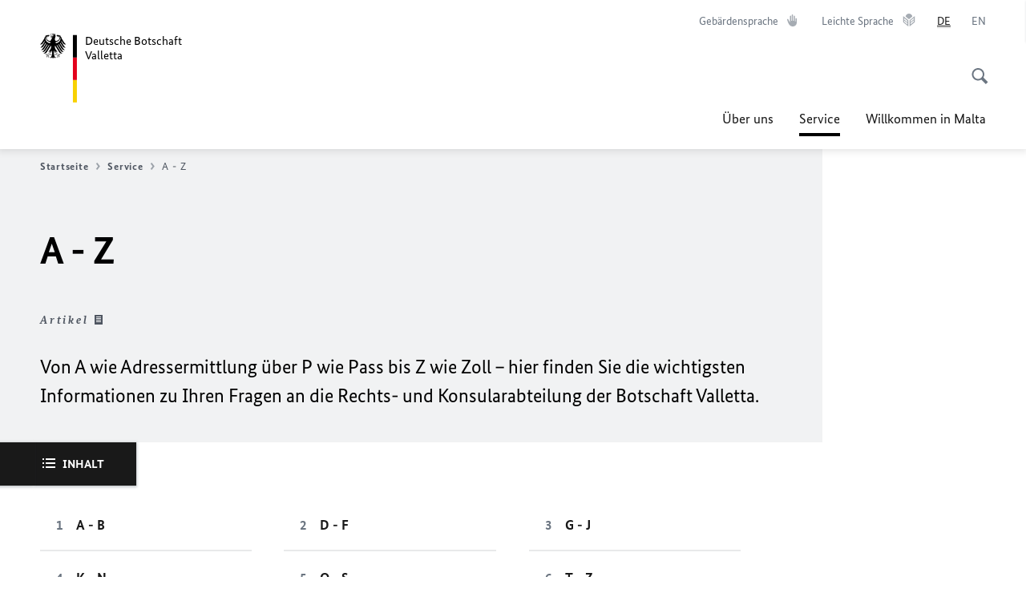

--- FILE ---
content_type: text/css;charset=UTF-8
request_url: https://valletta.diplo.de/resource/themes/aa/css/styles-768-118.css
body_size: 96598
content:
@charset "UTF-8";.mejs__container,.mejs__container *{box-sizing:border-box}.c-link-list--languages .link-list__list,ol,ul{list-style:none}*,.is-with-form-styles input[disabled],.is-with-form-styles input[readonly],.is-with-form-styles option[disabled],.is-with-form-styles option[readonly],.is-with-form-styles select[disabled],.is-with-form-styles select[readonly],.is-with-form-styles textarea[disabled],.is-with-form-styles textarea[readonly],[data-css=c-form] input[disabled],[data-css=c-form] input[readonly],[data-css=c-form] option[disabled],[data-css=c-form] option[readonly],[data-css=c-form] select[disabled],[data-css=c-form] select[readonly],[data-css=c-form] textarea[disabled],[data-css=c-form] textarea[readonly]{-webkit-tap-highlight-color:transparent}[dir] .c-accordion--default .accordion__content .c-rte--default:after,[dir] .c-logo .logo__title:last-of-type:after,[dir] .c-rte--default .c-quote--default,[dir] .c-rte--default [data-css=c-infobox],[dir] .c-search--result-list-faq .search__result-wrapper,[dir] .c-search--result-list-newsroom .search__result-wrapper,[dir] .c-teaser--big,[dir] .is-rte .c-quote--default,[dir] .is-rte [data-css=c-infobox],[dir] .is-with-form-styles .form__cta-wrapper:after,[dir] .is-with-form-styles .form__list-item:after,[dir] .is-with-form-styles .is-checkbox .form__group-inline:after,[dir] .is-with-form-styles .is-radio .form__group-inline:after,[dir] .mejs__captions-selector-input,[dir] .mejs__chapters-selector-input,[dir] .mejs__clear,[dir] .pika-single:after,[dir] .pika-single:before,[dir] .u-grid-tableau:after,[dir] [data-css=c-footer] .footer__list-wrapper .footer__list:after,[dir] [data-css=c-footer] .footer__list-wrapper:after,[dir] [data-css=c-form] .form__cta-wrapper:after,[dir] [data-css=c-form] .form__list-item:after,[dir] [data-css=c-form] .is-checkbox .form__group-inline:after,[dir] [data-css=c-form] .is-radio .form__group-inline:after,[dir] [data-css=c-metanavigation]:after,[dir] [data-css=c-pdf-download] .pdf-download__item:after,[dir] [data-css=c-scroller],[dir] [data-css=c-timeline] .timeline__container:after{clear:both}.pika-table,table{border-collapse:collapse;border-spacing:0}[dir] .c-skiplinks .skiplinks__headline,[dir] .c-skiplinks .skiplinks__text,[dir] [data-css=c-slider] .slider__pagination-list-item{text-shadow:none}a,abbr,acronym,address,applet,article,aside,audio,b,big,blockquote,body,canvas,caption,center,cite,code,dd,del,details,dfn,div,dl,dt,em,embed,fieldset,figcaption,figure,footer,form,h1,h2,h3,h4,h5,h6,header,hgroup,html,i,iframe,img,ins,kbd,label,legend,li,mark,menu,nav,object,ol,output,p,pre,q,ruby,s,samp,section,small,span,strike,strong,sub,summary,sup,table,tbody,td,tfoot,th,thead,time,tr,tt,u,ul,var,video{font:inherit;vertical-align:baseline}[dir] a,[dir] abbr,[dir] acronym,[dir] address,[dir] applet,[dir] article,[dir] aside,[dir] audio,[dir] b,[dir] big,[dir] blockquote,[dir] body,[dir] canvas,[dir] caption,[dir] center,[dir] cite,[dir] code,[dir] dd,[dir] del,[dir] details,[dir] dfn,[dir] div,[dir] dl,[dir] dt,[dir] em,[dir] embed,[dir] fieldset,[dir] figcaption,[dir] figure,[dir] footer,[dir] form,[dir] h1,[dir] h2,[dir] h3,[dir] h4,[dir] h5,[dir] h6,[dir] header,[dir] hgroup,[dir] i,[dir] iframe,[dir] img,[dir] ins,[dir] kbd,[dir] label,[dir] legend,[dir] li,[dir] mark,[dir] menu,[dir] nav,[dir] object,[dir] ol,[dir] output,[dir] p,[dir] pre,[dir] q,[dir] ruby,[dir] s,[dir] samp,[dir] section,[dir] small,[dir] span,[dir] strike,[dir] strong,[dir] sub,[dir] summary,[dir] sup,[dir] table,[dir] tbody,[dir] td,[dir] tfoot,[dir] th,[dir] thead,[dir] time,[dir] tr,[dir] tt,[dir] u,[dir] ul,[dir] var,[dir] video,html[dir]{border:0;margin:0;padding:0}article,aside,details,figcaption,figure,footer,header,hgroup,menu,nav,section{display:block}blockquote,q{quotes:none}blockquote:after,blockquote:before,q:after,q:before{content:"";content:none}.mejs__offscreen{clip:rect(1px,1px,1px,1px);-webkit-clip-path:polygon(0 0,0 0,0 0,0 0);clip-path:polygon(0 0,0 0,0 0,0 0);height:1px;overflow:hidden;width:1px}.mejs__fill-container,.mejs__fill-container .mejs__container,.mejs__iframe-overlay{height:100%;width:100%}[dir=ltr] .mejs__offscreen,[dir=rtl] .mejs__offscreen{position:absolute!important}.mejs__container{font-family:Helvetica,Arial,serif;position:relative;text-indent:0;vertical-align:top}[dir] .mejs__container{background:#000}[dir=ltr] .mejs__container{text-align:left}[dir=rtl] .mejs__container{text-align:right}.mejs__container .mejs__video{min-height:140px}.mejs__container video::-webkit-media-controls-start-playback-button{-webkit-appearance:none}[dir=ltr] .mejs__container video::-webkit-media-controls-start-playback-button,[dir=rtl] .mejs__container video::-webkit-media-controls-start-playback-button{display:none!important}.mejs__fill-container{overflow:hidden;position:relative}[dir] .mejs__fill-container{background:0 0;margin:0 auto}.mejs__container:focus{outline:0}.mejs__iframe-overlay{position:absolute}.mejs__embed,.mejs__embed body{height:100%;overflow:hidden;width:100%}[dir] .mejs__embed,[dir] .mejs__embed body{background:#000;margin:0;padding:0}[dir=ltr] .mejs__fullscreen,[dir=rtl] .mejs__fullscreen{overflow:hidden!important}.mejs__container-fullscreen{bottom:0;overflow:hidden;position:fixed;top:0;z-index:1000}.mejs__background,.mejs__mediaelement,.mejs__overlay,.mejs__poster{position:absolute;top:0}[dir=ltr] .mejs__container-fullscreen,[dir=rtl] .mejs__container-fullscreen{left:0;right:0}[dir=ltr] .mejs__container-fullscreen .mejs__mediaelement,[dir=ltr] .mejs__container-fullscreen video,[dir=rtl] .mejs__container-fullscreen .mejs__mediaelement,[dir=rtl] .mejs__container-fullscreen video{height:100%!important;width:100%!important}[dir=ltr] .mejs__background{left:0}[dir=rtl] .mejs__background{right:0}.mejs__mediaelement{height:100%;width:100%;z-index:0}[dir=ltr] .mejs__mediaelement{left:0}[dir=rtl] .mejs__mediaelement{right:0}.mejs__poster{z-index:1}[dir] .mejs__poster{background-position:50% 50%;background-repeat:no-repeat;background-size:contain}[dir=ltr] .mejs__poster{left:0}[dir=rtl] .mejs__poster{right:0}:root .mejs__poster-img{display:none}[dir] .mejs__poster-img{border:0;padding:0}.mejs__overlay{z-index:1}.mejs__overlay-button,.mejs__overlay-loading{height:80px;position:absolute;top:50%;width:80px}[dir=ltr] .mejs__overlay{left:0}[dir=rtl] .mejs__overlay{right:0}.mejs__layer{z-index:1}[dir] .mejs__overlay-play{cursor:pointer}.mejs__overlay-button{overflow:hidden;z-index:1}[dir] .mejs__overlay-button{background:url(/resource/crblob/300496/b404c53b87d727389db164f51b44d73d/mejs-controls-svg-data.svg) no-repeat}[dir=ltr] .mejs__overlay-button{background-position:0 -39px;left:50%;transform:translate(-50%,-50%)}[dir=rtl] .mejs__overlay-button{background-position:100% -39px;right:50%;transform:translate(50%,-50%)}[dir] .mejs__overlay:hover>.mejs__overlay-button{background-position:-80px -39px}[dir=ltr] .mejs__overlay-loading{left:50%;transform:translate(-50%,-50%)}[dir=ltr] .mejs__controls,[dir=ltr] .mejs__time-handle,[dir=ltr] .mejs__time-handle-content{left:0}[dir=rtl] .mejs__overlay-loading{right:50%;transform:translate(50%,-50%)}[dir=rtl] .mejs__controls,[dir=rtl] .mejs__time-handle,[dir=rtl] .mejs__time-handle-content{right:0}.mejs__overlay-loading-bg-img{display:block;height:80px;width:80px;z-index:1}[dir] .mejs__overlay-loading-bg-img{background:url(/resource/crblob/300496/b404c53b87d727389db164f51b44d73d/mejs-controls-svg-data.svg) -160px -40px no-repeat}[dir=ltr] .mejs__overlay-loading-bg-img{animation:mejs__loading-spinner-ltr 1s linear infinite}[dir=rtl] .mejs__overlay-loading-bg-img{animation:mejs__loading-spinner-rtl 1s linear infinite}@keyframes mejs__loading-spinner-ltr{to{transform:rotate(1turn)}}@keyframes mejs__loading-spinner-rtl{to{transform:rotate(-1turn)}}.mejs__controls{bottom:0;height:40px;list-style-type:none;position:absolute;width:100%;z-index:1}[dir=ltr] .mejs__captions-selector-list,[dir=ltr] .mejs__captions-selector-list-item,[dir=ltr] .mejs__chapters-selector-list,[dir=ltr] .mejs__chapters-selector-list-item,[dir=rtl] .mejs__captions-selector-list,[dir=rtl] .mejs__captions-selector-list-item,[dir=rtl] .mejs__chapters-selector-list,[dir=rtl] .mejs__chapters-selector-list-item{list-style-type:none!important}[dir] .mejs__controls{margin:0;padding:0 10px}[dir] .mejs__controls:not([style*="display: none"]){background:rgba(255,0,0,.7);background:linear-gradient(transparent,rgba(0,0,0,.35))}.mejs__button,.mejs__time,.mejs__time-rail{font-size:10px;font-size:.625rem;height:40px;line-height:10px;line-height:.625rem;width:32px}[dir] .mejs__button,[dir] .mejs__time,[dir] .mejs__time-rail{margin:0}[dir=ltr] .mejs__button,[dir=ltr] .mejs__time,[dir=ltr] .mejs__time-rail{float:left}[dir=rtl] .mejs__button,[dir=rtl] .mejs__time,[dir=rtl] .mejs__time-rail{float:right}.mejs__button>button{display:block;font-size:0;height:20px;line-height:0;overflow:hidden;position:absolute;text-decoration:none;width:20px}[dir] .mejs__button>button{background:url(/resource/crblob/300496/b404c53b87d727389db164f51b44d73d/mejs-controls-svg-data.svg);border:0;cursor:pointer;margin:10px 6px;padding:0}.mejs__button>button:focus{outline:1px dotted #999}.mejs__container-keyboard-inactive [role=slider],.mejs__container-keyboard-inactive [role=slider]:focus,.mejs__container-keyboard-inactive a,.mejs__container-keyboard-inactive a:focus,.mejs__container-keyboard-inactive button,.mejs__container-keyboard-inactive button:focus,a:focus{outline:0}.mejs__time{box-sizing:content-box;color:#fff;font-size:11px;font-size:.6875rem;font-weight:700;height:24px;overflow:hidden;width:auto}[dir] .mejs__time{padding:16px 6px 0;text-align:center}[dir=ltr] .mejs__play>button{background-position:0 0}[dir=rtl] .mejs__play>button{background-position:100% 0}[dir] .mejs__pause>button{background-position:-20px 0}[dir] .mejs__replay>button{background-position:-160px 0}.mejs__time-rail{height:40px;position:relative;width:200px}[dir] .mejs__time-rail{margin:0 10px;padding-top:10px}[dir=ltr] .mejs__time-rail{direction:ltr}[dir=rtl] .mejs__time-rail{direction:rtl}.mejs__time-buffering,.mejs__time-current,.mejs__time-float,.mejs__time-float-corner,.mejs__time-float-current,.mejs__time-hovered,.mejs__time-loaded,.mejs__time-marker,.mejs__time-total{display:block;height:10px;position:absolute}[dir] .mejs__time-buffering,[dir] .mejs__time-current,[dir] .mejs__time-float,[dir] .mejs__time-float-corner,[dir] .mejs__time-float-current,[dir] .mejs__time-hovered,[dir] .mejs__time-loaded,[dir] .mejs__time-marker,[dir] .mejs__time-total{border-radius:2px;cursor:pointer}.mejs__time-total{width:100%}[dir] .mejs__time-total{background:hsla(0,0%,100%,.3);margin:5px 0 0}[dir] .mejs__time-buffering{background-size:15px 15px}[dir=ltr] .mejs__time-buffering{animation:buffering-stripes-ltr 2s linear infinite;background:linear-gradient(-45deg,hsla(0,0%,100%,.15) 25%,transparent 0,transparent 50%,hsla(0,0%,100%,.15) 0,hsla(0,0%,100%,.15) 75%,transparent 0,transparent)}[dir=rtl] .mejs__time-buffering{animation:buffering-stripes-rtl 2s linear infinite;background:linear-gradient(45deg,hsla(0,0%,100%,.15) 25%,transparent 0,transparent 50%,hsla(0,0%,100%,.15) 0,hsla(0,0%,100%,.15) 75%,transparent 0,transparent)}@keyframes buffering-stripes-ltr{0%{background-position:0 0}to{background-position:30px 0}}@keyframes buffering-stripes-rtl{0%{background-position:100% 0}to{background-position:30px 0}}[dir] .mejs__time-loaded{background:hsla(0,0%,100%,.3)}[dir] .mejs__time-current,[dir] .mejs__time-handle-content{background:hsla(0,0%,100%,.9)}[dir] .mejs__time-hovered{background:hsla(0,0%,100%,.5)}[dir] .mejs__time-hovered.negative{background:rgba(0,0,0,.2)}.mejs__time-buffering,.mejs__time-current,.mejs__time-hovered,.mejs__time-loaded{transition:all .15s ease-in;width:100%}[dir] .mejs__time-buffering,[dir] .mejs__time-current,[dir] .mejs__time-hovered,[dir] .mejs__time-loaded{transform:scaleX(0)}[dir=ltr] .mejs__time-buffering,[dir=ltr] .mejs__time-current,[dir=ltr] .mejs__time-hovered,[dir=ltr] .mejs__time-loaded{left:0;transform-origin:0 0}[dir=rtl] .mejs__time-buffering,[dir=rtl] .mejs__time-current,[dir=rtl] .mejs__time-hovered,[dir=rtl] .mejs__time-loaded{right:0;transform-origin:100% 0}.mejs__time-hovered{transition:height .1s cubic-bezier(.44,0,1,1);z-index:10}[dir=ltr] .mejs__time-hovered.no-hover,[dir=rtl] .mejs__time-hovered.no-hover{transform:scaleX(0)!important}.mejs__time-handle,.mejs__time-handle-content{position:absolute;z-index:11}[dir] .mejs__time-handle,[dir] .mejs__time-handle-content{border:4px solid transparent;cursor:pointer;transform:translateX(0)}.mejs__time-handle-content{height:10px;top:-4px;width:10px}[dir] .mejs__time-handle-content{border:4px solid hsla(0,0%,100%,.9);border-radius:50%;transform:scale(0)}[dir=ltr] .mejs__time-handle-content{left:-7px}[dir=rtl] .mejs__time-handle-content{right:-7px}[dir] .mejs__time-rail .mejs__time-handle-content:active,[dir] .mejs__time-rail .mejs__time-handle-content:focus,[dir] .mejs__time-rail:hover .mejs__time-handle-content{transform:scale(1)}.mejs__time-float{bottom:100%;color:#111;display:none;height:17px;position:absolute;width:36px}[dir] .mejs__time-float{background:#eee;border:1px solid #333;margin-bottom:9px;text-align:center}[dir=ltr] .mejs__time-float{transform:translateX(-50%)}[dir=rtl] .mejs__time-float{transform:translateX(50%)}.mejs__time-float-current{display:block;width:30px}[dir] .mejs__time-float-current{margin:2px;text-align:center}[dir=ltr] .mejs__time-float-current{left:0}[dir=rtl] .mejs__time-float-current{right:0}.mejs__time-float-corner{display:block;height:0;line-height:0;position:absolute;top:100%;width:0}[dir] .mejs__time-float-corner{border:5px solid transparent;border-radius:0;border-top-color:#eee}[dir=ltr] .mejs__time-float-corner{left:50%;transform:translateX(-50%)}[dir=rtl] .mejs__time-float-corner{right:50%;transform:translateX(50%)}.mejs__long-video .mejs__time-float{width:64px}[dir=ltr] .mejs__long-video .mejs__time-float{margin-left:-23px}[dir=rtl] .mejs__long-video .mejs__time-float{margin-right:-23px}.mejs__long-video .mejs__time-float-current{width:60px}.mejs__broadcast{color:#fff;height:10px;position:absolute;top:15px;width:100%}[dir] .mejs__fullscreen-button>button{background-position:-80px 0}[dir] .mejs__unfullscreen>button{background-position:-100px 0}[dir] .mejs__mute>button{background-position:-60px 0}[dir] .mejs__unmute>button{background-position:-40px 0}.mejs__volume-button{position:relative}.mejs__volume-button>.mejs__volume-slider{bottom:100%;display:none;height:115px;position:absolute;width:25px;z-index:1}[dir] .mejs__volume-button>.mejs__volume-slider{background:rgba(50,50,50,.7);border-radius:0;margin:0}[dir=ltr] .mejs__volume-button>.mejs__volume-slider{left:50%;transform:translateX(-50%)}[dir=rtl] .mejs__volume-button>.mejs__volume-slider{right:50%;transform:translateX(50%)}[dir] .mejs__volume-button:hover{border-radius:0 0 4px 4px}.mejs__volume-total{height:100px;position:absolute;top:8px;width:2px}[dir] .mejs__volume-total{background:hsla(0,0%,100%,.5);margin:0}[dir=ltr] .mejs__volume-total{left:50%;transform:translateX(-50%)}[dir=rtl] .mejs__volume-total{right:50%;transform:translateX(50%)}.mejs__volume-current{position:absolute;width:100%}[dir] .mejs__volume-current{background:hsla(0,0%,100%,.9);margin:0}[dir=ltr] .mejs__volume-current{left:0}[dir=rtl] .mejs__volume-current{right:0}.mejs__volume-handle{height:6px;position:absolute;width:16px}[dir] .mejs__volume-handle{background:hsla(0,0%,100%,.9);border-radius:1px;cursor:ns-resize}[dir=ltr] .mejs__volume-handle{left:50%;transform:translateX(-50%)}[dir=ltr] .mejs__horizontal-volume-current,[dir=ltr] .mejs__horizontal-volume-total{left:0}[dir=rtl] .mejs__volume-handle{right:50%;transform:translateX(50%)}[dir=rtl] .mejs__horizontal-volume-current,[dir=rtl] .mejs__horizontal-volume-total{right:0}.mejs__horizontal-volume-slider{display:block;height:36px;position:relative;vertical-align:middle;width:56px}[dir=ltr] .mejs__horizontal-volume-slider{float:left}[dir=rtl] .mejs__horizontal-volume-slider{float:right}.mejs__horizontal-volume-total{font-size:1px;font-size:.0625rem;height:8px;position:absolute;top:16px;width:50px}[dir] .mejs__horizontal-volume-total{background:rgba(50,50,50,.8);border-radius:2px;margin:0;padding:0}.mejs__horizontal-volume-current{font-size:1px;font-size:.0625rem;height:100%;position:absolute;top:0;width:100%}[dir] .mejs__horizontal-volume-current{background:hsla(0,0%,100%,.8);border-radius:2px;margin:0;padding:0}.mejs__horizontal-volume-handle{display:none}.mejs__captions-button,.mejs__chapters-button{position:relative}[dir] .mejs__captions-button>button{background-position:-140px 0}[dir] .mejs__chapters-button>button{background-position:-180px 0}.mejs__captions-button>.mejs__captions-selector,.mejs__chapters-button>.mejs__chapters-selector{bottom:100%;overflow:hidden;position:absolute;visibility:visible;width:85px}[dir] .mejs__captions-button>.mejs__captions-selector,[dir] .mejs__chapters-button>.mejs__chapters-selector{background:rgba(50,50,50,.7);border:1px solid transparent;border-radius:0;padding:0}[dir=ltr] .mejs__captions-button>.mejs__captions-selector,[dir=ltr] .mejs__chapters-button>.mejs__chapters-selector{right:-51px}[dir=rtl] .mejs__captions-button>.mejs__captions-selector,[dir=rtl] .mejs__chapters-button>.mejs__chapters-selector{left:-51px}.mejs__chapters-button>.mejs__chapters-selector{width:110px}.mejs__captions-selector-list,.mejs__chapters-selector-list{overflow:hidden}[dir] .mejs__captions-selector-list,[dir] .mejs__chapters-selector-list{margin:0;padding:0}.mejs__captions-selector-list-item,.mejs__chapters-selector-list-item{color:#fff;display:block;overflow:hidden}[dir] .mejs__captions-selector-list-item,[dir] .mejs__chapters-selector-list-item{cursor:pointer;margin:0 0 6px;padding:0 10px}[dir=ltr] .mejs__captions-selector-list-item:hover,[dir=ltr] .mejs__chapters-selector-list-item:hover,[dir=rtl] .mejs__captions-selector-list-item:hover,[dir=rtl] .mejs__chapters-selector-list-item:hover{background-color:#c8c8c8!important;background-color:hsla(0,0%,100%,.4)!important}.mejs__captions-selector-input,.mejs__chapters-selector-input{position:absolute}[dir=ltr] .mejs__captions-selector-input,[dir=ltr] .mejs__chapters-selector-input{float:left;left:-1000px;margin:3px 3px 0 5px}[dir=rtl] .mejs__captions-selector-input,[dir=rtl] .mejs__chapters-selector-input{float:right;margin:3px 5px 0 3px;right:-1000px}.mejs__captions-selector-label,.mejs__chapters-selector-label{font-size:10px;font-size:.625rem;line-height:15px;line-height:.9375rem}[dir] .mejs__captions-selector-label,[dir] .mejs__chapters-selector-label{cursor:pointer;padding:4px 0 0}[dir=ltr] .mejs__captions-selector-label,[dir=ltr] .mejs__chapters-selector-label{float:left}[dir=rtl] .mejs__captions-selector-label,[dir=rtl] .mejs__chapters-selector-label{float:right}.mejs__captions-selected,.mejs__chapters-selected{color:#21f8f8}.mejs__captions-translations{font-size:10px;font-size:.625rem}[dir] .mejs__captions-translations{margin:0 0 5px}[dir] .hljs,[dir] pre{margin-bottom:20px}[dir=ltr] .u-grid-tableau .u-grid-row,[dir=rtl] .u-grid-tableau .u-grid-row{margin-left:0;margin-right:0}.mejs__captions-layer{bottom:0;color:#fff;font-size:16px;font-size:1rem;line-height:20px;line-height:1.25rem;position:absolute}[dir] .mejs__captions-layer{text-align:center}[dir=ltr] .mejs__captions-layer{left:0}[dir=rtl] .mejs__captions-layer{right:0}.mejs__captions-layer a{color:#fff;text-decoration:underline}:root.no-touch [data-css=c-metanavigation] .metanavigation__link:active,:root.no-touch [data-css=c-metanavigation] .metanavigation__link:focus,:root.no-touch [data-css=c-metanavigation] .metanavigation__link:hover,:root.no-touch [data-css=c-nav-primary] .nav-primary__second-level-cta:active,:root.no-touch [data-css=c-nav-primary] .nav-primary__second-level-cta:focus,:root.no-touch [data-css=c-nav-primary] .nav-primary__second-level-cta:hover,:root.no-touch [data-css=c-nav-primary] .nav-primary__second-level-item:active,:root.no-touch [data-css=c-nav-primary] .nav-primary__second-level-item:focus,:root.no-touch [data-css=c-nav-primary] .nav-primary__second-level-item:hover,[data-css=c-metanavigation] .metanavigation__link,[data-css=c-nav-primary] .nav-primary__second-level-item,a,abbr{text-decoration:none}.mejs__captions-layer[lang=ar]{font-size:20px;font-size:1.25rem;font-weight:400}.apache .hljs-tag,.asciidoc .hljs-strong,.bash .hljs-variable,.css .hljs-tag,.go .hljs-typename,.hljs-aggregate,.hljs-built_in,.hljs-id,.hljs-javadoctag,.hljs-keyword,.hljs-phpdoc,.hljs-request,.hljs-status,.hljs-title,.hljs-winutils,.hljs-yardoctag,.markdown .hljs-strong,.me_cannotplay a,.smalltalk .hljs-class,.tex .hljs-command{font-weight:700}.mejs__captions-position{bottom:15px;position:absolute;width:100%}[dir=ltr] .mejs__captions-position{left:0}[dir=rtl] .mejs__captions-position{right:0}.mejs__captions-position-hover{bottom:35px}.mejs__captions-text,.mejs__captions-text *{white-space:pre-wrap}[dir] .mejs__captions-text,[dir] .mejs__captions-text *{background:hsla(0,0%,8%,.5);padding:0}[dir=ltr] .mejs__captions-text,[dir=ltr] .mejs__captions-text *{box-shadow:5px 0 0 hsla(0,0%,8%,.5),-5px 0 0 hsla(0,0%,8%,.5)}[dir=rtl] .mejs__captions-text,[dir=rtl] .mejs__captions-text *{box-shadow:-5px 0 0 hsla(0,0%,8%,.5),5px 0 0 hsla(0,0%,8%,.5)}.mejs__container.mejs__hide-cues video::-webkit-media-text-track-container{display:none}.hljs,.me_cannotplay span{display:block}.mejs__container .me_cannotplay a{color:#fff}[dir] .me_cannotplay span{padding:15px}[data-css=c-pagination] .pagination__button{font-style:inherit;outline:0}.asciidoc .hljs-emphasis,.c-cta--link-list,.hljs-emphasis,.markdown .hljs-emphasis{font-style:italic}[dir] [data-css=c-pagination] .pagination__button{border:none;padding:0}.c-slider--default,.c-slider--tabbed{width:100%}[dir=ltr] .c-slider--default,[dir=ltr] .c-slider--tabbed{float:left}[dir=ltr] .c-cta--comment-actions.is-right,[dir=rtl] .c-slider--default,[dir=rtl] .c-slider--tabbed{float:right}.clojure .hljs-built_in,.hljs,.hljs-subst,.hljs-tag .hljs-title,.lisp .hljs-title,.nginx .hljs-title{color:#000}.apache .hljs-cbracket,.apache .hljs-tag,.asciidoc .hljs-header,.bash .hljs-variable,.coffeescript .hljs-attribute,.django .hljs-variable,.erlang_repl .hljs-function_or_atom,.haml .hljs-symbol,.hljs-addition,.hljs-aggregate,.hljs-constant,.hljs-flow,.hljs-parent,.hljs-pragma,.hljs-preprocessor,.hljs-rules .hljs-value,.hljs-rules .hljs-value .hljs-number,.hljs-stream,.hljs-string,.hljs-tag .hljs-value,.hljs-template_tag,.hljs-title,.markdown .hljs-header,.ruby .hljs-symbol,.ruby .hljs-symbol .hljs-string,.smalltalk .hljs-class,.tex .hljs-command,.tex .hljs-special{color:#800}.asciidoc .hljs-blockquote,.diff .hljs-header,.hljs-annotation,.hljs-chunk,.hljs-comment,.hljs-template_comment,.markdown .hljs-blockquote,.smartquote{color:#888}.asciidoc .hljs-bullet,.asciidoc .hljs-link_url,.go .hljs-constant,.hljs-change,.hljs-date,.hljs-hexcolor,.hljs-literal,.hljs-number,.hljs-regexp,.lasso .hljs-variable,.makefile .hljs-variable,.markdown .hljs-bullet,.markdown .hljs-link_url,.smalltalk .hljs-char,.smalltalk .hljs-symbol{color:#080}.apache .hljs-sqbracket,.asciidoc .hljs-attribute,.asciidoc .hljs-link_label,.clojure .hljs-attribute,.coffeescript .hljs-property,.erlang_repl .hljs-reserved,.haml .hljs-bullet,.hljs-array,.hljs-attr_selector,.hljs-decorator,.hljs-deletion,.hljs-doctype,.hljs-envvar,.hljs-filter .hljs-argument,.hljs-important,.hljs-javadoc,.hljs-label,.hljs-localvars,.hljs-phony,.hljs-pi,.hljs-prompt,.hljs-pseudo,.hljs-shebang,.lasso .hljs-attribute,.markdown .hljs-link_label,.nginx .hljs-built_in,.ruby .hljs-string,.tex .hljs-formula,.vhdl .hljs-attribute{color:#88f}.nginx .hljs-built_in{font-weight:400}.coffeescript .javascript,.javascript .xml,.lasso .markup,.tex .hljs-formula,.xml .css,.xml .hljs-cdata,.xml .javascript,.xml .vbscript{opacity:.5}.hljs{overflow-x:auto}[dir] .hljs{background:#23241f;padding:.5em}.hljs,.hljs-subst,.hljs-tag{color:#f8f8f2}.hljs-emphasis,.hljs-strong{color:#a8a8a2}.hljs-bullet,.hljs-link,.hljs-literal,.hljs-number,.hljs-quote,.hljs-regexp{color:#ae81ff}.hljs-code,.hljs-section,.hljs-selector-class,.hljs-title{color:#a6e22e}.hljs-strong{font-weight:700}.hljs-attr,.hljs-keyword,.hljs-name,.hljs-selector-tag{color:#f92672}.hljs-attribute,.hljs-symbol{color:#66d9ef}.hljs-class .hljs-title,.hljs-params{color:#f8f8f2}.hljs-addition,.hljs-built_in,.hljs-builtin-name,.hljs-selector-attr,.hljs-selector-id,.hljs-selector-pseudo,.hljs-string,.hljs-template-variable,.hljs-type,.hljs-variable{color:#e6db74}.hljs-comment,.hljs-deletion,.hljs-meta{color:#75715e}@font-face{font-display:swap;font-family:BundesSansWeb;font-style:normal;font-weight:400;src:url(/resource/crblob/2741196/601578769154ec077d6039c88e04694c/bundessansweb-regular-woff2-data.woff2) format("woff2"),url(/resource/crblob/2741194/7c11ce3a6c980e6aa96cbf46e4cf014a/bundessansweb-regular-woff-data.woff) format("woff"),url(/resource/crblob/2741192/4bf45a4c68f0f426066789d1238148b8/bundessansweb-regular-ttf-data.ttf) format("truetype")}@font-face{font-display:swap;font-family:BundesSansWeb;font-style:normal;font-weight:700;src:url(/resource/crblob/2741178/a232503217988a2553de47cf22822184/bundessansweb-bold-woff2-data.woff2) format("woff2"),url(/resource/crblob/2741176/6f645d0a11c8c58373263cb48ea9adab/bundessansweb-bold-woff-data.woff) format("woff"),url(/resource/crblob/2741174/8e44f61eca6bf8d2f9675b1390023d38/bundessansweb-bold-ttf-data.ttf) format("truetype")}@font-face{font-display:swap;font-family:BundesSerifWeb;font-style:normal;font-weight:400;src:url(/resource/crblob/2741220/a6fdb62ee6409ac17251984c3c418e8a/bundesserifweb-regular-woff2-data.woff2) format("woff2"),url(/resource/crblob/2741218/0c46fc12aae848cbf9e85bb327d08de6/bundesserifweb-regular-woff-data.woff) format("woff"),url(/resource/crblob/2741216/f7e4ad50ac939960d61c692c2e42f1f3/bundesserifweb-regular-ttf-data.ttf) format("truetype")}@font-face{font-display:swap;font-family:BundesSerifWeb;font-style:italic;font-weight:400;src:url(/resource/crblob/2741214/d82e631127f31d2fa37154e9dbaddd55/bundesserifweb-italic-woff2-data.woff2) format("woff2"),url(/resource/crblob/2741212/47e54d373c191ab352fc33efb6408963/bundesserifweb-italic-woff-data.woff) format("woff"),url(/resource/crblob/2741210/14f1f7cf43d44ace629646f7146c9a4a/bundesserifweb-italic-ttf-data.ttf) format("truetype")}@font-face{font-display:swap;font-family:BundesSerifWeb;font-style:italic;font-weight:700;src:url(/resource/crblob/2741208/4b13bd4d47860a789405847a3fcf5a9a/bundesserifweb-bolditalic-woff2-data.woff2) format("woff2"),url(/resource/crblob/2741206/c176b5a3c8c3e1e9da03acdf9ba3cd0b/bundesserifweb-bolditalic-woff-data.woff) format("woff"),url(/resource/crblob/2741204/201f0460bb8a3d82c23b7c80defdb27f/bundesserifweb-bolditalic-ttf-data.ttf) format("truetype")}@font-face{font-display:swap;font-family:Noto Sans;font-style:normal;font-weight:400;src:url(/resource/crblob/2741228/89f3e34feec6e10ef04d01cf709fc067/noto-sans-400-woff2-data.woff2) format("woff2")}@font-face{font-display:swap;font-family:Noto Sans;font-style:italic;font-weight:400;src:url(/resource/crblob/2741226/80e3d6a03c57e7110735be32ce6ea6ae/noto-sans-400-italic-woff2-data.woff2) format("woff2")}@font-face{font-display:swap;font-family:Noto Sans;font-style:normal;font-weight:700;src:url(/resource/crblob/2741232/da5068413739a857eba3907f916eb7f9/noto-sans-700-woff2-data.woff2) format("woff2")}@font-face{font-display:swap;font-family:Noto Sans;font-style:italic;font-weight:700;src:url(/resource/crblob/2741230/da5068413739a857eba3907f916eb7f9/noto-sans-700-italic-woff2-data.woff2) format("woff2")}@font-face{font-display:swap;font-family:Noto Serif;font-style:normal;font-weight:400;src:url(/resource/crblob/2741288/06f998e148a7facb4d05ea26fb7e84c4/noto-serif-400-woff2-data.woff2) format("woff2")}@font-face{font-display:swap;font-family:Noto Serif;font-style:italic;font-weight:400;src:url(/resource/crblob/2741286/7a2a511542f6389d1f5355596952b68a/noto-serif-400-italic-woff2-data.woff2) format("woff2")}@font-face{font-display:swap;font-family:Noto Serif;font-style:normal;font-weight:700;src:url(/resource/crblob/2741292/2db9178411a555d2a59f45ee9f168e35/noto-serif-700-woff2-data.woff2) format("woff2")}@font-face{font-display:swap;font-family:Noto Serif;font-style:italic;font-weight:700;src:url(/resource/crblob/2741290/5f6f0a26ca86dde65eb3b4e98bff4ada/noto-serif-700-italic-woff2-data.woff2) format("woff2")}@font-face{font-display:swap;font-family:Noto Sans Arabic;font-style:normal;font-weight:400;src:url(/resource/crblob/2741234/faa10d59582f4c2567368aa729bbf1de/noto-sans-arabic-400-woff2-data.woff2) format("woff2")}@font-face{font-display:swap;font-family:Noto Sans Arabic;font-style:normal;font-weight:700;src:url(/resource/crblob/2741236/1b3735dd266477f8b876785abec2f1a0/noto-sans-arabic-700-woff2-data.woff2) format("woff2")}@font-face{font-display:swap;font-family:Noto Naskh Arabic;font-style:normal;font-weight:400;src:url(/resource/crblob/2741222/a6f7cc52d3cdb7cb523074f341b8a3b9/noto-naskh-arabic-400-woff2-data.woff2) format("woff2")}@font-face{font-display:swap;font-family:Noto Naskh Arabic;font-style:normal;font-weight:700;src:url(/resource/crblob/2741224/a088a1c5645070e466c81f0f0c89904a/noto-naskh-arabic-700-woff2-data.woff2) format("woff2")}@font-face{font-display:swap;font-family:Noto Sans Hebrew;font-style:normal;font-weight:400;src:url(/resource/crblob/2741274/71395cbe0a353f3a58cf374727d34148/noto-sans-hebrew-400-woff2-data.woff2) format("woff2")}@font-face{font-display:swap;font-family:Noto Sans Hebrew;font-style:normal;font-weight:700;src:url(/resource/crblob/2741276/86dfefd3b5a8b289d70363c5b9564719/noto-sans-hebrew-700-woff2-data.woff2) format("woff2")}@font-face{font-display:swap;font-family:Noto Serif Hebrew;font-style:normal;font-weight:400;src:url(/resource/crblob/2741330/2fa4335c11c5a244169eb65d5fc97528/noto-serif-hebrew-400-woff2-data.woff2) format("woff2")}@font-face{font-display:swap;font-family:Noto Serif Hebrew;font-style:normal;font-weight:700;src:url(/resource/crblob/2741332/64681e2ce6233e62fcd8d0922c941002/noto-serif-hebrew-700-woff2-data.woff2) format("woff2")}@font-face{font-display:swap;font-family:Noto Sans Ethiopic;font-style:normal;font-weight:400;src:url(/resource/crblob/2741266/923b1fdd00e09e2959826c540f109366/noto-sans-ethiopic-400-woff2-data.woff2) format("woff2")}@font-face{font-display:swap;font-family:Noto Sans Ethiopic;font-style:normal;font-weight:700;src:url(/resource/crblob/2741268/f4df905ce1edaebbe2e764c5ae29b3bc/noto-sans-ethiopic-700-woff2-data.woff2) format("woff2")}@font-face{font-display:swap;font-family:Noto Serif Ethiopic;font-style:normal;font-weight:400;src:url(/resource/crblob/2741322/21c04609d0c12229c12a0c9fd3a68121/noto-serif-ethiopic-400-woff2-data.woff2) format("woff2")}@font-face{font-display:swap;font-family:Noto Serif Ethiopic;font-style:normal;font-weight:700;src:url(/resource/crblob/2741324/b19c256ff2c4e6ce22fc8c265fc1bb54/noto-serif-ethiopic-700-woff2-data.woff2) format("woff2")}@font-face{font-display:swap;font-family:Noto Sans Armenian;font-style:normal;font-weight:400;src:url(/resource/crblob/2741238/cc9347ceb85939ad6558d9a4b0c2e95f/noto-sans-armenian-400-woff2-data.woff2) format("woff2")}@font-face{font-display:swap;font-family:Noto Sans Armenian;font-style:normal;font-weight:700;src:url(/resource/crblob/2741240/f002e2932104dbeca4e5d9d427897a84/noto-sans-armenian-700-woff2-data.woff2) format("woff2")}@font-face{font-display:swap;font-family:Noto Serif Armenian;font-style:normal;font-weight:400;src:url(/resource/crblob/2741294/70a7abd28f978d60971880226751dd12/noto-serif-armenian-400-woff2-data.woff2) format("woff2")}@font-face{font-display:swap;font-family:Noto Serif Armenian;font-style:normal;font-weight:700;src:url(/resource/crblob/2741296/f5b83ea34ed65856823f9d8b075b669c/noto-serif-armenian-700-woff2-data.woff2) format("woff2")}@font-face{font-display:swap;font-family:Noto Sans Georgian;font-style:normal;font-weight:400;src:url(/resource/crblob/2741270/70a22ab19e3b33e9f60f4a0936f2f5b8/noto-sans-georgian-400-woff2-data.woff2) format("woff2")}@font-face{font-display:swap;font-family:Noto Sans Georgian;font-style:normal;font-weight:700;src:url(/resource/crblob/2741272/9c2ce68bf4c035c252e7ad57126e1cb3/noto-sans-georgian-700-woff2-data.woff2) format("woff2")}@font-face{font-display:swap;font-family:Noto Serif Georgian;font-style:normal;font-weight:400;src:url(/resource/crblob/2741326/a1bbaa164f3ee0e591a0ea02d66fd7a0/noto-serif-georgian-400-woff2-data.woff2) format("woff2")}@font-face{font-display:swap;font-family:Noto Serif Georgian;font-style:normal;font-weight:700;src:url(/resource/crblob/2741328/551991d77e9e2829600c72825ba27750/noto-serif-georgian-700-woff2-data.woff2) format("woff2")}@font-face{font-display:swap;font-family:Noto Sans Bengali;font-style:normal;font-weight:400;src:url(/resource/crblob/2741242/3be34831ab1932c378a2cd4cd540b7e0/noto-sans-bengali-400-woff2-data.woff2) format("woff2")}@font-face{font-display:swap;font-family:Noto Sans Bengali;font-style:normal;font-weight:700;src:url(/resource/crblob/2741244/77b83fb944437937be61f027507e2159/noto-sans-bengali-700-woff2-data.woff2) format("woff2")}@font-face{font-display:swap;font-family:Noto Serif Bengali;font-style:normal;font-weight:400;src:url(/resource/crblob/2741298/efbc72193e1bda29ad31814d4205c4d3/noto-serif-bengali-400-woff2-data.woff2) format("woff2")}@font-face{font-display:swap;font-family:Noto Serif Bengali;font-style:normal;font-weight:700;src:url(/resource/crblob/2741300/5355a123d3fc67d1ade6846d56f69dab/noto-serif-bengali-700-woff2-data.woff2) format("woff2")}@font-face{font-display:swap;font-family:Noto Sans Devanagari;font-style:normal;font-weight:400;src:url(/resource/crblob/2741262/71cce15a90203c3bcbc210a757e1de0c/noto-sans-devanagari-400-woff2-data.woff2) format("woff2")}@font-face{font-display:swap;font-family:Noto Sans Devanagari;font-style:normal;font-weight:700;src:url(/resource/crblob/2741264/1424c4eeed72bbf47b8717c720e9ec83/noto-sans-devanagari-700-woff2-data.woff2) format("woff2")}@font-face{font-display:swap;font-family:Noto Serif Devanagari;font-style:normal;font-weight:400;src:url(/resource/crblob/2741318/6315817bca946a982556fc56df5dbaba/noto-serif-devanagari-400-woff2-data.woff2) format("woff2")}@font-face{font-display:swap;font-family:Noto Serif Devanagari;font-style:normal;font-weight:700;src:url(/resource/crblob/2741320/09d4f55ad55aefbae50b149ede377585/noto-serif-devanagari-700-woff2-data.woff2) format("woff2")}@font-face{font-display:swap;font-family:Noto Sans Myanmar;font-style:normal;font-weight:400;src:url(/resource/crblob/2741278/96c52cab1900007a0c504883e4af9bda/noto-sans-myanmar-400-woff2-data.woff2) format("woff2")}@font-face{font-display:swap;font-family:Noto Sans Myanmar;font-style:normal;font-weight:700;src:url(/resource/crblob/2741280/cbb30d0d5f7e4ac0142ef068ee147bed/noto-sans-myanmar-700-woff2-data.woff2) format("woff2")}@font-face{font-display:swap;font-family:Noto Serif Myanmar;font-style:normal;font-weight:400;src:url(/resource/crblob/2741334/6c9b1af8b91433eb21f7d36b9224b8f7/noto-serif-myanmar-400-woff2-data.woff2) format("woff2")}@font-face{font-display:swap;font-family:Noto Serif Myanmar;font-style:normal;font-weight:700;src:url(/resource/crblob/2741336/92482066f2d535886e86c8b29d3c8c1e/noto-serif-myanmar-700-woff2-data.woff2) format("woff2")}@font-face{font-display:swap;font-family:Noto Sans Thai;font-style:normal;font-weight:400;src:url(/resource/crblob/2741282/56b6d48efa0bfee590c4c1589545bd5b/noto-sans-thai-400-woff2-data.woff2) format("woff2")}@font-face{font-display:swap;font-family:Noto Sans Thai;font-style:normal;font-weight:700;src:url(/resource/crblob/2741284/de036cf43953127aa5992efa69cacbfb/noto-sans-thai-700-woff2-data.woff2) format("woff2")}@font-face{font-display:swap;font-family:Noto Serif Thai;font-style:normal;font-weight:400;src:url(/resource/crblob/2741338/43eb8780500cb92f732225b4f079b860/noto-serif-thai-400-woff2-data.woff2) format("woff2")}@font-face{font-display:swap;font-family:Noto Serif Thai;font-style:normal;font-weight:700;src:url(/resource/crblob/2741340/d6e63526c287d9de77d42021d24611a5/noto-serif-thai-700-woff2-data.woff2) format("woff2")}@font-face{font-display:swap;font-family:Noto Sans CJK SC;font-style:normal;font-weight:400;src:url(/resource/crblob/2741254/1342c81655367c7da0e37ca7867ae75e/noto-sans-cjk-sc-400-woff2-data.woff2) format("woff2")}@font-face{font-display:swap;font-family:Noto Sans CJK SC;font-style:normal;font-weight:700;src:url(/resource/crblob/2741256/857ecb147a39c86852a02d294b7f84f7/noto-sans-cjk-sc-700-woff2-data.woff2) format("woff2")}@font-face{font-display:swap;font-family:Noto Serif CJK SC;font-style:normal;font-weight:400;src:url(/resource/crblob/2741310/eff966e573df3341268dddf5b0db5974/noto-serif-cjk-sc-400-woff2-data.woff2) format("woff2")}@font-face{font-display:swap;font-family:Noto Serif CJK SC;font-style:normal;font-weight:700;src:url(/resource/crblob/2741312/e8d8c773d0c1d28da3f42009026d9cbd/noto-serif-cjk-sc-700-woff2-data.woff2) format("woff2")}@font-face{font-display:swap;font-family:Noto Sans CJK TC;font-style:normal;font-weight:400;src:url(/resource/crblob/2741254/1342c81655367c7da0e37ca7867ae75e/noto-sans-cjk-sc-400-woff2-data.woff2) format("woff2")}@font-face{font-display:swap;font-family:Noto Sans CJK TC;font-style:normal;font-weight:700;src:url(/resource/crblob/2741256/857ecb147a39c86852a02d294b7f84f7/noto-sans-cjk-sc-700-woff2-data.woff2) format("woff2")}@font-face{font-display:swap;font-family:Noto Serif CJK TC;font-style:normal;font-weight:400;src:url(/resource/crblob/2741310/eff966e573df3341268dddf5b0db5974/noto-serif-cjk-sc-400-woff2-data.woff2) format("woff2")}@font-face{font-display:swap;font-family:Noto Serif CJK TC;font-style:normal;font-weight:700;src:url(/resource/crblob/2741312/e8d8c773d0c1d28da3f42009026d9cbd/noto-serif-cjk-sc-700-woff2-data.woff2) format("woff2")}@font-face{font-display:swap;font-family:Noto Sans CJK JP;font-style:normal;font-weight:400;src:url(/resource/crblob/2741246/b27f5bf683bf0378c38b503ee23b17ee/noto-sans-cjk-jp-400-woff2-data.woff2) format("woff2")}@font-face{font-display:swap;font-family:Noto Sans CJK JP;font-style:normal;font-weight:700;src:url(/resource/crblob/2741248/ff92f491e79f8d39cb627e794dced5fe/noto-sans-cjk-jp-700-woff2-data.woff2) format("woff2")}@font-face{font-display:swap;font-family:Noto Serif CJK JP;font-style:normal;font-weight:400;src:url(/resource/crblob/2741302/951d5f5d0900541e92702c2d78769bd0/noto-serif-cjk-jp-400-woff2-data.woff2) format("woff2")}@font-face{font-display:swap;font-family:Noto Serif CJK JP;font-style:normal;font-weight:700;src:url(/resource/crblob/2741304/854f80af478ca7fc1df9739d18553424/noto-serif-cjk-jp-700-woff2-data.woff2) format("woff2")}@font-face{font-display:swap;font-family:Noto Sans CJK KR;font-style:normal;font-weight:400;src:url(/resource/crblob/2741250/88269f254614f057517daff641bc78c9/noto-sans-cjk-kr-400-woff2-data.woff2) format("woff2")}@font-face{font-display:swap;font-family:Noto Sans CJK KR;font-style:normal;font-weight:700;src:url(/resource/crblob/2741252/0252fb18254ae16533f1950ede0c5c3e/noto-sans-cjk-kr-700-woff2-data.woff2) format("woff2")}@font-face{font-display:swap;font-family:Noto Serif CJK KR;font-style:normal;font-weight:400;src:url(/resource/crblob/2741306/14c1e5b0a7091778681c731444d88812/noto-serif-cjk-kr-400-woff2-data.woff2) format("woff2")}@font-face{font-display:swap;font-family:Noto Serif CJK KR;font-style:normal;font-weight:700;src:url(/resource/crblob/2741308/ae179dca132411070e13c230a011cc81/noto-serif-cjk-kr-700-woff2-data.woff2) format("woff2")}:root{--font-sans:"BundesSansWeb","Noto Sans";--font-serif:"BundesSerifWeb","Noto Serif"}body,html{font-size:100%}html{-webkit-text-size-adjust:100%;height:100%}html.is-overlay-visible{bottom:0;height:100%;min-height:100%;position:fixed;top:0;width:100%}html[dir=ltr].is-overlay-visible,html[dir=rtl].is-overlay-visible{left:0;right:0}html.is-overlay-visible body{height:100%;overflow-y:scroll}body{-webkit-font-smoothing:antialiased;-moz-osx-font-smoothing:grayscale;font-family:var(--font-sans),Arial,"Helvetica Neue",Helvetica,Calibri,"ST Heiti",sans-serif;line-height:1.4}[dir] body{background-color:#fff}body.aa150{overflow-x:hidden}*,:after,:before{box-sizing:inherit}template{display:none}[data-grunticon-embed=true]{display:block;height:1px;overflow:hidden;position:absolute;width:1px}[dir=ltr] [data-grunticon-embed=true]{left:-9999px}[dir=rtl] [data-grunticon-embed=true]{right:-9999px}[dir=ltr] .js-logger,[dir=rtl] .js-logger{left:20px;right:20px}[dir=rtl] .i-arrow_left_100 svg{transform:rotate(180deg)}.section-heading{color:#191919;font-size:2rem;font-weight:700;line-height:1.2}[dir] .section-heading{margin-top:1.5em;padding-bottom:30px}.js-logger{bottom:20px;color:#fff;font-size:14px;font-size:.875rem;height:16.66667%;overflow-y:auto;position:fixed;z-index:9999}[dir] .js-logger{background-color:rgba(0,0,0,.9);border:10px solid red;border-radius:10px;padding:20px}[dir=ltr] abbr[title]:before,[dir=rtl] abbr[title]:before{left:.0042em;right:.0042em}:lang(be),:lang(bg),:lang(el),:lang(kk),:lang(ky),:lang(mk),:lang(mn),:lang(ru),:lang(sr),:lang(tg),:lang(uk){--font-sans:"Noto Sans";--font-serif:"Noto Serif"}:lang(ar),:lang(fa),:lang(ku-Arab),:lang(ps),:lang(ur){--font-sans:"Noto Sans Arabic","Noto Sans";--font-serif:"Noto Naskh Arabic","Noto Serif"}:lang(he),:lang(iw){--font-sans:"Noto Sans Hebrew","Noto Sans";--font-serif:"Noto Serif Hebrew","Noto Serif"}:lang(am),:lang(om),:lang(ti){--font-sans:"Noto Sans Ethiopic","Noto Sans";--font-serif:"Noto Serif Ethiopic","Noto Serif"}:lang(hy){--font-sans:"Noto Sans Armenian","Noto Sans";--font-serif:"Noto Serif Armenian","Noto Serif"}:lang(ka){--font-sans:"Noto Sans Georgian","Noto Sans";--font-serif:"Noto Serif Georgian","Noto Serif"}:lang(bn){--font-sans:"Noto Sans Bengali","Noto Sans";--font-serif:"Noto Serif Bengali","Noto Serif"}:lang(hi),:lang(mr),:lang(ne){--font-sans:"Noto Sans Devanagari","Noto Sans";--font-serif:"Noto Serif Devanagari","Noto Serif"}:lang(my){--font-sans:"Noto Sans Myanmar","Noto Sans";--font-serif:"Noto Serif Myanmar","Noto Serif"}:lang(th){--font-sans:"Noto Sans Thai","Noto Sans";--font-serif:"Noto Serif Thai","Noto Serif"}:lang(km){--font-sans:"Noto Sans Khmer","Noto Sans";--font-serif:"Noto Serif Khmer","Noto Serif"}:lang(zh),:lang(zh-CN),:lang(zh-Hans){--font-sans:"Noto Sans CJK SC","Noto Sans";--font-serif:"Noto Serif CJK SC","Noto Serif"}:lang(zh-Hant),:lang(zh-TW){--font-sans:"Noto Sans CJK TC","Noto Sans";--font-serif:"Noto Serif CJK TC","Noto Serif"}:lang(ja){--font-sans:"Noto Sans CJK JP","Noto Sans";--font-serif:"Noto Serif CJK JP","Noto Serif"}:lang(ko){--font-sans:"Noto Sans CJK KR","Noto Sans";--font-serif:"Noto Serif CJK KR","Noto Serif"}:lang(am),:lang(ar),:lang(bn),:lang(fa),:lang(he),:lang(ja),:lang(km),:lang(ko),:lang(ku-Arab),:lang(my),:lang(ne),:lang(ps),:lang(th),:lang(ur),:lang(zh){font-synthesis:none}.a11y-focus-key{z-index:100}[dir=ltr] .a11y-focus-key,[dir=rtl] .a11y-focus-key{outline:2px dashed #6b7581!important}abbr[title]{display:inline;position:relative;white-space:nowrap}abbr[title]:before{bottom:0;content:"";height:0;opacity:.25;position:absolute}[dir] abbr[title]:before{border-bottom:.095em solid}[dir=ltr] .lightbox,[dir=rtl] .lightbox{left:0;right:0}.touch abbr[title]:before{display:none}abbr.is-with-tooltip{position:relative}.touch abbr.is-with-tooltip:before{display:block}.touch abbr.is-with-tooltip:focus.a11y-focus-key,abbr.is-with-tooltip:focus{outline:0}abbr.is-with-tooltip:focus:after{bottom:0;content:attr(title);font-size:.8em;position:absolute;z-index:20}[dir] abbr.is-with-tooltip:focus:after{background-color:#fff;box-shadow:0 0 .25em .1em rgba(0,0,0,.3);padding:.35em;transform:translateY(100%)}[dir=ltr] abbr.is-with-tooltip:focus:after{left:0}[dir=rtl] abbr.is-with-tooltip:focus:after{right:0}.no-touch abbr.is-with-tooltip:focus:after{display:none}.lightbox{bottom:0;position:fixed;top:0;z-index:10}[dir] .lightbox{background-color:hsla(210,8%,95%,.85)}[dir] .u-grid-col.is-ruler-desktop:after,[dir] .u-grid-col.is-ruler-mobile:after,[dir] .u-grid-col.is-ruler-tablet:after{background:#e0e2e4}.is-aural{display:block;height:1px;overflow:hidden;position:absolute;width:1px}[dir=ltr] .is-aural{left:-9999px}[dir=ltr] .hcm .c-cta--language-switcher .cta__content-icon-arrow,[dir=ltr] .hcm .c-cta--language-switcher .cta__content-icon-close{left:auto}[dir=rtl] .is-aural{right:-9999px}[dir=rtl] .hcm .c-cta--language-switcher .cta__content-icon-arrow,[dir=rtl] .hcm .c-cta--language-switcher .cta__content-icon-close{right:auto}[dir=ltr] .isnt-margin-top,[dir=rtl] .isnt-margin-top{margin-top:0!important}[dir] .u-grid-col.isnt-margin-top,[dir] .u-grid-tableau.is-version2 .u-grid-col,[dir] .u-section.isnt-margintop{margin-top:0}.hcm .c-cta--language-switcher .cta__content:after{content:" >"}.hcm .c-cta--language-switcher .cta__content-icon-arrow{display:block;height:auto;overflow:visible;position:static;text-indent:0;width:auto}.hcm .c-cta--language-switcher .cta__content-icon-arrow span{display:none}.hcm .c-cta--language-switcher .cta__content-icon-close{display:block;height:auto;overflow:visible;position:static;text-indent:-9999px;width:auto}.infoBoxInfoIcon,.u-grid-row{position:relative}.u-grid-col.is-ruler-desktop:after,.u-grid-col.is-ruler-mobile:after,.u-grid-col.is-ruler-tablet:after{display:block;height:2px;position:absolute;width:100%}[dir=ltr] .u-grid-col.is-ruler-desktop:after,[dir=ltr] .u-grid-col.is-ruler-mobile:after,[dir=ltr] .u-grid-col.is-ruler-tablet:after{left:0}[dir=rtl] .u-grid-col.is-ruler-desktop:after,[dir=rtl] .u-grid-col.is-ruler-mobile:after,[dir=rtl] .u-grid-col.is-ruler-tablet:after{right:0}.hcm .c-cta--language-switcher .cta__content-icon-close span{display:none}[dir] .infoBoxInfoIcon{border:6px solid #f1f2f3}.infoBoxInfoIcon p{font-family:var(--font-serif),Georgia,"Times New Roman",Times,serif;font-weight:400;letter-spacing:0}.infoBoxInfoIcon p strong,.u-section.self-test-results .section__headline{font-family:var(--font-sans),Arial,"Helvetica Neue",Helvetica,Calibri,"ST Heiti",sans-serif;font-weight:700;letter-spacing:0}.u-grid-row{display:flex;flex-flow:row wrap}.u-grid-row.is-align-center{align-items:center;display:flex;justify-content:center}.u-grid-row.is-vertical-top{align-items:flex-start;display:flex;justify-content:center}.u-grid-col{display:flex;flex-direction:column;max-width:100%;width:100%}.u-grid-col.is-ruler-desktop:after,.u-grid-col.is-ruler-mobile:after,.u-grid-col.is-ruler-tablet:after{bottom:0}.u-grid-col.is-background:before{content:"";height:100%;position:absolute;width:50vw}[dir] .u-grid-col.is-background:before{background:#f1f2f3}[dir=ltr] .u-grid-col.is-background:before{right:100%}[dir=rtl] .u-grid-col.is-background:before{left:100%}.u-grid-tableau:after{content:" ";display:block}[dir] .is-theme-dark .u-grid-col.is-ruler-desktop:after{background:#191919}[dir] .is-theme-blue .u-grid-col.is-ruler-desktop:after{background:#00b8f2}[dir] .is-theme-green .u-grid-col.is-ruler-desktop:after{background:#acd574}[dir] .is-theme-yellow .u-grid-col.is-ruler-desktop:after{background:#ffd347}[dir] .is-theme-red .u-grid-col.is-ruler-desktop:after{background:#890d48}[dir] .u-section.self-test-results .c-teaser--job{margin-bottom:0}[dir] .u-section.self-test-results .c-teaser--job:not(:first-child){box-shadow:inset 0 3px 0 0 #dedfe1}[dir] .u-section.self-test-results .c-teaser--job:not(:first-child).is-highlight{box-shadow:0 -3px 0 0 #dedfe1}.u-section.self-test-results .section__headline{color:#191919}[dir=ltr] .u-section.self-test-results .section__headline{text-align:left}[dir=rtl] .u-section.self-test-results .section__headline{text-align:right}[dir] .u-section .section__footer,[dir] .u-section .section__headline{text-align:center}.u-section .section__header{display:flex;flex-flow:row wrap;justify-content:center;position:relative}.u-section .section__headline{font-family:var(--font-serif),Georgia,"Times New Roman",Times,serif;font-weight:400;letter-spacing:0;width:100%}.c-accordion--default .accordion__headline,.c-accordion--default .accordion__title,.c-cta--default,.u-section--priority .section__headline,[data-css=c-accordion] .accordion__detail-link{font-family:var(--font-sans),Arial,"Helvetica Neue",Helvetica,Calibri,"ST Heiti",sans-serif}.u-section .section__introtext{display:block;width:100%}[dir] .u-section .section__introtext{margin-bottom:46px}.u-section .section__footer{width:100%}.u-section--priority .section__headline{font-weight:700;letter-spacing:0}[dir=ltr] .u-section--priority .section__headline{text-align:left}[dir=ltr] [data-css=c-accordion] .accordion__detail-link-container,[dir=rtl] .u-section--priority .section__headline{text-align:right}[data-css=c-accordion]{width:100%}[dir] [data-css=c-accordion] .accordion__title{box-shadow:0 1px 3px 0 hsla(212,8%,57%,.5);cursor:pointer}[data-css=c-accordion] .accordion__title:focus{z-index:100}[dir=ltr] [data-css=c-accordion] .accordion__title:focus,[dir=rtl] [data-css=c-accordion] .accordion__title:focus{outline:2px dashed #6b7581!important}[dir] [data-css=c-accordion] .accordion__button{cursor:pointer}[data-css=c-accordion] .accordion__content{overflow:hidden;transition:height .3s ease-in-out}[data-css=c-accordion] .accordion__content[aria-hidden=true]{visibility:hidden}[dir] [data-css=c-accordion] .accordion__detail-link-container{padding:20px 0}[dir=ltr] .c-accordion--default .accordion__button,[dir=ltr] .c-cta--breaking-news,[dir=rtl] [data-css=c-accordion] .accordion__detail-link-container{text-align:left}[data-css=c-accordion] .accordion__detail-link{color:#191919;display:block;font-weight:700;letter-spacing:0}:root.no-touch [data-css=c-accordion] .accordion__detail-link:active.i-arrow_left_100,:root.no-touch [data-css=c-accordion] .accordion__detail-link:focus.i-arrow_left_100,:root.no-touch [data-css=c-accordion] .accordion__detail-link:hover.i-arrow_left_100{color:#6b7581}[dir=ltr]:root.no-touch [data-css=c-accordion] .accordion__detail-link:active.i-arrow_left_100,[dir=ltr]:root.no-touch [data-css=c-accordion] .accordion__detail-link:focus.i-arrow_left_100,[dir=ltr]:root.no-touch [data-css=c-accordion] .accordion__detail-link:hover.i-arrow_left_100{background-position:right 0 center}[dir=rtl]:root.no-touch [data-css=c-accordion] .accordion__detail-link:active.i-arrow_left_100,[dir=rtl]:root.no-touch [data-css=c-accordion] .accordion__detail-link:focus.i-arrow_left_100,[dir=rtl]:root.no-touch [data-css=c-accordion] .accordion__detail-link:hover.i-arrow_left_100{background-position:left 0 center}[data-css=c-accordion] .accordion__detail-link.i-arrow_left_100{display:inline;transition:all .4s ease-in-out}[dir=ltr] [data-css=c-accordion] .accordion__detail-link.i-arrow_left_100{background-position:right 3px center;padding-right:24px}[dir=rtl] [data-css=c-accordion] .accordion__detail-link.i-arrow_left_100{background-position:left 3px center;padding-left:24px}[dir] .c-accordion--default{background-color:#fff}.c-accordion--default .accordion__title{color:#191919;font-weight:700;letter-spacing:0;position:relative;transition:color .3s ease-in-out}[dir] .c-accordion--default .accordion__title{background-color:#f1f2f3;margin-bottom:3px}:root.no-touch .c-accordion--default .accordion__title:active,:root.no-touch .c-accordion--default .accordion__title:focus,:root.no-touch .c-accordion--default .accordion__title:hover{color:#6b7581}[dir] .c-accordion--default .accordion__title:not(:first-child){margin-top:2px}.c-accordion--default .accordion__button{box-sizing:border-box;width:100%}[dir] .c-accordion--default .accordion__button{background:0 0;border:none;margin:0}[dir=rtl] .c-accordion--default .accordion__button{text-align:right}.c-accordion--default .accordion__button:after,.c-accordion--default .accordion__button:before{content:"";position:absolute;transition:all .3s ease-in-out}.c-accordion--default .accordion__content,[data-css=c-breaking-news],[data-css=c-breaking-news].is-left-infinite-bg{position:relative}[dir] .c-accordion--default .accordion__button:after,[dir] .c-accordion--default .accordion__button:before{background-color:#6b7581;transform-origin:center}[dir] .c-accordion--default .accordion__button[aria-selected=false]:before{transform:rotate(0)}[dir=ltr] .c-accordion--default .accordion__button[aria-selected=false]:after{transform:rotate(90deg)}[dir=rtl] .c-accordion--default .accordion__button[aria-selected=false]:after{transform:rotate(-90deg)}[dir] .c-accordion--default .accordion__button[aria-selected=true]{margin-bottom:0}[dir=ltr] .c-accordion--default .accordion__button[aria-selected=true]:before{transform:rotate(45deg)}[dir=rtl] .c-accordion--default .accordion__button[aria-selected=true]:before{transform:rotate(-45deg)}[dir=ltr] .c-accordion--default .accordion__button[aria-selected=true]:after{transform:rotate(135deg)}[dir=rtl] .c-accordion--default .accordion__button[aria-selected=true]:after{transform:rotate(-135deg)}.c-accordion--default .accordion__headline{color:#191919;font-weight:700;letter-spacing:0;position:relative;transition:color .3s ease-in-out}.c-cta--default:not(.is-alternative),.is-theme-dark .c-cta--language-switcher .cta-content-text,.is-theme-dark .c-cta--language-switcher .cta__content,.is-theme-dark .c-cta--language-switcher.a11y-focus-key .cta-content-text,.is-theme-dark .c-cta--language-switcher:active .cta-content-text,.is-theme-dark .c-cta--language-switcher:focus .cta-content-text,.is-theme-dark .c-cta--language-switcher:hover .cta-content-text,.is-theme-red .c-cta--language-switcher .cta-content-text,.is-theme-red .c-cta--language-switcher .cta__content,.is-theme-red .c-cta--language-switcher.a11y-focus-key .cta-content-text,.is-theme-red .c-cta--language-switcher:active .cta-content-text,.is-theme-red .c-cta--language-switcher:focus .cta-content-text,.is-theme-red .c-cta--language-switcher:hover .cta-content-text{color:#fff}[dir] .c-accordion--default .accordion__headline{background-color:#f1f2f3}[dir] .c-accordion--default .accordion__content{background-color:#f1f2f3;box-shadow:0 -2px #f1f2f3,0 1px 3px 0 hsla(212,8%,57%,.5)}[dir] .c-accordion--default .accordion__content[aria-hidden=false]+.accordion__title{margin-top:5px}.c-accordion--default .accordion__content .c-rte--default:after{content:"";display:block}[dir] .c-accordion--default .accordion__content .accordion__content-text,[dir] .c-accordion--default .accordion__content .c-rte--default{margin-top:0}[dir] [data-css=c-breaking-news]{background-color:#a60145;box-shadow:0 1px 3px 0 #89919a}[data-css=c-breaking-news].is-left-infinite-bg:before{bottom:0;content:"";position:absolute;top:0;width:50vw}[dir] [data-css=c-breaking-news].is-left-infinite-bg:before{background-color:#a60145}[dir=ltr] [data-css=c-breaking-news].is-left-infinite-bg:before{box-shadow:2px 0 #a60145,0 1px 3px 0 #89919a;right:100%}[dir=rtl] [data-css=c-breaking-news].is-left-infinite-bg:before{box-shadow:-2px 0 #a60145,0 1px 3px 0 #89919a;left:100%}[dir] [data-css=c-breaking-news].is-grey,[dir] [data-css=c-breaking-news].is-grey.is-left-infinite-bg:before{background-color:#dedfe1}[dir=ltr] [data-css=c-breaking-news].is-grey.is-left-infinite-bg:before{box-shadow:2px 0 #dedfe1,0 1px 3px 0 #89919a}[dir=rtl] [data-css=c-breaking-news].is-grey.is-left-infinite-bg:before{box-shadow:-2px 0 #dedfe1,0 1px 3px 0 #89919a}[dir] .is-theme-dark .c-cta--language-switcher.a11y-focus-key .cta__content-icon-arrow span:after,[dir] .is-theme-dark .c-cta--language-switcher.a11y-focus-key .cta__content-icon-arrow span:before,[dir] .is-theme-dark .c-cta--language-switcher:active .cta__content-icon-arrow span:after,[dir] .is-theme-dark .c-cta--language-switcher:active .cta__content-icon-arrow span:before,[dir] .is-theme-dark .c-cta--language-switcher:focus .cta__content-icon-arrow span:after,[dir] .is-theme-dark .c-cta--language-switcher:focus .cta__content-icon-arrow span:before,[dir] .is-theme-dark .c-cta--language-switcher:hover .cta__content-icon-arrow span:after,[dir] .is-theme-dark .c-cta--language-switcher:hover .cta__content-icon-arrow span:before,[dir] .is-theme-red .c-cta--language-switcher.a11y-focus-key .cta__content-icon-arrow span:after,[dir] .is-theme-red .c-cta--language-switcher.a11y-focus-key .cta__content-icon-arrow span:before,[dir] .is-theme-red .c-cta--language-switcher:active .cta__content-icon-arrow span:after,[dir] .is-theme-red .c-cta--language-switcher:active .cta__content-icon-arrow span:before,[dir] .is-theme-red .c-cta--language-switcher:focus .cta__content-icon-arrow span:after,[dir] .is-theme-red .c-cta--language-switcher:focus .cta__content-icon-arrow span:before,[dir] .is-theme-red .c-cta--language-switcher:hover .cta__content-icon-arrow span:after,[dir] .is-theme-red .c-cta--language-switcher:hover .cta__content-icon-arrow span:before{background-color:#a6acb3}[dir] .is-theme-dark .c-cta--language-switcher .cta__content-icon-arrow span:after,[dir] .is-theme-dark .c-cta--language-switcher .cta__content-icon-arrow span:before,[dir] .is-theme-red .c-cta--language-switcher .cta__content-icon-arrow span:after,[dir] .is-theme-red .c-cta--language-switcher .cta__content-icon-arrow span:before{background-color:#fff}:root.no-touch .is-theme-dark .c-cta--search-toggle.a11y-focus-key .cta__icon svg path,:root.no-touch .is-theme-dark .c-cta--search-toggle:active .cta__icon svg path,:root.no-touch .is-theme-dark .c-cta--search-toggle:focus .cta__icon svg path,:root.no-touch .is-theme-dark .c-cta--search-toggle:hover .cta__icon svg path,:root.no-touch .is-theme-red .c-cta--search-toggle.a11y-focus-key .cta__icon svg path,:root.no-touch .is-theme-red .c-cta--search-toggle:active .cta__icon svg path,:root.no-touch .is-theme-red .c-cta--search-toggle:focus .cta__icon svg path,:root.no-touch .is-theme-red .c-cta--search-toggle:hover .cta__icon svg path{fill:#a6acb3}.is-theme-dark .c-cta--search-toggle .cta__icon svg path,.is-theme-red .c-cta--search-toggle .cta__icon svg path{fill:#fff}[dir] .is-theme-blue .c-cta--language-switcher .cta__content-icon-arrow span:after,[dir] .is-theme-blue .c-cta--language-switcher .cta__content-icon-arrow span:before,[dir] .is-theme-green .c-cta--language-switcher .cta__content-icon-arrow span:after,[dir] .is-theme-green .c-cta--language-switcher .cta__content-icon-arrow span:before,[dir] .is-theme-yellow .c-cta--language-switcher .cta__content-icon-arrow span:after,[dir] .is-theme-yellow .c-cta--language-switcher .cta__content-icon-arrow span:before{background-color:#4f5661}.is-theme-blue .c-cta--search-toggle .cta__icon svg path,.is-theme-green .c-cta--search-toggle .cta__icon svg path,.is-theme-yellow .c-cta--search-toggle .cta__icon svg path{fill:#4f5661}[dir] [data-css=c-cta]{background-color:transparent;border:none;cursor:pointer;margin:0;padding:0}[dir] [data-css=c-cta] .cta__icon.i-custom-minus:after,[dir] [data-css=c-cta] .cta__icon.i-custom-plus:after,[dir] [data-css=c-cta] .cta__icon.i-custom-plus:before{background-color:#fff}[data-css=c-cta].is-active .cta__icon.i-custom-plus{display:none}[data-css=c-cta].is-active .cta__icon.i-custom-minus{display:inline-block}[dir=ltr] [data-css=c-cta].has-white-icon .cta__icon{margin-right:5px}[dir=rtl] [data-css=c-cta].has-white-icon .cta__icon{margin-left:5px}[data-css=c-cta].has-white-icon .cta__icon svg path{fill:#fff}.c-nav-primary--aamt .c-cta--search-toggle:not(.is-sticky) .cta__icon path,:root.no-touch .c-cta--search-toggle:not(.is-sticky):active .cta__icon svg path,:root.no-touch .c-cta--search-toggle:not(.is-sticky):focus .cta__icon svg path,:root.no-touch .c-cta--search-toggle:not(.is-sticky):hover .cta__icon svg path{fill:#191919}[data-css=c-cta].has-icon-right{display:inline-flex;flex-direction:row-reverse}[dir=ltr] [data-css=c-cta].has-icon-right .cta__icon{margin-left:.5em;margin-right:0}[dir=rtl] [data-css=c-cta].has-icon-right .cta__icon{margin-left:0;margin-right:.5em}[data-css=c-cta].nowrap{white-space:nowrap}[data-css=c-cta] .cta__content{display:inline-block}[data-css=c-cta] .cta__icon.i-custom-plus{display:inline-block;height:12px;position:relative;width:16px}[data-css=c-cta] .cta__icon.i-custom-plus:after,[data-css=c-cta] .cta__icon.i-custom-plus:before{content:"";display:block;height:1px;position:absolute;top:6px;width:7px}[dir=ltr] [data-css=c-cta] .cta__icon.i-custom-plus:after,[dir=ltr] [data-css=c-cta] .cta__icon.i-custom-plus:before{left:0}[dir=rtl] [data-css=c-cta] .cta__icon.i-custom-plus:after,[dir=rtl] [data-css=c-cta] .cta__icon.i-custom-plus:before{right:0}[dir=ltr] [data-css=c-cta] .cta__icon.i-custom-plus:before{transform:rotate(90deg)}[dir=rtl] [data-css=c-cta] .cta__icon.i-custom-plus:before{top:5px;transform:rotate(-90deg)}[dir=rtl] [data-css=c-cta] .cta__icon.i-custom-plus:after{right:-1px}[data-css=c-cta] .cta__icon.i-custom-minus{display:none;height:12px;position:relative;width:16px}[data-css=c-cta] .cta__icon.i-custom-minus:after{content:"";display:block;height:1px;position:absolute;top:6px;width:7px}[dir=ltr] [data-css=c-cta] .cta__icon.i-custom-minus:after{left:0}[dir=rtl] [data-css=c-cta] .cta__icon.i-custom-minus:after{right:0}.c-cta--default{-ms-grid-row-align:center;align-self:center;display:inline-block;font-size:14px;font-size:.875rem;font-weight:700;letter-spacing:.0714285714em;position:relative;text-transform:uppercase;transition:background .4s ease-in-out,border-color .4s ease-in-out}.c-cta--language-switcher .cta__content,.c-cta--lightbox-close .cta__content,.c-cta--lightbox-zoom-out .cta__content,.c-cta--sharing-list-toggle .cta__content{font-family:var(--font-sans),Arial,"Helvetica Neue",Helvetica,Calibri,"ST Heiti",sans-serif;letter-spacing:0}[dir] .c-cta--default{border:4px solid #191919;border-radius:0;box-shadow:0 2px 8px 0 #89919a;cursor:pointer;padding:14px 40px;transform:perspective(1px) translateZ(0)}.c-cta--default.align-right{align-self:flex-end}.c-cta--default.is-alternative,:root.no-touch .c-cta--language-switcher:active .cta-content-text,:root.no-touch .c-cta--language-switcher:active .cta__content,:root.no-touch .c-cta--language-switcher:focus .cta-content-text,:root.no-touch .c-cta--language-switcher:focus .cta__content,:root.no-touch .c-cta--language-switcher:hover .cta-content-text,:root.no-touch .c-cta--language-switcher:hover .cta__content{color:#191919}[dir] .c-cta--default:not(.is-alternative){background:#191919}[dir]:root.no-touch .c-cta--default:not(.is-alternative):active,[dir]:root.no-touch .c-cta--default:not(.is-alternative):focus,[dir]:root.no-touch .c-cta--default:not(.is-alternative):hover{background:#6b7581;border-color:#6b7581}[dir] .c-cta--default.is-alternative{background:#fff}.c-cta--default.is-center-top{bottom:0;box-sizing:content-box;position:absolute;white-space:nowrap;z-index:3}[dir] .c-cta--default.is-center-top{margin:auto 50%;text-align:center}[dir=ltr] .c-cta--default.is-center-top{left:0;transform:translate(-50%,50%)}[dir=rtl] .c-cta--default.is-center-top{right:0;transform:translate(50%,50%)}.c-cta--lightbox-close,.c-cta--lightbox-zoom-out{display:none;position:absolute;top:-30px;z-index:3}[dir] .c-cta--lightbox-close,[dir] .c-cta--lightbox-zoom-out{background:0 0;border:0;cursor:pointer}[dir] .c-cta--language-switcher.is-active .cta__content-icon-close span:after,[dir] .c-cta--language-switcher.is-active .cta__content-icon-close span:before{background-color:#191919}[dir=ltr] .c-cta--lightbox-close,[dir=ltr] .c-cta--lightbox-zoom-out{right:0}[dir=rtl] .c-cta--lightbox-close,[dir=rtl] .c-cta--lightbox-zoom-out{left:0}.c-cta--lightbox-close.c-cta--lightbox-close,.c-cta--lightbox-zoom-out.c-cta--lightbox-close{display:block}.c-cta--lightbox-close .cta__content-wrapper,.c-cta--lightbox-zoom-out .cta__content-wrapper{align-items:center;display:flex}.c-cta--lightbox-close .cta__icon,.c-cta--lightbox-zoom-out .cta__icon{order:2}[dir=ltr] .c-cta--lightbox-close .cta__icon,[dir=ltr] .c-cta--lightbox-zoom-out .cta__icon{padding-left:10px}[dir=rtl] .c-cta--lightbox-close .cta__icon,[dir=rtl] .c-cta--lightbox-zoom-out .cta__icon{padding-right:10px}.c-cta--lightbox-close .cta__content,.c-cta--lightbox-zoom-out .cta__content{color:#191919;font-size:15px;font-size:.9375rem;font-weight:700}.c-cta--language-switcher{display:block}[dir] .c-cta--language-switcher{margin-top:3px}.c-cta--language-switcher .cta-content-text,.c-cta--language-switcher .cta__content{transition:color .4s ease-in-out}[dir=ltr] .c-cta--language-switcher.is-active .cta__content{padding-right:20px}[dir=rtl] .c-cta--language-switcher.is-active .cta__content{padding-left:20px}.c-cta--language-switcher.is-active .cta__content-icon-close{visibility:visible}.c-cta--language-switcher.is-active .cta__content-icon-close span:before{top:0;width:100%}[dir=ltr] .c-cta--language-switcher.is-active .cta__content-icon-close span:before{transform:rotate(-45deg)}[dir=rtl] .c-cta--language-switcher.is-active .cta__content-icon-close span:before{transform:rotate(45deg)}.c-cta--language-switcher.is-active .cta__content-icon-close span:after{bottom:0;width:100%}[dir=ltr] .c-cta--language-switcher.is-active .cta__content-icon-close span:after{left:0;transform:rotate(45deg)}[dir=rtl] .c-cta--language-switcher.is-active .cta__content-icon-close span:after{right:0;transform:rotate(-45deg)}.c-cta--language-switcher.is-active .i-language-switcher{display:none}.c-cta--language-switcher .cta__content{color:#6b7581;display:inline-block;font-size:14px;font-size:.875rem;font-weight:400;position:relative;vertical-align:top}[dir=ltr] .c-cta--language-switcher .cta__content{padding-right:10px}[dir=rtl] .c-cta--language-switcher .cta__content{padding-left:10px}.c-cta--language-switcher .cta__icon{display:inline-block}.c-cta--language-switcher .cta__content-icon-close{-webkit-appearance:none;-moz-appearance:none;appearance:none;display:inline-block;height:17px;overflow:hidden;position:absolute;text-indent:-9999px;top:0;transition:color .4s ease-in-out,transform .4s ease-in-out;visibility:hidden;width:14px}[dir] .c-cta--language-switcher .cta__content-icon-close{border:none;border-radius:none;box-shadow:none;cursor:pointer}[dir=ltr] .c-cta--language-switcher .cta__content-icon-close{right:0}[dir=rtl] .c-cta--language-switcher .cta__content-icon-close{left:0}.c-cta--language-switcher .cta__content-icon-close:focus{outline:0}.c-cta--language-switcher .cta__content-icon-close span{display:block;height:2px;position:absolute;top:10px;transition:background 0s .3s}[dir=ltr] .c-cta--language-switcher .cta__content-icon-close span,[dir=rtl] .c-cta--language-switcher .cta__content-icon-close span{left:0;right:0}.c-cta--language-switcher .cta__content-icon-close span:after,.c-cta--language-switcher .cta__content-icon-close span:before{content:"";display:block;height:2px;position:absolute;width:9px}[dir] .c-cta--language-switcher .cta__content-icon-close span:after,[dir] .c-cta--language-switcher .cta__content-icon-close span:before{background-color:#a6acb3;transition-duration:.3s,.3s}[dir=ltr] .c-cta--language-switcher .cta__content-icon-close span:after,[dir=ltr] .c-cta--language-switcher .cta__content-icon-close span:before{left:0}[dir=rtl] .c-cta--language-switcher .cta__content-icon-close span:after,[dir=rtl] .c-cta--language-switcher .cta__content-icon-close span:before{right:0}.c-cta--language-switcher .cta__content-icon-close span:before{top:0}[dir] .c-cta--language-switcher .cta__content-icon-close span:before{transition-property:transform,width}[dir=ltr] .c-cta--language-switcher .cta__content-icon-close span:before{left:0}[dir=rtl] .c-cta--language-switcher .cta__content-icon-close span:before{right:0}.c-cta--language-switcher .cta__content-icon-close span:after{bottom:0}[dir=ltr] .c-cta--language-switcher .cta__content-icon-close span:after{left:5px;transition-property:transform,width,left}[dir=rtl] .c-cta--language-switcher .cta__content-icon-close span:after{right:5px;transition-property:transform,width,right}.c-cta--search-toggle:not(.is-sticky){display:block;height:54px;position:relative}[dir=ltr] .c-cta--search-toggle:not(.is-sticky){margin-left:auto;padding-left:44px}[dir=rtl] .c-cta--search-toggle:not(.is-sticky){margin-right:auto;padding-right:44px}.c-nav-primary--aamt .c-cta--search-toggle:not(.is-sticky){height:44px;width:21px}[dir] .c-nav-primary--aamt .c-cta--search-toggle:not(.is-sticky){margin:0;padding:0}.c-nav-primary--aamt .c-cta--search-toggle:not(.is-sticky) .cta__icon{position:static}[dir=ltr] .c-nav-primary--aamt .c-cta--search-toggle:not(.is-sticky) .cta__icon svg{left:0}[dir=rtl] .c-nav-primary--aamt .c-cta--search-toggle:not(.is-sticky) .cta__icon svg{right:0}[dir=ltr] .c-cta--search-toggle:not(.is-sticky).is-active.a11y-focus-key,[dir=rtl] .c-cta--search-toggle:not(.is-sticky).is-active.a11y-focus-key{outline:0!important}.c-cta--comment-actions,.c-cta--google-map:focus,.c-cta--privacy-switch:focus,.c-search-results--mediathek .c-cta--anchor-nav.is-search-toggler:focus,.c-search-results--mediathek .c-cta--anchor-nav.is-search-toggler:hover,:root.no-touch .c-cta--comment-actions:active,:root.no-touch .c-cta--comment-actions:focus,:root.no-touch .c-cta--comment-actions:hover,:root.no-touch .c-cta--google-map:active,:root.no-touch .c-cta--google-map:focus,:root.no-touch .c-cta--google-map:hover,:root.no-touch .c-cta--privacy-switch:active,:root.no-touch .c-cta--privacy-switch:focus,:root.no-touch .c-cta--privacy-switch:hover,:root.no-touch .c-cta--search-toggle:not(.is-sticky):active,:root.no-touch .c-cta--search-toggle:not(.is-sticky):focus,:root.no-touch .c-cta--search-toggle:not(.is-sticky):hover,[data-css=c-nav-primary] .nav-primary__hamburger:focus{outline:0}.c-cta--search-toggle:not(.is-sticky).is-active .i-magnifier{display:none}[dir]:root.no-touch .c-cta--search-toggle:not(.is-sticky):active .cta__icon svg,[dir]:root.no-touch .c-cta--search-toggle:not(.is-sticky):focus .cta__icon svg,[dir]:root.no-touch .c-cta--search-toggle:not(.is-sticky):hover .cta__icon svg{transform:scale(1.2);transform-origin:center center}.c-cta--search-toggle.is-sticky .cta__icon svg path,.c-cta--search-toggle:not(.is-sticky) .cta__icon svg path{fill:#6b7581}.c-cta--search-toggle:not(.is-sticky) .cta__icon{display:block;height:25px;position:absolute;top:50%;width:25px}[dir] .c-cta--search-toggle:not(.is-sticky) .cta__icon{transform:translateY(-50%);transform-origin:center center}[dir=ltr] .c-cta--search-toggle:not(.is-sticky) .cta__icon{right:14px}[dir=rtl] .c-cta--search-toggle:not(.is-sticky) .cta__icon{left:14px}.c-cta--search-toggle:not(.is-sticky) .cta__icon svg{position:absolute;top:50%;transition:transform .4s ease-in-out}[dir] .c-cta--search-toggle:not(.is-sticky) .cta__icon svg{transform:scale(1);transform-origin:center center}[dir=ltr] .c-cta--search-toggle:not(.is-sticky) .cta__icon svg{left:50%}[dir=rtl] .c-cta--search-toggle:not(.is-sticky) .cta__icon svg{right:50%}.c-cta--search-toggle:not(.is-sticky) .cta__content{display:block;height:1px;overflow:hidden;position:absolute;width:1px}[dir=ltr] .c-cta--search-toggle:not(.is-sticky) .cta__content{left:-9999px}[dir=rtl] .c-cta--search-toggle:not(.is-sticky) .cta__content{right:-9999px}.c-cta--search-toggle.is-sticky{align-items:center;display:flex;position:fixed;top:0;width:155px}[dir] .c-cta--search-toggle.is-sticky{background-color:#f1f2f3;box-shadow:0 1px 3px #e0e2e4;transition-duration:.4s;transition-property:transform,z-index,background-color;transition-timing-function:ease-in-out}[dir=ltr] .c-cta--search-toggle.is-sticky{right:0;transform:translateX(155px)}[dir=rtl] .c-cta--search-toggle.is-sticky{left:0;transform:translateX(-155px)}.c-cta--search-toggle.is-sticky.is-visible{z-index:99}[dir=ltr] .c-cta--search-toggle.is-sticky.is-visible{transform:translateX(106px)}[dir=rtl] .c-cta--search-toggle.is-sticky.is-visible{transform:translateX(-106px)}.c-cta--search-toggle.is-sticky.is-active{z-index:-1}[dir=ltr] .c-cta--search-toggle.is-sticky.is-active{transform:translateX(155px)}[dir=rtl] .c-cta--search-toggle.is-sticky.is-active{transform:translateX(-155px)}.c-cta--search-toggle.is-sticky .cta__icon{box-sizing:content-box}[dir] .c-cta--search-toggle.is-sticky .cta__icon{padding:14px}.c-cta--search-toggle.is-sticky .cta__icon svg{transition:transform .4s ease-in-out}.c-cta--search-toggle.is-sticky .cta__content{font-size:14px;font-size:.875rem;font-weight:700}[dir=ltr] .c-cta--search-toggle.is-sticky .cta__content{padding-right:1em}[dir=rtl] .c-cta--search-toggle.is-sticky .cta__content{padding-left:1em}.c-cta--search-toggle.is-sticky:focus:not(.is-active),.c-cta--search-toggle.is-sticky:hover:not(.is-active){outline:0;z-index:99}[dir] .c-cta--search-toggle.is-sticky:focus:not(.is-active),[dir] .c-cta--search-toggle.is-sticky:hover:not(.is-active){background-color:#fff;transform:translateX(0)}[dir] .c-cta--search-overlay-toggle .cta__icon:after,[dir] .c-cta--search-overlay-toggle .cta__icon:before,[dir] .c-cta--section{background-color:#191919}[dir] .c-cta--search-toggle.is-sticky:focus .cta__icon svg,[dir] .c-cta--search-toggle.is-sticky:hover .cta__icon svg{transform:scale(1.2);transform-origin:center center}.c-cta--search-toggle.is-sticky:focus .cta__icon svg path,.c-cta--search-toggle.is-sticky:hover .cta__icon svg path{fill:#191919}.c-cta--search-overlay-toggle{position:absolute}[dir=ltr] .c-cta--search-overlay-toggle{padding-left:44px}[dir=rtl] .c-cta--search-overlay-toggle{padding-right:44px}.c-cta--search-overlay-toggle .cta__icon{display:block;height:25px;position:absolute;top:0;width:25px}[dir] .c-cta--search-overlay-toggle .cta__icon{padding-top:0}[dir=ltr] .c-cta--search-overlay-toggle .cta__icon{left:8px;transform:rotate(45deg)}[dir=rtl] .c-cta--search-overlay-toggle .cta__icon{padding-top:0;right:8px;top:0;transform:rotate(-45deg)}.c-cta--search-overlay-toggle .cta__icon:after,.c-cta--search-overlay-toggle .cta__icon:before{content:"";display:block;height:3px;position:absolute;top:45%;transition:background .4s ease-in-out,transform .4s ease-in-out;width:18px}[dir=ltr] .c-cta--search-overlay-toggle .cta__icon:after,[dir=ltr] .c-cta--search-overlay-toggle .cta__icon:before{left:3px}[dir=rtl] .c-cta--search-overlay-toggle .cta__icon:after,[dir=rtl] .c-cta--search-overlay-toggle .cta__icon:before{right:3px}[dir=ltr] .c-cta--search-overlay-toggle .cta__icon:after{transform:rotate(90deg)}[dir=rtl] .c-cta--search-overlay-toggle .cta__icon:after{transform:rotate(-90deg)}.c-cta--search-overlay-toggle .cta__icon svg{display:none}.c-cta--search-overlay-toggle .cta__content{line-height:1.1}.c-cta--sharing-list-toggle{line-height:27px;line-height:1.6875rem;position:relative}[dir=ltr] .c-cta--sharing-list-toggle{padding-right:24px}[dir=rtl] .c-cta--sharing-list-toggle{padding-left:24px}:root.no-touch .c-cta--sharing-list-toggle:active .cta__content,:root.no-touch .c-cta--sharing-list-toggle:focus .cta__content,:root.no-touch .c-cta--sharing-list-toggle:hover .cta__content{color:#6b7581}[dir]:root.no-touch .c-cta--sharing-list-toggle:active .cta__icon,[dir]:root.no-touch .c-cta--sharing-list-toggle:focus .cta__icon,[dir]:root.no-touch .c-cta--sharing-list-toggle:hover .cta__icon{transform:translateY(2px)}[dir] .c-cta--backto,[dir] .c-cta--section{border:none;box-shadow:0 2px 8px 0 #89919a;transform:perspective(1px) translateZ(0)}.c-cta--sharing-list-toggle .cta__content{color:#191919;display:inline-block;font-size:17px;font-size:1.0625rem;font-weight:700;line-height:1;transition:color .4s ease-in-out}.c-cta--sharing-list-toggle .cta__icon{bottom:0;display:block;height:17px;position:absolute;top:3px;transition:transform .4s ease-in-out;width:15px}[dir=ltr] .c-cta--sharing-list-toggle .cta__icon{right:0}[dir=rtl] .c-cta--sharing-list-toggle .cta__icon{left:0}[dir=ltr] .c-cta--sharing-list-toggle.is-inverted{padding-right:0}[dir=rtl] .c-cta--sharing-list-toggle.is-inverted{padding-left:0}.c-cta--sharing-list-toggle.is-inverted .cta__icon{display:inline-block;position:relative;top:0}.c-cta--comment-actions.is-toggler .i-close,.c-cta--comment-actions.is-toggler.is-active .i-pencil{display:none}[dir=ltr] .c-cta--sharing-list-toggle.is-inverted .cta__icon{margin-right:.5em}[dir=rtl] .c-cta--sharing-list-toggle.is-inverted .cta__icon{margin-left:.5em}.c-cta--comment-actions{position:relative}.c-cta--comment-actions.is-toggler.is-active{position:absolute;top:20px}[dir=ltr] .c-cta--comment-actions.is-toggler.is-active{right:20px}[dir=rtl] .c-cta--comment-actions.is-toggler.is-active{left:20px}.c-cta--comment-actions.is-toggler.is-active .i-close{display:block}.c-cta--comment-actions.is-toggler.is-active .cta__content{color:#4f5661;display:none;font-size:0}.c-cta--comment-actions.is-toggler .cta__content{color:#4f5661;font-family:var(--font-serif),Georgia,"Times New Roman",Times,serif;font-style:italic;letter-spacing:.039em}[dir=ltr] .c-cta--comment-actions:not(.is-right){padding-right:24px}[dir=rtl] .c-cta--comment-actions:not(.is-right){padding-left:24px}[dir=rtl] .c-cta--comment-actions.is-right{float:left}:root.no-touch .c-cta--comment-actions:active .cta__content,:root.no-touch .c-cta--comment-actions:focus .cta__content,:root.no-touch .c-cta--comment-actions:hover .cta__content{color:#6b7581}.c-cta--comment-actions .cta__content{color:#191919;display:inline-block;font-family:var(--font-sans),Arial,"Helvetica Neue",Helvetica,Calibri,"ST Heiti",sans-serif;font-size:17px;font-size:1.0625rem;font-weight:700;letter-spacing:.0588235294em;line-height:1}.c-cta--comment-actions .cta__icon{bottom:0;display:block;height:17px;position:absolute;top:0;width:15px}.c-cta--backto,.c-cta--section{color:#fff;display:inline-block;font-family:var(--font-sans),Arial,"Helvetica Neue",Helvetica,Calibri,"ST Heiti",sans-serif;font-size:14px;font-weight:700;letter-spacing:.0714285714em;position:relative;text-transform:uppercase;transition:background-color .4s ease-in-out}[dir] .c-cta--comment-actions .cta__icon{margin:auto}[dir=ltr] .c-cta--comment-actions .cta__icon{right:0}[dir=rtl] .c-cta--comment-actions .cta__icon{left:0}.c-cta--section{font-size:.875rem}[dir] .c-cta--section{border-radius:0;cursor:pointer;padding:17px 40px}[dir]:root.no-touch .c-cta--section:active,[dir]:root.no-touch .c-cta--section:focus,[dir]:root.no-touch .c-cta--section:hover{background:#6b7581}.c-cta--backto{-ms-grid-row-align:center;align-self:center;font-size:.875rem}[dir] .c-cta--backto{background-color:#191919;border-radius:0;cursor:pointer;margin-top:100px}[dir=ltr] .c-cta--backto.has-white-icon .cta__icon{margin-right:5px}[dir=rtl] .c-cta--backto.has-white-icon .cta__icon{margin-left:5px}.c-cta--backto.has-white-icon .cta__icon svg path{fill:#fff}[dir=ltr] .c-cta--backto .i-arrow_right-w{float:left;left:0;padding-right:10px;transition:left .4s ease-in-out}[dir=rtl] .c-cta--backto .i-arrow_right-w{float:right;padding-left:10px;right:0;transition:right .4s ease-in-out}[dir]:root.no-touch .c-cta--backto:active,[dir]:root.no-touch .c-cta--backto:focus,[dir]:root.no-touch .c-cta--backto:hover{background:#6b7581}[dir=ltr]:root.no-touch .c-cta--backto:active .i-arrow_right-w,[dir=ltr]:root.no-touch .c-cta--backto:focus .i-arrow_right-w,[dir=ltr]:root.no-touch .c-cta--backto:hover .i-arrow_right-w{transform:translateX(-2px)}[dir=rtl]:root.no-touch .c-cta--backto:active .i-arrow_right-w,[dir=rtl]:root.no-touch .c-cta--backto:focus .i-arrow_right-w,[dir=rtl]:root.no-touch .c-cta--backto:hover .i-arrow_right-w{transform:translateX(2px)}.c-cta--backto .i-arrow_right-w{position:relative;top:1px;transition:transform .4s ease-in-out}.c-cta--backto .cta__content{display:inline}.c-cta--backto.align-right{align-self:flex-end}[dir] .c-cta--backto.align-right{margin-top:unset}.c-cta--breaking-news{box-sizing:border-box;display:block;transition:background-color .4s ease-in-out;width:100%}[dir=rtl] .c-cta--breaking-news{text-align:right}[dir]:root.no-touch .c-cta--breaking-news:active,[dir]:root.no-touch .c-cta--breaking-news:focus,[dir]:root.no-touch .c-cta--breaking-news:hover{background-color:#66072f}.c-cta--breaking-news.is-link .cta__content-wrapper{display:flex}.c-cta--breaking-news.is-link .cta__icon{align-self:center;display:flex;order:2}[dir=ltr] .c-cta--breaking-news.is-link .cta__icon{margin-left:10px}[dir=rtl] .c-cta--breaking-news.is-link .cta__icon{margin-right:10px}[dir=rtl] .c-cta--breaking-news.is-link svg{transform:rotate(180deg)}.c-cta--breaking-news.is-toggler .cta__content{position:relative}[dir=ltr] .c-cta--breaking-news.is-toggler .cta__content{padding-left:35px}[dir=rtl] .c-cta--breaking-news.is-toggler .cta__content{padding-right:35px}.c-cta--breaking-news.is-toggler .cta__content:after,.c-cta--breaking-news.is-toggler .cta__content:before{content:"";display:block;height:2px;position:absolute;transition:transform .4s ease-in-out;width:11px}[dir] .c-cta--breaking-news.is-toggler .cta__content:after,[dir] .c-cta--breaking-news.is-toggler .cta__content:before{background-color:#fff}[dir=ltr] .c-cta--breaking-news.is-toggler .cta__content:after,[dir=ltr] .c-cta--breaking-news.is-toggler .cta__content:before{left:1px}[dir=rtl] .c-cta--breaking-news.is-toggler .cta__content:after,[dir=rtl] .c-cta--breaking-news.is-toggler .cta__content:before{right:1px}[dir=ltr] .c-cta--breaking-news.is-toggler .cta__content:after{transform:rotate(90deg)}[dir=rtl] .c-cta--breaking-news.is-toggler .cta__content:after{transform:rotate(-90deg)}[dir=ltr] .c-cta--breaking-news.is-toggler.is-active .cta__content:before{transform:rotate(45deg)}[dir=rtl] .c-cta--breaking-news.is-toggler.is-active .cta__content:before{transform:rotate(-45deg)}[dir=ltr] .c-cta--breaking-news.is-toggler.is-active .cta__content:after{transform:rotate(135deg)}[dir=rtl] .c-cta--breaking-news.is-toggler.is-active .cta__content:after{transform:rotate(-135deg)}.c-cta--breaking-news.is-left-infinite{position:relative}.c-cta--breaking-news.is-left-infinite:before{bottom:0;content:"";position:absolute;top:0;transition:background-color .4s ease-in-out;width:50vw}[dir=ltr] .c-cta--breaking-news.is-left-infinite:before{right:100%}[dir=rtl] .c-cta--breaking-news.is-left-infinite:before{left:100%}[dir=ltr] .c-cta--scroller:before,[dir=rtl] .c-cta--scroller:before{left:0;right:0}[dir]:root.no-touch .c-cta--breaking-news.is-left-infinite:active:before,[dir]:root.no-touch .c-cta--breaking-news.is-left-infinite:focus:before,[dir]:root.no-touch .c-cta--breaking-news.is-left-infinite:hover:before{background-color:#66072f}[dir]:root.no-touch .is-grey .c-cta--breaking-news.is-left-infinite:active:before,[dir]:root.no-touch .is-grey .c-cta--breaking-news.is-left-infinite:focus:before,[dir]:root.no-touch .is-grey .c-cta--breaking-news.is-left-infinite:hover:before,[dir]:root.no-touch .is-grey .c-cta--breaking-news:active,[dir]:root.no-touch .is-grey .c-cta--breaking-news:focus,[dir]:root.no-touch .is-grey .c-cta--breaking-news:hover{background-color:#f1f2f3}.c-cta--breaking-news .cta__content-wrapper{display:block;max-width:1180px}[dir] .c-cta--breaking-news .cta__content-wrapper{margin:0 auto}.c-cta--breaking-news .cta__content{color:#fff;font-family:var(--font-sans),Arial,"Helvetica Neue",Helvetica,Calibri,"ST Heiti",sans-serif;font-weight:700;letter-spacing:0}[dir=ltr] .c-cta--breaking-news .cta__content{text-align:left}[dir=rtl] .c-cta--breaking-news .cta__content{text-align:right}[dir] .is-grey .c-cta--breaking-news:before{background-color:#e0e2e4}[dir]:root.no-touch .is-grey .c-cta--breaking-news:before:active,[dir]:root.no-touch .is-grey .c-cta--breaking-news:before:focus,[dir]:root.no-touch .is-grey .c-cta--breaking-news:before:hover{background-color:pink}.is-grey .c-cta--breaking-news .cta__content-wrapper svg *{fill:#191919}.is-grey .c-cta--breaking-news .cta__content{color:#191919}.c-cta--anchor-nav .cta__content,.c-cta--heading{color:#fff;font-family:var(--font-sans),Arial,"Helvetica Neue",Helvetica,Calibri,"ST Heiti",sans-serif;font-weight:700;text-transform:uppercase}[dir] .is-grey .c-cta--breaking-news.is-toggler .cta__content:after,[dir] .is-grey .c-cta--breaking-news.is-toggler .cta__content:before{background-color:#191919}.c-cta--scroller{display:inline-block;position:relative;transition:background .4s ease-in-out}[dir] .c-cta--scroller{background:#191919}[dir=ltr] .c-cta--scroller{float:left}[dir=rtl] .c-cta--scroller{float:right}[dir] .c-cta--scroller:not(:disabled){cursor:pointer}[dir]:root.no-touch .c-cta--scroller:not(:disabled):active,[dir]:root.no-touch .c-cta--scroller:not(:disabled):focus,[dir]:root.no-touch .c-cta--scroller:not(:disabled):hover{background-color:#6b7581}.c-cta--scroller:not(:disabled) svg polygon{fill:#fff}[dir] .c-cta--scroller:disabled{cursor:not-allowed}.c-cta--scroller:disabled svg polygon{fill:#4f5661}.c-cta--anchor-nav .cta__icon.i-close svg path,.c-cta--heading.is-arrow .cta__icon svg polygon,.c-cta--heading.is-warenkorb .cta__icon svg path,.c-cta--scroller .cta__icon polygon{fill:#fff}.c-cta--scroller:before{bottom:0;content:"";position:absolute;top:0;transition:transform .4s ease-in-out;z-index:-1}[dir] .c-cta--scroller:before{background:#6b7581;transform:scaleY(0);transform-origin:50% 0}.c-cta--scroller:after{bottom:0;height:100%;position:absolute;top:0;width:2px}[dir] .c-cta--scroller:after{background-color:#a6acb3}[dir=ltr] .c-cta--scroller:after{left:-2px}[dir=rtl] .c-cta--scroller:after{right:-2px}[dir=ltr] .c-cta--scroller.is-prev{float:left}[dir=ltr] .c-cta--scroller.is-next,[dir=rtl] .c-cta--scroller.is-prev{float:right}[dir=ltr] .c-cta--scroller.is-prev .cta__icon svg{transform:rotate(180deg)}[dir=rtl] .c-cta--scroller.is-prev .cta__icon svg{transform:rotate(-180deg);transform:none}[dir=rtl] .c-cta--scroller.is-next{float:left}[dir=ltr] .c-cta--scroller:not(.is-hidden)+.c-cta--scroller:not(.is-hidden){margin-left:2px}[dir=rtl] .c-cta--scroller:not(.is-hidden)+.c-cta--scroller:not(.is-hidden){margin-right:2px}.c-cta--scroller:not(.is-hidden)+.c-cta--scroller:not(.is-hidden):after{content:""}.c-cta--scroller .cta__icon{position:absolute;top:50%}[dir=ltr] .c-cta--scroller .cta__icon{left:50%;transform:translate(-50%,-50%)}[dir=rtl] .c-cta--scroller .cta__icon{right:50%;transform:translate(50%,-50%)}.c-cta--scroller .cta__content{display:block;height:1px;overflow:hidden;position:absolute;width:1px}.c-cta--heading,.c-cta--heading .cta__icon{display:inline-block}[dir=ltr] .c-cta--scroller .cta__content{left:-9999px}[dir=rtl] .c-cta--scroller .cta__content{right:-9999px}.c-cta--heading{font-size:14px;font-size:.875rem;letter-spacing:.0714285714em;position:relative;transition:background .4s ease-in-out}[dir] .c-cta--heading{background:#191919;border:none;border-radius:0;box-shadow:0 2px 8px 0 #89919a;cursor:pointer;padding:21px 45px 20px}[dir=ltr] .c-cta--heading.is-arrow .cta__icon,[dir=rtl] .c-cta--heading.is-warenkorb .cta__icon{padding-left:5px}[dir=ltr] .c-cta--heading.is-warenkorb .cta__icon,[dir=rtl] .c-cta--heading.is-arrow .cta__icon{padding-right:5px}[dir=ltr] .c-cta--heading{float:right}[dir=ltr] .c-cta--anchor-nav .cta__icon,[dir=rtl] .c-cta--heading{float:left}[dir]:root.no-touch .c-cta--heading:active,[dir]:root.no-touch .c-cta--heading:focus,[dir]:root.no-touch .c-cta--heading:hover{background:#6b7581}[dir] .c-cta--anchor-nav,[dir] .c-cta--anchor-nav:before{background-color:#191919}:root.no-touch .c-cta--heading:active.is-warenkorb .cta__icon,:root.no-touch .c-cta--heading:focus.is-warenkorb .cta__icon,:root.no-touch .c-cta--heading:hover.is-warenkorb .cta__icon{top:4px}.c-cta--heading.is-warenkorb .cta__icon{position:relative;top:2px;transition:top .4s ease-in-out}.c-cta--heading.is-arrow .cta__icon{position:relative;top:2px}.c-cta--anchor-nav{display:block;overflow:visible;position:relative;transition:background-color .4s ease-in-out}[dir] .c-cta--anchor-nav{box-shadow:0 1px 3px 1px hsla(212,8%,57%,.5)}[dir=ltr] .c-cta--anchor-nav{text-align:left}[dir=rtl] .c-cta--anchor-nav{text-align:right}.c-cta--anchor-nav:before{content:"";height:100%;position:absolute;top:0;transition:background-color .4s ease-in-out;width:50vw}[dir]:root.no-touch .c-cta--anchor-nav.is-search-toggler:not(:disabled):active,[dir]:root.no-touch .c-cta--anchor-nav.is-search-toggler:not(:disabled):focus,[dir]:root.no-touch .c-cta--anchor-nav.is-search-toggler:not(:disabled):hover,[dir]:root.no-touch .c-cta--anchor-nav:not(:disabled):active,[dir]:root.no-touch .c-cta--anchor-nav:not(:disabled):active:before,[dir]:root.no-touch .c-cta--anchor-nav:not(:disabled):focus,[dir]:root.no-touch .c-cta--anchor-nav:not(:disabled):focus:before,[dir]:root.no-touch .c-cta--anchor-nav:not(:disabled):hover,[dir]:root.no-touch .c-cta--anchor-nav:not(:disabled):hover:before{background-color:#4f5661}[dir=ltr] .c-cta--anchor-nav:before{box-shadow:-3px 1px 3px 1px hsla(212,8%,57%,.5);right:99%}[dir=rtl] .c-cta--anchor-nav:before{box-shadow:3px 1px 3px 1px hsla(212,8%,57%,.5);left:99%}[dir] .c-cta--anchor-nav:not(:disabled){cursor:pointer}:root.no-touch .c-cta--anchor-nav:not(:disabled):active .i-close,:root.no-touch .c-cta--anchor-nav:not(:disabled):focus .i-close,:root.no-touch .c-cta--anchor-nav:not(:disabled):hover .i-close{position:relative}[dir=ltr]:root.no-touch .c-cta--anchor-nav:not(:disabled):active .i-close svg,[dir=ltr]:root.no-touch .c-cta--anchor-nav:not(:disabled):focus .i-close svg,[dir=ltr]:root.no-touch .c-cta--anchor-nav:not(:disabled):hover .i-close svg{transform:rotate(90deg)}[dir=rtl]:root.no-touch .c-cta--anchor-nav:not(:disabled):active .i-close svg,[dir=rtl]:root.no-touch .c-cta--anchor-nav:not(:disabled):focus .i-close svg,[dir=rtl]:root.no-touch .c-cta--anchor-nav:not(:disabled):hover .i-close svg{transform:rotate(-90deg)}[dir] .c-cta--anchor-nav:disabled{cursor:default}.c-cta--anchor-nav.is-search-toggler{white-space:nowrap}[dir] .c-cta--anchor-nav.is-search-toggler{padding:14px 40px}[dir]:root.no-touch .c-cta--anchor-nav.is-search-toggler:not(:disabled):active:before,[dir]:root.no-touch .c-cta--anchor-nav.is-search-toggler:not(:disabled):focus:before,[dir]:root.no-touch .c-cta--anchor-nav.is-search-toggler:not(:disabled):hover:before{background-color:#fff}.c-cta--anchor-nav.is-search-toggler:before{content:"";height:0;position:absolute;top:0;transition:background-color .4s ease-in-out;width:0}[dir] .c-cta--anchor-nav.is-search-toggler:before{background-color:#fff;box-shadow:none}[dir=ltr] .c-cta--anchor-nav.is-search-toggler:before{right:100%}[dir=rtl] .c-cta--anchor-nav.is-search-toggler:before{left:100%}[dir] .c-search-results--mediathek .c-cta--anchor-nav.is-search-toggler{box-shadow:none}[dir=ltr] .c-search-results--mediathek .c-cta--anchor-nav.is-search-toggler:focus:before,[dir=ltr] .c-search-results--mediathek .c-cta--anchor-nav.is-search-toggler:hover:before,[dir=rtl] .c-search-results--mediathek .c-cta--anchor-nav.is-search-toggler:focus:before,[dir=rtl] .c-search-results--mediathek .c-cta--anchor-nav.is-search-toggler:hover:before{background-color:#4f5661!important}.c-search-results--mediathek .c-cta--anchor-nav.is-search-toggler:before{height:100%;position:absolute;width:100vw;z-index:-1}[dir] .c-search-results--mediathek .c-cta--anchor-nav.is-search-toggler:before{background-color:#191919;box-shadow:0 1px 3px 0 rgba(0,0,0,.3)}[dir=ltr] .c-search-results--mediathek .c-cta--anchor-nav.is-search-toggler:before{right:0}[dir=rtl] .c-search-results--mediathek .c-cta--anchor-nav.is-search-toggler:before{left:0}.c-cta--anchor-nav.is-active .cta__icon.i-content_list,.c-cta--anchor-nav.is-active .cta__icon.i-filter{display:none}.c-cta--anchor-nav .cta__icon.i-content_list,.c-cta--anchor-nav.is-active .cta__icon.i-close{display:block}.c-cta--anchor-nav.is-fixed,.c-cta--anchor-nav:not(.is-search-toggler).is-active{position:fixed;top:0;z-index:9}[dir] .c-cta--anchor-nav .cta__icon{padding-top:6px}[dir=rtl] .c-cta--anchor-nav .cta__icon{float:right}.c-cta--anchor-nav .cta__icon.i-close{display:none}[dir] .c-cta--anchor-nav .cta__icon.i-close{transform-origin:50% 50%}.c-cta--anchor-nav .cta__icon.i-close svg{transition:transform .4s ease-in-out}[dir] .c-cta--anchor-nav .cta__icon.i-close svg{transform:rotate(0)}.c-cta--google-map .i-close svg path,.c-cta--google-map .i-lageplan svg path,.c-cta--privacy-switch .i-close svg path,.c-cta--privacy-switch .i-lageplan svg path{fill:#191919}.c-cta--anchor-nav .cta__content-wrapper{display:block;max-width:1180px}[dir] .c-cta--anchor-nav .cta__content-wrapper{margin:0 auto}.c-cta--anchor-nav .cta__content{display:block;letter-spacing:0;position:relative}[dir=ltr] .c-cta--anchor-nav .cta__content{padding-left:25px;text-align:left}[dir=rtl] .c-cta--anchor-nav .cta__content{padding-right:25px;text-align:right}.c-cta--link-list{bottom:0;font-family:var(--font-serif),Georgia,"Times New Roman",Times,serif;font-weight:700;letter-spacing:.0714285714em;position:absolute;top:0;width:100%}[dir] .c-cta--link-list{border-top:1px solid #a6acb3;margin-top:-1px;padding-top:10px}[dir=ltr] .c-cta--link-list,[dir=rtl] .c-cta--link-list{left:0;right:0}[dir] .c-cta--link-list:not(.is-active){border-bottom:1px solid #a6acb3}[dir=ltr] .c-cta--link-list.is-active .cta__content-icon-arrow span{transform:rotate(180deg)}[dir=rtl] .c-cta--link-list.is-active .cta__content-icon-arrow span{transform:rotate(-180deg)}.c-cta--link-list .cta__content-icon-arrow{display:inline-block;height:15px;overflow:hidden;position:absolute;text-indent:-9999px;top:50%;transition:color .4s ease-in-out,transform .4s ease-in-out;width:14px}[dir=ltr] .c-cta--link-list .cta__content-icon-arrow{right:0}[dir=rtl] .c-cta--link-list .cta__content-icon-arrow{left:0}[dir] .c-cta--link-list .cta__content-icon-arrow{transform:translateY(-50%)}.c-cta--link-list .cta__content-icon-arrow span{display:block;height:2px;position:absolute;top:7px}[dir=ltr] .c-cta--link-list .cta__content-icon-arrow span,[dir=rtl] .c-cta--link-list .cta__content-icon-arrow span{left:0;right:0}.c-cta--link-list .cta__content-icon-arrow span:after,.c-cta--link-list .cta__content-icon-arrow span:before{content:"";display:block;height:2px;position:absolute;width:9px}[dir] .c-cta--link-list .cta__content-icon-arrow span:after,[dir] .c-cta--link-list .cta__content-icon-arrow span:before{background-color:#a6acb3}.c-cta--link-list .cta__content-icon-arrow span:before{top:0}[dir=ltr] .c-cta--link-list .cta__content-icon-arrow span:before{left:0;transform:rotate(40deg)}[dir=rtl] .c-cta--link-list .cta__content-icon-arrow span:before{right:0;transform:rotate(-40deg)}.c-cta--link-list .cta__content-icon-arrow span:after{bottom:0}[dir=ltr] .c-cta--link-list .cta__content-icon-arrow span:after{left:5px;transform:rotate(-40deg)}[dir=rtl] .c-cta--link-list .cta__content-icon-arrow span:after{right:5px;transform:rotate(40deg)}.c-cta--link-list .cta__content{display:inline-block;position:relative;vertical-align:top}[dir=ltr] .c-cta--link-list .cta__content{padding-right:20px}[dir=rtl] .c-cta--link-list .cta__content{padding-left:20px}.c-cta--link-list .cta-content-text{display:block;height:1px;overflow:hidden;position:absolute;width:1px}[dir=ltr] .c-cta--link-list .cta-content-text{left:-9999px}[dir=rtl] .c-cta--link-list .cta-content-text{right:-9999px}:root.no-touch .c-cta--google-map:active .i-lageplan,:root.no-touch .c-cta--google-map:focus .i-lageplan,:root.no-touch .c-cta--google-map:hover .i-lageplan,:root.no-touch .c-cta--privacy-switch:active .i-lageplan,:root.no-touch .c-cta--privacy-switch:focus .i-lageplan,:root.no-touch .c-cta--privacy-switch:hover .i-lageplan{top:4px}:root.no-touch .c-cta--google-map:active .cta__content,:root.no-touch .c-cta--google-map:focus .cta__content,:root.no-touch .c-cta--google-map:hover .cta__content,:root.no-touch .c-cta--privacy-switch:active .cta__content,:root.no-touch .c-cta--privacy-switch:focus .cta__content,:root.no-touch .c-cta--privacy-switch:hover .cta__content{color:#6b7581}.c-cta--google-map.is-active .i-lageplan,.c-cta--privacy-switch.is-active .i-lageplan{display:none}.c-cta--google-map.is-active .i-close,.c-cta--privacy-switch.is-active .i-close{display:block}.c-cta--google-map .cta__content-wrapper,.c-cta--privacy-switch .cta__content-wrapper{color:#191919;display:inline-block;font-family:var(--font-sans),Arial,"Helvetica Neue",Helvetica,Calibri,"ST Heiti",sans-serif;font-size:17px;font-size:1.0625rem;font-weight:700;letter-spacing:0;line-height:1.5294117647;position:relative}.c-cta--basket-list,.c-cta--cookie{color:#fff;font-family:var(--font-sans),Arial,"Helvetica Neue",Helvetica,Calibri,"ST Heiti",sans-serif;font-size:14px;font-weight:700;letter-spacing:.0714285714em;text-transform:uppercase}[dir=ltr] .c-cta--google-map .cta__content-wrapper,[dir=ltr] .c-cta--privacy-switch .cta__content-wrapper{padding-right:24px}[dir=rtl] .c-cta--google-map .cta__content-wrapper,[dir=rtl] .c-cta--privacy-switch .cta__content-wrapper{padding-left:24px}.c-cta--google-map .i-lageplan,.c-cta--privacy-switch .i-lageplan{position:absolute;top:2px;transition:all .4s ease-in-out}[dir=ltr] .c-cta--google-map .i-lageplan,[dir=ltr] .c-cta--privacy-switch .i-lageplan{right:0}[dir=rtl] .c-cta--google-map .i-lageplan,[dir=rtl] .c-cta--privacy-switch .i-lageplan{left:0}.c-cta--google-map .i-close,.c-cta--privacy-switch .i-close{display:none;position:absolute;top:2px;transition:all .4s ease-in-out}[dir=ltr] .c-cta--google-map .i-close,[dir=ltr] .c-cta--privacy-switch .i-close{right:-25px}[dir=rtl] .c-cta--google-map .i-close,[dir=rtl] .c-cta--privacy-switch .i-close{left:-25px}.c-cta--basket-list .i-close svg path,.c-cta--cookie .cta__icon svg path,.c-cta--image-info .cta__icon.i-info_marker-g path,.is-theme-dark [data-css=c-metanavigation] .metanavigation__active-item .metanavigation__active-item-icon svg path,.is-theme-dark [data-css=c-metanavigation] .metanavigation__link svg path,.is-theme-red [data-css=c-metanavigation] .metanavigation__active-item .metanavigation__active-item-icon svg path,.is-theme-red [data-css=c-metanavigation] .metanavigation__link svg path{fill:#fff}.c-cta--google-map .cta__content,.c-cta--privacy-switch .cta__content{transition:color .4s ease-in-out}.c-cta--cookie{box-sizing:content-box;display:inline-flex;font-size:.875rem;justify-content:center;line-height:inherit;white-space:nowrap}[data-css=c-metanavigation] *,[data-css=c-metanavigation] :after,[data-css=c-metanavigation] :before,[data-css=c-nav-primary] *,[data-css=c-nav-primary] :after,[data-css=c-nav-primary] :before,[data-css=c-search] .search__form{box-sizing:border-box}[dir] .c-cta--cookie{background-color:#000;box-shadow:0 0 9px 3px rgba(0,0,0,.2);padding:10px}[dir=ltr]:root.no-touch .c-cta--cookie:active .cta__icon,[dir=ltr]:root.no-touch .c-cta--cookie:focus .cta__icon,[dir=ltr]:root.no-touch .c-cta--cookie:hover .cta__icon{transform:translateX(5px)}[dir=rtl]:root.no-touch .c-cta--cookie:active .cta__icon,[dir=rtl]:root.no-touch .c-cta--cookie:focus .cta__icon,[dir=rtl]:root.no-touch .c-cta--cookie:hover .cta__icon{transform:translateX(-5px)}[dir=ltr] .c-cta--cookie:not(:first-child){margin-left:20px}[dir=rtl] .c-cta--cookie:not(:first-child){margin-right:20px}.c-cta--cookie .cta__content-wrapper{display:flex}.c-cta--cookie .cta__content{display:inline-block}[dir=ltr] .c-cta--cookie .cta__content{text-align:left}[dir=rtl] .c-cta--cookie .cta__content{text-align:right}.c-cta--cookie .cta__icon{order:2;transition:transform .3s ease}[dir=ltr] .c-cta--cookie .cta__icon{padding-left:10px}[dir=rtl] .c-cta--cookie .cta__icon{padding-right:10px}.c-cta--cookie .cta__icon svg{height:1em}.c-cta--basket-list{align-items:center;display:inline-flex;font-size:.875rem;transition:all .4s ease-in-out}.c-cta--image-info,[data-css=c-nav-primary] .nav-primary__hamburger .nav-primary__hamburger-title{font-family:var(--font-sans),Arial,"Helvetica Neue",Helvetica,Calibri,"ST Heiti",sans-serif;font-weight:700;letter-spacing:0}[dir] .c-cta--basket-list{background:#191919;box-shadow:0 2px 8px 0 #89919a;cursor:pointer}[dir]:root.no-touch .c-cta--basket-list:active,[dir]:root.no-touch .c-cta--basket-list:focus,[dir]:root.no-touch .c-cta--basket-list:hover{background:#6b7581}:root.no-touch .c-cta--basket-list:active .i-close,:root.no-touch .c-cta--basket-list:focus .i-close,:root.no-touch .c-cta--basket-list:hover .i-close{position:relative}[dir=ltr]:root.no-touch .c-cta--basket-list:active .i-close,[dir=ltr]:root.no-touch .c-cta--basket-list:focus .i-close,[dir=ltr]:root.no-touch .c-cta--basket-list:hover .i-close{transform:rotate(90deg)}[dir=rtl]:root.no-touch .c-cta--basket-list:active .i-close,[dir=rtl]:root.no-touch .c-cta--basket-list:focus .i-close,[dir=rtl]:root.no-touch .c-cta--basket-list:hover .i-close{transform:rotate(-90deg)}.c-cta--basket-list .i-close{transition:transform .4s ease-in-out}[dir] .c-cta--basket-list .i-close{transform:rotate(0);transform-origin:50% 50%}[dir=ltr] .c-cta--basket-list .i-close{margin-right:15px}[dir=rtl] .c-cta--basket-list .i-close{margin-left:15px}.c-cta--image-info{color:#fff;font-size:14px;font-size:.875rem;line-height:1.5;position:relative;transition:background .4s ease-in-out}[dir] .c-cta--image-info{background-color:#000}[dir=ltr] .c-cta--image-info{padding:3px 10px 2px 30px}[dir=rtl] .c-cta--image-info{padding:3px 30px 2px 10px}[dir]:root.no-touch .c-cta--image-info:active,[dir]:root.no-touch .c-cta--image-info:focus,[dir]:root.no-touch .c-cta--image-info:hover{background-color:#4f5661}.c-cta--image-info.is-active .cta__icon{top:7px}[dir=ltr] .c-cta--image-info.is-active .cta__icon{left:12px;transform:rotate(45deg)}[dir=rtl] .c-cta--image-info.is-active .cta__icon{right:12px;transform:rotate(-45deg)}.c-cta--image-info.is-active .cta__icon:after,.c-cta--image-info.is-active .cta__icon:before{content:"";display:block;height:2px;position:absolute;top:0;width:14px}[dir] .c-cta--image-info.is-active .cta__icon:after,[dir] .c-cta--image-info.is-active .cta__icon:before{background-color:#fff}[dir=ltr] .c-cta--image-info.is-active .cta__icon:after,[dir=ltr] .c-cta--image-info.is-active .cta__icon:before{left:0}[dir=rtl] .c-cta--image-info.is-active .cta__icon:after,[dir=rtl] .c-cta--image-info.is-active .cta__icon:before{right:0}[dir=ltr] .c-cta--image-info.is-active .cta__icon:after{transform:rotate(90deg)}[dir=rtl] .c-cta--image-info.is-active .cta__icon:after{transform:rotate(-90deg)}.c-cta--image-info.is-active .cta__icon svg{display:none}.c-cta--image-info .cta__icon{position:absolute;top:4px}[dir=ltr] .c-cta--image-info .cta__icon{left:7px}[dir=rtl] .c-cta--image-info .cta__icon{right:7px}[dir]:root.no-touch .is-theme-dark [data-css=c-nav-primary] .nav-primary__hamburger.a11y-focus-key .nav-primary__hamburger-icon,[dir]:root.no-touch .is-theme-dark [data-css=c-nav-primary] .nav-primary__hamburger.a11y-focus-key .nav-primary__hamburger-icon:after,[dir]:root.no-touch .is-theme-dark [data-css=c-nav-primary] .nav-primary__hamburger.a11y-focus-key .nav-primary__hamburger-icon:before,[dir]:root.no-touch .is-theme-dark [data-css=c-nav-primary] .nav-primary__hamburger:active .nav-primary__hamburger-icon,[dir]:root.no-touch .is-theme-dark [data-css=c-nav-primary] .nav-primary__hamburger:active .nav-primary__hamburger-icon:after,[dir]:root.no-touch .is-theme-dark [data-css=c-nav-primary] .nav-primary__hamburger:active .nav-primary__hamburger-icon:before,[dir]:root.no-touch .is-theme-dark [data-css=c-nav-primary] .nav-primary__hamburger:focus .nav-primary__hamburger-icon,[dir]:root.no-touch .is-theme-dark [data-css=c-nav-primary] .nav-primary__hamburger:focus .nav-primary__hamburger-icon:after,[dir]:root.no-touch .is-theme-dark [data-css=c-nav-primary] .nav-primary__hamburger:focus .nav-primary__hamburger-icon:before,[dir]:root.no-touch .is-theme-dark [data-css=c-nav-primary] .nav-primary__hamburger:hover .nav-primary__hamburger-icon,[dir]:root.no-touch .is-theme-dark [data-css=c-nav-primary] .nav-primary__hamburger:hover .nav-primary__hamburger-icon:after,[dir]:root.no-touch .is-theme-dark [data-css=c-nav-primary] .nav-primary__hamburger:hover .nav-primary__hamburger-icon:before,[dir]:root.no-touch .is-theme-red [data-css=c-nav-primary] .nav-primary__hamburger.a11y-focus-key .nav-primary__hamburger-icon,[dir]:root.no-touch .is-theme-red [data-css=c-nav-primary] .nav-primary__hamburger.a11y-focus-key .nav-primary__hamburger-icon:after,[dir]:root.no-touch .is-theme-red [data-css=c-nav-primary] .nav-primary__hamburger.a11y-focus-key .nav-primary__hamburger-icon:before,[dir]:root.no-touch .is-theme-red [data-css=c-nav-primary] .nav-primary__hamburger:active .nav-primary__hamburger-icon,[dir]:root.no-touch .is-theme-red [data-css=c-nav-primary] .nav-primary__hamburger:active .nav-primary__hamburger-icon:after,[dir]:root.no-touch .is-theme-red [data-css=c-nav-primary] .nav-primary__hamburger:active .nav-primary__hamburger-icon:before,[dir]:root.no-touch .is-theme-red [data-css=c-nav-primary] .nav-primary__hamburger:focus .nav-primary__hamburger-icon,[dir]:root.no-touch .is-theme-red [data-css=c-nav-primary] .nav-primary__hamburger:focus .nav-primary__hamburger-icon:after,[dir]:root.no-touch .is-theme-red [data-css=c-nav-primary] .nav-primary__hamburger:focus .nav-primary__hamburger-icon:before,[dir]:root.no-touch .is-theme-red [data-css=c-nav-primary] .nav-primary__hamburger:hover .nav-primary__hamburger-icon,[dir]:root.no-touch .is-theme-red [data-css=c-nav-primary] .nav-primary__hamburger:hover .nav-primary__hamburger-icon:after,[dir]:root.no-touch .is-theme-red [data-css=c-nav-primary] .nav-primary__hamburger:hover .nav-primary__hamburger-icon:before{background:#a6acb3}:root.no-touch .is-theme-dark [data-css=c-nav-primary] .nav-primary__hamburger.a11y-focus-key .nav-primary__hamburger-title,:root.no-touch .is-theme-dark [data-css=c-nav-primary] .nav-primary__hamburger:active .nav-primary__hamburger-title,:root.no-touch .is-theme-dark [data-css=c-nav-primary] .nav-primary__hamburger:focus .nav-primary__hamburger-title,:root.no-touch .is-theme-dark [data-css=c-nav-primary] .nav-primary__hamburger:hover .nav-primary__hamburger-title,:root.no-touch .is-theme-red [data-css=c-nav-primary] .nav-primary__hamburger.a11y-focus-key .nav-primary__hamburger-title,:root.no-touch .is-theme-red [data-css=c-nav-primary] .nav-primary__hamburger:active .nav-primary__hamburger-title,:root.no-touch .is-theme-red [data-css=c-nav-primary] .nav-primary__hamburger:focus .nav-primary__hamburger-title,:root.no-touch .is-theme-red [data-css=c-nav-primary] .nav-primary__hamburger:hover .nav-primary__hamburger-title{color:#a6acb3}.is-theme-dark [data-css=c-nav-primary] .nav-primary__first-level-cta,.is-theme-dark [data-css=c-nav-primary] .nav-primary__hamburger-title,.is-theme-red [data-css=c-nav-primary] .nav-primary__first-level-cta,.is-theme-red [data-css=c-nav-primary] .nav-primary__hamburger-title{color:#fff}.is-theme-dark [data-css=c-nav-primary] .nav-primary__wrapper[aria-hidden=false] .metanavigation__active-item,.is-theme-dark [data-css=c-nav-primary] .nav-primary__wrapper[aria-hidden=false] .metanavigation__link-content,.is-theme-dark [data-css=c-nav-primary] .nav-primary__wrapper[aria-hidden=false] .nav-primary__first-level-cta,.is-theme-dark [data-css=c-nav-primary] .nav-primary__wrapper[aria-hidden=false] .nav-primary__hamburger-title,.is-theme-red [data-css=c-nav-primary] .nav-primary__wrapper[aria-hidden=false] .metanavigation__active-item,.is-theme-red [data-css=c-nav-primary] .nav-primary__wrapper[aria-hidden=false] .metanavigation__link-content,.is-theme-red [data-css=c-nav-primary] .nav-primary__wrapper[aria-hidden=false] .nav-primary__first-level-cta,.is-theme-red [data-css=c-nav-primary] .nav-primary__wrapper[aria-hidden=false] .nav-primary__hamburger-title,:root.no-touch [data-css=c-nav-primary] .nav-primary__hamburger:active .nav-primary__hamburger-title,:root.no-touch [data-css=c-nav-primary] .nav-primary__hamburger:focus .nav-primary__hamburger-title,:root.no-touch [data-css=c-nav-primary] .nav-primary__hamburger:hover .nav-primary__hamburger-title{color:#191919}.is-theme-dark [data-css=c-nav-primary] .nav-primary__first-level-cta,.is-theme-red [data-css=c-nav-primary] .nav-primary__first-level-cta{display:block}[dir] .is-theme-dark [data-css=c-nav-primary] .nav-primary__first-level-cta:hover:after,[dir] .is-theme-red [data-css=c-nav-primary] .nav-primary__first-level-cta:hover:after,[dir]:root.no-touch .is-theme-dark [data-css=c-nav-primary] .nav-primary__first-level-cta:active:after,[dir]:root.no-touch .is-theme-dark [data-css=c-nav-primary] .nav-primary__first-level-cta:hover:after,[dir]:root.no-touch .is-theme-red [data-css=c-nav-primary] .nav-primary__first-level-cta:active:after,[dir]:root.no-touch .is-theme-red [data-css=c-nav-primary] .nav-primary__first-level-cta:hover:after{background-color:#fff}[dir] .is-theme-dark [data-css=c-nav-primary] .nav-primary__hamburger-icon,[dir] .is-theme-dark [data-css=c-nav-primary] .nav-primary__hamburger-icon:after,[dir] .is-theme-dark [data-css=c-nav-primary] .nav-primary__hamburger-icon:before,[dir] .is-theme-red [data-css=c-nav-primary] .nav-primary__hamburger-icon,[dir] .is-theme-red [data-css=c-nav-primary] .nav-primary__hamburger-icon:after,[dir] .is-theme-red [data-css=c-nav-primary] .nav-primary__hamburger-icon:before{background:#fff}[data-css=c-nav-primary]{display:inline-block}[data-css=c-nav-primary] .nav-primary__hamburger{-webkit-appearance:none;-moz-appearance:none;appearance:none;display:inline-block;height:44px;position:relative;transition:background 0s .3s;vertical-align:middle}[dir] [data-css=c-nav-primary] .nav-primary__hamburger{background:0 0;border:none;box-shadow:none;cursor:pointer;padding:0}[data-css=c-nav-primary] .nav-primary__hamburger:focus-visible{outline:2px dashed #6b7581}[data-css=c-nav-primary] .nav-primary__hamburger .nav-primary__hamburger-title{font-size:17px;font-size:1.0625rem}[data-css=c-nav-primary] .nav-primary__hamburger .nav-primary__hamburger-title.is-active-text{display:none}[data-css=c-nav-primary] .nav-primary__hamburger .nav-primary__hamburger-title.is-inactive-text,[data-css=c-nav-primary] .nav-primary__hamburger[aria-expanded=true] .nav-primary__hamburger-title.is-active-text{display:block}[dir]:root.no-touch [data-css=c-nav-primary] .nav-primary__hamburger:active .nav-primary__hamburger-icon,[dir]:root.no-touch [data-css=c-nav-primary] .nav-primary__hamburger:focus .nav-primary__hamburger-icon,[dir]:root.no-touch [data-css=c-nav-primary] .nav-primary__hamburger:hover .nav-primary__hamburger-icon{background:#191919}[dir]:root.no-touch [data-css=c-nav-primary] .nav-primary__hamburger:active .nav-primary__hamburger-icon:after,[dir]:root.no-touch [data-css=c-nav-primary] .nav-primary__hamburger:active .nav-primary__hamburger-icon:before,[dir]:root.no-touch [data-css=c-nav-primary] .nav-primary__hamburger:focus .nav-primary__hamburger-icon:after,[dir]:root.no-touch [data-css=c-nav-primary] .nav-primary__hamburger:focus .nav-primary__hamburger-icon:before,[dir]:root.no-touch [data-css=c-nav-primary] .nav-primary__hamburger:hover .nav-primary__hamburger-icon:after,[dir]:root.no-touch [data-css=c-nav-primary] .nav-primary__hamburger:hover .nav-primary__hamburger-icon:before{background-color:#191919}[dir] [data-css=c-nav-primary] .nav-primary__hamburger[aria-expanded=true] .nav-primary__hamburger-icon,[dir]:root.no-touch [data-css=c-nav-primary] .nav-primary__hamburger[aria-expanded=true]:active .nav-primary__hamburger-icon,[dir]:root.no-touch [data-css=c-nav-primary] .nav-primary__hamburger[aria-expanded=true]:focus .nav-primary__hamburger-icon,[dir]:root.no-touch [data-css=c-nav-primary] .nav-primary__hamburger[aria-expanded=true]:hover .nav-primary__hamburger-icon{background:0 0}[dir] [data-css=c-nav-primary] .nav-primary__hamburger[aria-expanded=true] .nav-primary__hamburger-icon:after,[dir] [data-css=c-nav-primary] .nav-primary__hamburger[aria-expanded=true] .nav-primary__hamburger-icon:before{transition-delay:0s,.3s}[data-css=c-nav-primary] .nav-primary__hamburger[aria-expanded=true] .nav-primary__hamburger-icon:before{top:0}[dir=ltr] [data-css=c-nav-primary] .nav-primary__hamburger[aria-expanded=true] .nav-primary__hamburger-icon:before{transform:rotate(45deg)}[dir=ltr] [data-css=c-nav-primary] .nav-primary__hamburger[aria-expanded=true] .nav-primary__hamburger-icon:after,[dir=rtl] [data-css=c-nav-primary] .nav-primary__hamburger[aria-expanded=true] .nav-primary__hamburger-icon:before{transform:rotate(-45deg)}[data-css=c-nav-primary] .nav-primary__hamburger[aria-expanded=true] .nav-primary__hamburger-icon:after{bottom:0}[dir=rtl] [data-css=c-nav-primary] .nav-primary__hamburger[aria-expanded=true] .nav-primary__hamburger-icon:after{transform:rotate(45deg)}[data-css=c-nav-primary] .nav-primary__hamburger[aria-expanded=true] .nav-primary__hamburger-title.is-inactive-text{display:none}[data-css=c-nav-primary] .nav-primary__hamburger-icon{display:block;height:3px;position:absolute;top:21px;transition:background 0s .3s;width:20px}[dir] [data-css=c-nav-primary] .nav-primary__hamburger-icon{background:#6b7581;transition-delay:0s,.3s}[dir=ltr] [data-css=c-nav-primary] .nav-primary__hamburger-icon{left:12px}[dir=rtl] [data-css=c-nav-primary] .nav-primary__hamburger-icon{right:12px}[data-css=c-nav-primary] .nav-primary__hamburger-icon:after,[data-css=c-nav-primary] .nav-primary__hamburger-icon:before{content:"";display:block;height:3px;position:absolute;width:100%}[dir] [data-css=c-nav-primary] .nav-primary__hamburger-icon:after,[dir] [data-css=c-nav-primary] .nav-primary__hamburger-icon:before{background-color:#6b7581;transition-delay:.3s,0s;transition-duration:.3s,.3s}[dir=ltr] [data-css=c-nav-primary] .nav-primary__hamburger-icon:after,[dir=ltr] [data-css=c-nav-primary] .nav-primary__hamburger-icon:before{left:0}[dir=ltr] [data-css=c-nav-primary] .nav-primary__active-item-text,[dir=ltr] [data-css=c-nav-primary] .nav-primary__alert-area{left:-9999px}[dir=rtl] [data-css=c-nav-primary] .nav-primary__hamburger-icon:after,[dir=rtl] [data-css=c-nav-primary] .nav-primary__hamburger-icon:before{right:0}[dir=rtl] [data-css=c-nav-primary] .nav-primary__active-item-text,[dir=rtl] [data-css=c-nav-primary] .nav-primary__alert-area{right:-9999px}[data-css=c-nav-primary] .nav-primary__hamburger-icon:before{top:-6px}[dir] [data-css=c-nav-primary] .nav-primary__hamburger-icon:before{transition-property:top,transform}[data-css=c-nav-primary] .nav-primary__hamburger-icon:after{bottom:-6px}[dir] [data-css=c-nav-primary] .nav-primary__hamburger-icon:after{transition-property:bottom,transform}[data-css=c-nav-primary] .nav-primary__hamburger-title{color:#6b7581}:root.no-touch [data-css=c-nav-primary] .nav-primary__hamburger-title:active,:root.no-touch [data-css=c-nav-primary] .nav-primary__hamburger-title:focus,:root.no-touch [data-css=c-nav-primary] .nav-primary__hamburger-title:hover{color:#000}[data-css=c-nav-primary] .nav-primary__alert-area{display:block;height:1px;overflow:hidden;position:absolute;width:1px}[data-css=c-nav-primary] .nav-primary__content{transition:transform .4s ease-out,height .4s ease-in-out}[data-css=c-nav-primary] .nav-primary__headline:focus{outline:0}[data-css=c-nav-primary] .nav-primary__headline:focus-visible{outline:2px dashed #6b7581}[data-css=c-nav-primary] .nav-primary__list-item.is-search-toggle{display:none}[data-css=c-nav-primary] .nav-primary__active-item-text{display:block;height:1px;overflow:hidden;position:absolute;width:1px}[data-css=c-nav-primary] .nav-primary__first-level-cta{color:#191919;display:block;font:inherit;position:relative}.c-toggler--image-info .toggler__wrapper,[data-css=c-nav-primary] .nav-primary__second-level-cta,[data-css=c-nav-primary] .nav-primary__second-level-item,[data-css=c-nav-primary] .nav-primary__sub-list-close{font-family:var(--font-sans),Arial,"Helvetica Neue",Helvetica,Calibri,"ST Heiti",sans-serif;font-weight:700;letter-spacing:0}[dir] [data-css=c-nav-primary] .nav-primary__first-level-cta{background:0 0;border:0;cursor:pointer;margin:0;padding:0}[data-css=c-nav-primary] .nav-primary__first-level-cta:focus{outline:0}[data-css=c-nav-primary] .nav-primary__first-level-cta:focus-visible{outline:2px dashed #6b7581}[data-css=c-nav-primary] .nav-primary__second-level-wrapper{position:absolute;z-index:10}.no-js [data-css=c-nav-primary] .nav-primary__second-level-wrapper{opacity:0}[data-css=c-nav-primary] .nav-primary__sub-list-wrapper{position:relative}[data-css=c-nav-primary] .nav-primary__sub-list-title:focus{outline:0}[data-css=c-nav-primary] .nav-primary__sub-list-title:focus-visible{outline:2px dashed #6b7581}[data-css=c-nav-primary] .nav-primary__sub-list-item.is-highlight .nav-primary__second-level-cta,[data-css=c-nav-primary] .nav-primary__sub-list-item.is-highlight .nav-primary__second-level-item{min-height:3.3em}[data-css=c-nav-primary] .nav-primary__sub-list-item.is-highlight .nav-primary__second-level-item-wrapper{position:absolute}[dir] [data-css=c-nav-primary] .nav-primary__sub-list-item.is-highlight .nav-primary__second-level-cta,[dir] [data-css=c-nav-primary] .nav-primary__sub-list-item.is-highlight .nav-primary__second-level-item{padding-top:0}:root.no-touch [data-css=c-nav-primary] .nav-primary__sub-list-item.is-highlight .nav-primary__second-level-cta:active .nav-primary__second-level-cta-icon,:root.no-touch [data-css=c-nav-primary] .nav-primary__sub-list-item.is-highlight .nav-primary__second-level-cta:focus .nav-primary__second-level-cta-icon,:root.no-touch [data-css=c-nav-primary] .nav-primary__sub-list-item.is-highlight .nav-primary__second-level-cta:hover .nav-primary__second-level-cta-icon,:root.no-touch [data-css=c-nav-primary] .nav-primary__sub-list-item.is-highlight .nav-primary__second-level-item:active .nav-primary__second-level-cta-icon,:root.no-touch [data-css=c-nav-primary] .nav-primary__sub-list-item.is-highlight .nav-primary__second-level-item:focus .nav-primary__second-level-cta-icon,:root.no-touch [data-css=c-nav-primary] .nav-primary__sub-list-item.is-highlight .nav-primary__second-level-item:hover .nav-primary__second-level-cta-icon{display:inline-block}[dir=ltr]:root.no-touch [data-css=c-nav-primary] .nav-primary__sub-list-item.is-highlight .nav-primary__second-level-cta:active .nav-primary__second-level-cta-icon,[dir=ltr]:root.no-touch [data-css=c-nav-primary] .nav-primary__sub-list-item.is-highlight .nav-primary__second-level-cta:focus .nav-primary__second-level-cta-icon,[dir=ltr]:root.no-touch [data-css=c-nav-primary] .nav-primary__sub-list-item.is-highlight .nav-primary__second-level-cta:hover .nav-primary__second-level-cta-icon,[dir=ltr]:root.no-touch [data-css=c-nav-primary] .nav-primary__sub-list-item.is-highlight .nav-primary__second-level-item:active .nav-primary__second-level-cta-icon,[dir=ltr]:root.no-touch [data-css=c-nav-primary] .nav-primary__sub-list-item.is-highlight .nav-primary__second-level-item:focus .nav-primary__second-level-cta-icon,[dir=ltr]:root.no-touch [data-css=c-nav-primary] .nav-primary__sub-list-item.is-highlight .nav-primary__second-level-item:hover .nav-primary__second-level-cta-icon{right:0}[dir=rtl]:root.no-touch [data-css=c-nav-primary] .nav-primary__sub-list-item.is-highlight .nav-primary__second-level-cta:active .nav-primary__second-level-cta-icon,[dir=rtl]:root.no-touch [data-css=c-nav-primary] .nav-primary__sub-list-item.is-highlight .nav-primary__second-level-cta:focus .nav-primary__second-level-cta-icon,[dir=rtl]:root.no-touch [data-css=c-nav-primary] .nav-primary__sub-list-item.is-highlight .nav-primary__second-level-cta:hover .nav-primary__second-level-cta-icon,[dir=rtl]:root.no-touch [data-css=c-nav-primary] .nav-primary__sub-list-item.is-highlight .nav-primary__second-level-item:active .nav-primary__second-level-cta-icon,[dir=rtl]:root.no-touch [data-css=c-nav-primary] .nav-primary__sub-list-item.is-highlight .nav-primary__second-level-item:focus .nav-primary__second-level-cta-icon,[dir=rtl]:root.no-touch [data-css=c-nav-primary] .nav-primary__sub-list-item.is-highlight .nav-primary__second-level-item:hover .nav-primary__second-level-cta-icon{left:0}[data-css=c-nav-primary] .nav-primary__sub-list-item.is-highlight .nav-primary__second-level-cta .nav-primary__second-level-cta-icon,[data-css=c-nav-primary] .nav-primary__sub-list-item.is-highlight .nav-primary__second-level-item .nav-primary__second-level-cta-icon{position:relative;top:1px}[dir=ltr] [data-css=c-nav-primary] .nav-primary__sub-list-item.is-highlight .nav-primary__second-level-cta .nav-primary__second-level-cta-icon,[dir=ltr] [data-css=c-nav-primary] .nav-primary__sub-list-item.is-highlight .nav-primary__second-level-item .nav-primary__second-level-cta-icon{padding-left:5px;right:3px;transition:right .4s ease-in-out}[dir=rtl] [data-css=c-nav-primary] .nav-primary__sub-list-item.is-highlight .nav-primary__second-level-cta .nav-primary__second-level-cta-icon,[dir=rtl] [data-css=c-nav-primary] .nav-primary__sub-list-item.is-highlight .nav-primary__second-level-item .nav-primary__second-level-cta-icon{left:3px;padding-right:5px;transition:left .4s ease-in-out}[data-css=c-nav-primary] .nav-primary__second-level-cta,[data-css=c-nav-primary] .nav-primary__second-level-item{color:#000;display:inline-block;transition:all .4s ease-in-out;width:100%}[dir] [data-css=c-nav-primary] .nav-primary__second-level-cta,[dir] [data-css=c-nav-primary] .nav-primary__second-level-item{border-bottom:2px solid hsla(212,8%,68%,.3)}[dir] [data-css=c-nav-primary] .nav-primary__second-level-item,[dir]:root.no-touch [data-css=c-nav-primary] .nav-primary__second-level-cta:active,[dir]:root.no-touch [data-css=c-nav-primary] .nav-primary__second-level-cta:focus,[dir]:root.no-touch [data-css=c-nav-primary] .nav-primary__second-level-cta:hover,[dir]:root.no-touch [data-css=c-nav-primary] .nav-primary__second-level-item:active,[dir]:root.no-touch [data-css=c-nav-primary] .nav-primary__second-level-item:focus,[dir]:root.no-touch [data-css=c-nav-primary] .nav-primary__second-level-item:hover{background-color:hsla(212,8%,68%,.3);border-bottom:2px solid transparent}[dir=ltr] [data-css=c-nav-primary] .nav-primary__second-level-cta,[dir=ltr] [data-css=c-nav-primary] .nav-primary__second-level-item{text-align:left}[dir=rtl] [data-css=c-nav-primary] .nav-primary__second-level-cta,[dir=rtl] [data-css=c-nav-primary] .nav-primary__second-level-item{text-align:right}[data-css=c-nav-primary] .nav-primary__second-level-cta:focus,[data-css=c-nav-primary] .nav-primary__second-level-item:focus{outline:0}[data-css=c-nav-primary] .nav-primary__second-level-cta:focus-visible,[data-css=c-nav-primary] .nav-primary__second-level-item:focus-visible{outline:2px dashed #6b7581}[data-css=c-nav-primary] .nav-primary__sub-list-close{display:block;font-size:17px;font-size:1.0625rem;font-style:inherit;line-height:1.5882352941;outline:0;position:absolute}[dir] [data-css=c-nav-primary] .nav-primary__sub-list-close{background-color:transparent;border:none;cursor:pointer;padding:0}[data-css=c-nav-primary] .nav-primary__sub-list-close:focus{outline:0}[data-css=c-nav-primary] .nav-primary__sub-list-close:focus-visible{outline:2px dashed #6b7581}:root.no-touch [data-css=c-nav-primary] .nav-primary__sub-list-close:active .nav-primary__sub-list-close-icon,:root.no-touch [data-css=c-nav-primary] .nav-primary__sub-list-close:focus .nav-primary__sub-list-close-icon,:root.no-touch [data-css=c-nav-primary] .nav-primary__sub-list-close:hover .nav-primary__sub-list-close-icon{position:relative}[dir=ltr]:root.no-touch [data-css=c-nav-primary] .nav-primary__sub-list-close:active .nav-primary__sub-list-close-icon,[dir=ltr]:root.no-touch [data-css=c-nav-primary] .nav-primary__sub-list-close:focus .nav-primary__sub-list-close-icon,[dir=ltr]:root.no-touch [data-css=c-nav-primary] .nav-primary__sub-list-close:hover .nav-primary__sub-list-close-icon{left:-3px}[dir=ltr] [data-css=c-toggler] .toggler__preview,[dir=rtl] [data-css=c-toggler] .toggler__preview{left:0;right:0}[dir=rtl]:root.no-touch [data-css=c-nav-primary] .nav-primary__sub-list-close:active .nav-primary__sub-list-close-icon,[dir=rtl]:root.no-touch [data-css=c-nav-primary] .nav-primary__sub-list-close:focus .nav-primary__sub-list-close-icon,[dir=rtl]:root.no-touch [data-css=c-nav-primary] .nav-primary__sub-list-close:hover .nav-primary__sub-list-close-icon{right:-3px}[dir=ltr] [data-css=c-nav-primary] .nav-primary__sub-list-close .nav-primary__sub-list-close-icon{left:0;transition:left .4s ease-in-out}[dir=rtl] [data-css=c-nav-primary] .nav-primary__sub-list-close .nav-primary__sub-list-close-icon{right:0;transition:right .4s ease-in-out}[data-css=c-toggler]{transition:opacity .4s ease-in-out,visibility .4s ease-in-out}[data-css=c-toggler].is-closed{height:0;opacity:0;overflow:hidden;visibility:hidden}[data-css=c-toggler].is-open{opacity:1;overflow:visible;visibility:visible;z-index:1}[data-css=c-toggler].is-open>.toggler__preview{opacity:0;z-index:-1}[data-css=c-toggler].has-preview{height:auto;opacity:1;position:relative;visibility:visible}[data-css=c-toggler].is-calculating{pointer-events:none;z-index:-1}[dir=ltr] [data-css=c-toggler].is-calculating,[dir=rtl] [data-css=c-toggler].is-calculating{height:auto!important;opacity:0!important;position:absolute!important}[data-css=c-toggler] .toggler__preview{bottom:0;display:flex;flex-direction:column;justify-content:center;position:absolute;top:0;z-index:1}[data-css=c-toggler] .toggler__preview.fade-out{transition:z-index 1ms ease .8s,opacity 1s ease-in-out}.c-toggler--default{position:relative;z-index:0}[dir] .c-toggler--default{transition-duration:.4s;transition-property:opacity,visibility,height,z-index;transition-timing-function:ease-in-out}[dir] .c-toggler--default.is-fixed{transition-property:opacity,visibility,z-index}@-moz-document url-prefix(){[dir] .c-toggler--default.is-fixed{transition-duration:.1s}}.c-search-results--mediathek .c-toggler--default.is-closed{pointer-events:none;transform-style:preserve-3d;visibility:visible}.c-toggler--default.is-open{opacity:1;overflow:visible;visibility:visible;z-index:8}.c-search-results--mediathek .c-toggler--default.is-open{overflow:hidden;pointer-events:all;z-index:10}.c-search-results--mediathek .c-toggler--default{transition:none}.c-toggler--link-list{max-width:190px;position:absolute}[dir] .c-toggler--link-list{background-color:transparent;box-shadow:0 0 33px 0 hsla(212,8%,68%,.4);margin-top:16px}[dir=ltr] .c-toggler--link-list{left:50%;transform:translateX(-50%)}[dir=rtl] .c-toggler--link-list{right:50%;transform:translateX(50%)}.c-toggler--link-list:before{content:"";height:0;position:absolute;top:-8px;width:0}[dir] .c-toggler--link-list:before{border-color:transparent transparent #fff;border-style:solid;border-width:0 8px 8px}[dir=ltr] .c-toggler--link-list:before{left:50%;margin-left:-8px}[dir=rtl] .c-toggler--link-list:before{margin-right:-8px;right:50%}[dir] .c-toggler--link-list.is-repositioned{transform:none}[dir=ltr] .c-toggler--link-list.is-repositioned{left:auto;right:20px}[dir=rtl] .c-toggler--link-list.is-repositioned{left:20px;right:auto}[dir=ltr] .c-toggler--link-list.is-repositioned:before{left:auto;margin-left:0;right:20%}[dir=rtl] .c-toggler--link-list.is-repositioned:before{left:20%;margin-right:0;right:auto}[dir=ltr] .c-toggler--anchor-nav.is-open,[dir=ltr] .c-toggler--search-toggle,[dir=rtl] .c-toggler--anchor-nav.is-open,[dir=rtl] .c-toggler--search-toggle{left:0;right:0}.c-toggler--search-toggle{bottom:0;position:absolute;top:0}[dir] .c-toggler--search-toggle{background-color:hsla(0,0%,100%,.975)}[dir] .c-toggler--anchor-nav .toggler__wrapper,[dir] .c-toggler--anchor-nav.is-open,[dir] .c-toggler--filter .toggler__wrapper{background:#fff}.c-toggler--search-toggle.is-open{overflow:auto;position:fixed;z-index:20}.c-toggler--breaking-news{max-width:980px}[dir] .c-toggler--breaking-news{transition-duration:.4s;transition-property:opacity,visibility,height;transition-timing-function:ease-in-out}[dir] .c-toggler--breaking-news .breaking-news__accordion-content{padding-bottom:20px}.c-toggler--navigation-overlay-wrapper{transition:opacity .2s ease-in-out}.c-toggler--navigation-overlay-wrapper .toggler__wrapper{overflow:hidden}[dir=ltr] .c-toggler--navigation-overlay-wrapper .toggler__wrapper{margin:0 0 0 -40px;padding:0 0 0 40px}[dir=rtl] .c-toggler--navigation-overlay-wrapper .toggler__wrapper{margin:0 -40px 0 0;padding:0 40px 0 0}[dir] .c-toggler--google-map.is-open{margin-top:20px}.c-toggler--anchor-nav.is-open{overflow:auto;position:fixed;top:0;z-index:8}[dir=rtl] .c-skiplinks .skiplink__link,[dir=rtl] .c-skiplinks .skiplinks__headline,[dir=rtl] .c-skiplinks .skiplinks__text{right:-9999px}[dir=ltr] .c-skiplinks .skiplink__link,[dir=ltr] .c-skiplinks .skiplinks__headline,[dir=ltr] .c-skiplinks .skiplinks__text{left:-9999px}.c-toggler--filter{position:absolute}[dir] .c-toggler--filter{transition-duration:.4s;transition-property:opacity,visibility,height;transition-timing-function:ease-in-out}.c-toggler--filter .toggler__wrapper{position:relative;z-index:8}.c-toggler--image-info{width:calc(100% - 40px)}.c-toggler--image-info .toggler__wrapper{color:#fff;font-size:14px;font-size:.875rem;line-height:1.5}[dir] .c-toggler--image-info .toggler__wrapper{background-color:#000;margin-bottom:2px;padding:3px 10px 2px}[dir=ltr] .c-toggler--image-info .toggler__wrapper{margin-left:0}[dir=rtl] .c-toggler--image-info .toggler__wrapper{margin-right:0}.c-skiplinks{position:relative}.c-skiplinks .skiplinks__headline,.c-skiplinks .skiplinks__text{color:transparent;font:0/0 a;height:1px;overflow:hidden;position:absolute;width:1px}.c-skiplinks .skiplink__link{height:1px;overflow:hidden;position:absolute;width:1px}[dir=ltr]:root.no-touch .c-skiplinks .skiplink__link:active,[dir=ltr]:root.no-touch .c-skiplinks .skiplink__link:focus,[dir=ltr]:root.no-touch .c-skiplinks .skiplink__link:hover,[dir=rtl] .c-logo--additional{left:0}[dir=ltr] .c-logo--additional,[dir=rtl]:root.no-touch .c-skiplinks .skiplink__link:active,[dir=rtl]:root.no-touch .c-skiplinks .skiplink__link:focus,[dir=rtl]:root.no-touch .c-skiplinks .skiplink__link:hover{right:0}:root.no-touch .c-skiplinks .skiplink__link:active,:root.no-touch .c-skiplinks .skiplink__link:focus,:root.no-touch .c-skiplinks .skiplink__link:hover{color:#000;height:auto;outline:3px solid #000;top:2px;width:100%;z-index:1000}[dir]:root.no-touch .c-skiplinks .skiplink__link:active,[dir]:root.no-touch .c-skiplinks .skiplink__link:focus,[dir]:root.no-touch .c-skiplinks .skiplink__link:hover{background-color:#fff;padding:10px;text-align:center}[dir=ltr] .tablist__item .c-picture--rte,[dir=rtl] .tablist__item .c-picture--rte{padding-left:5px;padding-right:5px}.c-logo{position:relative}.c-logo .logo__link{display:block}.c-logo .logo__title{color:#000;display:block}.is-theme-dark [data-css=c-metanavigation] .metanavigation__active-item,.is-theme-dark [data-css=c-metanavigation] .metanavigation__link-content,.is-theme-dark [data-css=c-metanavigation] .metanavigation__link-content.a11y-focus-key,.is-theme-dark [data-css=c-metanavigation] .metanavigation__link-content:active,.is-theme-dark [data-css=c-metanavigation] .metanavigation__link-content:focus,.is-theme-dark [data-css=c-metanavigation] .metanavigation__link-content:hover,.is-theme-red [data-css=c-metanavigation] .metanavigation__active-item,.is-theme-red [data-css=c-metanavigation] .metanavigation__link-content,.is-theme-red [data-css=c-metanavigation] .metanavigation__link-content.a11y-focus-key,.is-theme-red [data-css=c-metanavigation] .metanavigation__link-content:active,.is-theme-red [data-css=c-metanavigation] .metanavigation__link-content:focus,.is-theme-red [data-css=c-metanavigation] .metanavigation__link-content:hover{color:#fff}[dir=rtl] .c-logo .logo__title{font-family:Arial,Helvetica Neue,Helvetica,Calibri,sans-serif}[dir=ltr] [lang=bg] .c-logo .logo__title,[dir=ltr] [lang=el] .c-logo .logo__title,[dir=ltr] [lang=mk] .c-logo .logo__title,[dir=ltr] [lang=ru] .c-logo .logo__title,[dir=ltr] [lang=uk] .c-logo .logo__title,[dir=rtl] [lang=bg] .c-logo .logo__title,[dir=rtl] [lang=el] .c-logo .logo__title,[dir=rtl] [lang=mk] .c-logo .logo__title,[dir=rtl] [lang=ru] .c-logo .logo__title,[dir=rtl] [lang=uk] .c-logo .logo__title{font-family:Myriad Pro Condensed,Myriad Pro,Myriad,Helvetica Neue,Helvetica,Arial,sans-serif!important}[lang=zh] .c-logo .logo__title{font-family:Heiti Light,Arial,Helvetica Neue,Helvetica,Calibri,sans-serif}[data-css=c-link-list].is-faq .link-list__headline,[data-css=c-metanavigation] .metanavigation__mobile-language-select{font-family:var(--font-sans),Arial,"Helvetica Neue",Helvetica,Calibri,"ST Heiti",sans-serif;font-weight:700;letter-spacing:0}.c-logo .logo__title:last-of-type:after{content:"";display:block}.c-logo--aa150 .logo__title,.c-logo--big-logo .logo__title{display:none}.c-logo--aa150{max-width:none;width:90px}[dir] .c-logo--aa150{margin:5px 0}.c-logo--aa150 img{max-width:100%}.c-logo--additional{display:flex;height:calc(100% - 48px);overflow:hidden;position:absolute;top:34px;width:187px}[dir=ltr] [data-css=c-picture].is-gray-bg:before,[dir=rtl] [data-css=c-picture].is-gray-bg:before{left:-58px;right:-58px}[data-css=c-picture]{display:block;line-height:1}[data-css=c-picture].is-gray-bg{position:relative;width:calc(100% - 16px)}[dir] [data-css=c-picture].is-gray-bg{box-shadow:0 2px 16px 0 rgba(79,86,97,.6);margin:20px auto 16px}[data-css=c-picture].is-gray-bg:before{bottom:-16px;content:"";height:80px;position:absolute;width:calc(100% + 116px);z-index:-1}[dir] [data-css=c-picture].is-gray-bg:before{background-color:#f1f2f3}[dir=ltr] .c-picture--interactive-map,[dir=rtl] .c-picture--interactive-map{left:0;right:0}[data-css=c-picture] .picture__image{display:block;max-width:100%;overflow:hidden;width:100%}[data-css=c-picture] .picture__image.lazyload{-webkit-filter:blur(10px);filter:blur(10px);width:100%}[data-css=c-picture] .picture__image.lazyloaded{-webkit-filter:blur(0);filter:blur(0)}[dir=ltr] .c-picture--logo{float:left}[dir=ltr] .c-picture--pdf .picture__image,[dir=rtl] .c-picture--logo{float:right}.c-picture--logo .picture__image[src*=psi-logo]{height:100%}[dir=ltr] .c-picture--logo .picture__image[src*=psi-logo]{margin-right:.5em}[dir=rtl] .c-picture--logo .picture__image[src*=psi-logo]{margin-left:.5em}[dir] .c-picture--default{box-shadow:0 2px 16px 0 rgba(79,86,97,.6)}.c-picture--interactive-map{bottom:0;position:absolute;top:0}[dir] .c-picture--interactive-map{margin:auto}.c-picture--pdf{max-height:100%;max-width:100%}[dir] .c-picture--pdf{box-shadow:none}.c-picture--pdf .picture__image{max-height:100%;max-width:100%;width:auto}[dir] .c-picture--pdf .picture__image{box-shadow:0 2px 8px 0 rgba(79,86,97,.6)}[dir=rtl] .c-picture--pdf .picture__image{float:left}[dir] .c-picture--heading .picture__image{box-shadow:0 2px 16px 0 rgba(79,86,97,.6)}.c-picture--quote{max-width:70px}[dir] .c-picture--quote{margin:0 auto 28px}[dir] .c-picture--quote .picture__image{border-radius:50%}.c-picture--background{position:absolute;top:-50px;width:100%;z-index:0}[dir=ltr] .c-picture--background{left:0}[dir=rtl] .c-picture--background{right:0}.c-picture--teaser{position:relative}[dir] .c-picture--teaser .picture__image{box-shadow:0 2px 4px 0 hsla(212,8%,57%,.6)}.c-picture--teaser.is-small{max-width:100%;width:100%}.c-picture--country .picture__image{position:absolute;top:50%;width:auto}[dir=ltr] .c-picture--country .picture__image{left:50%;transform:translate(-50%,-50%)}[dir=rtl] .c-picture--country .picture__image{right:50%;transform:translate(50%,-50%)}[dir] .c-picture--teaser-big,[dir] .c-picture--teaser-big-tableau,[dir] .c-picture--teaser-text-box{box-shadow:0 2px 8px 0 hsla(212,8%,57%,.6)}.c-picture--rte{align-items:center;display:flex;justify-content:center;min-height:50px}[dir] .c-picture--rte{margin:auto}[dir] .c-picture--rte.is-accordion .picture__image{box-shadow:none}.c-picture--rte .picture__image{position:relative;z-index:1}[dir] .c-picture--rte .picture__image{box-shadow:0 0 10px 0 rgba(0,0,0,.65)}.is-zoomed .c-picture--rte{width:100%}.is-zoomed .c-picture--rte .picture__image{max-height:100%;width:100%}.c-picture--auto-width .picture__image{width:auto}.c-picture--gallery{position:relative}[dir] .c-picture--gallery{box-shadow:none;padding:7px}[dir] .c-picture--gallery .picture__image{box-shadow:0 0 10px 0 rgba(0,0,0,.75)}[dir] .aa150 .c-picture--gallery .picture__image{box-shadow:0 0 7px 0 #89919a}.c-picture--feature-logo{display:flex;height:100%;width:100%}.c-picture--feature-logo .picture__image{height:100%;width:auto}.c-picture--originalImage{height:auto;max-width:100%}[data-css=c-metanavigation] .metanavigation__active-item .metanavigation__active-item-icon.i-leichte-sprache svg,[data-css=c-metanavigation] .metanavigation__active-item .metanavigation__link-icon.i-leichte-sprache svg,[data-css=c-metanavigation] .metanavigation__link .metanavigation__active-item-icon.i-leichte-sprache svg,[data-css=c-metanavigation] .metanavigation__link .metanavigation__link-icon.i-leichte-sprache svg{height:16px}[dir] .c-picture--originalImage{box-shadow:0 2px 16px 0 rgba(79,86,97,.6)}.is-theme-dark [data-css=c-metanavigation] .metanavigation__active-item .metanavigation__active-item-icon.a11y-focus-key svg path,.is-theme-dark [data-css=c-metanavigation] .metanavigation__active-item .metanavigation__active-item-icon:active svg path,.is-theme-dark [data-css=c-metanavigation] .metanavigation__active-item .metanavigation__active-item-icon:focus svg path,.is-theme-dark [data-css=c-metanavigation] .metanavigation__active-item .metanavigation__active-item-icon:hover svg path,.is-theme-dark [data-css=c-metanavigation] .metanavigation__link.a11y-focus-key svg path,.is-theme-dark [data-css=c-metanavigation] .metanavigation__link:active svg path,.is-theme-dark [data-css=c-metanavigation] .metanavigation__link:focus svg path,.is-theme-dark [data-css=c-metanavigation] .metanavigation__link:hover svg path,.is-theme-red [data-css=c-metanavigation] .metanavigation__active-item .metanavigation__active-item-icon.a11y-focus-key svg path,.is-theme-red [data-css=c-metanavigation] .metanavigation__active-item .metanavigation__active-item-icon:active svg path,.is-theme-red [data-css=c-metanavigation] .metanavigation__active-item .metanavigation__active-item-icon:focus svg path,.is-theme-red [data-css=c-metanavigation] .metanavigation__active-item .metanavigation__active-item-icon:hover svg path,.is-theme-red [data-css=c-metanavigation] .metanavigation__link.a11y-focus-key svg path,.is-theme-red [data-css=c-metanavigation] .metanavigation__link:active svg path,.is-theme-red [data-css=c-metanavigation] .metanavigation__link:focus svg path,.is-theme-red [data-css=c-metanavigation] .metanavigation__link:hover svg path{fill:#a6acb3}.is-theme-blue [data-css=c-metanavigation] .metanavigation__link-content,.is-theme-green [data-css=c-metanavigation] .metanavigation__link-content,.is-theme-yellow [data-css=c-metanavigation] .metanavigation__link-content{color:#191919}.is-theme-blue [data-css=c-metanavigation] .metanavigation__active-item .metanavigation__active-item-icon svg path,.is-theme-blue [data-css=c-metanavigation] .metanavigation__link svg path,.is-theme-green [data-css=c-metanavigation] .metanavigation__active-item .metanavigation__active-item-icon svg path,.is-theme-green [data-css=c-metanavigation] .metanavigation__link svg path,.is-theme-yellow [data-css=c-metanavigation] .metanavigation__active-item .metanavigation__active-item-icon svg path,.is-theme-yellow [data-css=c-metanavigation] .metanavigation__link svg path{fill:#4f5661}.is-theme-blue [data-css=c-metanavigation] .metanavigation__link .metanavigation__link-content.a11y-focus-key,.is-theme-blue [data-css=c-metanavigation] .metanavigation__link .metanavigation__link-content:active,.is-theme-blue [data-css=c-metanavigation] .metanavigation__link .metanavigation__link-content:focus,.is-theme-blue [data-css=c-metanavigation] .metanavigation__link .metanavigation__link-content:hover,.is-theme-green [data-css=c-metanavigation] .metanavigation__link .metanavigation__link-content.a11y-focus-key,.is-theme-green [data-css=c-metanavigation] .metanavigation__link .metanavigation__link-content:active,.is-theme-green [data-css=c-metanavigation] .metanavigation__link .metanavigation__link-content:focus,.is-theme-green [data-css=c-metanavigation] .metanavigation__link .metanavigation__link-content:hover,.is-theme-yellow [data-css=c-metanavigation] .metanavigation__link .metanavigation__link-content.a11y-focus-key,.is-theme-yellow [data-css=c-metanavigation] .metanavigation__link .metanavigation__link-content:active,.is-theme-yellow [data-css=c-metanavigation] .metanavigation__link .metanavigation__link-content:focus,.is-theme-yellow [data-css=c-metanavigation] .metanavigation__link .metanavigation__link-content:hover{color:#4f5661}[data-css=c-metanavigation]{display:block;position:relative;z-index:1}[data-css=c-metanavigation]:after{content:" ";display:block}[data-css=c-metanavigation] .metanavigation__nav{display:block}[dir=ltr] [data-css=c-metanavigation] .metanavigation__nav{float:right}[dir=rtl] [data-css=c-metanavigation] .metanavigation__nav{float:left}[data-css=c-metanavigation] .metanavigation__linklist{display:block;vertical-align:top}[data-css=c-metanavigation] .metanavigation__linklist-item{display:inline-block;overflow:visible;position:relative;vertical-align:top}[dir=ltr] [data-css=c-metanavigation] .metanavigation__linklist-item{margin-left:22px;text-align:left}[dir=rtl] [data-css=c-metanavigation] .metanavigation__linklist-item{margin-right:22px;text-align:right}[data-css=c-metanavigation] .metanavigation__link{color:#6b7581;display:inline-block;font-size:14px;font-size:.875rem;position:relative;transition:color .4s ease-in-out}[dir=ltr] [data-css=c-metanavigation] .metanavigation__link{padding-right:28px}[dir=rtl] [data-css=c-metanavigation] .metanavigation__link{padding-left:28px}[dir=ltr] [data-css=c-metanavigation] .metanavigation__link.is-abbr-language{margin-right:0;padding-right:0}[dir=rtl] [data-css=c-metanavigation] .metanavigation__link.is-abbr-language{margin-left:0;padding-left:0}[dir=ltr] [data-css=c-metanavigation] .metanavigation__link abbr:before,[dir=rtl] [data-css=c-metanavigation] .metanavigation__link abbr:before{border-bottom:none!important}[data-css=c-metanavigation] .metanavigation__link svg{position:relative;transition:transform .4s ease-in-out}[dir] [data-css=c-metanavigation] .metanavigation__link svg{transform:translateY(0)}[data-css=c-metanavigation] .metanavigation__link svg path{fill:#a6acb3;transition:fill .4s ease-in-out}[dir]:root.no-touch [data-css=c-metanavigation] .metanavigation__link:active svg,[dir]:root.no-touch [data-css=c-metanavigation] .metanavigation__link:focus svg,[dir]:root.no-touch [data-css=c-metanavigation] .metanavigation__link:hover svg{transform:translateY(2px)}:root.no-touch [data-css=c-metanavigation] .metanavigation__link:active svg path,:root.no-touch [data-css=c-metanavigation] .metanavigation__link:focus svg path,:root.no-touch [data-css=c-metanavigation] .metanavigation__link:hover svg path{fill:#191919}:root.no-touch [data-css=c-metanavigation] .metanavigation__link:active .metanavigation__link-content,:root.no-touch [data-css=c-metanavigation] .metanavigation__link:focus .metanavigation__link-content,:root.no-touch [data-css=c-metanavigation] .metanavigation__link:hover .metanavigation__link-content{color:#191919}[data-css=c-metanavigation] .metanavigation__link .metanavigation__active-item-icon,[data-css=c-metanavigation] .metanavigation__link .metanavigation__link-icon{position:absolute;top:0}[dir=ltr] [data-css=c-metanavigation] .metanavigation__link .metanavigation__active-item-icon,[dir=ltr] [data-css=c-metanavigation] .metanavigation__link .metanavigation__link-icon{right:0}[dir=rtl] [data-css=c-metanavigation] .metanavigation__link .metanavigation__active-item-icon,[dir=rtl] [data-css=c-metanavigation] .metanavigation__link .metanavigation__link-icon{left:0}[data-css=c-metanavigation] .metanavigation__link .metanavigation__active-item-icon.i-gebaerdensprache,[data-css=c-metanavigation] .metanavigation__link .metanavigation__link-icon.i-gebaerdensprache{top:1px}[dir=ltr] [data-css=c-metanavigation] .metanavigation__link .metanavigation__active-item-icon.i-gebaerdensprache,[dir=ltr] [data-css=c-metanavigation] .metanavigation__link .metanavigation__link-icon.i-gebaerdensprache{right:5px}[dir=rtl] [data-css=c-metanavigation] .metanavigation__link .metanavigation__active-item-icon.i-gebaerdensprache,[dir=rtl] [data-css=c-metanavigation] .metanavigation__link .metanavigation__link-icon.i-gebaerdensprache{left:5px}[data-css=c-metanavigation] .metanavigation__link-content{color:#6b7581;transition:color .4s ease-in-out}[data-css=c-metanavigation] .metanavigation__active-item{display:inline-block;font-size:14px;font-size:.875rem;position:relative;text-decoration:none}[dir=ltr] [data-css=c-metanavigation] .metanavigation__active-item{padding-right:28px}[dir=rtl] [data-css=c-metanavigation] .metanavigation__active-item{padding-left:28px}[data-css=c-metanavigation] .metanavigation__active-item.is-abbr-language{text-decoration:underline}[dir=ltr] [data-css=c-metanavigation] .metanavigation__active-item.is-abbr-language{margin-right:0;padding-right:0}[dir=rtl] [data-css=c-metanavigation] .metanavigation__active-item.is-abbr-language{margin-left:0;padding-left:0}[data-css=c-metanavigation] .metanavigation__active-item .metanavigation__active-item-icon,[data-css=c-metanavigation] .metanavigation__active-item .metanavigation__link-icon{position:absolute;top:0}[dir=ltr] [data-css=c-metanavigation] .metanavigation__active-item .metanavigation__active-item-icon,[dir=ltr] [data-css=c-metanavigation] .metanavigation__active-item .metanavigation__link-icon{right:0}[dir=rtl] [data-css=c-metanavigation] .metanavigation__active-item .metanavigation__active-item-icon,[dir=rtl] [data-css=c-metanavigation] .metanavigation__active-item .metanavigation__link-icon{left:0}[data-css=c-metanavigation] .metanavigation__active-item .metanavigation__active-item-icon svg path,[data-css=c-metanavigation] .metanavigation__active-item .metanavigation__link-icon svg path{fill:#a6acb3}[data-css=c-metanavigation] .metanavigation__active-item .metanavigation__active-item-icon.i-gebaerdensprache,[data-css=c-metanavigation] .metanavigation__active-item .metanavigation__link-icon.i-gebaerdensprache{top:1px}[dir=ltr] [data-css=c-metanavigation] .metanavigation__active-item .metanavigation__active-item-icon.i-gebaerdensprache,[dir=ltr] [data-css=c-metanavigation] .metanavigation__active-item .metanavigation__link-icon.i-gebaerdensprache{right:5px}[dir=rtl] [data-css=c-metanavigation] .metanavigation__active-item .metanavigation__active-item-icon.i-gebaerdensprache,[dir=rtl] [data-css=c-metanavigation] .metanavigation__active-item .metanavigation__link-icon.i-gebaerdensprache{left:5px}[data-css=c-metanavigation] .metanavigation__mobile-language-select{-webkit-appearance:none;-moz-appearance:none;color:#6b7581;display:block;font-size:16px;font-size:1rem;position:relative;width:100%}[dir] [data-css=c-metanavigation] .metanavigation__mobile-language-select{background-color:transparent;background-image:url(/resource/crblob/2016872/00d3b69082633a6428dc1bbecfee28a9/language-switcher-svg-data.svg);background-repeat:no-repeat;border:0;border-radius:0;cursor:pointer;margin-top:28px}[dir=ltr] [data-css=c-metanavigation] .metanavigation__mobile-language-select{background-position:98% 2px;padding:0 25px 8px 0}[dir=rtl] [data-css=c-metanavigation] .metanavigation__mobile-language-select{background-position:2% 2px;padding:0 0 8px 25px}.c-metanavigation--nav-primary{display:none;width:100%}[dir] .c-metanavigation--nav-primary{margin:0;padding:41px 15px 20px}[dir=ltr] .c-metanavigation--nav-primary .metanavigation__linklist-item,[dir=ltr] .c-metanavigation--nav-primary .metanavigation__mobile-language-select{padding-left:5px}[dir=rtl] .c-metanavigation--nav-primary .metanavigation__linklist-item,[dir=rtl] .c-metanavigation--nav-primary .metanavigation__mobile-language-select{padding-right:5px}[dir=ltr] .c-metanavigation--nav-primary .metanavigation__linklist{margin-left:10px}[dir=rtl] .c-metanavigation--nav-primary .metanavigation__linklist{margin-right:10px}[dir] .c-metanavigation--nav-primary .metanavigation__linklist-item{margin-bottom:30px}.c-metanavigation--aa150 .c-cta--language-switcher .cta__content,.c-metanavigation--aa150 .metanavigation__link-content{color:#191919}.c-metanavigation--aa150 .c-cta--language-switcher .cta__icon svg path,.c-metanavigation--aa150 .metanavigation__link svg path{fill:#4f5661}.c-metanavigation--aa150 .metanavigation__mobile-language-select{color:#4f5661}[dir] .c-metanavigation--aa150 .metanavigation__mobile-language-select{background-image:url(/resource/crblob/2288564/ff1d74667f306913d6c7cf23e9da03cc/language-switcher-dark-svg-data.svg)}[dir=ltr] .c-metanavigation--aa150 .metanavigation__mobile-language-select{background-position:0;padding:0 8px 0 25px}[dir=rtl] .c-metanavigation--aa150 .metanavigation__mobile-language-select{background-position:100%;padding:0 25px 0 8px}[data-css=c-link-list].is-cart .link-list__list{-moz-column-width:auto;column-width:auto;display:table;table-layout:fixed;width:100%;word-spacing:-1em}[dir=ltr] [data-css=c-link-list].is-cart .link-list__content-wrapper.is-lefticon{padding-left:0}[dir=rtl] [data-css=c-link-list].is-cart .link-list__content-wrapper.is-lefticon{padding-right:0}[dir] [data-css=c-link-list].is-cart .link-list__list-content{padding-top:6px}[data-css=c-link-list].is-cart .link-list__sub-content{display:block}[dir] [data-css=c-link-list].is-cart .link-list__sub-content{margin-top:12px}[dir] [data-css=c-link-list].is-faq{margin-bottom:1em}[data-css=c-link-list].is-faq .link-list__headline{color:#191919;font-size:22px;font-size:1.375rem;font-style:normal;line-height:1.2}.c-link-list--default .link-list__headline,.c-link-list--default .link-list__headline.is-left{font-family:var(--font-serif),Georgia,"Times New Roman",Times,serif;font-style:italic;font-weight:700}[dir] [data-css=c-link-list].is-faq .link-list__headline{margin-top:1.5em}[data-css=c-link-list].is-faq .link-list__list-item{flex-basis:100%;max-height:250px;overflow:hidden;transition:max-height .5s,padding .5s,border-width .2s}[dir] [data-css=c-link-list].is-faq .link-list__list-item{border-bottom:2px solid #e8e9ea;padding:20px 0}[dir] .c-link-list--countries.is-border .link-list__list,[dir] .c-link-list--default.is-border .link-list__list{border:6px solid #f1f2f3}[data-css=c-link-list].is-faq .link-list__list-content{font-size:1rem}[data-css=c-link-list].is-faq .link-list__link .link-list__inline-icon.i-arrow_left_100{transition:all .4s ease-in-out;vertical-align:middle}[dir] [data-css=c-link-list].is-faq .link-list__link .link-list__inline-icon.i-arrow_left_100{margin-top:-.2em}[dir] .c-link-list--countries .link-list__sub-content,[dir] .c-link-list--default .link-list__sub-content{margin-top:5px}[dir=ltr] [data-css=c-link-list].is-faq .link-list__link .link-list__inline-icon.i-arrow_left_100{background-position:right 3px center}[dir=rtl] [data-css=c-link-list].is-faq .link-list__link .link-list__inline-icon.i-arrow_left_100{background-position:left 3px center}[dir=ltr]:root.no-touch [data-css=c-link-list].is-faq .link-list__link:active .link-list__inline-icon.i-arrow_left_100,[dir=ltr]:root.no-touch [data-css=c-link-list].is-faq .link-list__link:focus .link-list__inline-icon.i-arrow_left_100,[dir=ltr]:root.no-touch [data-css=c-link-list].is-faq .link-list__link:hover .link-list__inline-icon.i-arrow_left_100{background-position:right 0 center}[dir=rtl]:root.no-touch [data-css=c-link-list].is-faq .link-list__link:active .link-list__inline-icon.i-arrow_left_100,[dir=rtl]:root.no-touch [data-css=c-link-list].is-faq .link-list__link:focus .link-list__inline-icon.i-arrow_left_100,[dir=rtl]:root.no-touch [data-css=c-link-list].is-faq .link-list__link:hover .link-list__inline-icon.i-arrow_left_100{background-position:left 0 center}[data-css=c-link-list].is-faq .c-cta--default{display:none}[data-css=c-link-list].is-full-width .link-list__list-item{flex-basis:100%}[data-css=c-link-list] .link-list__link .link-list__list-content{transition:all .4s ease-in-out}:root.no-touch [data-css=c-link-list] .link-list__link:active .link-list__list-content,:root.no-touch [data-css=c-link-list] .link-list__link:focus .link-list__list-content,:root.no-touch [data-css=c-link-list] .link-list__link:hover .link-list__list-content{color:#6b7581}[data-css=c-link-list] .link-list__icon{align-content:center;display:flex;justify-content:center}[data-css=c-link-list] .link-list__inline-icon{display:inline-block;position:relative}[data-css=c-link-list] .link-list__inline-icon.i-arrow_left_100{height:14px;width:20px}[data-css=c-link-list] .link-list__inline-icon.i-arrow_external,[data-css=c-link-list] .link-list__inline-icon.i-icon_arrow_external{height:14px;width:18px}[data-css=c-link-list] .link-list__inline-icon svg{position:absolute;top:1px;transition:transform .4s ease-in-out}[dir=ltr] [data-css=c-link-list] .link-list__inline-icon svg{right:0}[dir=rtl] [data-css=c-link-list] .link-list__inline-icon svg{left:0}.c-link-list--default{max-width:1180px}[dir] .c-link-list--default.is-border{margin-bottom:50px}.c-link-list--default.is-border .link-list__list{-moz-column-width:auto;column-width:auto}[dir] .c-link-list--default.is-form .link-list__link{padding:10px 0}.c-link-list--default.is-social-media .link-list__list-content{font-size:20px;font-size:1.25rem}[dir] .c-link-list--default.is-social-media .link-list__list-content{padding-top:3px}.c-link-list--default .link-list__headline{color:#4f5661;font-size:14px;font-size:.875rem;letter-spacing:.0714285714em;line-height:1.7142857143;position:relative;transition:color .4s ease-in-out}.c-link-list--default .link-list__headline.is-left{font-size:14px;font-size:.875rem;letter-spacing:2px;letter-spacing:.125rem;line-height:21px;line-height:1.3125rem}.c-link-list--default .link-list__list-content,.c-link-list--default .link-list__sub-content{font-family:var(--font-sans),Arial,"Helvetica Neue",Helvetica,Calibri,"ST Heiti",sans-serif;letter-spacing:0;max-width:100%}[dir] .c-link-list--default .link-list__headline.is-left{padding-bottom:25px}[dir=ltr] .c-link-list--default .link-list__headline.is-left{text-align:left}[dir=rtl] .c-link-list--default .link-list__headline.is-left{text-align:right}.c-link-list--default .link-list__list{display:flex;flex-wrap:wrap}.c-link-list--default .link-list__list-item{flex:1 0 315px}.c-link-list--default .link-list__link{display:flex;position:relative}[dir]:root.no-touch .c-link-list--default .link-list__link:active .link-list__icon-wrapper,[dir]:root.no-touch .c-link-list--default .link-list__link:focus .link-list__icon-wrapper,[dir]:root.no-touch .c-link-list--default .link-list__link:hover .link-list__icon-wrapper{background-color:#191919}:root.no-touch .c-link-list--default .link-list__link:active .link-list__icon svg path,:root.no-touch .c-link-list--default .link-list__link:active .link-list__icon svg polygon,:root.no-touch .c-link-list--default .link-list__link:focus .link-list__icon svg path,:root.no-touch .c-link-list--default .link-list__link:focus .link-list__icon svg polygon,:root.no-touch .c-link-list--default .link-list__link:hover .link-list__icon svg path,:root.no-touch .c-link-list--default .link-list__link:hover .link-list__icon svg polygon{fill:#fff}.c-link-list--default .link-list__icon-wrapper{align-items:center;display:flex;height:50px;justify-content:center;min-width:50px;position:relative;transition:background-color .2s ease-in-out;width:50px}[dir] .c-link-list--default .link-list__icon-wrapper{background-color:#f1f2f3;box-shadow:0 2px 3px 0 hsla(212,8%,57%,.5)}[dir] .c-link-list--default .link-list__icon-wrapper.is-sos{background-color:#a60145}.c-link-list--default .link-list__icon-wrapper.is-sos .link-list__icon svg path,.c-link-list--default .link-list__icon-wrapper.is-sos .link-list__icon svg polygon{fill:#fff;transition:fill .4s ease-in-out}[dir=ltr] .c-link-list--default .link-list__icon-wrapper+.link-list__content-wrapper{padding-left:20px}[dir=rtl] .c-link-list--default .link-list__icon-wrapper+.link-list__content-wrapper{padding-right:20px}.c-link-list--default .link-list__icon svg path,.c-link-list--default .link-list__icon svg polygon{fill:#191919;transition:fill .4s ease-in-out}.c-link-list--default .link-list__content-wrapper{align-items:flex-start;display:flex;flex:1 1 100%;flex-direction:column;justify-content:space-around}.c-link-list--default .link-list__list-content{color:#191919;font-size:17px;font-size:1.0625rem;font-weight:700;line-height:20px;line-height:1.25rem;transition:color .4s ease-in-out}.c-link-list--default .link-list__list-content[class*=" i-"]{line-height:24px;line-height:1.5rem;transition:background-position .4s ease-in-out}[dir=ltr] .c-link-list--default .link-list__list-content[class*=" i-"]{background-position:left 5px;padding-left:30px}[dir=rtl] .c-link-list--default .link-list__list-content[class*=" i-"]{background-position:right 5px;padding-right:30px}[dir=ltr] .c-link-list--default .link-list__list-content[class*=" i-"]+.link-list__sub-content{padding-left:30px}[dir=rtl] .c-link-list--default .link-list__list-content[class*=" i-"]+.link-list__sub-content{padding-right:30px}[dir=ltr] .c-link-list--default .link-list__list-content.i-cart,[dir=ltr] .c-link-list--default .link-list__list-content.i-pdf{background-position:0}[dir=rtl] .c-link-list--default .link-list__list-content.i-cart,[dir=rtl] .c-link-list--default .link-list__list-content.i-pdf{background-position:100%}.c-link-list--default .link-list__sub-content{color:#4f5661;font-size:14px;font-size:.875rem;font-weight:700;line-height:14px;line-height:.875rem}.c-link-list--countries .link-list__headline,.c-link-list--countries .link-list__headline.is-left{font-family:var(--font-serif),Georgia,"Times New Roman",Times,serif;font-style:italic;font-weight:700}.c-link-list--countries{max-width:1180px}.c-link-list--countries.is-border .link-list__list{-moz-column-width:auto;column-width:auto}[dir] .c-link-list--countries.is-form .link-list__link{padding:10px 0}.c-link-list--countries.is-social-media .link-list__content-wrapper{align-items:flex-start;flex-direction:column;justify-content:space-around}.c-link-list--countries .link-list__headline{color:#4f5661;font-size:14px;font-size:.875rem;letter-spacing:.0714285714em;line-height:1.7142857143;position:relative;transition:color .4s ease-in-out}.c-link-list--countries .link-list__headline.is-left{font-size:14px;font-size:.875rem;letter-spacing:2px;letter-spacing:.125rem;line-height:21px;line-height:1.3125rem}.c-link-list--countries .link-list__list-content,.c-link-list--countries .link-list__sub-content{font-family:var(--font-sans),Arial,"Helvetica Neue",Helvetica,Calibri,"ST Heiti",sans-serif;font-weight:700;letter-spacing:0;max-width:100%}[dir] .c-link-list--countries .link-list__headline.is-left{padding-bottom:25px}[dir=ltr] .c-link-list--countries .link-list__headline.is-left{text-align:left}[dir=rtl] .c-link-list--countries .link-list__headline.is-left{text-align:right}.c-link-list--countries .link-list__list{display:flex;flex-wrap:wrap}.c-link-list--countries .link-list__list-item{flex:1 0 290px;justify-content:space-between}.c-link-list--countries .link-list__link{display:flex;position:relative}[dir=ltr] .c-link-list--countries .link-list__link{margin-right:30px}[dir=rtl] .c-link-list--countries .link-list__link{margin-left:30px}[dir]:root.no-touch .c-link-list--countries .link-list__link:active .link-list__icon-wrapper,[dir]:root.no-touch .c-link-list--countries .link-list__link:focus .link-list__icon-wrapper,[dir]:root.no-touch .c-link-list--countries .link-list__link:hover .link-list__icon-wrapper{background-color:#191919}:root.no-touch .c-link-list--countries .link-list__link:active .link-list__icon svg path,:root.no-touch .c-link-list--countries .link-list__link:active .link-list__icon svg polygon,:root.no-touch .c-link-list--countries .link-list__link:focus .link-list__icon svg path,:root.no-touch .c-link-list--countries .link-list__link:focus .link-list__icon svg polygon,:root.no-touch .c-link-list--countries .link-list__link:hover .link-list__icon svg path,:root.no-touch .c-link-list--countries .link-list__link:hover .link-list__icon svg polygon{fill:#fff}.c-link-list--countries .link-list__icon-wrapper{align-items:center;display:flex;height:50px;justify-content:center;min-width:50px;position:relative;top:1px;transition:background-color .2s ease-in-out;width:50px}[dir] .c-link-list--countries .link-list__icon-wrapper{background-color:#f1f2f3;box-shadow:0 2px 3px 0 hsla(212,8%,57%,.5)}[dir] .c-link-list--countries .link-list__icon-wrapper.is-sos{background-color:#a60145}.c-link-list--countries .link-list__icon-wrapper.is-sos .link-list__icon svg path,.c-link-list--countries .link-list__icon-wrapper.is-sos .link-list__icon svg polygon{fill:#fff;transition:fill .4s ease-in-out}[dir=ltr] .c-link-list--countries .link-list__icon-wrapper+.link-list__content-wrapper{padding-left:20px}[dir=rtl] .c-link-list--countries .link-list__icon-wrapper+.link-list__content-wrapper{padding-right:20px}.c-link-list--countries .link-list__icon svg path,.c-link-list--countries .link-list__icon svg polygon{fill:#191919;transition:fill .4s ease-in-out}.c-link-list--countries .link-list__content-wrapper{align-items:flex-start;display:flex;flex:1 1 100%;flex-direction:column;justify-content:space-around}.c-link-list--countries .link-list__list-content{color:#191919;font-size:17px;font-size:1.0625rem;line-height:20px;line-height:1.25rem;transition:color .4s ease-in-out}.c-link-list--countries .link-list__list-content[class*=" i-arrow"]{line-height:17px;line-height:1.0625rem}[dir=ltr] .c-link-list--countries .link-list__list-content[class*=" i-arrow"]{background-position:100%;padding-right:30px}[dir=rtl] .c-link-list--countries .link-list__list-content[class*=" i-arrow"]{background-position:0;padding-left:30px}.c-link-list--countries .link-list__list-content[class*=" i-"]{line-height:24px;line-height:1.5rem}[dir=ltr] .c-link-list--countries .link-list__list-content[class*=" i-"]{background-position:left 5px;padding-left:30px}[dir=rtl] .c-link-list--countries .link-list__list-content[class*=" i-"]{background-position:right 5px;padding-right:30px}[dir=ltr] .c-link-list--countries .link-list__list-content[class*=" i-"]+.link-list__sub-content{padding-left:30px}[dir=rtl] .c-link-list--countries .link-list__list-content[class*=" i-"]+.link-list__sub-content{padding-right:30px}.c-link-list--countries .link-list__sub-content{color:#4f5661;font-size:14px;font-size:.875rem;line-height:14px;line-height:.875rem}.c-link-list--tableau{max-width:1180px}.c-link-list--tableau .link-list__headline{color:#4f5661;font-family:var(--font-serif),Georgia,"Times New Roman",Times,serif;font-size:14px;font-size:.875rem;font-style:italic;font-weight:700;letter-spacing:2px;letter-spacing:.125rem;line-height:21px;line-height:1.3125rem}.c-link-list--pressbox .link-list__list-content,.c-link-list--tableau .link-list__list-content{font-family:var(--font-sans),Arial,"Helvetica Neue",Helvetica,Calibri,"ST Heiti",sans-serif}[dir] .c-link-list--tableau .link-list__headline{padding-bottom:8px}[dir=ltr] .c-link-list--tableau .link-list__headline{text-align:left}[dir=rtl] .c-link-list--tableau .link-list__headline{text-align:right}.c-link-list--tableau.is-social-media .link-list__list .link-list__icon svg{height:22px}.c-link-list--tableau .link-list__link{display:flex;position:relative}[dir]:root.no-touch .c-link-list--tableau .link-list__link:active .link-list__icon-wrapper,[dir]:root.no-touch .c-link-list--tableau .link-list__link:focus .link-list__icon-wrapper,[dir]:root.no-touch .c-link-list--tableau .link-list__link:hover .link-list__icon-wrapper{background-color:#191919}:root.no-touch .c-link-list--tableau .link-list__link:active .link-list__icon svg path,:root.no-touch .c-link-list--tableau .link-list__link:active .link-list__icon svg polygon,:root.no-touch .c-link-list--tableau .link-list__link:focus .link-list__icon svg path,:root.no-touch .c-link-list--tableau .link-list__link:focus .link-list__icon svg polygon,:root.no-touch .c-link-list--tableau .link-list__link:hover .link-list__icon svg path,:root.no-touch .c-link-list--tableau .link-list__link:hover .link-list__icon svg polygon{fill:#fff}.c-link-list--tableau .link-list__icon-wrapper{align-items:center;display:flex;height:50px;justify-content:center;min-width:50px;transition:background-color .4s ease-in-out;width:50px}[dir] .c-link-list--tableau .link-list__icon-wrapper{background-color:#f1f2f3;box-shadow:0 2px 3px 0 hsla(212,8%,57%,.5)}[dir=ltr] .c-link-list--tableau .link-list__icon-wrapper+.link-list__content-wrapper{padding-left:20px}[dir=rtl] .c-link-list--tableau .link-list__icon-wrapper+.link-list__content-wrapper{padding-right:20px}.c-link-list--tableau .link-list__icon svg path,.c-link-list--tableau .link-list__icon svg polygon{fill:#191919;transition:fill .4s ease-in-out}.c-link-list--tableau .link-list__content-wrapper{align-items:flex-start;display:flex;flex:1 1 100%;flex-direction:column;justify-content:space-around}.c-link-list--tableau .link-list__list-content{color:#191919;font-size:17px;font-size:1.0625rem;font-weight:700;letter-spacing:0;line-height:26px;line-height:1.625rem;max-width:100%}.c-link-list--tableau .link-list__list-content[class*=" i-"]{line-height:17px;line-height:1.0625rem}[dir=ltr] .c-link-list--tableau .link-list__list-content[class*=" i-"]{background-position:100%;padding-right:30px}[dir=rtl] .c-link-list--tableau .link-list__list-content[class*=" i-"]{background-position:0;padding-left:30px}.c-link-list--languages{max-height:450px;overflow:auto;position:relative}[dir] .c-link-list--languages{background:#fff}.c-link-list--languages .link-list__headline{display:block;height:1px;overflow:hidden;position:absolute;width:1px}[dir=ltr] .c-link-list--languages .link-list__headline{left:-9999px}[dir=rtl] .c-link-list--languages .link-list__headline{right:-9999px}[dir] .c-link-list--languages .link-list__list{background-color:#fff;margin:15px}[dir] .c-link-list--languages .link-list__list-item.is-active,[dir]:root.no-touch .c-link-list--languages .link-list__link:active,[dir]:root.no-touch .c-link-list--languages .link-list__link:focus,[dir]:root.no-touch .c-link-list--languages .link-list__link:hover{background:#f1f2f3}.c-link-list--languages .link-list__list-item{display:block;font-size:17px;font-size:1.0625rem;letter-spacing:.3px;letter-spacing:.01875rem;line-height:26px;line-height:1.625rem}[dir] .c-link-list--languages .link-list__list-item{border-bottom:2px solid #e8e9ea;text-align:center}.c-link-list--languages .link-list__link{color:#191919;display:block;font-weight:700;max-width:223px;overflow:hidden;text-decoration:none;text-overflow:ellipsis;transition:color .4s ease-in-out,background-color .4s ease-in-out;white-space:nowrap}[dir=ltr] .c-link-list--languages .link-list__link{padding:12px 35px 12px 26px}[dir=rtl] .c-link-list--languages .link-list__link{padding:12px 26px 12px 35px}:root.no-touch .c-link-list--languages .link-list__link:active,:root.no-touch .c-link-list--languages .link-list__link:focus,:root.no-touch .c-link-list--languages .link-list__link:hover{color:#191919}[dir]:root.no-touch .c-link-list--pressbox .link-list__link:active .link-list__icon-wrapper,[dir]:root.no-touch .c-link-list--pressbox .link-list__link:focus .link-list__icon-wrapper,[dir]:root.no-touch .c-link-list--pressbox .link-list__link:hover .link-list__icon-wrapper,[dir]:root.no-touch .c-link-list--tab .link-list__link:active .link-list__icon-wrapper,[dir]:root.no-touch .c-link-list--tab .link-list__link:focus .link-list__icon-wrapper,[dir]:root.no-touch .c-link-list--tab .link-list__link:hover .link-list__icon-wrapper{background-color:#191919}[dir] .c-link-list--pressbox .link-list__list-item+.link-list__list-item{margin-top:25px}.c-link-list--pressbox .link-list__link{display:flex;position:relative}[dir=ltr]:root.no-touch .c-link-list--pressbox .link-list__link:active .link-list__inline-icon.i-arrow_left_100 svg,[dir=ltr]:root.no-touch .c-link-list--pressbox .link-list__link:focus .link-list__inline-icon.i-arrow_left_100 svg,[dir=ltr]:root.no-touch .c-link-list--pressbox .link-list__link:hover .link-list__inline-icon.i-arrow_left_100 svg{transform:translateX(3px)}[dir=rtl]:root.no-touch .c-link-list--pressbox .link-list__link:active .link-list__inline-icon.i-arrow_left_100 svg,[dir=rtl]:root.no-touch .c-link-list--pressbox .link-list__link:focus .link-list__inline-icon.i-arrow_left_100 svg,[dir=rtl]:root.no-touch .c-link-list--pressbox .link-list__link:hover .link-list__inline-icon.i-arrow_left_100 svg{transform:translateX(-3px)}:root.no-touch [dir=rtl] .c-link-list--pressbox .link-list__link:active .link-list__inline-icon.i-arrow_left_100 svg,:root.no-touch [dir=rtl] .c-link-list--pressbox .link-list__link:focus .link-list__inline-icon.i-arrow_left_100 svg,:root.no-touch [dir=rtl] .c-link-list--pressbox .link-list__link:hover .link-list__inline-icon.i-arrow_left_100 svg{transform:rotate(180deg) translateX(3px)}.c-link-list--pressbox .link-list__content-wrapper{align-items:flex-start;display:flex;justify-content:space-around}.c-link-list--pressbox .link-list__list-content{color:#191919;font-weight:700;letter-spacing:.3px;letter-spacing:.01875rem}.c-link-list--tab .link-list__headline,.c-link-list--tab .link-list__headline.is-left{font-family:var(--font-serif),Georgia,"Times New Roman",Times,serif;font-style:italic;font-weight:700}.c-link-list--pressbox .link-list__icon{display:inline-block;height:13px;position:relative;width:15px}.c-link-list--pressbox .link-list__icon svg{position:absolute}[dir=ltr] .c-link-list--pressbox .link-list__icon svg{margin:1px 0 0 8px}[dir=rtl] .c-link-list--pressbox .link-list__icon svg{margin:1px 8px 0 0}[dir] [data-css=c-search] .search__datalist,[dir] [data-css=c-search] .search__headline-no-results{margin-top:23px}.c-link-list--tab{max-width:1180px;overflow:hidden}[dir] .c-link-list--tab{margin-bottom:0}.c-link-list--tab.is-border .link-list__list{-moz-column-width:auto;column-width:auto}[dir] .c-link-list--tab.is-border .link-list__list{border:6px solid #f1f2f3}[dir] .c-link-list--tab.is-form .link-list__link{padding:10px 0}.c-link-list--tab .link-list__headline{color:#4f5661;font-size:14px;font-size:.875rem;letter-spacing:.0714285714em;line-height:1.7142857143;position:relative;transition:color .4s ease-in-out}.c-link-list--tab .link-list__headline.is-left{font-size:14px;font-size:.875rem;letter-spacing:2px;letter-spacing:.125rem;line-height:21px;line-height:1.3125rem}.c-link-list--tab .link-list__list-content,.c-link-list--tab .link-list__sub-content{font-family:var(--font-sans),Arial,"Helvetica Neue",Helvetica,Calibri,"ST Heiti",sans-serif;font-weight:700;letter-spacing:0}[dir] .c-link-list--tab .link-list__headline.is-left{padding-bottom:25px}[dir=ltr] .c-link-list--tab .link-list__headline.is-left{text-align:left}[dir=rtl] .c-link-list--tab .link-list__headline.is-left{text-align:right}.c-link-list--tab .link-list__list{-moz-column-width:290px;column-width:290px}.c-link-list--tab .link-list__list-item{break-inside:avoid;page-break-inside:avoid}.c-link-list--tab .link-list__link{display:flex;position:relative}[dir=ltr] .c-link-list--tab .link-list__link{margin-right:30px}[dir=rtl] .c-link-list--tab .link-list__link{margin-left:30px}.c-link-list--tab .link-list__link .link-list__inline-icon.i-arrow_left_100{top:2px}[dir=ltr] .c-link-list--tab .link-list__link .link-list__inline-icon.i-arrow_left_100{right:-4px;transition:right .4s ease}[dir=rtl] .c-link-list--tab .link-list__link .link-list__inline-icon.i-arrow_left_100{left:-4px;transition:left .4s ease}.c-link-list--tab .link-list__link .link-list__inline-icon.i-arrow_left_100 svg{display:none}[dir=ltr]:root.no-touch .c-link-list--tab .link-list__link:active .link-list__inline-icon,[dir=ltr]:root.no-touch .c-link-list--tab .link-list__link:focus .link-list__inline-icon,[dir=ltr]:root.no-touch .c-link-list--tab .link-list__link:hover .link-list__inline-icon{right:-7px}[dir=rtl]:root.no-touch .c-link-list--tab .link-list__link:active .link-list__inline-icon,[dir=rtl]:root.no-touch .c-link-list--tab .link-list__link:focus .link-list__inline-icon,[dir=rtl]:root.no-touch .c-link-list--tab .link-list__link:hover .link-list__inline-icon{left:-7px}:root.no-touch [dir=rtl] .c-link-list--tab .link-list__link:active .link-list__inline-icon.i-arrow_left_100 svg,:root.no-touch [dir=rtl] .c-link-list--tab .link-list__link:focus .link-list__inline-icon.i-arrow_left_100 svg,:root.no-touch [dir=rtl] .c-link-list--tab .link-list__link:hover .link-list__inline-icon.i-arrow_left_100 svg{left:-3px;transition:left .4s ease}.c-link-list--tab .link-list__icon-wrapper{align-items:center;display:flex;height:50px;justify-content:center;min-width:50px;transition:background-color .2s ease-in-out;width:50px}[dir] .c-link-list--tab .link-list__icon-wrapper{background-color:#f1f2f3;box-shadow:0 2px 3px 0 hsla(212,8%,57%,.5)}[dir] .c-link-list--tab .link-list__icon-wrapper.is-sos{background-color:#a60145}.c-link-list--tab .link-list__icon-wrapper.is-sos .link-list__icon svg path,.c-link-list--tab .link-list__icon-wrapper.is-sos .link-list__icon svg polygon{fill:#fff;transition:fill .4s ease-in-out}[dir=ltr] .c-link-list--tab .link-list__icon-wrapper+.link-list__content-wrapper{padding-left:20px}[dir=rtl] .c-link-list--tab .link-list__icon-wrapper+.link-list__content-wrapper{padding-right:20px}.c-link-list--tab .link-list__icon svg path,.c-link-list--tab .link-list__icon svg polygon{fill:#191919;transition:fill .4s ease-in-out}.c-link-list--tab .link-list__content-wrapper{align-items:flex-start;display:flex;flex:1 1 100%;flex-direction:column;justify-content:space-around}.c-link-list--tab .link-list__list-content{color:#191919;font-size:17px;font-size:1.0625rem;line-height:26px;line-height:1.625rem;max-width:100%;transition:color .4s ease-in-out}.c-link-list--tab .link-list__list-content[class*=" i-arrow"]{line-height:17px;line-height:1.0625rem}[dir=ltr] .c-link-list--tab .link-list__list-content[class*=" i-arrow"]{background-position:100%;padding-right:30px}[dir=rtl] .c-link-list--tab .link-list__list-content[class*=" i-arrow"]{background-position:0;padding-left:30px}.c-link-list--tab .link-list__list-content[class*=" i-"]{line-height:24px;line-height:1.5rem}[dir=ltr] .c-link-list--tab .link-list__list-content[class*=" i-"]{background-position:right 5px;padding-left:30px}[dir=rtl] .c-link-list--tab .link-list__list-content[class*=" i-"]{background-position:left 5px;padding-right:30px}[dir=ltr] .c-link-list--tab .link-list__list-content[class*=" i-"]+.link-list__sub-content{padding-left:30px}[dir=rtl] .c-link-list--tab .link-list__list-content[class*=" i-"]+.link-list__sub-content{padding-right:30px}.c-link-list--tab .link-list__sub-content{color:#4f5661;font-size:14px;font-size:.875rem;line-height:14px;line-height:.875rem}.c-link-list--tagcloud .link-list__list-content,.c-link-list--text-box .link-list__list-content{color:#191919;font-family:var(--font-sans),Arial,"Helvetica Neue",Helvetica,Calibri,"ST Heiti",sans-serif;font-size:17px;font-weight:700;letter-spacing:0}[dir] .c-link-list--tagcloud{text-align:center}.c-link-list--tagcloud .link-list__list-item{display:inline-block}.c-link-list--tagcloud .link-list__link{display:inline-block;position:relative}[dir=ltr]:root.no-touch .c-link-list--tagcloud .link-list__link:active .link-list__inline-icon svg,[dir=ltr]:root.no-touch .c-link-list--tagcloud .link-list__link:focus .link-list__inline-icon svg,[dir=ltr]:root.no-touch .c-link-list--tagcloud .link-list__link:hover .link-list__inline-icon svg{transform:translateX(2px)}[dir=rtl]:root.no-touch .c-link-list--tagcloud .link-list__link:active .link-list__inline-icon svg,[dir=rtl]:root.no-touch .c-link-list--tagcloud .link-list__link:focus .link-list__inline-icon svg,[dir=rtl]:root.no-touch .c-link-list--tagcloud .link-list__link:hover .link-list__inline-icon svg{transform:translateX(-2px)}.c-link-list--tagcloud .link-list__list-content{font-size:1.0625rem;line-height:20px;line-height:1.25rem;position:relative;transition:color .4s ease-in-out}[dir] .c-link-list--tagcloud .link-list__list-content{padding:0 30px}[dir] .c-link-list--text-box{padding-top:20px}[dir] .c-link-list--text-box.is-pdf{padding-top:0}.c-link-list--text-box .link-list__list{display:flex;flex-wrap:wrap}.c-link-list--text-box .link-list__list-item{flex:0 0 315px}.c-link-list--text-box .link-list__link{display:flex;position:relative}.c-link-list--text-box .link-list__link .link-list__inline-icon.i-arrow_external svg,.c-link-list--text-box .link-list__link .link-list__inline-icon.i-arrow_left_100 svg,.c-link-list--text-box .link-list__link .link-list__inline-icon.i-icon_arrow_external svg{transition:all .2s ease-in-out}[dir=ltr] .c-link-list--text-box .link-list__link .link-list__inline-icon.i-arrow_external svg,[dir=ltr] .c-link-list--text-box .link-list__link .link-list__inline-icon.i-arrow_left_100 svg,[dir=ltr] .c-link-list--text-box .link-list__link .link-list__inline-icon.i-icon_arrow_external svg{right:0}[dir=rtl] .c-link-list--text-box .link-list__link .link-list__inline-icon.i-arrow_external svg,[dir=rtl] .c-link-list--text-box .link-list__link .link-list__inline-icon.i-arrow_left_100 svg,[dir=rtl] .c-link-list--text-box .link-list__link .link-list__inline-icon.i-icon_arrow_external svg{left:0}[dir] .c-link-list--text-box .link-list__link:active .link-list__icon-wrapper,[dir] .c-link-list--text-box .link-list__link:focus .link-list__icon-wrapper,[dir] .c-link-list--text-box .link-list__link:hover .link-list__icon-wrapper{background-color:#191919}.c-link-list--text-box .link-list__link:active .link-list__icon svg path,.c-link-list--text-box .link-list__link:active .link-list__icon svg polygon,.c-link-list--text-box .link-list__link:focus .link-list__icon svg path,.c-link-list--text-box .link-list__link:focus .link-list__icon svg polygon,.c-link-list--text-box .link-list__link:hover .link-list__icon svg path,.c-link-list--text-box .link-list__link:hover .link-list__icon svg polygon{fill:#fff}[dir=ltr] .c-link-list--text-box .link-list__link:active .link-list__inline-icon.i-arrow_external svg,[dir=ltr] .c-link-list--text-box .link-list__link:active .link-list__inline-icon.i-arrow_left_100 svg,[dir=ltr] .c-link-list--text-box .link-list__link:active .link-list__inline-icon.i-icon_arrow_external svg,[dir=ltr] .c-link-list--text-box .link-list__link:focus .link-list__inline-icon.i-arrow_external svg,[dir=ltr] .c-link-list--text-box .link-list__link:focus .link-list__inline-icon.i-arrow_left_100 svg,[dir=ltr] .c-link-list--text-box .link-list__link:focus .link-list__inline-icon.i-icon_arrow_external svg,[dir=ltr] .c-link-list--text-box .link-list__link:hover .link-list__inline-icon.i-arrow_external svg,[dir=ltr] .c-link-list--text-box .link-list__link:hover .link-list__inline-icon.i-arrow_left_100 svg,[dir=ltr] .c-link-list--text-box .link-list__link:hover .link-list__inline-icon.i-icon_arrow_external svg{right:-3px}[dir=rtl] .c-link-list--text-box .link-list__link:active .link-list__inline-icon.i-arrow_external svg,[dir=rtl] .c-link-list--text-box .link-list__link:active .link-list__inline-icon.i-arrow_left_100 svg,[dir=rtl] .c-link-list--text-box .link-list__link:active .link-list__inline-icon.i-icon_arrow_external svg,[dir=rtl] .c-link-list--text-box .link-list__link:focus .link-list__inline-icon.i-arrow_external svg,[dir=rtl] .c-link-list--text-box .link-list__link:focus .link-list__inline-icon.i-arrow_left_100 svg,[dir=rtl] .c-link-list--text-box .link-list__link:focus .link-list__inline-icon.i-icon_arrow_external svg,[dir=rtl] .c-link-list--text-box .link-list__link:hover .link-list__inline-icon.i-arrow_external svg,[dir=rtl] .c-link-list--text-box .link-list__link:hover .link-list__inline-icon.i-arrow_left_100 svg,[dir=rtl] .c-link-list--text-box .link-list__link:hover .link-list__inline-icon.i-icon_arrow_external svg{left:-3px}[dir=ltr] [data-css=c-search] .search__datalist-item:before,[dir=ltr] [data-css=c-search] .search__input-additional,[dir=rtl] [data-css=c-search] .search__datalist-item:before,[dir=rtl] [data-css=c-search] .search__input-additional{left:0;right:0}.c-link-list--text-box .link-list__icon-wrapper{align-items:center;display:flex;height:50px;justify-content:center;min-width:50px;position:relative;transition:background-color .2s ease-in-out;width:50px}[dir] .c-link-list--text-box .link-list__icon-wrapper{background-color:#f1f2f3;box-shadow:0 2px 3px 0 hsla(212,8%,57%,.5)}[dir=ltr] .c-link-list--text-box .link-list__icon-wrapper+.link-list__content-wrapper{padding-left:20px}[dir=rtl] .c-link-list--text-box .link-list__icon-wrapper+.link-list__content-wrapper{padding-right:20px}.c-link-list--text-box .link-list__icon svg path,.c-link-list--text-box .link-list__icon svg polygon{fill:#191919;transition:fill .4s ease-in-out}.c-link-list--text-box .link-list__content-wrapper{align-items:flex-start;display:flex;flex:1 1 100%;flex-direction:column;justify-content:space-around}.c-link-list--text-box .link-list__list-content{font-size:1.0625rem;line-height:20px;line-height:1.25rem;max-width:100%;transition:color .4s ease-in-out}.c-link-list--text-box .link-list__list-content[class*=" i-"]{line-height:24px;line-height:1.5rem;transition:background-position .4s ease-in-out}[dir=ltr] .c-link-list--text-box .link-list__list-content[class*=" i-"]{background-position:left 5px;padding-left:30px}[dir=rtl] .c-link-list--text-box .link-list__list-content[class*=" i-"]{background-position:right 5px;padding-right:30px}[dir] .c-link-list--text-box.sm-compact .link-list__list-item{margin-bottom:.75em}[data-css=c-search]{display:block}[dir=ltr] [data-css=c-search]{text-align:left}[dir=rtl] [data-css=c-search]{text-align:right}[data-css=c-search] input[type=search]::-webkit-search-decoration,[data-css=c-search] input[type=search]::-webkit-search-results-decoration{display:none}[data-css=c-search] .search__headline{font-family:var(--font-sans),Arial,"Helvetica Neue",Helvetica,Calibri,"ST Heiti",sans-serif;font-weight:700;letter-spacing:0}[dir] [data-css=c-search] .search__headline{margin-bottom:20px}[dir=ltr] [data-css=c-search] .search__headline{padding-left:20px}[dir=rtl] [data-css=c-search] .search__headline{padding-right:20px}[data-css=c-search] .search__headline-no-results{font-size:17px;font-size:1.0625rem;line-height:1.4117647059}[data-css=c-search] .search__control-group{position:relative;z-index:3}[data-css=c-search] .search__input,[data-css=c-search] .search__input-additional{-webkit-appearance:none;-moz-appearance:none;appearance:none;font-family:inherit;font-family:var(--font-serif),Georgia,"Times New Roman",Times,serif;font-size:21px;font-size:1.3125rem;font-weight:400;letter-spacing:0;line-height:1.2380952381;width:100%}[dir] [data-css=c-search] .search__input,[dir] [data-css=c-search] .search__input-additional{background-color:#fff;border:1px solid #f1f2f3;border-radius:0;box-shadow:0 2px 8px 0 hsla(212,8%,57%,.5)}[dir=ltr] [data-css=c-search] .search__input,[dir=ltr] [data-css=c-search] .search__input-additional{padding:16px 10px 16px 30px}[dir=rtl] [data-css=c-search] .search__input,[dir=rtl] [data-css=c-search] .search__input-additional{padding:16px 30px 16px 10px}[data-css=c-search] .search__input{color:#000;z-index:3}[dir=ltr] [data-css=c-search] .search__input[aria-invalid=true]{padding:14px 10px 14px 28px}[dir=rtl] [data-css=c-search] .search__input[aria-invalid=true]{padding:14px 28px 14px 10px}[data-css=c-search] .search__input:placeholder-shown{color:#6b7581;font-family:var(--font-serif),Georgia,"Times New Roman",Times,serif;font-style:italic;letter-spacing:0}[data-css=c-search] .search__datalist-item,[data-css=c-search] .search__datalist-status a{font-family:var(--font-sans),Arial,"Helvetica Neue",Helvetica,Calibri,"ST Heiti",sans-serif;font-weight:700;letter-spacing:0}[data-css=c-search] .search__input-additional{color:#6b7581;position:absolute;top:0;z-index:-1}[dir] [data-css=c-search] .search__input-additional+.search__input{background:0 0}[dir] [data-css=c-search] .search__datalist-item.is-active:before,[dir]:root.no-touch [data-css=c-search] .search__datalist-item:active:before,[dir]:root.no-touch [data-css=c-search] .search__datalist-item:focus:before,[dir]:root.no-touch [data-css=c-search] .search__datalist-item:hover:before{background:#e0e2e4}[data-css=c-search] .search__datalist{display:none}[data-css=c-search] .search__datalist-item{display:flex;font-size:17px;font-size:1.0625rem;line-height:1.4117647059;position:relative;z-index:0}[dir] [data-css=c-search] .search__datalist-item{cursor:pointer;padding:15px 30px 11px}[dir=ltr]:root.no-touch [data-css=c-search] .search__datalist-item:active .search__datalist-item-icon,[dir=ltr]:root.no-touch [data-css=c-search] .search__datalist-item:focus .search__datalist-item-icon,[dir=ltr]:root.no-touch [data-css=c-search] .search__datalist-item:hover .search__datalist-item-icon{transform:translateX(5px)}[dir=rtl]:root.no-touch [data-css=c-search] .search__datalist-item:active .search__datalist-item-icon,[dir=rtl]:root.no-touch [data-css=c-search] .search__datalist-item:focus .search__datalist-item-icon,[dir=rtl]:root.no-touch [data-css=c-search] .search__datalist-item:hover .search__datalist-item-icon{transform:translateX(-5px)}[data-css=c-search] .search__datalist-item:before{bottom:0;content:"";position:absolute;top:0;z-index:-1}[dir=ltr] [data-css=c-search] .search__datalist-item.is-active .search__datalist-item-icon{transform:translateX(5px)}[dir=rtl] [data-css=c-search] .search__datalist-item.is-active .search__datalist-item-icon{transform:translateX(-5px)}[data-css=c-search] .search__datalist-item-image-wrapper{height:50px;overflow:hidden;position:absolute;top:10px;width:90px}[dir] [data-css=c-search] .search__datalist-item-image-wrapper{background-color:#a6acb3}[dir=ltr] [data-css=c-search] .search__datalist-item-image-wrapper{left:30px}[dir=rtl] [data-css=c-search] .search__datalist-item-image-wrapper{right:30px}[data-css=c-search] .search__datalist-item-image{display:inline-block;max-height:85%;max-width:85%;position:absolute;top:50%}[dir=ltr] [data-css=c-search] .search__datalist-item-image{left:50%;transform:translate(-50%,-50%)}[dir=ltr] [data-css=c-search] .search__datalist-status:not(.is-visible),[dir=ltr] [data-css=c-search] .search__submit-btn-text{left:-9999px}[dir=rtl] [data-css=c-search] .search__datalist-item-image{right:50%;transform:translate(50%,-50%)}[dir=rtl] [data-css=c-search] .search__datalist-status:not(.is-visible),[dir=rtl] [data-css=c-search] .search__submit-btn-text{right:-9999px}[data-css=c-search] .search__datalist-item-text{-ms-grid-row-align:center;align-self:center}[data-css=c-search] .search__datalist-item-icon{display:inline-block;height:12px;transition:transform .4s ease-in-out;width:16px}[data-css=c-search] .search__datalist-status:not(.is-visible),[data-css=c-search] .search__submit-btn-text{display:block;height:1px;overflow:hidden;position:absolute;width:1px}[dir] [data-css=c-search] .search__datalist-item-icon{transform:translateX(0)}[dir=ltr] [data-css=c-search] .search__datalist-item-icon{margin:3px 0 0 10px}[dir=rtl] [data-css=c-search] .search__datalist-item-icon{margin:3px 10px 0 0}[data-css=c-search] .search__datalist-status.is-visible{font-size:17px;font-size:1.0625rem;line-height:1.4117647059}[dir] [data-css=c-search] .search__datalist-status.is-visible{margin-top:23px;padding:15px 30px 11px}[data-css=c-search] .search__datalist-status a{color:#191919}[dir=ltr] [data-css=c-search] .search__datalist-status a.i-arrow_left_100{background-position:right 4px;padding-right:20px}[dir=rtl] [data-css=c-search] .search__datalist-status a.i-arrow_left_100{background-position:left 4px;padding-left:20px}[data-css=c-search] .search__submit-btn{position:absolute}[dir] [data-css=c-search] .search__submit-btn{background-color:#fff;border:none;cursor:pointer;padding:0 17px}[data-css=c-search] .search__submit-btn .i-magnifier svg{transition:transform .4s ease-in-out}[dir] [data-css=c-search] .search__submit-btn .i-magnifier svg{transform:scale(1)}[data-css=c-search] .search__submit-btn .i-magnifier svg path{transition:fill .4s ease-in-out}[dir]:root.no-touch [data-css=c-search] .search__submit-btn:active .i-magnifier svg,[dir]:root.no-touch [data-css=c-search] .search__submit-btn:focus .i-magnifier svg,[dir]:root.no-touch [data-css=c-search] .search__submit-btn:hover .i-magnifier svg{transform:scale(1.2)}:root.no-touch [data-css=c-search] .search__submit-btn:active .i-magnifier svg path,:root.no-touch [data-css=c-search] .search__submit-btn:focus .i-magnifier svg path,:root.no-touch [data-css=c-search] .search__submit-btn:hover .i-magnifier svg path{fill:#191919}:root.no-touch .c-search--overlay .search__tags-link:active .search__az-icon svg path,:root.no-touch .c-search--overlay .search__tags-link:active .search__az-icon svg polygon,:root.no-touch .c-search--overlay .search__tags-link:focus .search__az-icon svg path,:root.no-touch .c-search--overlay .search__tags-link:focus .search__az-icon svg polygon,:root.no-touch .c-search--overlay .search__tags-link:hover .search__az-icon svg path,:root.no-touch .c-search--overlay .search__tags-link:hover .search__az-icon svg polygon,:root.no-touch [data-css=c-footer] .footer__list-wrapper .footer__list-item.is-exit-link .footer__list-link:active .is-background svg path,:root.no-touch [data-css=c-footer] .footer__list-wrapper .footer__list-item.is-exit-link .footer__list-link:focus .is-background svg path,:root.no-touch [data-css=c-footer] .footer__list-wrapper .footer__list-item.is-exit-link .footer__list-link:hover .is-background svg path{fill:#fff}[data-css=c-search] .search__wrapper{position:relative}[data-css=c-search] .search__helper-text-wrapper{display:none}[data-css=c-search] .search__suggestions--header{color:#4f5661;font-family:var(--font-serif),Georgia,"Times New Roman",Times,serif;font-style:italic;font-weight:700;letter-spacing:.0714285714em}[dir] [data-css=c-search] .search__suggestions--header{margin:2em 0 1em}[data-css=c-search] .search__suggestions{display:flex;flex-direction:column;flex-wrap:nowrap;max-width:75%}[data-css=c-search] .search__suggestions a{color:#191919;display:block;font-size:17px;font-size:1.0625rem;font-weight:700;white-space:nowrap}[dir] [data-css=c-search] .search__suggestions a{margin:1em 0}[data-css=c-search] .search__suggestions a:hover{color:#6b7581}[dir=ltr] [data-css=c-search] .search__suggestions a:hover .search__suggestions--icon{transform:translateX(5px)}[dir=rtl] [data-css=c-search] .search__suggestions a:hover .search__suggestions--icon{transform:translateX(-5px)}[data-css=c-search] .search__suggestions .search__suggestions--text{white-space:normal}[data-css=c-search] .search__suggestions .search__suggestions--icon{display:inline-block;height:14px;transition:transform .5s ease;width:16px}[dir=ltr] [data-css=c-search] .search__suggestions .search__suggestions--icon{background-position:100%}[dir=rtl] [data-css=c-search] .search__suggestions .search__suggestions--icon{background-position:0}[dir] .c-search--overlay .search__wrapper,[dir] .c-search--overlay .search__wrapper:before{background:#f1f2f3}.c-search--default .search__headline{width:100%}.c-search--default .search__submit-btn{height:51px;top:6px}[dir=ltr] .c-search--default .search__submit-btn{right:3px}[dir=rtl] .c-search--default .search__submit-btn{left:3px}.c-search--overlay .search__wrapper{transition:height .4s ease-in-out}.c-search--overlay .search__wrapper:before{bottom:0;content:"";position:absolute;top:0;width:50vw;z-index:3}.c-tab--default .tab__tab-list-content:after,.c-tab--default .tab__tab-list-content:before,[data-css=c-breadcrumb] .breadcrumb__content:after,[data-css=c-breadcrumb] .breadcrumb__content:before{z-index:1}[dir=ltr] .c-search--overlay .search__wrapper:before{right:100%}[dir=rtl] .c-search--overlay .search__wrapper:before{left:100%}.c-search--overlay .search__form{max-width:1078px}[dir] .c-search--overlay .search__form{padding:70px 20px}[dir] .c-search--overlay .search__form.with-suggestions{padding-bottom:15px}.c-search--overlay .search__headline{font-size:22px;font-size:1.375rem;width:100%}[dir] .c-search--overlay .search__headline{margin-bottom:30px}.c-search--overlay .search__tags-wrap{display:inline-block}[dir] .c-search--overlay .search__tags-wrap{margin-top:100px}[dir=ltr] .c-search--overlay .search__tags-wrap{padding-left:20px}[dir=rtl] .c-search--overlay .search__tags-wrap{padding-right:20px}.c-search--overlay .search__tags-link{color:#191919;display:flex;font-size:17px;font-size:1.0625rem;position:relative}.is-theme-dark [data-css=c-footer] .footer__copyright-text,.is-theme-dark [data-css=c-footer] .footer__link,.is-theme-red [data-css=c-footer] .footer__copyright-text,.is-theme-red [data-css=c-footer] .footer__link{color:#fff}[dir] .c-search--overlay .search__tags-link{padding-bottom:30px;transform:perspective(1px) translateZ(0)}[dir=rtl] [data-css=c-breadcrumb] .breadcrumb__icon,[dir=rtl] [data-css=c-footer] .footer__list-wrapper .i-arrow-left-small{transform:rotate(180deg)}[dir]:root.no-touch .c-search--overlay .search__tags-link:active .search__icon-wrapper,[dir]:root.no-touch .c-search--overlay .search__tags-link:focus .search__icon-wrapper,[dir]:root.no-touch .c-search--overlay .search__tags-link:hover .search__icon-wrapper{background-color:#000}.c-search--overlay .search__icon-wrapper{align-items:center;display:flex;height:50px;justify-content:center;transition:background-color .3s ease-in-out;width:50px}[dir] .c-search--overlay .search__icon-wrapper{background-color:#f1f2f3;box-shadow:0 2px 3px 0 hsla(212,8%,57%,.5)}[dir] .c-search--footer .search__input,[dir] .c-search--newsletter .search__input,[dir] .c-search--newsletter .search__input-additional{box-shadow:none}[dir] .c-search--countries-infos .search__datalist,[dir] .c-search--countries-infos .search__datalist-status{background:#fff}.c-search--overlay .search__list-content-wrapper{align-items:center;display:flex}.c-search--result-list-faq .search__result-wrapper,.c-search--result-list-newsroom .search__result-wrapper{flex:1 1 100%}.c-search--overlay .search__list-content{font-family:var(--font-sans),Arial,"Helvetica Neue",Helvetica,Calibri,"ST Heiti",sans-serif;font-size:22px;font-size:1.375rem;font-weight:700;letter-spacing:0}[dir=ltr] .c-search--overlay .search__list-content{margin-left:19px}[dir=rtl] .c-search--overlay .search__list-content{margin-right:19px}.c-search--overlay .search__submit-btn{height:42px;top:6px}[dir=ltr] .c-search--overlay .search__submit-btn{right:3px}[dir=rtl] .c-search--overlay .search__submit-btn{left:3px}.c-search--countries-infos .search__headline{display:block;height:1px;overflow:hidden;position:absolute;width:1px}[dir=ltr] .c-search--countries-infos .search__headline{left:-9999px}[dir=rtl] .c-search--countries-infos .search__headline{right:-9999px}.c-search--countries-infos .search__datalist-item{min-height:70px}[dir] .c-search--countries-infos .search__datalist-item{padding:15px 30px 11px}.c-search--countries-infos .search__submit-btn{height:51px;top:6px}.c-search--country-search:after,.c-search--result-list-faq:after,.c-search--result-list-newsroom:after{content:"";height:100%;top:0}[dir=ltr] .c-search--countries-infos .search__submit-btn{right:3px}[dir=rtl] .c-search--country-search:after,[dir=rtl] .c-search--result-list-faq:after,[dir=rtl] .c-search--result-list-newsroom:after{right:100%}[dir=rtl] .c-search--countries-infos .search__submit-btn{left:3px}[dir=ltr] .c-search--country-search:after,[dir=ltr] .c-search--result-list-faq:after,[dir=ltr] .c-search--result-list-newsroom:after{left:100%}.c-search--result-list-newsroom{position:relative}[dir] .c-search--result-list-newsroom{background-color:#f1f2f3}[dir=ltr] .c-search--result-list-newsroom{padding:0 0 0 50px}[dir=rtl] .c-search--result-list-newsroom{padding:0 50px 0 0}.c-search--result-list-newsroom:after{position:absolute;width:50vw}.c-search--result-list-newsroom .search__headline,.c-search--result-list-newsroom .search__wrapper{width:100%}[dir] .c-search--result-list-newsroom:after{background:#f1f2f3}[dir] .c-search--result-list-newsroom .search__headline{margin-bottom:10px;padding:0}[dir] .c-search--result-list-newsroom .search__datalist{background:#fff}[dir] .c-search--result-list-newsroom .search__datalist-status.is-visible{padding:15px 0 11px}.c-search--result-list-faq{position:relative}[dir] .c-search--result-list-faq{background-color:#f1f2f3;margin-bottom:1rem;padding:0 0 2em}.c-search--result-list-faq:after{position:absolute;width:50vw}[dir] .c-search--result-list-faq:after{background:#f1f2f3}.c-search--result-list-faq .search__headline{font-size:18px;font-size:1.125rem;line-height:1.2}[dir] .c-search--result-list-faq .search__headline{margin:0}.c-search--result-list-faq .search__wrapper{width:100%}[dir] .c-search--result-list-faq .search__datalist{background:#fff;margin-top:0}[dir] .c-search--result-list-faq .search__datalist-status.is-visible{padding:15px 0 11px}.c-search--country-search{position:relative}[dir] .c-search--country-search{background-color:#f1f2f3;margin-bottom:40px}[dir=ltr] .c-search--country-search{padding:0 0 0 50px}[dir=rtl] .c-search--country-search{padding:0 50px 0 0}.c-search--country-search:after{position:absolute;width:50vw}.c-search--country-search .search__headline,.c-search--country-search .search__wrapper{width:100%}[dir] .c-search--country-search:after{background:#f1f2f3}[dir] .c-search--country-search .search__datalist,[dir] .c-search--newsletter .search__datalist-status{background:#fff}[dir=rtl] .c-search--country-search .search__submit-btn,[dir=rtl] .c-search--newsletter .search__submit-btn{left:3px}[dir=ltr] .c-search--country-search .search__submit-btn,[dir=ltr] .c-search--newsletter .search__submit-btn{right:3px}[dir] .c-search--country-search .search__headline{margin-bottom:10px;padding:0}.c-search--country-search .search__result-wrapper{flex:1 1 100%}[dir] .c-search--country-search .search__datalist-status.is-visible{padding:15px 0 11px}.c-search--country-search .search__submit-btn{height:45px;top:7px}.c-search--newsletter{max-width:700px}.c-search--newsletter .search__input-additional::-webkit-input-placeholder,.c-search--newsletter .search__input::-webkit-input-placeholder{font-family:var(--font-serif),Georgia,"Times New Roman",Times,serif;font-style:italic;letter-spacing:0}[data-css=c-footer] .footer__imprint,[data-css=c-footer] .footer__list-wrapper{font-family:var(--font-sans),Arial,"Helvetica Neue",Helvetica,Calibri,"ST Heiti",sans-serif;font-weight:700}.c-search--newsletter .search__submit-btn{height:45px;top:8px}[dir] .c-search--search-results,[dir] .c-search--search-results:before{background-color:#f1f2f3}[dir=ltr] .c-search--newsletter .search__datalist-status a.i-arrow_left_100{background-position:right 4px}[dir=rtl] .c-search--newsletter .search__datalist-status a.i-arrow_left_100{background-position:left 4px}.c-search--search-results{position:relative}[dir] .c-search--search-results.with-suggestions{padding-bottom:15px}.c-search--search-results:before{content:"";height:100%;position:absolute;top:0;width:50vw}[dir=ltr] .c-search--search-results:before{right:100%}[dir=rtl] .c-search--search-results:before{left:100%}.c-search--search-results .search__submit-btn{height:36px;top:12px}[dir=ltr] .c-search--search-results .search__submit-btn{right:3px}[dir=rtl] .c-search--search-results .search__submit-btn{left:3px}.c-search--footer .search__headline{display:block;height:1px;overflow:hidden;position:absolute;width:1px}.is-theme-blue [data-css=c-header] .logo__title,.is-theme-dark [data-css=c-header] .logo__title,.is-theme-green [data-css=c-header] .logo__title,.is-theme-red [data-css=c-header] .logo__title,.is-theme-yellow [data-css=c-header] .logo__title{display:none}[dir=ltr] .c-search--footer .search__headline{left:-9999px}[dir=rtl] .c-search--footer .search__headline{right:-9999px}.c-search--footer .search__input{font-size:16px;font-size:1rem;line-height:1.625}.c-search--footer .search__submit-btn{height:46px;top:3px}[dir=ltr] .c-search--footer .search__submit-btn{right:3px}[dir=rtl] .c-search--footer .search__submit-btn{left:3px}[dir] .is-theme-dark [data-css=c-header]{background-color:#191919}[dir] .is-theme-blue [data-css=c-header]{background-color:#00b8f2}[dir] .is-theme-green [data-css=c-header]{background-color:#acd574}[dir] .is-theme-yellow [data-css=c-header]{background-color:#ffd347}[dir] .is-theme-red [data-css=c-header]{background-color:#890d48}[data-css=c-header]{position:relative}[dir] [data-css=c-header]{box-shadow:0 0 9px 3px rgba(0,0,0,.1)}[data-css=c-header] .header__right{display:flex}[dir=ltr] [data-css=c-header] .header__right{margin-left:auto}[dir=rtl] [data-css=c-header] .header__right{margin-right:auto}[dir] .c-header--aa150{background-color:#f9e03a}.c-header--aa150 div.header__left{min-height:100px}[dir] .c-header--aa150 div.header__left{border-top-color:#6b7581}.c-header--big-logo div.header__left{min-height:65px}[dir] .is-theme-blue .c-footer--default .footer__social-media-list-link,[dir] .is-theme-blue [data-css=c-footer] .is-background,[dir] .is-theme-dark .c-footer--default .footer__social-media-list-link,[dir] .is-theme-dark [data-css=c-footer] .is-background,[dir] .is-theme-green .c-footer--default .footer__social-media-list-link,[dir] .is-theme-green [data-css=c-footer] .is-background,[dir] .is-theme-red .c-footer--default .footer__social-media-list-link,[dir] .is-theme-red [data-css=c-footer] .is-background,[dir] .is-theme-yellow .c-footer--default .footer__social-media-list-link,[dir] .is-theme-yellow [data-css=c-footer] .is-background{background-color:#fff}[dir] .is-theme-dark [data-css=c-footer]{background-color:#afafaf}[dir] .is-theme-dark [data-css=c-footer] .footer__list-wrapper .footer__list-title:before,[dir] .is-theme-dark [data-css=c-footer] .footer__list-wrapper.is-third:before,[dir] .is-theme-dark [data-css=c-footer] .is-background-secondary{background-color:#191919}[dir] .is-theme-blue [data-css=c-footer]{background-color:#caf1fc}[dir] .is-theme-blue [data-css=c-footer] .footer__list-wrapper .footer__list-title:before,[dir] .is-theme-blue [data-css=c-footer] .footer__list-wrapper.is-third:before,[dir] .is-theme-blue [data-css=c-footer] .is-background-secondary{background-color:#00b8f2}[dir] .is-theme-green [data-css=c-footer]{background-color:#e2f1cf}[dir] .is-theme-green [data-css=c-footer] .footer__list-wrapper .footer__list-title:before,[dir] .is-theme-green [data-css=c-footer] .footer__list-wrapper.is-third:before,[dir] .is-theme-green [data-css=c-footer] .is-background-secondary{background-color:#acd574}[dir] .is-theme-yellow [data-css=c-footer]{background-color:#fff0bf}[dir] .is-theme-yellow [data-css=c-footer] .footer__list-wrapper .footer__list-title:before,[dir] .is-theme-yellow [data-css=c-footer] .footer__list-wrapper.is-third:before,[dir] .is-theme-yellow [data-css=c-footer] .is-background-secondary{background-color:#ffd347}[dir] .is-theme-red [data-css=c-footer]{background-color:#d6abbf}[dir] .is-theme-red [data-css=c-footer] .footer__list-wrapper .footer__list-title:before,[dir] .is-theme-red [data-css=c-footer] .footer__list-wrapper.is-third:before,[dir] .is-theme-red [data-css=c-footer] .is-background-secondary{background-color:#890d48}[data-css=c-footer]{color:#191919;list-style-type:none}[dir] [data-css=c-footer]{background-color:#f1f2f3}[dir] [data-css=c-footer] .footer__region{padding-top:35px}[data-css=c-footer] .footer__link{color:#191919}[data-css=c-footer] .footer__list-wrapper{letter-spacing:0;position:relative}[data-css=c-footer] .footer__list-wrapper:after{content:" ";display:block}[data-css=c-footer] .footer__list-wrapper .footer__list-title.is-aural{display:block;height:1px;overflow:hidden;position:absolute;width:1px}[dir=ltr] [data-css=c-footer] .footer__list-wrapper .footer__list-title.is-aural{left:-9999px}[dir=rtl] [data-css=c-footer] .footer__list-wrapper .footer__list-title.is-aural{right:-9999px}[data-css=c-footer] .footer__list-wrapper .footer__list{position:relative}[data-css=c-footer] .footer__list-wrapper .footer__list:after{content:" ";display:block}[data-css=c-footer] .footer__list-wrapper .footer__list-item{box-sizing:border-box;letter-spacing:.3px;letter-spacing:.01875rem}[data-css=c-footer] .footer__list-wrapper .footer__list-item.is-link-hover .footer__icon-wrapper{bottom:0;top:0}[dir=ltr] [data-css=c-footer] .footer__list-wrapper .footer__list-item.is-link-hover .footer__icon-wrapper{right:0}[dir=rtl] [data-css=c-footer] .footer__list-wrapper .footer__list-item.is-link-hover .footer__icon-wrapper{left:0}[data-css=c-footer] .footer__list-wrapper .footer__list-item.is-exit-link .footer__icon-wrapper{top:10px}[dir=ltr] [data-css=c-footer] .footer__list-wrapper .footer__list-item.is-exit-link .footer__icon-wrapper{left:10px}[dir=ltr] [data-css=c-breadcrumb] .breadcrumb__headline,[dir=ltr] [data-css=c-footer] .footer__exit-list-title,[dir=ltr] [data-css=c-footer] .footer__footer-title,[dir=ltr] [data-css=c-footer] .footer__social-title,[dir=ltr] [data-css=c-footer] .footer__title{left:-9999px}[dir=rtl] [data-css=c-footer] .footer__list-wrapper .footer__list-item.is-exit-link .footer__icon-wrapper{right:10px}[dir=rtl] [data-css=c-breadcrumb] .breadcrumb__headline,[dir=rtl] [data-css=c-footer] .footer__exit-list-title,[dir=rtl] [data-css=c-footer] .footer__footer-title,[dir=rtl] [data-css=c-footer] .footer__social-title,[dir=rtl] [data-css=c-footer] .footer__title{right:-9999px}[dir=ltr] [data-css=c-footer] .footer__list-wrapper .footer__list-item.is-exit-link .footer__list-content-wrapper{padding-left:19px}[dir=rtl] [data-css=c-footer] .footer__list-wrapper .footer__list-item.is-exit-link .footer__list-content-wrapper{padding-right:19px}[data-css=c-footer] .footer__list-wrapper .footer__list-item.is-exit-link .footer__list-link{min-height:70px}[dir=ltr] [data-css=c-footer] .footer__list-wrapper .footer__list-item.is-exit-link .footer__list-link{padding-left:50px}[dir=rtl] [data-css=c-footer] .footer__list-wrapper .footer__list-item.is-exit-link .footer__list-link{padding-right:50px}[dir]:root.no-touch [data-css=c-footer] .footer__list-wrapper .footer__list-item.is-exit-link .footer__list-link:active .is-background,[dir]:root.no-touch [data-css=c-footer] .footer__list-wrapper .footer__list-item.is-exit-link .footer__list-link:focus .is-background,[dir]:root.no-touch [data-css=c-footer] .footer__list-wrapper .footer__list-item.is-exit-link .footer__list-link:hover .is-background{background-color:#000}[data-css=c-footer] .footer__list-wrapper .footer__list-item.is-exit-link .footer__list-link:before{position:static}[dir] [data-css=c-footer] .footer__list-wrapper .footer__list-item.is-exit-link .footer__list-link:before{background:0 0}[dir] [data-css=c-footer] .is-background,[dir] [data-css=c-footer] .is-social-background{background-color:#e0e2e4}[data-css=c-footer] .footer__list-wrapper .footer__list-item.is-exit-link .footer__list-content-wrapper{display:block}[data-css=c-footer] .footer__list-wrapper .footer__list-link{color:#191919;display:flex;position:relative;transition:background .4s ease-in-out}[dir] [data-css=c-footer] .footer__list-wrapper .footer__list-link{padding:9px}[dir=ltr] [data-css=c-footer] .footer__list-wrapper .footer__list-link{margin-left:-9px}[dir=rtl] [data-css=c-footer] .footer__list-wrapper .footer__list-link{margin-right:-9px}[dir]:root.no-touch [data-css=c-footer] .footer__list-wrapper .footer__list-link:active,[dir]:root.no-touch [data-css=c-footer] .footer__list-wrapper .footer__list-link:focus,[dir]:root.no-touch [data-css=c-footer] .footer__list-wrapper .footer__list-link:hover{background:#e0e2e4}[data-css=c-footer] .footer__list-wrapper .footer__icon-wrapper{align-items:center;display:flex;justify-content:center;position:absolute;width:50px}[data-css=c-footer] .footer__list-wrapper .footer__icon{font-size:0}[data-css=c-footer] .footer__list-wrapper .footer__list-content-wrapper{align-items:center;display:flex}[data-css=c-footer] .footer__list-wrapper .footer__list-content{display:block;letter-spacing:.3px;letter-spacing:.01875rem;line-height:1.4375}[data-css=c-footer] .footer__list-wrapper .footer__list-sub-content{display:block;font-size:14px;font-size:.875rem;letter-spacing:1px;letter-spacing:.0625rem}[dir] [data-css=c-footer] .footer__list-wrapper .footer__list-sub-content{margin-top:6px}[data-css=c-footer] .footer__imprint{font-size:14px;font-size:.875rem;letter-spacing:0;list-style-type:none}:root.no-touch [data-css=c-footer] .footer__imprint .footer__imprint-item .footer__link:active,:root.no-touch [data-css=c-footer] .footer__imprint .footer__imprint-item .footer__link:focus,:root.no-touch [data-css=c-footer] .footer__imprint .footer__imprint-item .footer__link:hover{text-decoration:underline}[data-css=c-footer] .footer__copyright-text{display:inline-block;font-family:var(--font-serif),Georgia,"Times New Roman",Times,serif;font-size:.875rem;font-style:italic;font-weight:700;letter-spacing:1px;letter-spacing:.0625rem}[dir] [data-css=c-footer] .footer__copyright-text{margin-bottom:26px}[dir] [data-css=c-footer] .is-background-secondary{background-color:#e0e2e4;padding-top:25px}[data-css=c-footer] .footer__exit-list-title,[data-css=c-footer] .footer__footer-title,[data-css=c-footer] .footer__social-title,[data-css=c-footer] .footer__title{display:block;height:1px;overflow:hidden;position:absolute;width:1px}[data-css=c-footer] .is-background{height:50px;transition:background-color .4s ease-in-out;width:50px}[dir=ltr] [data-css=c-footer] .is-background{margin-right:19px}[dir=rtl] [data-css=c-footer] .is-background{margin-left:19px}[data-css=c-footer] .is-background svg path{fill:#000;transition:fill .4s ease-in-out}[data-css=c-footer] .is-social-background{transition:background-color .4s ease-in-out}[data-css=c-footer] .is-social-background svg path{fill:#000;transition:fill .4s ease-in-out}.c-footer--default .footer__social-media-list{display:flex;flex-direction:row}[dir] .c-footer--default .footer__social-media-list-item:first-child{margin-bottom:10px}.c-footer--default .footer__social-media-list-link{display:flex;min-width:53px}[dir] .c-footer--default .footer__social-media-list-link{background-color:transparent}[dir]:root.no-touch .c-footer--default .footer__social-media-list-link:active .footer__social-media-link-icon,[dir]:root.no-touch .c-footer--default .footer__social-media-list-link:focus .footer__social-media-link-icon,[dir]:root.no-touch .c-footer--default .footer__social-media-list-link:hover .footer__social-media-link-icon{background-color:#000}:root.no-touch .c-footer--default .footer__social-media-list-link:active .footer__social-media-link-icon svg path,:root.no-touch .c-footer--default .footer__social-media-list-link:focus .footer__social-media-link-icon svg path,:root.no-touch .c-footer--default .footer__social-media-list-link:hover .footer__social-media-link-icon svg path{fill:#fff}[data-css=c-content-nav] .content-nav__link-icon.i-arrow_meta_up polyline,[data-css=c-teaser] .teaser__category-icon svg path{fill:#6b7581}.c-footer--default .footer__social-media-link-icon{align-items:center;display:flex;justify-content:center;position:relative}[dir] .c-footer--default .footer__social-media-link-icon{background-color:#e0e2e4}.c-footer--default .footer__social-media-link-content{color:#000;display:inline-block;font-weight:700;height:1px;line-height:52px;line-height:3.25rem;overflow:hidden;text-indent:-9999px;vertical-align:top;width:1px}[data-css=c-breadcrumb] .breadcrumb__item-active,[data-css=c-breadcrumb] .breadcrumb__item-link{font-family:var(--font-sans),Arial,"Helvetica Neue",Helvetica,Calibri,"ST Heiti",sans-serif;vertical-align:bottom}[dir=ltr] .c-footer--default .footer__social-media-link-content{margin-left:.75em}[dir=rtl] .c-footer--default .footer__social-media-link-content{margin-right:.75em}[dir] .c-footer--embassy .footer__list-wrapper{margin-bottom:24px}[dir] .c-footer--aa150{background-color:rgba(249,224,58,.35)}[dir] .c-footer--aa150 .footer__list-wrapper .footer__list-link .is-background,[dir] .c-footer--aa150 .is-background-secondary,[dir]:root.no-touch .c-footer--aa150 .footer__list-wrapper .footer__list-link:active,[dir]:root.no-touch .c-footer--aa150 .footer__list-wrapper .footer__list-link:focus,[dir]:root.no-touch .c-footer--aa150 .footer__list-wrapper .footer__list-link:hover{background-color:#f9e03a}[data-css=c-breadcrumb]{width:100%}[dir=ltr] [data-css=c-breadcrumb]{padding-right:10px}[dir=rtl] [data-css=c-breadcrumb]{padding-left:10px}[data-css=c-breadcrumb] .breadcrumb__headline{display:block;height:1px;overflow:hidden;position:absolute;width:1px}[data-css=c-breadcrumb] .breadcrumb__content{position:relative}[dir] [data-css=c-breadcrumb] .breadcrumb__content{background-color:transparent;margin:4px auto 0}[data-css=c-breadcrumb] .breadcrumb__content:after,[data-css=c-breadcrumb] .breadcrumb__content:before{bottom:0;content:"";display:block;opacity:0;pointer-events:none;position:absolute;top:0;transition:opacity .4s ease-in-out;width:50px}[dir=ltr] [data-css=c-breadcrumb] .breadcrumb__content:before{background:linear-gradient(90deg,#fff,#fff 33%,hsla(0,0%,100%,0));left:0}[dir=ltr] [data-css=c-breadcrumb] .breadcrumb__content:after,[dir=rtl] [data-css=c-breadcrumb] .breadcrumb__content:before{background:linear-gradient(270deg,#fff,#fff 33%,hsla(0,0%,100%,0));right:0}[dir=rtl] [data-css=c-breadcrumb] .breadcrumb__content:after{background:linear-gradient(90deg,#fff,#fff 33%,hsla(0,0%,100%,0));left:0}[data-css=c-breadcrumb] .breadcrumb__content.is-scrollable-left:before,[data-css=c-breadcrumb] .breadcrumb__content.is-scrollable-right:after{opacity:1}[dir=ltr] .is-background [data-css=c-breadcrumb] .breadcrumb__content:before{background:linear-gradient(90deg,#f1f2f3,#f1f2f3 33%,hsla(0,0%,100%,0))}[dir=ltr] .is-background [data-css=c-breadcrumb] .breadcrumb__content:after,[dir=rtl] .is-background [data-css=c-breadcrumb] .breadcrumb__content:before{background:linear-gradient(270deg,#f1f2f3,#f1f2f3 33%,hsla(0,0%,100%,0))}[dir=rtl] .is-background [data-css=c-breadcrumb] .breadcrumb__content:after{background:linear-gradient(90deg,#f1f2f3,#f1f2f3 33%,hsla(0,0%,100%,0))}[data-css=c-breadcrumb] .breadcrumb__list-wrapper{-ms-overflow-style:auto;-webkit-overflow-scrolling:touch;overflow-x:auto;overflow-y:hidden;overflow:-moz-scrollbars-auto}[dir] [data-css=c-breadcrumb] .breadcrumb__list-wrapper{padding:5px 0 15px}[data-css=c-breadcrumb] .breadcrumb__list{display:inline-block;position:relative;white-space:nowrap}[data-css=c-breadcrumb] .breadcrumb__list-item{display:inline-block}[dir=ltr] [data-css=c-breadcrumb] .breadcrumb__list-item.is-last-visible{margin-right:0;padding-right:0}[dir=rtl] [data-css=c-breadcrumb] .breadcrumb__list-item.is-last-visible{margin-left:0;padding-left:0}[data-css=c-breadcrumb] .breadcrumb__list-item.is-last-visible:before{display:none}[data-css=c-breadcrumb] .breadcrumb__item-link{color:#4f5661;display:inline-block;font-size:13px;font-size:.8125rem;font-weight:700;letter-spacing:.05625em;overflow:hidden;position:relative;text-decoration:none;text-overflow:ellipsis;transition:color .4s ease-in-out;white-space:nowrap}:root.no-touch [data-css=c-breadcrumb] .breadcrumb__item-link:active,:root.no-touch [data-css=c-breadcrumb] .breadcrumb__item-link:focus,:root.no-touch [data-css=c-breadcrumb] .breadcrumb__item-link:hover{color:#191919;text-decoration:none}[dir=ltr]:root.no-touch [data-css=c-breadcrumb] .breadcrumb__item-link:active .breadcrumb__icon,[dir=ltr]:root.no-touch [data-css=c-breadcrumb] .breadcrumb__item-link:focus .breadcrumb__icon,[dir=ltr]:root.no-touch [data-css=c-breadcrumb] .breadcrumb__item-link:hover .breadcrumb__icon{margin:0 0 0 11px}[dir=rtl]:root.no-touch [data-css=c-breadcrumb] .breadcrumb__item-link:active .breadcrumb__icon,[dir=rtl]:root.no-touch [data-css=c-breadcrumb] .breadcrumb__item-link:focus .breadcrumb__icon,[dir=rtl]:root.no-touch [data-css=c-breadcrumb] .breadcrumb__item-link:hover .breadcrumb__icon{margin:0 11px 0 0}[dir=ltr] [data-css=c-breadcrumb] .breadcrumb__item-link{padding-right:20px}[dir=rtl] [data-css=c-breadcrumb] .breadcrumb__item-link{padding-left:20px}[data-css=c-breadcrumb] .breadcrumb__icon{display:inline-block;position:absolute;transition:margin .4s ease-in-out}.c-tab--default .tab__tab-list-content,[data-css=c-tab],[data-css=c-tab] .tab__tab-list-content,[data-css=c-tab] .tab__tab-listitem{position:relative}[dir=ltr] [data-css=c-breadcrumb] .breadcrumb__icon{margin:0 0 0 9px}[dir=rtl] [data-css=c-breadcrumb] .breadcrumb__icon{margin:0 9px 0 0}[data-css=c-breadcrumb] .breadcrumb__item-active{color:#4f5661;display:inline-block;font-size:13px;font-size:.8125rem;font-weight:400;letter-spacing:.0625em}[data-css=c-breadcrumb] .breadcrumb__item-active:before{display:none}[data-css=c-tab] .tab__tab-list{display:flex;position:relative}[dir] [data-css=c-tab] .tab__tab-list{padding:0 15px}[data-css=c-tab] .tab__tab-link{font-family:var(--font-sans),Arial,"Helvetica Neue",Helvetica,Calibri,"ST Heiti",sans-serif;font-weight:700;letter-spacing:0;transition:all .3s ease-in-out}[dir] [data-css=c-tab] .tab__tab-link{cursor:pointer}[data-css=c-tab] .tab__tab-content[aria-hidden=true]{display:none}[dir] .c-tab--default .tab__tab-list-content{background-color:transparent;margin:-20px auto 35px}.c-tab--default .tab__tab-list-content:after,.c-tab--default .tab__tab-list-content:before{bottom:0;content:"";display:block;opacity:0;pointer-events:none;position:absolute;top:0;transition:opacity .4s ease-in-out;width:50px}[dir=ltr] .c-tab--default .tab__tab-list-content:before{background:linear-gradient(90deg,#fff,#fff 33%,hsla(0,0%,100%,0));left:0}[dir=ltr] .c-tab--default .tab__tab-list-content:after,[dir=rtl] .c-tab--default .tab__tab-list-content:before{background:linear-gradient(270deg,#fff,#fff 33%,hsla(0,0%,100%,0));right:0}[dir=rtl] .c-tab--default .tab__tab-list-content:after{background:linear-gradient(90deg,#fff,#fff 33%,hsla(0,0%,100%,0));left:0}.c-tab--default .tab__tab-list-content.is-scrollable-left:before,.c-tab--default .tab__tab-list-content.is-scrollable-right:after{opacity:1}.c-tab--default .tab__tab-list-wrapper{display:flex;flex:1;justify-content:space-between;overflow:auto}[dir] .c-tab--default .tab__tab-list-wrapper{box-shadow:inset 0 -4px 0 rgba(0,0,0,.1)}.c-tab--default .tab__tab-list{display:flex;justify-content:space-between;white-space:nowrap;width:100%}.c-tab--default .tab__tab-listitem{display:flex}[dir] .c-tab--default .tab__tab-listitem{padding:0 10px;text-align:center}.c-tab--default .tab__tab-link{color:rgba(25,25,25,.6);display:inline-block;overflow:hidden}[dir] .c-tab--default .tab__tab-link{padding-bottom:20px;padding-top:5px}:root.no-touch .c-tab--default .tab__tab-link:active,:root.no-touch .c-tab--default .tab__tab-link:focus,:root.no-touch .c-tab--default .tab__tab-link:hover{color:#191919;text-decoration:none}.c-tab--default .tab__tab-link[aria-selected=true]{color:#191919}.c-tab--default .tab__tab-link[aria-selected=true]:before{bottom:0;content:"";height:4px;position:absolute;width:100%}[dir] .c-tab--default .tab__tab-link[aria-selected=true]:before{background-color:#000}[dir=ltr] .c-tab--default .tab__tab-link[aria-selected=true]:before{left:50%;transform:translateX(-50%)}[dir=rtl] .c-tab--default .tab__tab-link[aria-selected=true]:before{right:50%;transform:translateX(50%)}[dir] .c-tab--letter .tab__tab-list-content{margin-bottom:35px}.c-tab--letter .tab__tab-list-wrapper{position:relative}[dir] .c-tab--letter .tab__tab-list-wrapper{background-color:#f1f2f3;box-shadow:none}.c-tab--letter .tab__tab-list-wrapper:before{content:"";height:100%;position:absolute;top:0;width:50vw}[dir] .c-tab--letter .tab__tab-list-wrapper:before{background-color:#f1f2f3}[dir=ltr] .c-tab--letter .tab__tab-list-wrapper:before{right:100%}[dir=rtl] .c-tab--letter .tab__tab-list-wrapper:before{left:100%}.c-tab--letter .tab__tab-listitem{display:inline-block;vertical-align:top;width:50%;word-spacing:0}[dir] .c-tab--letter .tab__tab-listitem{background-color:#191919}.c-tab--letter .tab__tab-list{display:table;max-width:810px;table-layout:fixed;width:100%;word-spacing:-1em}.c-tab--letter .tab__tab-link{color:#fff;display:block;font-size:14px;font-size:.875rem;line-height:1;position:relative}[dir] .c-tab--letter .tab__tab-link{box-shadow:0 2px 8px 0 #89919a}:root.no-touch .c-tab--letter .tab__tab-link:active,:root.no-touch .c-tab--letter .tab__tab-link:focus,:root.no-touch .c-tab--letter .tab__tab-link:hover{text-decoration:none}[dir] .c-tab--letter .tab__tab-link[aria-selected=true],[dir]:root.no-touch .c-tab--letter .tab__tab-link:active,[dir]:root.no-touch .c-tab--letter .tab__tab-link:focus,[dir]:root.no-touch .c-tab--letter .tab__tab-link:hover{background-color:#4f5661}.c-tab--letter .tab__tab-text{position:absolute;top:50%}[dir=ltr] .c-tab--letter .tab__tab-text{left:50%;transform:translate(-50%,-50%)}[dir=rtl] .c-tab--letter .tab__tab-text{right:50%;transform:translate(50%,-50%)}[data-css=c-tablist]{width:100%}[dir] [data-css=c-tablist] .tablist__title{cursor:pointer}[data-css=c-tablist] .tablist__title:focus{z-index:100}[dir=ltr] [data-css=c-tablist] .tablist__title:focus,[dir=rtl] [data-css=c-tablist] .tablist__title:focus{outline:2px dashed #6b7581!important}[dir] [data-css=c-tablist] .tablist__button{cursor:pointer}[data-css=c-tablist] .tablist__item{overflow:hidden;transition:height .3s ease-in-out}.c-tablist--default .tablist__headline,.c-tablist--default .tablist__title{font-family:var(--font-sans),Arial,"Helvetica Neue",Helvetica,Calibri,"ST Heiti",sans-serif;font-weight:700;letter-spacing:0;position:relative;transition:color .3s ease-in-out}[data-css=c-tablist] .tablist__item[aria-hidden=true]{max-height:0;visibility:hidden}[dir] .c-tablist--default{background-color:#fff}.c-tablist--default .tablist__header{display:flex;flex-direction:row;justify-content:space-evenly}.c-tablist--default .tablist__title{color:#191919;min-width:0;width:100%}.c-tablist--default .tablist__button{align-items:center;box-sizing:content-box;display:flex;height:40px;max-height:40px;width:calc(100% - 4px)}[dir] .c-tablist--default .tablist__button{background:0 0;border:none;border-bottom:3px solid #f1f2f3;margin:0 2px;padding:.5em 0 1em}[dir=ltr] .c-tablist--default .tablist__button{text-align:left}[dir=rtl] .c-tablist--default .tablist__button{text-align:right}[dir] .c-tablist--default .tablist__button[aria-selected=true]{border-bottom-color:#191919}.c-tablist--default .tablist__button[aria-selected=true] .tablist__number{color:#fff}[dir] .c-tablist--default .tablist__button[aria-selected=true] .tablist__number{background-color:#191919}.c-tablist--default .tablist__button[aria-selected=true] .tablist__headline{color:#191919}.c-tablist--default .tablist__number{box-sizing:border-box;display:inline-block;flex:2em 0 0;font-size:1.15em;height:2em;line-height:1em;max-width:2em}[dir] .c-tablist--default .tablist__number{background-color:#f1f2f3;border-radius:1em;padding:.5em;text-align:center}[dir=ltr] .c-tablist--default .tablist__number{margin-left:.75em}[dir=rtl] .c-tablist--default .tablist__number{margin-right:.75em}.c-tablist--default .tablist__headline{color:#6b7581;display:inline-block;font-size:16px;font-size:1rem;line-height:1.25;max-height:inherit;overflow:hidden;text-overflow:ellipsis}[dir=ltr] .c-tablist--default .tablist__headline{margin-left:1em;padding-right:.5em}[dir=rtl] [data-css=c-teaser] .teaser__headline-icon,[dir=rtl] [data-css=c-teaser].is-important .teaser__important-text .i-alert_stripes{padding-right:5px}[dir=rtl] .c-tablist--default .tablist__headline{margin-right:1em;padding-left:.5em}[dir=ltr] [data-css=c-teaser] .teaser__headline-icon,[dir=ltr] [data-css=c-teaser].is-important .teaser__important-text .i-alert_stripes{padding-left:5px}[dir] .c-tablist--default .tablist__content{border-bottom:3px solid #f1f2f3;margin-bottom:.5em}.c-tablist--default .tablist__item{position:relative}[dir] .c-tablist--default .tablist__item[aria-hidden=false]+.tablist__title{margin-top:5px}.c-tablist--default .tablist__item .tablist__item--header small{display:block;font-size:.9em;font-style:italic;letter-spacing:2px;letter-spacing:.125rem}[dir] .c-tablist--default .tablist__item .tablist__item--header small{margin:1.5em 0 0}.c-tablist--default .tablist__item .tablist__item--header h3{font-size:1.25em;font-weight:700}[dir] .c-tablist--default .tablist__item .tablist__item--header h3{margin:1rem 0}[dir] .c-tablist--default .tablist__item [data-css=c-cta]{margin-bottom:2em}.c-tablist--default .tablist__item--inner:after{content:"";display:table}[dir] .c-tablist--default .tablist__item--inner:after{clear:both}[data-css=c-content-nav]{z-index:5}[data-css=c-content-nav] .content-nav__list-item{display:inline-block;position:relative}[dir=ltr] [data-css=c-content-nav] .content-nav__list-item{margin-right:30px}[dir=rtl] [data-css=c-content-nav] .content-nav__list-item{margin-left:30px}[data-css=c-content-nav] .content-nav__list-item.is-print{display:none}[dir=ltr] [data-css=c-content-nav] .content-nav__list-item.is-totop{float:right;margin-right:0}[dir=rtl] [data-css=c-content-nav] .content-nav__list-item.is-totop{float:left;margin-left:0}[data-css=c-content-nav] .content-nav__link{display:inline-block;line-height:26px;line-height:1.625rem}:root.no-touch [data-css=c-content-nav] .content-nav__link:active,:root.no-touch [data-css=c-content-nav] .content-nav__link:focus,:root.no-touch [data-css=c-content-nav] .content-nav__link:hover{text-decoration:none}:root.no-touch [data-css=c-content-nav] .content-nav__link:active .content-nav__link-content,:root.no-touch [data-css=c-content-nav] .content-nav__link:focus .content-nav__link-content,:root.no-touch [data-css=c-content-nav] .content-nav__link:hover .content-nav__link-content{color:#6b7581;text-decoration:none}[dir]:root.no-touch [data-css=c-content-nav] .content-nav__link:active .content-nav__link-icon.i-printer,[dir]:root.no-touch [data-css=c-content-nav] .content-nav__link:focus .content-nav__link-icon.i-printer,[dir]:root.no-touch [data-css=c-content-nav] .content-nav__link:hover .content-nav__link-icon.i-printer{transform:translateY(6px)}[dir]:root.no-touch [data-css=c-content-nav] .content-nav__link:active .content-nav__link-icon.i-arrow_meta_up,[dir]:root.no-touch [data-css=c-content-nav] .content-nav__link:focus .content-nav__link-icon.i-arrow_meta_up,[dir]:root.no-touch [data-css=c-content-nav] .content-nav__link:hover .content-nav__link-icon.i-arrow_meta_up{transform:translateY(-4px)}[data-css=c-content-nav] .content-nav__link-content{color:#191919;font-family:var(--font-sans),Arial,"Helvetica Neue",Helvetica,Calibri,"ST Heiti",sans-serif;font-size:17px;font-size:1.0625rem;font-weight:700;letter-spacing:.3;line-height:26px;line-height:1.625rem;transition:color .4s ease-in-out}[dir=ltr] [data-css=c-content-nav] .content-nav__link-content{margin-right:5px}[dir=rtl] [data-css=c-teaser] .teaser__subline .i-document,[dir=rtl] [data-css=c-teaser] .teaser__subline .i-interview,[dir=rtl] [data-css=c-teaser] .teaser__subline .i-speech{margin-right:3px}[dir=rtl] [data-css=c-content-nav] .content-nav__link-content{margin-left:5px}[dir=ltr] [data-css=c-teaser] .teaser__subline .i-document,[dir=ltr] [data-css=c-teaser] .teaser__subline .i-interview,[dir=ltr] [data-css=c-teaser] .teaser__subline .i-speech{margin-left:3px}[data-css=c-content-nav] .content-nav__link-icon{display:inline-block;position:relative;transition:transform .4s ease-in-out}[dir] [data-css=c-content-nav] .content-nav__link-icon.i-printer{transform:translateY(4px)}[dir] [data-css=c-content-nav] .content-nav__link-icon.i-arrow_meta_up{transform:translateY(-2px)}[data-css=c-teaser]{flex-grow:1}[dir] [data-css=c-aa150] [data-css=c-teaser]{margin-bottom:inherit}[data-css=c-teaser] *,[data-css=c-teaser] :after,[data-css=c-teaser] :before{box-sizing:border-box}[data-css=c-teaser].is-important .teaser__important{position:absolute;top:0;width:100%}[data-css=c-teaser] .teaser__subline .i-document,[data-css=c-teaser] .teaser__subline .i-speech{position:relative;top:1px}[dir] [data-css=c-teaser].is-important .teaser__important{background-color:#a60145}[dir=ltr] [data-css=c-teaser].is-important .teaser__important{left:0}[dir=rtl] [data-css=c-teaser].is-important .teaser__important{right:0}[data-css=c-teaser].is-important .teaser__important-text{color:#fff;font-family:var(--font-sans),Arial,"Helvetica Neue",Helvetica,Calibri,"ST Heiti",sans-serif;font-size:12px;font-size:.75rem;font-weight:700;letter-spacing:.04em;text-transform:uppercase}[data-css=c-teaser].is-important .teaser__headline-content{color:#a60145}:root.no-touch [data-css=c-teaser] .teaser__link:active .teaser__headline,:root.no-touch [data-css=c-teaser] .teaser__link:active .teaser__link-content,:root.no-touch [data-css=c-teaser] .teaser__link:active .teaser__text,:root.no-touch [data-css=c-teaser] .teaser__link:focus .teaser__headline,:root.no-touch [data-css=c-teaser] .teaser__link:focus .teaser__link-content,:root.no-touch [data-css=c-teaser] .teaser__link:focus .teaser__text,:root.no-touch [data-css=c-teaser] .teaser__link:hover .teaser__headline,:root.no-touch [data-css=c-teaser] .teaser__link:hover .teaser__link-content,:root.no-touch [data-css=c-teaser] .teaser__link:hover .teaser__text{color:#6b7581}[dir] [data-css=c-teaser] .teaser__link{cursor:pointer}:root.no-touch [data-css=c-teaser] .teaser__link:active,:root.no-touch [data-css=c-teaser] .teaser__link:active .teaser__subline,:root.no-touch [data-css=c-teaser] .teaser__link:focus,:root.no-touch [data-css=c-teaser] .teaser__link:focus .teaser__subline,:root.no-touch [data-css=c-teaser] .teaser__link:hover,:root.no-touch [data-css=c-teaser] .teaser__link:hover .teaser__subline{text-decoration:none}[dir=ltr]:root.no-touch [data-css=c-teaser] .teaser__link:active .teaser__headline-icon,[dir=ltr]:root.no-touch [data-css=c-teaser] .teaser__link:focus .teaser__headline-icon,[dir=ltr]:root.no-touch [data-css=c-teaser] .teaser__link:hover .teaser__headline-icon{transform:translateX(3px)}[dir=rtl]:root.no-touch [data-css=c-teaser] .teaser__link:active .teaser__headline-icon,[dir=rtl]:root.no-touch [data-css=c-teaser] .teaser__link:focus .teaser__headline-icon,[dir=rtl]:root.no-touch [data-css=c-teaser] .teaser__link:hover .teaser__headline-icon{transform:translateX(-3px)}[dir]:root.no-touch [data-css=c-teaser] .teaser__link:active .teaser__link-wrapper .teaser__link-icon,[dir]:root.no-touch [data-css=c-teaser] .teaser__link:focus .teaser__link-wrapper .teaser__link-icon,[dir]:root.no-touch [data-css=c-teaser] .teaser__link:hover .teaser__link-wrapper .teaser__link-icon{transform:translateY(-45%)}[dir] [data-css=c-teaser] .teaser__link-wrapper .teaser__link-icon,[dir] [data-css=c-teaser] .teaser__link-wrapper.is-iconright .teaser__link-icon,[dir]:root.no-touch [data-css=c-teaser] .teaser__link:active .teaser__link-wrapper.is-iconright .teaser__link-icon,[dir]:root.no-touch [data-css=c-teaser] .teaser__link:focus .teaser__link-wrapper.is-iconright .teaser__link-icon,[dir]:root.no-touch [data-css=c-teaser] .teaser__link:hover .teaser__link-wrapper.is-iconright .teaser__link-icon{transform:translateY(-50%)}[dir=ltr]:root.no-touch [data-css=c-teaser] .teaser__link:active .teaser__link-wrapper.is-iconright .teaser__link-icon,[dir=ltr]:root.no-touch [data-css=c-teaser] .teaser__link:focus .teaser__link-wrapper.is-iconright .teaser__link-icon,[dir=ltr]:root.no-touch [data-css=c-teaser] .teaser__link:hover .teaser__link-wrapper.is-iconright .teaser__link-icon{right:-2px}[dir=rtl]:root.no-touch [data-css=c-teaser] .teaser__link:active .teaser__link-wrapper.is-iconright .teaser__link-icon,[dir=rtl]:root.no-touch [data-css=c-teaser] .teaser__link:focus .teaser__link-wrapper.is-iconright .teaser__link-icon,[dir=rtl]:root.no-touch [data-css=c-teaser] .teaser__link:hover .teaser__link-wrapper.is-iconright .teaser__link-icon{left:-2px}[data-css=c-teaser] .teaser__category,[data-css=c-teaser] .teaser__subline-pubdate{color:#4f5661;font-family:var(--font-serif),Georgia,"Times New Roman",Times,serif;font-style:italic;font-weight:700;letter-spacing:.0714285714em}[data-css=c-teaser] .teaser__subline{display:block}[dir] [data-css=c-teaser] .teaser__subline{padding-bottom:10px}[data-css=c-teaser] .teaser__subline .i-document svg{height:15px}[data-css=c-teaser] .teaser__subline .i-interview{position:relative;top:2px}[data-css=c-teaser] .teaser__subline-pubdate{font-size:14px;font-size:.875rem}[data-css=c-teaser] .teaser__subline-pubdate+.teaser__category:before{content:" – "}[data-css=c-teaser] .teaser__category{font-size:14px;font-size:.875rem}[data-css=c-teaser] .teaser__headline-icon{display:inline-block;position:relative;transition:transform .4s ease-in-out}[data-css=c-teaser] .teaser__link-content{color:#191919;display:inline-block;font-family:var(--font-sans),Arial,"Helvetica Neue",Helvetica,Calibri,"ST Heiti",sans-serif;font-size:17px;font-size:1.0625rem;font-weight:700;letter-spacing:0;transition:color .4s ease-in-out}[dir=ltr] [data-css=c-teaser] .teaser__link-content{padding-right:20px}[dir=rtl] [data-css=c-teaser] .teaser__link-content{padding-left:20px}[data-css=c-teaser] .teaser__link-wrapper{display:inline-block;position:relative}[data-css=c-teaser] .teaser__link-wrapper .teaser__link-icon,[data-css=c-teaser] .teaser__link-wrapper.is-iconright .teaser__link-icon{position:absolute;top:50%;transition:all .4s ease-in-out}[dir] [data-css=c-teaser] .teaser__link-wrapper{margin-top:20px}[dir=ltr] [data-css=c-teaser] .teaser__link-wrapper{padding-left:30px}[dir=rtl] [data-css=c-teaser] .teaser__link-wrapper{padding-right:30px}[dir=ltr] [data-css=c-teaser] .teaser__link-wrapper.is-iconright,[dir=rtl] [data-css=c-teaser] .teaser__link-wrapper.is-iconright{padding-left:0;padding-right:0}[dir=ltr] .c-teaser--big .teaser__headline,[dir=ltr] .c-teaser--country .teaser__headline,[dir=ltr] .c-teaser--federal-minister .teaser__linklist-item,[dir=ltr] .c-teaser--startPage .teaser__headline,[dir=ltr] .c-teaser--teaser-small-tableau .teaser__headline{padding-right:20px}[dir=rtl] .c-teaser--big .teaser__headline,[dir=rtl] .c-teaser--country .teaser__headline,[dir=rtl] .c-teaser--federal-minister .teaser__linklist-item,[dir=rtl] .c-teaser--startPage .teaser__headline,[dir=rtl] .c-teaser--teaser-small-tableau .teaser__headline{padding-left:20px}[dir=ltr] [data-css=c-teaser] .teaser__link-wrapper.is-iconright .teaser__link-icon{left:auto;right:0}[dir=ltr] [data-css=c-teaser] .teaser__link-wrapper .teaser__link-icon,[dir=rtl] [data-css=c-teaser] .teaser__image-icon-wrapper{left:0}[dir=rtl] [data-css=c-teaser] .teaser__link-wrapper.is-iconright .teaser__link-icon{left:0;right:auto}[dir=ltr] [data-css=c-teaser] .teaser__image-icon-wrapper,[dir=rtl] [data-css=c-teaser] .teaser__link-wrapper .teaser__link-icon{right:0}[data-css=c-teaser] .teaser__link-info{color:#6b7581;display:block;font-size:14px;font-size:.875rem}[data-css=c-teaser] .teaser__text-section{word-break:break-word}[data-css=c-teaser] .teaser__text-section abbr{word-break:normal}[data-css=c-teaser] .teaser__text{color:#191919;font:var(--font-serif),Georgia,Times New Roman,Times,serif;font-family:var(--font-serif),Georgia,"Times New Roman",Times,serif;font-size:16px;font-size:1rem;font-weight:400;letter-spacing:0;transition:color .4s ease-in-out}[dir] [data-css=c-teaser] .teaser__text{padding-top:30px}[dir] .c-teaser--default.is-headline-text .teaser__text,[dir] .c-teaser--default.is-headline-text-image .teaser__text{padding-top:20px}[data-css=c-teaser] .teaser__image-section{position:relative}[data-css=c-teaser] .teaser__image-icon-wrapper{bottom:0;display:block;position:absolute;transition:background-color .3s ease-in-out}.c-teaser--big .teaser__headline,.c-teaser--big-tableau .teaser__headline,.c-teaser--country .teaser__headline,.c-teaser--default .teaser__headline,.c-teaser--startPage .teaser__headline{color:#191919;font-family:var(--font-sans),Arial,"Helvetica Neue",Helvetica,Calibri,"ST Heiti",sans-serif;font-weight:700;letter-spacing:0;transition:color .4s ease-in-out}[dir] [data-css=c-teaser] .teaser__image-icon-wrapper{background-color:#191919;cursor:pointer}[data-css=c-teaser] .i-photo_cam,[data-css=c-teaser] .i-video_playbutton,[data-css=c-teaser] .teaser__audio-icon,[data-css=c-teaser] .teaser__openimage-icon,[data-css=c-teaser] .teaser__video-icon{display:block;height:100%;width:100%}[data-css=c-teaser] .i-photo_cam svg,[data-css=c-teaser] .i-video_playbutton svg,[data-css=c-teaser] .teaser__audio-icon svg,[data-css=c-teaser] .teaser__openimage-icon svg,[data-css=c-teaser] .teaser__video-icon svg{fill:#fff;position:absolute;top:50%;width:100%}.c-teaser--event .teaser__focus-icon svg g,.c-teaser--event .teaser__place-icon svg g,.c-teaser--job .teaser__text-container .teaser__organisation .teaser__department-icon svg g,.c-teaser--job .teaser__text-container .teaser__organisation .teaser__location-icon svg g,.c-teaser--self-test .teaser__nolink .teaser__navigation .teaser__navigation-link .i-arrow_right polyline,.c-teaser--self-test .teaser__text-section .teaser__test-info-icon g,.c-teaser--self-test .teaser__text-section .teaser__test-info-icon path,:root.no-touch [data-css=c-heading] .heading__link:active .heading__link-icon.i-comment_bubble path,:root.no-touch [data-css=c-heading] .heading__link:focus .heading__link-icon.i-comment_bubble path,:root.no-touch [data-css=c-heading] .heading__link:hover .heading__link-icon.i-comment_bubble path{fill:#6b7581}[dir=ltr] [data-css=c-teaser] .i-photo_cam svg,[dir=ltr] [data-css=c-teaser] .i-video_playbutton svg,[dir=ltr] [data-css=c-teaser] .teaser__audio-icon svg,[dir=ltr] [data-css=c-teaser] .teaser__openimage-icon svg,[dir=ltr] [data-css=c-teaser] .teaser__video-icon svg{left:50%;transform:translate(-50%,-50%)}[dir=rtl] [data-css=c-teaser] .i-photo_cam svg,[dir=rtl] [data-css=c-teaser] .i-video_playbutton svg,[dir=rtl] [data-css=c-teaser] .teaser__audio-icon svg,[dir=rtl] [data-css=c-teaser] .teaser__openimage-icon svg,[dir=rtl] [data-css=c-teaser] .teaser__video-icon svg{right:50%;transform:translate(50%,-50%)}[data-css=c-teaser] .teaser__image-icon-text{display:block;height:1px;overflow:hidden;position:absolute;width:1px}.c-teaser--default.is-headline-text-image .teaser__text-section,.c-teaser--default.is-image-headline .teaser__text-section{width:100%}[dir=ltr] [data-css=c-teaser] .teaser__image-icon-text{left:-9999px}[dir=rtl] [data-css=c-teaser] .teaser__image-icon-text{right:-9999px}.c-teaser--default{display:flex;flex:0 0 auto;flex-wrap:wrap;position:relative;width:100%}[dir] .c-teaser--default.is-image-headline{margin-bottom:10px}.c-teaser--default.is-image-headline .teaser__image-section{top:-40px}[dir] .c-teaser--default.is-headline-text-image{margin-bottom:0}.c-teaser--default.is-headline-text-image .teaser__image-section{top:-70px}[dir] .c-teaser--default.is-headline{background:#f1f2f3}[dir] .c-teaser--default.is-light,[dir] .c-teaser--default.is-light .teaser__text-section{background-color:#fff}[dir] .c-teaser--big-tableau,[dir] .c-teaser--big:after,[dir] .c-teaser--collection-flexible,[dir] .c-teaser--country .teaser__text-section,[dir] .c-teaser--default .teaser__text-section,[dir] .c-teaser--faq-box .teaser__text-section,[dir] .c-teaser--federal-minister .teaser__linklist,[dir] .c-teaser--job.is-highlight,[dir] .c-teaser--job.is-highlight:after,[dir] .c-teaser--job.is-highlight:before,[dir] .c-teaser--news-collection,[dir] .c-teaser--rte .teaser__text-section,[dir] .c-teaser--rte.is-headline,[dir] .c-teaser--self-test,[dir] .c-teaser--self-test:after,[dir] .c-teaser--self-test:before,[dir] .c-teaser--startPage .teaser__link,[dir] .c-teaser--startPage.is-single-headline .teaser__nolink,[dir] .c-teaser--startPage:after,[dir] .c-teaser--text-box .teaser__text-section:after,[dir] .c-teaser--timeline .teaser__text-section,[dir] .c-teaser--timeline.is-headline{background:#f1f2f3}.c-teaser--default .teaser__headline{display:inline-block;position:relative;z-index:3}.c-teaser--country,.c-teaser--default .teaser__link{display:flex;flex-wrap:wrap;position:relative;width:100%}.c-teaser--default .teaser__text-section{width:100%}[dir] .c-teaser--country.is-image-headline{margin-bottom:40px}[dir] .c-teaser--big.is-single-headline,[dir] .c-teaser--startPage.is-single-headline{margin-bottom:0}.c-teaser--country.is-image-headline .teaser__text-section{width:100%}.c-teaser--country .teaser__headline{display:inline-block;position:relative;z-index:3}.c-teaser--country .teaser__link{display:flex;flex-wrap:wrap;position:relative;width:100%}.c-teaser--country .teaser__text-section{width:100%}.c-teaser--big{position:relative;z-index:0}.c-teaser--big:after{content:"";height:100%;position:absolute;top:0;width:50vw}[dir=ltr] .c-teaser--big:after{right:100%}[dir=rtl] .c-teaser--big:after{left:100%}.c-teaser--big .teaser__link,.c-teaser--big.is-single-headline .teaser__nolink{display:block}.c-teaser--big .teaser__headline{display:inline-block;position:relative;z-index:3}.c-teaser--big .teaser__headline-icon{top:-1px}.c-teaser--big .teaser__subline,.c-teaser--big .teaser__text{position:relative;z-index:3}.c-teaser--big .teaser__text-section{position:relative;z-index:2}.c-teaser--big .teaser__image-section{position:absolute;z-index:2}.c-teaser--startPage{position:relative;z-index:0}.c-teaser--startPage:after{bottom:0;content:"";position:absolute;top:2.5em;width:200vw}[dir=ltr] .c-teaser--startPage:after{left:-50vw}[dir=ltr] .c-teaser--startPage .teaser__image-section,[dir=rtl] .c-teaser--startPage .teaser__image-section{left:0;right:0}[dir=rtl] .c-teaser--startPage:after{right:-50vw}.c-teaser--startPage.is-single-headline .teaser__nolink{display:block}.c-teaser--startPage .teaser__link{display:block;max-width:1080px}[dir] .c-teaser--startPage .teaser__link{padding-top:44.71545%}.c-teaser--startPage .teaser__headline{display:inline-block;position:relative;z-index:3}.c-teaser--startPage .teaser__headline-icon{top:-1px}.c-teaser--startPage .teaser__subline,.c-teaser--startPage .teaser__text{position:relative;z-index:3}.c-teaser--startPage .teaser__text-section{position:relative;width:100%;z-index:2}.c-teaser--startPage .teaser__image-section{position:absolute;top:0;z-index:2}.c-teaser--big-tableau{position:relative;z-index:0}[dir] .c-teaser--big-tableau{margin-bottom:30px;margin-top:93px}.c-teaser--big-tableau .teaser__link{display:block}.c-teaser--big-tableau .teaser__image-section{position:absolute;z-index:2}.c-teaser--big-tableau .teaser__text-section{height:100%;position:relative;z-index:2}.c-teaser--big-tableau .teaser__text-section:before{width:auto}.c-teaser--big-tableau .teaser__text-section .teaser__text{display:block;position:relative;z-index:3}[dir] .c-teaser--big-tableau .teaser__text-section .teaser__text{padding-bottom:30px}.c-teaser--big-tableau .teaser__headline{display:inline-block;position:relative;z-index:3}.c-teaser--big-tableau .teaser__subline{position:relative;z-index:3}.c-teaser--news{position:relative}.c-teaser--news .teaser__link{display:flex}.c-teaser--news .teaser__image-section{position:relative;z-index:2}.c-teaser--news .teaser__headline,.c-teaser--teaser-small-tableau .teaser__headline{color:#191919;display:inline-block;font-family:var(--font-sans),Arial,"Helvetica Neue",Helvetica,Calibri,"ST Heiti",sans-serif;font-weight:700;letter-spacing:0;position:relative;transition:color .4s ease-in-out;z-index:3}[dir] .c-teaser--news .teaser__subline{padding-bottom:5px}.c-teaser--news .teaser__subline-news{flex:1 0 100%;order:1}.c-teaser--news .teaser__text-section{order:3}.c-teaser--teaser-small-tableau{position:relative}[dir] .c-teaser--teaser-small-tableau{margin-bottom:30px}.c-teaser--federal-minister{display:table;position:relative;width:100%}.c-teaser--federal-minister .teaser__linklist-section{display:table-cell;vertical-align:bottom;width:100%}.c-teaser--federal-minister .teaser__linklist{display:flex;flex-wrap:wrap;-webkit-hyphens:auto;-ms-hyphens:auto;hyphens:auto;overflow:hidden;word-break:break-all;word-break:break-word}.c-teaser--federal-minister .teaser__linklist-link,.c-teaser--news-collection .teaser__news-list-link{display:block}.c-teaser--federal-minister .teaser__image-section{position:absolute;z-index:2}[dir=ltr] .c-teaser--federal-minister .teaser__image-section{left:0}[dir=rtl] .c-teaser--federal-minister .teaser__image-section{right:0}.c-teaser--federal-minister .teaser__linklist-item{width:50%}[dir] .c-teaser--federal-minister .teaser__linklist-item{margin-bottom:20px}:root.no-touch .c-teaser--federal-minister .teaser__linklist-link:active .teaser__linklist-link-icon,:root.no-touch .c-teaser--federal-minister .teaser__linklist-link:focus .teaser__linklist-link-icon,:root.no-touch .c-teaser--federal-minister .teaser__linklist-link:hover .teaser__linklist-link-icon{position:relative;text-decoration:none}[dir=ltr]:root.no-touch .c-teaser--federal-minister .teaser__linklist-link:active .teaser__linklist-link-icon,[dir=ltr]:root.no-touch .c-teaser--federal-minister .teaser__linklist-link:focus .teaser__linklist-link-icon,[dir=ltr]:root.no-touch .c-teaser--federal-minister .teaser__linklist-link:hover .teaser__linklist-link-icon{padding-left:7px}[dir=rtl]:root.no-touch .c-teaser--federal-minister .teaser__linklist-link:active .teaser__linklist-link-icon,[dir=rtl]:root.no-touch .c-teaser--federal-minister .teaser__linklist-link:focus .teaser__linklist-link-icon,[dir=rtl]:root.no-touch .c-teaser--federal-minister .teaser__linklist-link:hover .teaser__linklist-link-icon{padding-right:7px}:root.no-touch .c-teaser--federal-minister .teaser__linklist-link:active .teaser__linklist-link-content,:root.no-touch .c-teaser--federal-minister .teaser__linklist-link:focus .teaser__linklist-link-content,:root.no-touch .c-teaser--federal-minister .teaser__linklist-link:hover .teaser__linklist-link-content{color:#6b7581}.c-teaser--federal-minister .teaser__linklist-link-content{color:#191919;font-family:var(--font-sans),Arial,"Helvetica Neue",Helvetica,Calibri,"ST Heiti",sans-serif;font-size:17px;font-size:1.0625rem;font-weight:700;letter-spacing:0;position:relative}.c-teaser--federal-minister .teaser__linklist-link-icon{position:relative;transition:all .4s ease-in-out}[dir=ltr] .c-teaser--federal-minister .teaser__linklist-link-icon{padding-left:5px}[dir=rtl] .c-teaser--federal-minister .teaser__linklist-link-icon{padding-right:5px}[dir] .c-teaser--news-collection .teaser__news-section{padding:30px 40px 40px}.c-teaser--news-collection .teaser__news-headline{font-family:var(--font-serif),Georgia,"Times New Roman",Times,serif;font-size:26px;font-size:1.625rem;font-weight:400;letter-spacing:0;line-height:.8461538462}[dir] .c-teaser--news-collection .teaser__news-headline,[dir] .c-teaser--news-collection .teaser__news-list-item{margin-bottom:40px}[dir] .c-teaser--news-collection .teaser__news-list-item:last-child{margin-bottom:0}:root.no-touch .c-teaser--news-collection .teaser__news-list-link:active .teaser__subline,:root.no-touch .c-teaser--news-collection .teaser__news-list-link:focus .teaser__subline,:root.no-touch .c-teaser--news-collection .teaser__news-list-link:hover .teaser__subline{text-decoration:none}:root.no-touch .c-teaser--news-collection .teaser__news-list-link:active .teaser__headline,:root.no-touch .c-teaser--news-collection .teaser__news-list-link:focus .teaser__headline,:root.no-touch .c-teaser--news-collection .teaser__news-list-link:hover .teaser__headline{color:#6b7581}[dir=ltr]:root.no-touch .c-teaser--news-collection .teaser__news-list-link:active .teaser__headline-icon,[dir=ltr]:root.no-touch .c-teaser--news-collection .teaser__news-list-link:focus .teaser__headline-icon,[dir=ltr]:root.no-touch .c-teaser--news-collection .teaser__news-list-link:hover .teaser__headline-icon{transform:translateX(3px)}[dir=rtl]:root.no-touch .c-teaser--news-collection .teaser__news-list-link:active .teaser__headline-icon,[dir=rtl]:root.no-touch .c-teaser--news-collection .teaser__news-list-link:focus .teaser__headline-icon,[dir=rtl]:root.no-touch .c-teaser--news-collection .teaser__news-list-link:hover .teaser__headline-icon{transform:translateX(-3px)}.c-teaser--news-collection .teaser__news-list-link .teaser__headline{color:#191919;display:inline-block;font-family:var(--font-sans),Arial,"Helvetica Neue",Helvetica,Calibri,"ST Heiti",sans-serif;font-size:17px;font-size:1.0625rem;font-weight:700;letter-spacing:0;line-height:1.5294117647;transition:color .4s ease-in-out}[dir=ltr] .c-teaser--news-collection .teaser__news-list-link .teaser__headline{padding-right:20px}[dir=rtl] .c-teaser--news-collection .teaser__news-list-link .teaser__headline{padding-left:20px}.c-teaser--collection-flexible{position:relative}.c-teaser--collection-flexible:before{content:"";height:100%;position:absolute;top:0;width:50vw;z-index:-1}[dir] .c-teaser--collection-flexible:before{background:#f1f2f3}[dir=ltr] .c-teaser--collection-flexible:before{left:-50%}[dir=rtl] .c-teaser--self-test:after,[dir=rtl] .c-teaser--self-test:before,[dir=rtl] .c-teaser--text-box .teaser__text-section:after{left:100%}[dir=rtl] .c-teaser--collection-flexible:before{right:-50%}[dir=ltr] .c-teaser--self-test:after,[dir=ltr] .c-teaser--self-test:before,[dir=ltr] .c-teaser--text-box .teaser__text-section:after{right:100%}[dir=ltr] .c-teaser--collection-flexible .teaser__news-section{padding:1.5rem 1rem 0 0}[dir=rtl] .c-teaser--collection-flexible .teaser__news-section{padding:1.5rem 0 0 1rem}.c-teaser--collection-flexible .teaser__news-headline{font-family:var(--font-serif),Georgia,"Times New Roman",Times,serif;font-size:22px;font-size:1.375rem;font-weight:400;letter-spacing:0;line-height:1.2222222222}[dir] .c-teaser--collection-flexible .teaser__news-headline{margin-bottom:1rem}.c-teaser--collection-flexible .teaser__news-list-item{display:flex}[dir] .c-teaser--collection-flexible .teaser__news-list-item{margin-bottom:1.5rem}.c-teaser--collection-flexible .teaser__image-section{display:none}.c-teaser--collection-flexible .teaser__news-list-link,.c-teaser--text-box .teaser__link{display:block;width:100%}[dir] .c-teaser--collection-flexible .teaser__news-list-link{border-top:2px solid #e0e2e4;padding-top:1rem}.c-teaser--collection-flexible .teaser__news-list-link .teaser__headline{font-family:var(--font-sans),Arial,"Helvetica Neue",Helvetica,Calibri,"ST Heiti",sans-serif;font-size:20px;font-size:1.25rem;font-weight:700;letter-spacing:0;line-height:1.4;transition:color .4s ease-in-out}[dir] .c-teaser--collection-flexible .teaser__news-list-link .teaser__headline{padding-bottom:10px}:root.no-touch .c-teaser--collection-flexible .teaser__news-list-link:active .teaser__subline,:root.no-touch .c-teaser--collection-flexible .teaser__news-list-link:focus .teaser__subline,:root.no-touch .c-teaser--collection-flexible .teaser__news-list-link:hover .teaser__subline{text-decoration:none}:root.no-touch .c-teaser--collection-flexible .teaser__news-list-link:active .teaser__headline,:root.no-touch .c-teaser--collection-flexible .teaser__news-list-link:focus .teaser__headline,:root.no-touch .c-teaser--collection-flexible .teaser__news-list-link:hover .teaser__headline{color:#6b7581}[dir=ltr]:root.no-touch .c-teaser--collection-flexible .teaser__news-list-link:active .teaser__headline-icon,[dir=ltr]:root.no-touch .c-teaser--collection-flexible .teaser__news-list-link:focus .teaser__headline-icon,[dir=ltr]:root.no-touch .c-teaser--collection-flexible .teaser__news-list-link:hover .teaser__headline-icon{transform:translateX(3px)}[dir=rtl]:root.no-touch .c-teaser--collection-flexible .teaser__news-list-link:active .teaser__headline-icon,[dir=rtl]:root.no-touch .c-teaser--collection-flexible .teaser__news-list-link:focus .teaser__headline-icon,[dir=rtl]:root.no-touch .c-teaser--collection-flexible .teaser__news-list-link:hover .teaser__headline-icon{transform:translateX(-3px)}.c-teaser--collection-flexible .teaser__headline,.c-teaser--collection-flexible .teaser__news-list-text{color:#191919}.c-teaser--collection-flexible .teaser__news-list-text{font-family:var(--font-serif),Georgia,"Times New Roman",Times,serif;font-size:16px;font-size:1rem;font-weight:400;letter-spacing:0}.c-teaser--faq-box .teaser__headline,.c-teaser--job .teaser__headline,.c-teaser--rte .teaser__headline,.c-teaser--self-test .teaser__headline,.c-teaser--self-test .teaser__nolink .teaser__navigation .teaser__navigation-link,.c-teaser--self-test .teaser__nolink .teaser__progress-item,.c-teaser--text-box .teaser__headline,.c-teaser--timeline .teaser__headline,[data-css=c-teaser].c-teaser--image-teasergroup .teaser__headline{font-family:var(--font-sans),Arial,"Helvetica Neue",Helvetica,Calibri,"ST Heiti",sans-serif}[dir] .c-teaser--collection-flexible .teaser__news-list-text{padding:0}.c-teaser--text-box{position:relative;width:100%;z-index:0}.c-teaser--text-box .teaser__headline{color:#191919;display:inline-block;font-weight:700;letter-spacing:0;position:relative;transition:color .4s ease-in-out;z-index:3}[dir=ltr] .c-teaser--text-box .teaser__headline{padding-right:20px}[dir=rtl] .c-teaser--text-box .teaser__headline{padding-left:20px}.c-teaser--text-box .teaser__subline{position:relative;z-index:3}.c-teaser--text-box .teaser__text{font-size:16px;font-size:1rem;position:relative;z-index:3}.c-teaser--text-box .teaser__text-section{position:relative;z-index:2}.c-teaser--text-box .teaser__text-section:after{content:"";height:100%;position:absolute;top:0;width:50vw}.c-teaser--faq-box{position:relative;width:100%;z-index:0}.c-teaser--faq-box .teaser__nolink{display:flex;flex-direction:row-reverse;width:100%}.c-teaser--faq-box .teaser__text-section{position:relative;z-index:2}[dir] .c-teaser--faq-box .teaser__text-section{padding:2em;text-align:center}[dir=ltr] .c-teaser--faq-box .teaser__text-section .c-link-list--text-box{text-align:left}[dir=rtl] .c-teaser--faq-box .teaser__text-section .c-link-list--text-box{text-align:right}[dir] .c-teaser--faq-box .teaser__text-section .c-cta--section{margin:2em auto 0}.c-teaser--faq-box .teaser__headline{color:#191919;font-size:20px;font-size:1.25rem;font-weight:700;letter-spacing:0;position:relative;transition:color .4s ease-in-out}[dir] .c-teaser--faq-box .teaser__headline{margin-bottom:.75em}[dir=ltr] .c-teaser--faq-box .teaser__headline{padding-right:20px;text-align:left}[dir=rtl] .c-teaser--faq-box .teaser__headline{padding-left:20px;text-align:right}.c-teaser--faq-box .teaser__image-section{position:relative}[dir=ltr] .c-teaser--faq-box .teaser__image-section{margin:1em 0 1em calc(-40px - 2em)}[dir=rtl] .c-teaser--faq-box .teaser__image-section{margin:1em calc(-40px - 2em) 1em 0}[data-css=c-teaser].c-teaser--image-teasergroup{flex:1 1 0}[dir] [data-css=c-teaser].c-teaser--image-teasergroup{padding:0 16px}[dir] .c-teaser--rte.is-headline-text .teaser__text,[dir] .c-teaser--rte.is-headline-text-image .teaser__text,[dir] .c-teaser--timeline.is-headline-text .teaser__text{padding-top:20px}[dir=ltr] .c-teaser--self-test .teaser__text-section .teaser__test-info,[dir=rtl] .c-teaser--timeline .teaser__headline,[dir=rtl] [data-css=c-teaser].c-teaser--image-teasergroup .teaser__headline{padding-left:20px}[dir=ltr] .c-teaser--timeline .teaser__headline,[dir=ltr] [data-css=c-teaser].c-teaser--image-teasergroup .teaser__headline,[dir=rtl] .c-teaser--self-test .teaser__text-section .teaser__test-info{padding-right:20px}[data-css=c-teaser].c-teaser--image-teasergroup .teaser__link{display:block}[data-css=c-teaser].c-teaser--image-teasergroup .teaser__headline{color:#191919;display:inline-block;font-weight:700;letter-spacing:0;position:relative;transition:color .4s ease-in-out;z-index:3}.c-teaser--timeline{display:flex;flex-wrap:wrap;position:relative;width:100%}[dir] .c-teaser--timeline.c-teaser--timeline{margin-bottom:0}.c-teaser--timeline .teaser__headline{color:#191919;display:inline-block;font-weight:700;letter-spacing:0;position:relative;transition:color .4s ease-in-out;z-index:3}.c-teaser--timeline .teaser__link{display:flex}.c-teaser--rte,.c-teaser--rte .teaser__link,.c-teaser--timeline .teaser__link{flex-wrap:wrap;position:relative;width:100%}.c-teaser--timeline .teaser__text-section{width:100%}.c-teaser--rte{display:flex}[dir=ltr] .c-teaser--rte.is-left{float:left}[dir=ltr] .c-teaser--rte.is-right,[dir=rtl] .c-teaser--rte.is-left{float:right}[dir=ltr] [data-css=c-scroller],[dir=rtl] .c-teaser--rte.is-right{float:left}[dir] .c-teaser--rte.is-image-headline{margin-bottom:10px}.c-teaser--rte.is-image-headline .teaser__text-section{width:100%}.c-teaser--rte.is-image-headline .teaser__image-section{top:-40px}[dir] .c-teaser--rte.is-headline-text-image{margin-bottom:0}.c-teaser--rte.is-headline-text-image .teaser__text-section{width:100%}.c-teaser--rte.is-headline-text-image .teaser__image-section{top:-70px}.c-teaser--rte .teaser__headline{color:#191919;display:inline-block;font-weight:700;letter-spacing:0;position:relative;transition:color .4s ease-in-out;z-index:3}.c-teaser--rte .teaser__link{display:flex}.c-teaser--rte .teaser__text-section{width:100%}.c-teaser--self-test{display:flex;flex-wrap:wrap;position:relative;width:100%}.c-teaser--self-test:after,.c-teaser--self-test:before{content:"";height:100%;position:absolute;top:0;width:100%}[dir=ltr] .c-teaser--self-test:after{left:100%;right:0}[dir=rtl] .c-teaser--self-test:after{left:0;right:100%}.c-teaser--self-test .teaser__headline{color:#191919;display:inline-block;font-weight:700;letter-spacing:0;position:relative;transition:color .4s ease-in-out;z-index:3}[dir] .c-teaser--self-test .teaser__headline{margin-bottom:30px}.c-teaser--self-test .teaser__text-section .teaser__subline{display:flex;justify-content:space-between}[dir] .c-teaser--self-test .teaser__text-section .teaser__subline{margin-bottom:30px;padding-bottom:0}.c-teaser--self-test .teaser__text-section .teaser__test-info{position:relative}.c-teaser--self-test .teaser__text-section .teaser__test-info-icon{position:absolute;top:2px}[dir=ltr] .c-teaser--self-test .teaser__text-section .teaser__test-info-icon{left:0}[dir=rtl] .c-teaser--self-test .teaser__text-section .teaser__test-info-icon{right:0}.c-teaser--self-test .teaser__text-section .teaser__test-info-icon svg{height:14px;width:14px}[dir] .c-teaser--self-test .teaser__text-section .teaser__text{margin-bottom:30px;padding-top:0}[dir] .c-teaser--self-test .teaser__text-section .teaser__text p:not(:last-child){margin-bottom:10px}.c-teaser--self-test .teaser__nolink{width:100%}[dir] .c-teaser--self-test .teaser__nolink .teaser__progress{margin-bottom:50px}.c-teaser--self-test .teaser__nolink .teaser__progress-list{display:flex;justify-content:space-between}.c-teaser--self-test .teaser__nolink .teaser__progress-item{color:#4f5661;display:flex;font-size:13px;font-size:.8125rem;font-weight:700;letter-spacing:.05625em;position:relative;transition:border-top-color .5s;width:100%}[dir] .c-teaser--self-test .teaser__nolink .teaser__progress-item{border-top:8px solid #e0e2e4;margin:0 1px;padding-top:10px}[dir=ltr] .c-teaser--self-test .teaser__nolink .teaser__progress-item:first-child,[dir=rtl] .c-teaser--self-test .teaser__nolink .teaser__progress-item:last-child{margin-left:2px}[dir=ltr] .c-teaser--self-test .teaser__nolink .teaser__progress-item:last-child,[dir=rtl] .c-teaser--self-test .teaser__nolink .teaser__progress-item:first-child{margin-right:2px}.c-teaser--self-test .teaser__nolink .teaser__progress-item.teaser__progress-item--finished{transition:border-top-color .5s}[dir] .c-teaser--self-test .teaser__nolink .teaser__progress-item.teaser__progress-item--finished{border-top-color:#6b7581}.c-teaser--self-test .teaser__nolink .teaser__progress-item.teaser__progress-item--finished .teaser__progress-icon{opacity:1;transition:opacity .5s}.c-teaser--self-test .teaser__nolink .teaser__progress-item--active{color:#191919;transition:border-top-color .5s}[dir] .c-teaser--self-test .teaser__nolink .teaser__progress-item--active{border-top-color:#191919}.c-teaser--self-test .teaser__nolink .teaser__progress-item .teaser__progress-icon{opacity:0;transition:opacity .5s}.c-teaser--self-test .teaser__nolink .teaser__question-content{align-items:center;display:flex;flex-direction:column}.c-teaser--self-test .teaser__nolink .teaser__question-quantity{font-weight:700}[dir] .c-teaser--self-test .teaser__nolink .teaser__question-quantity{margin-bottom:20px}.c-teaser--self-test .teaser__nolink .teaser__question-collection{width:100%}.c-teaser--self-test .teaser__nolink .teaser__question-item{position:relative;width:100%}[dir] .c-teaser--self-test .teaser__nolink .teaser__question-item{text-align:center}.c-teaser--self-test .teaser__nolink .teaser__question-item.is-hidden{display:none}.c-teaser--self-test .teaser__nolink .teaser__progress-buttons{display:flex;justify-content:center;max-width:704px;width:100%}[dir] .c-teaser--self-test .teaser__nolink .teaser__progress-buttons{margin:30px auto}.c-teaser--self-test .teaser__nolink .teaser__progress-buttons>.c-cta--default{-ms-grid-row-align:stretch;align-self:stretch;width:100%}[dir] .c-teaser--self-test .teaser__nolink .teaser__progress-buttons>.c-cta--default{text-align:center}.c-teaser--self-test .teaser__nolink .teaser__navigation{display:flex;max-width:704px;width:100%}.c-teaser--self-test .teaser__nolink .teaser__navigation .teaser__navigation-link.is-hidden,.c-teaser--self-test.is-teaser .teaser__progress,.c-teaser--self-test.is-teaser .teaser__question-content,.c-teaser--self-test.is-teaser .teaser__subline{display:none}[dir] .c-teaser--self-test .teaser__nolink .teaser__navigation{margin:0 auto}.c-teaser--self-test .teaser__nolink .teaser__navigation .teaser__navigation-link{color:#191919;font-size:17px;font-size:1.0625rem;font-weight:700;letter-spacing:.3;line-height:26px;line-height:1.625rem;width:100%}.c-teaser--self-test .teaser__nolink .teaser__navigation .teaser__navigation-link:first-child,.c-teaser--self-test .teaser__nolink .teaser__navigation .teaser__navigation-link:last-child{width:auto}[dir=ltr] .c-teaser--self-test .teaser__nolink .teaser__navigation .teaser__navigation-link:first-child{margin-right:auto}[dir=rtl] .c-teaser--self-test .teaser__nolink .teaser__navigation .teaser__navigation-link:first-child{margin-left:auto}[dir=ltr] .c-teaser--self-test .teaser__nolink .teaser__navigation .teaser__navigation-link:first-child .teaser__navigation-content{margin-left:5px}[dir=rtl] .c-teaser--self-test .teaser__nolink .teaser__navigation .teaser__navigation-link:first-child .teaser__navigation-content{margin-right:5px}[dir=ltr] .c-teaser--self-test .teaser__nolink .teaser__navigation .teaser__navigation-link:last-child{margin-left:auto}[dir=rtl] .c-teaser--self-test .teaser__nolink .teaser__navigation .teaser__navigation-link:last-child{margin-right:auto}[dir=ltr] .c-teaser--self-test .teaser__nolink .teaser__navigation .teaser__navigation-link:last-child .teaser__navigation-content{margin-right:5px}[dir=rtl] .c-teaser--self-test .teaser__nolink .teaser__navigation .teaser__navigation-link:last-child .teaser__navigation-content{margin-left:5px}.c-teaser--self-test .teaser__nolink .teaser__navigation .teaser__navigation-link .i-arrow_right svg{height:12px;width:14px}.c-teaser--job,.c-teaser--job .teaser__text-container,.c-teaser--job .teaser__text-section,.c-teaser--self-test.is-progress,.c-teaser--self-test.is-teaser{width:100%}.c-teaser--self-test.is-teaser .teaser__text-container{display:flex;justify-content:space-between}.c-teaser--self-test.is-teaser .teaser__text-container .c-cta--default{align-self:flex-start}[dir] .c-teaser--self-test.is-progress{padding-top:0}.c-teaser--self-test.is-progress:after,.c-teaser--self-test.is-progress:before,.is-progress.c-teaser--self-test:after{box-sizing:border-box}[dir] .c-teaser--self-test.is-progress:after,[dir] .c-teaser--self-test.is-progress:before,[dir] .is-progress.c-teaser--self-test:after{border-top:8px solid #e0e2e4}.c-teaser--job{display:flex;flex:0 0 auto;flex-wrap:wrap;position:relative}.c-teaser--job.is-highlight:after,.c-teaser--job.is-highlight:before{content:"";height:100%;position:absolute;top:0;width:100%}[dir=ltr] .c-teaser--job.is-highlight:after,[dir=ltr] .c-teaser--job.is-highlight:before{right:99.99999%}[dir=rtl] .c-teaser--job.is-highlight:after,[dir=rtl] .c-teaser--job.is-highlight:before{left:99.99999%}[dir=ltr] .c-teaser--job.is-highlight:after{left:100%;right:0}[dir=rtl] .c-teaser--job.is-highlight:after{left:0;right:100%}.c-teaser--job .teaser__headline{color:#191919;display:block;font-weight:700;letter-spacing:0;position:relative;transition:color .4s ease-in-out;z-index:3}[dir] .c-teaser--job .teaser__headline{margin-bottom:20px}.c-teaser--job .teaser__text-container .teaser__short-text,.c-teaser--job .teaser__text-container .teaser__text{color:#191919;font-family:var(--font-serif),Georgia,"Times New Roman",Times,serif;font-size:16px;font-size:1rem;font-weight:400;letter-spacing:0}[dir] .c-teaser--job .teaser__text-container .teaser__short-text,[dir] .c-teaser--job .teaser__text-container .teaser__text{margin-bottom:20px;padding:0}[dir=ltr] .c-teaser--job .teaser__text-container .teaser__organisation .teaser__department,[dir=ltr] .c-teaser--job .teaser__text-container .teaser__organisation .teaser__location{padding-left:20px}[dir=rtl] .c-teaser--job .teaser__text-container .teaser__organisation .teaser__department,[dir=rtl] .c-teaser--job .teaser__text-container .teaser__organisation .teaser__location{padding-right:20px}.c-teaser--job .teaser__text-container .teaser__info-container{font-family:var(--font-serif),Georgia,"Times New Roman",Times,serif;font-size:16px;font-size:1rem;font-weight:400;letter-spacing:0}.c-teaser--internet-diary .teaser__link .teaser__headline,.c-teaser--internet-diary .teaser__link .teaser__position{font-family:var(--font-sans),Arial,"Helvetica Neue",Helvetica,Calibri,"ST Heiti",sans-serif}.c-teaser--job .teaser__text-container .teaser__info-container .teaser__closing-date{color:#000;font-weight:700}.c-teaser--job .teaser__text-container .teaser__organisation{color:#191919}.c-teaser--job .teaser__text-container .teaser__organisation .teaser__location{display:inline-block;position:relative}.c-teaser--job .teaser__text-container .teaser__organisation .teaser__department{display:block;position:relative}[dir] .c-teaser--job .teaser__text-container .teaser__organisation .teaser__department{margin-bottom:5px}.c-teaser--job .teaser__text-container .teaser__organisation .teaser__department-icon,.c-teaser--job .teaser__text-container .teaser__organisation .teaser__location-icon{position:absolute}[dir=ltr] .c-teaser--job .teaser__text-container .teaser__organisation .teaser__department-icon,[dir=ltr] .c-teaser--job .teaser__text-container .teaser__organisation .teaser__location-icon{left:0;margin-right:10px}[dir=rtl] .c-teaser--job .teaser__text-container .teaser__organisation .teaser__department-icon,[dir=rtl] .c-teaser--job .teaser__text-container .teaser__organisation .teaser__location-icon{margin-left:10px;right:0}.c-teaser--job .teaser__text-container .teaser__organisation .teaser__department-icon svg,.c-teaser--job .teaser__text-container .teaser__organisation .teaser__location-icon svg{height:15px;width:14px}[dir] .c-teaser--job .teaser__text-container .teaser__organisation .teaser__department-icon svg,[dir] .c-teaser--job .teaser__text-container .teaser__organisation .teaser__location-icon svg{margin-bottom:-2px}.c-teaser--job .teaser__text-container .teaser__closing-info{color:#333}[dir] .c-teaser--job .teaser__text-container .teaser__closing-info{margin-top:15px}.c-teaser--job .teaser__job-link a{color:#fff}[dir] .c-teaser--job .teaser__job-link a:hover{background:#6b7581}[dir] .c-teaser--internet-diary .c-picture--teaser{margin:0}[dir] .c-teaser--internet-diary .c-picture--teaser .picture__image{box-shadow:0 0 13px 0 #89919a}[dir] .c-teaser--internet-diary .teaser__link{cursor:pointer}.c-teaser--internet-diary .teaser__link .teaser__headline{color:#191919;display:inline-block;font-weight:700;letter-spacing:0;position:relative;transition:color .4s ease-in-out;z-index:3}[dir] .c-teaser--internet-diary .teaser__link .teaser__headline{margin-bottom:15px}:root.no-touch .c-teaser--internet-diary .teaser__link:active,:root.no-touch .c-teaser--internet-diary .teaser__link:focus,:root.no-touch .c-teaser--internet-diary .teaser__link:hover{text-decoration:none}:root.no-touch .c-teaser--internet-diary .teaser__link:active .teaser__headline,:root.no-touch .c-teaser--internet-diary .teaser__link:active .teaser__text,:root.no-touch .c-teaser--internet-diary .teaser__link:focus .teaser__headline,:root.no-touch .c-teaser--internet-diary .teaser__link:focus .teaser__text,:root.no-touch .c-teaser--internet-diary .teaser__link:hover .teaser__headline,:root.no-touch .c-teaser--internet-diary .teaser__link:hover .teaser__text{color:#6b7581}[dir=ltr]:root.no-touch .c-teaser--internet-diary .teaser__link:active .teaser__headline-icon,[dir=ltr]:root.no-touch .c-teaser--internet-diary .teaser__link:focus .teaser__headline-icon,[dir=ltr]:root.no-touch .c-teaser--internet-diary .teaser__link:hover .teaser__headline-icon{transform:translateX(3px)}[dir=rtl]:root.no-touch .c-teaser--internet-diary .teaser__link:active .teaser__headline-icon,[dir=rtl]:root.no-touch .c-teaser--internet-diary .teaser__link:focus .teaser__headline-icon,[dir=rtl]:root.no-touch .c-teaser--internet-diary .teaser__link:hover .teaser__headline-icon{transform:translateX(-3px)}.c-teaser--internet-diary .teaser__link .teaser__position{color:#4f5661;display:block;font-size:14px;font-size:.875rem;font-weight:700;letter-spacing:.07em}.c-teaser--event .teaser__date,.c-teaser--event .teaser__headline{font-family:var(--font-sans),Arial,"Helvetica Neue",Helvetica,Calibri,"ST Heiti",sans-serif;font-weight:700;letter-spacing:0;position:relative;width:100%}.c-teaser--event .teaser__link{color:#191919}:root.no-touch .c-teaser--event .teaser__link:active,:root.no-touch .c-teaser--event .teaser__link:active .teaser__subline,:root.no-touch .c-teaser--event .teaser__link:focus,:root.no-touch .c-teaser--event .teaser__link:focus .teaser__subline,:root.no-touch .c-teaser--event .teaser__link:hover,:root.no-touch .c-teaser--event .teaser__link:hover .teaser__subline{text-decoration:none}:root.no-touch .c-teaser--event .teaser__link:active .teaser__headline,:root.no-touch .c-teaser--event .teaser__link:active .teaser__text,:root.no-touch .c-teaser--event .teaser__link:focus .teaser__headline,:root.no-touch .c-teaser--event .teaser__link:focus .teaser__text,:root.no-touch .c-teaser--event .teaser__link:hover .teaser__headline,:root.no-touch .c-teaser--event .teaser__link:hover .teaser__text{color:#6b7581}[dir=ltr]:root.no-touch .c-teaser--event .teaser__link:active .teaser__headline-icon,[dir=ltr]:root.no-touch .c-teaser--event .teaser__link:focus .teaser__headline-icon,[dir=ltr]:root.no-touch .c-teaser--event .teaser__link:hover .teaser__headline-icon{transform:translateX(3px)}[dir=rtl]:root.no-touch .c-teaser--event .teaser__link:active .teaser__headline-icon,[dir=rtl]:root.no-touch .c-teaser--event .teaser__link:focus .teaser__headline-icon,[dir=rtl]:root.no-touch .c-teaser--event .teaser__link:hover .teaser__headline-icon{transform:translateX(-3px)}.c-teaser--event .teaser__event-container{display:flex}.c-teaser--event .teaser__headline{color:#191919;display:inline-block;transition:color .4s ease-in-out;z-index:3}.c-teaser--event .teaser__date-section{flex-shrink:0;width:100%}[dir] .c-teaser--event .teaser__date{background:#f1f2f3;padding:20px 15px;text-align:center}.c-teaser--event .teaser__month{display:flex;flex-wrap:wrap;font-weight:700;justify-content:center;text-transform:uppercase}[dir] .c-teaser--event .teaser__month{background:#e0e2e4;padding:10px 15px;text-align:center}.c-teaser--event .teaser__focus,.c-teaser--event .teaser__place{display:block;font-family:var(--font-serif),Georgia,"Times New Roman",Times,serif;position:relative;width:100%}.c-figure--picture .figure__caption,.c-scroller--gallery .scroller__items-current{font-family:var(--font-sans),Arial,"Helvetica Neue",Helvetica,Calibri,"ST Heiti",sans-serif;font-weight:700;letter-spacing:0}[dir=ltr] .c-teaser--event .teaser__focus,[dir=ltr] .c-teaser--event .teaser__place{padding-left:20px}[dir=rtl] .c-teaser--event .teaser__focus,[dir=rtl] .c-teaser--event .teaser__place{padding-right:20px}.c-teaser--event .teaser__focus-icon,.c-teaser--event .teaser__place-icon{height:19px;position:absolute;top:2px;width:19px}[dir=ltr] .c-teaser--event .teaser__focus-icon,[dir=ltr] .c-teaser--event .teaser__place-icon{left:0}[dir=rtl] .c-teaser--event .teaser__focus-icon,[dir=rtl] .c-teaser--event .teaser__place-icon{right:0}.c-teaser--event .teaser__focus-icon svg,.c-teaser--event .teaser__place-icon svg{height:15px;width:15px}[data-css=c-scroller],[data-css=c-scroller] .scroller__list-wrapper{display:block;position:relative;width:100%}[dir=ltr] [data-css=c-heading] .heading__intro.is-around-img .c-picture--heading,[dir=rtl] [data-css=c-scroller]{float:right}[data-css=c-scroller] .scroller__list{display:flex;flex:1;flex-wrap:nowrap;overflow:visible;position:relative;width:auto}[dir=ltr] [data-css=c-scroller] .scroller__list{left:0;transition:transform .5s ease-in-out,left .5s ease-in-out}[dir=ltr] .c-scroller--gallery:before,[dir=rtl] .c-scroller--gallery:after{left:calc(50% - 8px)}[dir=rtl] [data-css=c-scroller] .scroller__list{right:0;transition:transform .5s ease-in-out,right .5s ease-in-out}[data-css=c-scroller] .scroller__item{box-sizing:border-box;flex-shrink:0;position:relative}[data-css=c-scroller] .scroller__item.is-size-100{width:100%}[dir] .c-scroller--gallery{background:0 0}[dir] .c-scroller--gallery .scroller__item:after,[dir] .c-scroller--gallery .scroller__item:before,[dir] .c-scroller--gallery:after,[dir] .c-scroller--gallery:before{background-color:#f1f2f3;margin-top:calc(56.25% - 80px)}.c-scroller--gallery:after,.c-scroller--gallery:before{bottom:0;content:"";position:absolute;top:0;width:50vw;z-index:-1}[dir=ltr] .c-scroller--gallery:after,[dir=rtl] .c-scroller--gallery:before{right:calc(50% - 8px)}.c-scroller--gallery .scroller__item:after,.c-scroller--gallery .scroller__item:before{bottom:0;content:"";position:absolute;top:0;width:100vw;z-index:-1}.c-scroller--gallery .scroller__list-wrapper{overflow:hidden}.c-scroller--gallery .scroller__actions{overflow:hidden;position:absolute;top:-1px}[dir] .c-scroller--gallery .scroller__actions{box-shadow:0 0 15px 0 rgba(0,0,0,.75);margin-top:56.25%}[dir=ltr] .c-scroller--gallery .scroller__actions{right:7px}[dir=rtl] .c-scroller--gallery .scroller__actions{left:7px}.c-scroller--gallery .scroller__items-total-wrapper{color:#4f5661;display:inline-block;font-size:14px;font-size:.875rem;line-height:1;overflow:hidden;position:absolute;top:26px}[dir] .c-scroller--gallery .scroller__items-total-wrapper{padding-top:56.25%}[dir=ltr] .c-scroller--gallery .scroller__items-total-wrapper{left:8px}[dir=rtl] .c-scroller--gallery .scroller__items-total-wrapper{right:8px}.c-scroller--gallery .scroller__items-total-text{display:block;height:1px;overflow:hidden;position:absolute;width:1px}[dir=ltr] .c-scroller--gallery .scroller__items-total-text{left:-9999px}[dir=rtl] .c-scroller--gallery .scroller__items-total-text{right:-9999px}.c-scroller--gallery.has-special-formats:before{width:100vw}[dir=ltr] .c-scroller--gallery.has-special-formats:before{left:calc(50% - 50vw)}[dir=rtl] .c-scroller--gallery.has-special-formats:before{right:calc(50% - 50vw)}.c-scroller--gallery.has-special-formats .scroller__item:after,.c-scroller--gallery.has-special-formats .scroller__item:before,.c-scroller--gallery.has-special-formats:after{content:none}[data-css=c-figure]{position:relative}[data-css=c-figure] .figure__wrapper{min-height:50px;position:relative}[data-css=c-figure] .figure__hover-layer{height:100%;opacity:0;position:absolute;top:0;transition:opacity .2s ease-in-out;width:100%;z-index:2}[dir] [data-css=c-figure] .figure__hover-layer{background-color:rgba(0,0,0,.75)}[dir] [data-css=c-figure].is-zoomed .figure__caption,[dir] [data-css=c-figure].is-zoomed .figure__caption:after{background:0 0}[dir=ltr] [data-css=c-figure] .figure__hover-layer{left:0}[dir=rtl] [data-css=c-figure] .figure__hover-layer{right:0}[data-css=c-figure] .figure__hover-layer .i-zoom_plus{height:50px;position:absolute;top:50%;width:50px}[dir=ltr] [data-css=c-figure] .figure__hover-layer .i-zoom_plus{left:50%;transform:translate(-50%,-50%)}[dir=ltr] [data-css=c-figure].is-zoomed .figure__wrapper-scroll,[dir=rtl] [data-css=c-figure].is-zoomed .figure__wrapper-scroll{left:0;right:0}[dir=rtl] [data-css=c-figure] .figure__hover-layer .i-zoom_plus{right:50%;transform:translate(50%,-50%)}[data-css=c-figure].is-zoomed{z-index:11}[dir] [data-css=c-figure].is-zoomed{padding:0}[data-css=c-figure].is-zoomed .figure__wrapper-scroll{bottom:0;overflow:auto;position:fixed;top:0}[data-css=c-figure].is-zoomed .figure__wrapper-all{box-sizing:border-box;display:flex;flex-direction:column;max-width:1260px;width:100%}[dir] [data-css=c-figure].is-zoomed .figure__wrapper-all{margin:auto;padding:40px 40px 0}[data-css=c-figure].is-zoomed .figure__wrapper{display:flex;min-height:0}[dir=ltr] [data-css=c-figure].is-zoomed .figure__caption{padding-left:0}[dir=rtl] [data-css=c-figure].is-zoomed .figure__caption{padding-right:0}[data-css=c-figure].is-zoomed .figure__zoom-out{display:block}[data-css=c-figure].is-zoomed .figure__hover-layer,[data-css=c-figure].is-zoomed .figure__trigger-lightbox{display:none}[data-css=c-figure] .figure__trigger-lightbox{height:100%;opacity:0;position:absolute;top:0;width:100%;z-index:3}[dir] [data-css=c-figure] .figure__trigger-lightbox{border:none;cursor:pointer;padding:0}[dir=ltr] [data-css=c-figure] .figure__trigger-lightbox{left:0}[dir=rtl] [data-css=c-figure] .figure__trigger-lightbox{right:0}:root.no-touch [data-css=c-figure] .figure__trigger-lightbox:active+.figure__hover-layer,:root.no-touch [data-css=c-figure] .figure__trigger-lightbox:focus+.figure__hover-layer,:root.no-touch [data-css=c-figure] .figure__trigger-lightbox:hover+.figure__hover-layer{opacity:1}[data-css=c-figure] .figure__caption{display:inline-block;font-size:14px;font-size:.875rem;line-height:1.5}[data-css=c-figure] .figure__caption-icon{display:inline-block;height:18px;vertical-align:middle;width:18px}[dir=ltr] [data-css=c-figure] .figure__caption-icon{margin-right:15px}[dir=rtl] [data-css=c-figure] .figure__caption-icon{margin-left:15px}[dir=ltr] .tablist__item .c-figure--rte .figure__caption,[dir=rtl] .tablist__item .c-figure--rte .figure__caption{margin-left:5px;margin-right:5px}[data-css=c-figure] .figure__caption-copyright{display:block;font-size:14px;font-size:.875rem;line-height:1.5}.c-figure--picture .figure__caption{color:#fff}.c-figure--gallery .figure__caption,.c-figure--rte .figure__caption{display:block;font-family:var(--font-sans),Arial,"Helvetica Neue",Helvetica,Calibri,"ST Heiti",sans-serif;font-weight:700;letter-spacing:.05em}[dir] .c-figure--picture .figure__caption{background-color:#000}[dir] .c-figure--gallery .figure__caption,[dir] .c-rte--default:not(.is-accordion) .c-figure--rte .figure__caption:after{background:#f1f2f3}[dir=ltr] .c-figure--picture .figure__caption{padding:7px 20px 7px 10px}[dir=rtl] .c-figure--picture .figure__caption{padding:7px 10px 7px 20px}.c-figure--gallery .figure__caption{color:#4f5661}.c-figure--rte{position:relative;z-index:1}.tablist__item .c-figure--rte{max-width:calc(100% - 10px)}[dir=ltr] .c-figure--rte.is-left .figure__caption:after,[dir=ltr] .c-figure--rte:not(.is-right) .figure__caption:after,[dir=rtl] .c-figure--rte.is-right .figure__caption:after{right:100%}[dir=ltr] .c-figure--rte.is-right .figure__caption:after,[dir=rtl] .c-figure--rte.is-left .figure__caption:after,[dir=rtl] .c-figure--rte:not(.is-right) .figure__caption:after{left:100%}.c-figure--rte .figure__caption{color:#4f5661;position:relative;z-index:0}[dir] .c-figure--rte .figure__caption{background:#f1f2f3;margin-top:-50px;padding:64px 20px 16px}[dir=ltr] [data-css=c-countries-infos] .countries-infos__recent-updates-item,[dir=ltr] [data-css=c-countries-infos] .countries-infos__recent-updates-title{padding-right:30px}[dir=rtl] [data-css=c-countries-infos] .countries-infos__recent-updates-item,[dir=rtl] [data-css=c-countries-infos] .countries-infos__recent-updates-title{padding-left:30px}.c-rte--default:not(.is-accordion) .c-figure--rte .figure__caption:after{bottom:0;content:"";height:100%;position:absolute;top:0;width:50vw}[data-css=c-countries-infos] .countries-infos__icon.i-alert_stripes svg,[data-css=c-countries-infos] .countries-infos__icon.i-covid19 svg{position:absolute;top:50%}[dir] .c-rte--default.is-accordion .c-figure--rte .figure__caption{background:#e3e5e7}[dir=ltr] [data-css=c-countries-infos],[dir=rtl] [data-css=c-countries-infos]{margin-left:15px;margin-right:15px}[data-css=c-countries-infos]{max-width:none;position:relative;width:auto}[data-css=c-countries-infos]:before{bottom:0;content:"";height:35%;opacity:.9;position:absolute;z-index:1}[dir] [data-css=c-countries-infos]:before{box-shadow:0 2px 2px 0 rgba(0,0,0,.5)}[dir=ltr] [data-css=c-countries-infos]:before{background-image:linear-gradient(-180deg,hsla(210,8%,95%,0),#f1f2f3);left:0;right:0}[dir=rtl] [data-css=c-countries-infos]:before{background-image:linear-gradient(180deg,hsla(210,8%,95%,0),#f1f2f3);left:0;right:0}[data-css=c-countries-infos] .countries-infos__search{box-sizing:border-box;max-width:772px;width:100%;z-index:3}[dir] [data-css=c-countries-infos] .countries-infos__search{margin:auto}[data-css=c-countries-infos] .countries-infos__recent-updates{box-sizing:border-box;max-width:1180px;position:relative;width:100%;z-index:3}[dir] [data-css=c-countries-infos] .countries-infos__recent-updates{margin:auto;padding-bottom:40px}[dir] [data-css=c-countries-infos] .countries-infos__more-links,[dir] [data-css=c-infobox] .infobox__content+.c-link-list--default{margin-top:20px}[data-css=c-countries-infos] .countries-infos__recent-updates-title{color:#4f5661;display:inline;font-family:var(--font-serif),Georgia,"Times New Roman",Times,serif;font-size:14px;font-size:.875rem;font-style:italic;font-weight:700;letter-spacing:.2em;line-height:1.5}[data-css=c-countries-infos] .countries-infos__recent-updates-list{display:inline}[data-css=c-countries-infos] .countries-infos__recent-updates-item{display:inline-block}[dir] [data-css=c-countries-infos] .countries-infos__recent-updates-item{padding-bottom:10px}[dir=ltr] [data-css=c-countries-infos] .countries-infos__recent-updates-item:last-child{padding-right:0}[dir=rtl] [data-css=c-countries-infos] .countries-infos__recent-updates-item:last-child{padding-left:0}[data-css=c-countries-infos] .countries-infos__recent-updates-link{color:#fff;display:inline-block;font-family:var(--font-sans),Arial,"Helvetica Neue",Helvetica,Calibri,"ST Heiti",sans-serif;font-size:12px;font-size:.75rem;font-weight:700;letter-spacing:1px;letter-spacing:.0625rem;line-height:1;text-transform:uppercase}[dir] [data-css=c-countries-infos] .countries-infos__recent-updates-link{background-color:#000;padding:4px 5px}:root.no-touch [data-css=c-countries-infos] .countries-infos__recent-updates-link:active,:root.no-touch [data-css=c-countries-infos] .countries-infos__recent-updates-link:focus,:root.no-touch [data-css=c-countries-infos] .countries-infos__recent-updates-link:hover{text-decoration:none}[dir]:root.no-touch [data-css=c-countries-infos] .countries-infos__recent-updates-link:active,[dir]:root.no-touch [data-css=c-countries-infos] .countries-infos__recent-updates-link:focus,[dir]:root.no-touch [data-css=c-countries-infos] .countries-infos__recent-updates-link:hover{background-color:#4f5661}[dir] [data-css=c-countries-infos] .countries-infos__icon.i-alert_stripes,[dir] [data-css=c-countries-infos] .countries-infos__recent-updates-link.is-important,[dir] [data-css=c-countries-infos] .countries-infos__recent-updates-link.is-partly-important{background-color:#c40046}[dir=ltr] [data-css=c-countries-infos] .countries-infos__recent-updates-link.is-corona,[dir=ltr] [data-css=c-countries-infos] .countries-infos__recent-updates-link.is-important,[dir=ltr] [data-css=c-countries-infos] .countries-infos__recent-updates-link.is-partly-important{padding-right:6px}[dir=rtl] [data-css=c-countries-infos] .countries-infos__recent-updates-link.is-corona,[dir=rtl] [data-css=c-countries-infos] .countries-infos__recent-updates-link.is-important,[dir=rtl] [data-css=c-countries-infos] .countries-infos__recent-updates-link.is-partly-important{padding-left:6px}[dir=ltr] [data-css=c-countries-infos] .countries-infos__all-warnings-text{margin-left:.5em}[dir=rtl] [data-css=c-countries-infos] .countries-infos__all-warnings-text{margin-right:.5em}[data-css=c-countries-infos] .countries-infos__all-changes,[data-css=c-countries-infos] .countries-infos__all-warnings{color:#191919;display:inline-block;font-family:var(--font-sans),Arial,"Helvetica Neue",Helvetica,Calibri,"ST Heiti",sans-serif;font-size:17px;font-size:1.0625rem;font-weight:700;letter-spacing:.03em;line-height:1.5294117647}[data-css=c-countries-infos] .countries-infos__all-changes .i-arrow_left_100,[data-css=c-countries-infos] .countries-infos__all-warnings .i-arrow_left_100{transition:all .2s ease-in-out}[dir=ltr] [data-css=c-countries-infos] .countries-infos__all-changes .i-arrow_left_100,[dir=ltr] [data-css=c-countries-infos] .countries-infos__all-warnings .i-arrow_left_100{margin-left:10px;margin-right:5px}[dir=rtl] [data-css=c-countries-infos] .countries-infos__all-changes .i-arrow_left_100,[dir=rtl] [data-css=c-countries-infos] .countries-infos__all-warnings .i-arrow_left_100{margin-left:5px;margin-right:10px}:root.no-touch [data-css=c-countries-infos] .countries-infos__all-changes:active,:root.no-touch [data-css=c-countries-infos] .countries-infos__all-changes:focus,:root.no-touch [data-css=c-countries-infos] .countries-infos__all-changes:hover,:root.no-touch [data-css=c-countries-infos] .countries-infos__all-warnings:active,:root.no-touch [data-css=c-countries-infos] .countries-infos__all-warnings:focus,:root.no-touch [data-css=c-countries-infos] .countries-infos__all-warnings:hover{text-decoration:none}[dir=ltr]:root.no-touch [data-css=c-countries-infos] .countries-infos__all-changes:active .i-arrow_left_100,[dir=ltr]:root.no-touch [data-css=c-countries-infos] .countries-infos__all-changes:focus .i-arrow_left_100,[dir=ltr]:root.no-touch [data-css=c-countries-infos] .countries-infos__all-changes:hover .i-arrow_left_100,[dir=ltr]:root.no-touch [data-css=c-countries-infos] .countries-infos__all-warnings:active .i-arrow_left_100,[dir=ltr]:root.no-touch [data-css=c-countries-infos] .countries-infos__all-warnings:focus .i-arrow_left_100,[dir=ltr]:root.no-touch [data-css=c-countries-infos] .countries-infos__all-warnings:hover .i-arrow_left_100{margin-left:15px;margin-right:0}[dir=rtl]:root.no-touch [data-css=c-countries-infos] .countries-infos__all-changes:active .i-arrow_left_100,[dir=rtl]:root.no-touch [data-css=c-countries-infos] .countries-infos__all-changes:focus .i-arrow_left_100,[dir=rtl]:root.no-touch [data-css=c-countries-infos] .countries-infos__all-changes:hover .i-arrow_left_100,[dir=rtl]:root.no-touch [data-css=c-countries-infos] .countries-infos__all-warnings:active .i-arrow_left_100,[dir=rtl]:root.no-touch [data-css=c-countries-infos] .countries-infos__all-warnings:focus .i-arrow_left_100,[dir=rtl]:root.no-touch [data-css=c-countries-infos] .countries-infos__all-warnings:hover .i-arrow_left_100{margin-left:0;margin-right:15px}[dir=ltr] [data-css=c-countries-infos] .countries-infos__all-changes{padding-right:40px}[dir=rtl] [data-css=c-countries-infos] .countries-infos__all-changes{padding-left:40px}[data-css=c-countries-infos] .countries-infos__icon{display:inline-block;height:16px;position:relative;width:16px}[dir=ltr] [data-css=c-countries-infos] .countries-infos__icon.i-alert_stripes svg{left:50%;transform:translate(-50%,-50%)}[dir=rtl] [data-css=c-countries-infos] .countries-infos__icon.i-alert_stripes svg{right:50%;transform:translate(50%,-50%)}[dir] [data-css=c-countries-infos] .countries-infos__icon.i-covid19{background-color:#000}[dir=ltr] [data-css=c-countries-infos] .countries-infos__icon.i-covid19 svg{left:50%;transform:translate(-50%,-50%)}[dir=rtl] [data-css=c-countries-infos] .countries-infos__icon.i-covid19 svg{right:50%;transform:translate(50%,-50%)}[dir=ltr] [data-css=c-timeline].is-more-content:after,[dir=rtl] [data-css=c-timeline].is-more-content:after{left:-3px;right:-3px}[data-css=c-countries-infos] .countries-info-blur{height:100%;position:absolute;top:0;width:100%;z-index:2}[dir] [data-css=c-countries-infos] .countries-info-blur{background:rgba(0,0,0,.5)}.c-countries-infos--default{overflow:hidden;position:relative}[dir] .c-countries-infos--default{background-color:#f1f2f3;margin-bottom:40px}[dir=rtl] .c-countries-infos--default svg{transform:rotate(180deg)}[data-css=c-timeline]{position:relative}[data-css=c-timeline].is-more-content:after{bottom:0;content:"";height:90px;pointer-events:none;position:absolute;z-index:21}[dir] [data-css=c-timeline].is-more-content:after{background:linear-gradient(0deg,#fff,#fff 30%,hsla(0,0%,100%,0))}[data-css=c-timeline] .timeline__container:after{content:" ";display:block}[data-css=c-timeline] .timeline__item-wrapper{position:relative}[dir] [data-css=c-timeline] .timeline__item-wrapper{background-color:#f1f2f3;box-shadow:0 1px 3px hsla(212,8%,57%,.5)}[data-css=c-infobox] .infobox__headline{display:inline-block;font-family:var(--font-serif),Georgia,"Times New Roman",Times,serif;font-size:14px;font-size:.875rem;font-style:italic;font-weight:700;letter-spacing:2px;letter-spacing:.125rem;line-height:1.5;position:absolute;top:0}.c-quote--default,[data-css=c-infobox] .infobox__content-wrapper,[data-css=c-quote] .quote__paragraph{position:relative}[dir] [data-css=c-infobox] .infobox__headline{background-color:#f1f2f3;padding:2px 8px 5px}[dir] [data-css=c-infobox] .infobox__content-wrapper{border:6px solid #f1f2f3}[data-css=c-infobox] .infobox__title{font-family:var(--font-sans),Arial,"Helvetica Neue",Helvetica,Calibri,"ST Heiti",sans-serif;font-weight:700;letter-spacing:0}[data-css=c-infobox] .infobox__content{font-family:var(--font-serif),Georgia,"Times New Roman",Times,serif;font-weight:400;letter-spacing:0}[data-css=c-infobox] .infobox__content strong{font-family:var(--font-sans),Arial,"Helvetica Neue",Helvetica,Calibri,"ST Heiti",sans-serif;font-weight:700;letter-spacing:0}.c-quote--default .quote__content,.c-quote--picture .quote__content,[data-css=c-quote] .quote__author{font-family:var(--font-serif),Georgia,"Times New Roman",Times,serif}[dir] .teaser__text-section [data-css=c-infobox] .infobox__content-wrapper{border-color:#fff}[dir] .teaser__text-section [data-css=c-infobox] .infobox__content-wrapper .infobox__headline{background-color:#fff}[data-css=c-quote] .quote__author{color:#4f5661;display:block;font-size:14px;font-size:.875rem;font-style:italic;font-weight:700;letter-spacing:.1428571429em}[dir=ltr] [data-css=c-quote] .quote__author{text-align:left}[dir=rtl] [data-css=c-quote] .quote__author{text-align:right}[data-css=c-quote] .quote__char{display:inline}[dir] [data-css=c-quote] .quote__paragraph{margin-bottom:30px}[dir] [data-css=c-quote] .quote__paragraph:last-of-type{margin-bottom:0}[dir] .c-quote--default{background-color:#f1f2f3}.c-quote--default:after{content:"";height:100%;position:absolute;top:0;width:50vw}[dir] .c-quote--default:after{background:#f1f2f3}[dir=ltr] .c-quote--default:after{right:100%}[dir=rtl] .c-quote--default:after{left:100%}[dir] .c-rte--default .c-quote--default,[dir] .is-rte .c-quote--default{margin-top:50px}.c-quote--default .quote__content{color:#333;font-weight:400;letter-spacing:0;position:relative}.is-rte a,.is-rte.is-documentation a,.is-rte.is-documentation dd,.is-rte.is-documentation dl,.is-rte.is-documentation dt,.is-rte.is-documentation h1,.is-rte.is-documentation h2,.is-rte.is-documentation h3,.is-rte.is-documentation h4,.is-rte.is-documentation li,.is-rte.is-documentation p,[data-css=c-rte] a,[data-css=c-rte].is-documentation a,[data-css=c-rte].is-documentation dd,[data-css=c-rte].is-documentation dl,[data-css=c-rte].is-documentation dt,[data-css=c-rte].is-documentation h1,[data-css=c-rte].is-documentation h2,[data-css=c-rte].is-documentation h3,[data-css=c-rte].is-documentation h4,[data-css=c-rte].is-documentation li,[data-css=c-rte].is-documentation p{color:#191919}.c-quote--default .quote__icon{position:absolute}.c-quote--default .i-quote-marks svg{width:100%}.scroller__item .c-quote--default:after{content:none}.c-quote--picture .quote__content{color:#191919;display:flex;flex-direction:row;font-style:italic;letter-spacing:0}.c-quote--picture .quote__paragraph:first-of-type:before{content:"\00BB\00a0";display:inline-block}.c-quote--picture .quote__paragraph:last-of-type:after{content:"\00a0\00AB";display:inline-block}.is-rte.is-documentation h1,.is-rte.is-documentation h2,.is-rte.is-documentation h3,[data-css=c-rte].is-documentation h1,[data-css=c-rte].is-documentation h2,[data-css=c-rte].is-documentation h3{font-family:var(--font-sans),Arial,"Helvetica Neue",Helvetica,Calibri,"ST Heiti",sans-serif;font-weight:700;letter-spacing:0}.is-rte.is-documentation p,[data-css=c-rte].is-documentation p{font-family:var(--font-serif),Georgia,"Times New Roman",Times,serif;font-weight:400;letter-spacing:0}.is-rte.is-documentation b,.is-rte.is-documentation strong,[data-css=c-rte].is-documentation b,[data-css=c-rte].is-documentation strong{font-family:var(--font-sans),Arial,"Helvetica Neue",Helvetica,Calibri,"ST Heiti",sans-serif;font-weight:700;letter-spacing:0}.is-rte.is-documentation em,.is-rte.is-documentation i,[data-css=c-rte].is-documentation em,[data-css=c-rte].is-documentation i{font-family:var(--font-serif),Georgia,"Times New Roman",Times,serif;font-style:italic;letter-spacing:0}.is-rte .rte__important,[data-css=c-rte] .rte__important{position:relative}.is-rte .rte__important:before,[data-css=c-rte] .rte__important:before{content:"";height:100%;position:absolute;top:5px;width:5px;z-index:1}[dir] .is-rte .rte__important:before,[dir] [data-css=c-rte] .rte__important:before{background-color:#a60145}.is-rte .rte__important-text,[data-css=c-rte] .rte__important-text{color:#fff;display:inline-block;font-family:var(--font-sans),Arial,"Helvetica Neue",Helvetica,Calibri,"ST Heiti",sans-serif;font-size:12px;font-size:.75rem;font-weight:700;letter-spacing:.04em;text-transform:uppercase}[dir] .is-rte .rte__important-text,[dir] [data-css=c-rte] .rte__important-text{background-color:#a60145;margin-bottom:15px}[dir=ltr] .is-rte .rte__important-text,[dir=ltr] [data-css=c-rte] .rte__important-text{padding-right:20px}[dir=rtl] .is-rte .rte__important-text,[dir=rtl] [data-css=c-rte] .rte__important-text{padding-left:20px}[dir=ltr] .is-rte .rte__important-text .i-alert_stripes,[dir=ltr] [data-css=c-rte] .rte__important-text .i-alert_stripes{padding-left:5px}[dir=rtl] .is-rte .rte__important-text .i-alert_stripes,[dir=rtl] [data-css=c-rte] .rte__important-text .i-alert_stripes{padding-right:5px}.is-rte .rte__anchor,.is-rte .rte__definition-list,.is-rte .rte__description-description,.is-rte .rte__description-term,.is-rte .rte__heading1,.is-rte .rte__heading2,.is-rte .rte__heading3,.is-rte .rte__heading4,.is-rte .rte__list-item,.is-rte .rte__paragraph,[data-css=c-rte] .rte__anchor,[data-css=c-rte] .rte__definition-list,[data-css=c-rte] .rte__description-description,[data-css=c-rte] .rte__description-term,[data-css=c-rte] .rte__heading1,[data-css=c-rte] .rte__heading2,[data-css=c-rte] .rte__heading3,[data-css=c-rte] .rte__heading4,[data-css=c-rte] .rte__list-item,[data-css=c-rte] .rte__paragraph{color:#191919}:root.no-touch .is-rte .rte__anchor:active.i-arrow_external,:root.no-touch .is-rte .rte__anchor:active.i-arrow_left_100,:root.no-touch .is-rte .rte__anchor:active.i-icon_arrow_external,:root.no-touch .is-rte .rte__anchor:active.i-mail,:root.no-touch .is-rte .rte__anchor:active.i-pdf,:root.no-touch .is-rte .rte__anchor:focus.i-arrow_external,:root.no-touch .is-rte .rte__anchor:focus.i-arrow_left_100,:root.no-touch .is-rte .rte__anchor:focus.i-icon_arrow_external,:root.no-touch .is-rte .rte__anchor:focus.i-mail,:root.no-touch .is-rte .rte__anchor:focus.i-pdf,:root.no-touch .is-rte .rte__anchor:hover.i-arrow_external,:root.no-touch .is-rte .rte__anchor:hover.i-arrow_left_100,:root.no-touch .is-rte .rte__anchor:hover.i-icon_arrow_external,:root.no-touch .is-rte .rte__anchor:hover.i-mail,:root.no-touch .is-rte .rte__anchor:hover.i-pdf,:root.no-touch [data-css=c-rte] .rte__anchor:active.i-arrow_external,:root.no-touch [data-css=c-rte] .rte__anchor:active.i-arrow_left_100,:root.no-touch [data-css=c-rte] .rte__anchor:active.i-icon_arrow_external,:root.no-touch [data-css=c-rte] .rte__anchor:active.i-mail,:root.no-touch [data-css=c-rte] .rte__anchor:active.i-pdf,:root.no-touch [data-css=c-rte] .rte__anchor:focus.i-arrow_external,:root.no-touch [data-css=c-rte] .rte__anchor:focus.i-arrow_left_100,:root.no-touch [data-css=c-rte] .rte__anchor:focus.i-icon_arrow_external,:root.no-touch [data-css=c-rte] .rte__anchor:focus.i-mail,:root.no-touch [data-css=c-rte] .rte__anchor:focus.i-pdf,:root.no-touch [data-css=c-rte] .rte__anchor:hover.i-arrow_external,:root.no-touch [data-css=c-rte] .rte__anchor:hover.i-arrow_left_100,:root.no-touch [data-css=c-rte] .rte__anchor:hover.i-icon_arrow_external,:root.no-touch [data-css=c-rte] .rte__anchor:hover.i-mail,:root.no-touch [data-css=c-rte] .rte__anchor:hover.i-pdf{color:#6b7581}.is-rte .rte__heading2,.is-rte .rte__heading3,[data-css=c-rte] .rte__heading2,[data-css=c-rte] .rte__heading3{font-family:var(--font-sans),Arial,"Helvetica Neue",Helvetica,Calibri,"ST Heiti",sans-serif;font-weight:700;letter-spacing:0}.is-rte .rte__horizontal-ruler,[data-css=c-rte] .rte__horizontal-ruler{display:none}.is-rte .rte__paragraph,[data-css=c-rte] .rte__paragraph{font-family:var(--font-serif),Georgia,"Times New Roman",Times,serif;font-weight:400;letter-spacing:0}.is-rte .rte__paragraph.rte__introduction,[data-css=c-rte] .rte__paragraph.rte__introduction{font-family:var(--font-sans),Arial,"Helvetica Neue",Helvetica,Calibri,"ST Heiti",sans-serif;font-weight:400;letter-spacing:0}.is-rte .rte__description-term,[data-css=c-rte] .rte__description-term{font-family:var(--font-sans),Arial,"Helvetica Neue",Helvetica,Calibri,"ST Heiti",sans-serif;font-weight:700;letter-spacing:0}[dir] .is-rte .rte__description-term,[dir] [data-css=c-rte] .rte__description-term{margin-bottom:5px}.is-rte .rte__description-description,[data-css=c-rte] .rte__description-description{font-family:var(--font-serif),Georgia,"Times New Roman",Times,serif;font-weight:400;letter-spacing:0}.is-interview .is-rte .rte__description-description,.is-interview [data-css=c-rte] .rte__description-description{max-width:790px}.is-rte .rte__anchor,[data-css=c-rte] .rte__anchor{display:inline-block;font-family:var(--font-sans),Arial,"Helvetica Neue",Helvetica,Calibri,"ST Heiti",sans-serif;font-weight:700;letter-spacing:0}.is-rte .rte__anchor.i-arrow_external,.is-rte .rte__anchor.i-arrow_left_100,.is-rte .rte__anchor.i-arrow_left_100_white,.is-rte .rte__anchor.i-icon_arrow_external,.is-rte .rte__anchor.i-icon_arrow_external_white,.is-rte .rte__anchor.i-mail,[data-css=c-rte] .rte__anchor.i-arrow_external,[data-css=c-rte] .rte__anchor.i-arrow_left_100,[data-css=c-rte] .rte__anchor.i-arrow_left_100_white,[data-css=c-rte] .rte__anchor.i-icon_arrow_external,[data-css=c-rte] .rte__anchor.i-icon_arrow_external_white,[data-css=c-rte] .rte__anchor.i-mail{display:inline;transition:all .4s ease-in-out}[dir=ltr]:root.no-touch .is-rte .rte__anchor:active.i-arrow_left_100,[dir=ltr]:root.no-touch .is-rte .rte__anchor:active.i-arrow_left_100_white,[dir=ltr]:root.no-touch .is-rte .rte__anchor:focus.i-arrow_left_100,[dir=ltr]:root.no-touch .is-rte .rte__anchor:focus.i-arrow_left_100_white,[dir=ltr]:root.no-touch .is-rte .rte__anchor:hover.i-arrow_left_100,[dir=ltr]:root.no-touch .is-rte .rte__anchor:hover.i-arrow_left_100_white,[dir=ltr]:root.no-touch [data-css=c-rte] .rte__anchor:active.i-arrow_left_100,[dir=ltr]:root.no-touch [data-css=c-rte] .rte__anchor:active.i-arrow_left_100_white,[dir=ltr]:root.no-touch [data-css=c-rte] .rte__anchor:focus.i-arrow_left_100,[dir=ltr]:root.no-touch [data-css=c-rte] .rte__anchor:focus.i-arrow_left_100_white,[dir=ltr]:root.no-touch [data-css=c-rte] .rte__anchor:hover.i-arrow_left_100,[dir=ltr]:root.no-touch [data-css=c-rte] .rte__anchor:hover.i-arrow_left_100_white{background-position:right 0 center}[dir=rtl]:root.no-touch .is-rte .rte__anchor:active.i-arrow_left_100,[dir=rtl]:root.no-touch .is-rte .rte__anchor:active.i-arrow_left_100_white,[dir=rtl]:root.no-touch .is-rte .rte__anchor:focus.i-arrow_left_100,[dir=rtl]:root.no-touch .is-rte .rte__anchor:focus.i-arrow_left_100_white,[dir=rtl]:root.no-touch .is-rte .rte__anchor:hover.i-arrow_left_100,[dir=rtl]:root.no-touch .is-rte .rte__anchor:hover.i-arrow_left_100_white,[dir=rtl]:root.no-touch [data-css=c-rte] .rte__anchor:active.i-arrow_left_100,[dir=rtl]:root.no-touch [data-css=c-rte] .rte__anchor:active.i-arrow_left_100_white,[dir=rtl]:root.no-touch [data-css=c-rte] .rte__anchor:focus.i-arrow_left_100,[dir=rtl]:root.no-touch [data-css=c-rte] .rte__anchor:focus.i-arrow_left_100_white,[dir=rtl]:root.no-touch [data-css=c-rte] .rte__anchor:hover.i-arrow_left_100,[dir=rtl]:root.no-touch [data-css=c-rte] .rte__anchor:hover.i-arrow_left_100_white{background-position:left 0 center}[dir=ltr]:root.no-touch .is-rte .rte__anchor:active.i-arrow_external,[dir=ltr]:root.no-touch .is-rte .rte__anchor:active.i-icon_arrow_external,[dir=ltr]:root.no-touch .is-rte .rte__anchor:active.i-icon_arrow_external_white,[dir=ltr]:root.no-touch .is-rte .rte__anchor:focus.i-arrow_external,[dir=ltr]:root.no-touch .is-rte .rte__anchor:focus.i-icon_arrow_external,[dir=ltr]:root.no-touch .is-rte .rte__anchor:focus.i-icon_arrow_external_white,[dir=ltr]:root.no-touch .is-rte .rte__anchor:hover.i-arrow_external,[dir=ltr]:root.no-touch .is-rte .rte__anchor:hover.i-icon_arrow_external,[dir=ltr]:root.no-touch .is-rte .rte__anchor:hover.i-icon_arrow_external_white,[dir=ltr]:root.no-touch [data-css=c-rte] .rte__anchor:active.i-arrow_external,[dir=ltr]:root.no-touch [data-css=c-rte] .rte__anchor:active.i-icon_arrow_external,[dir=ltr]:root.no-touch [data-css=c-rte] .rte__anchor:active.i-icon_arrow_external_white,[dir=ltr]:root.no-touch [data-css=c-rte] .rte__anchor:focus.i-arrow_external,[dir=ltr]:root.no-touch [data-css=c-rte] .rte__anchor:focus.i-icon_arrow_external,[dir=ltr]:root.no-touch [data-css=c-rte] .rte__anchor:focus.i-icon_arrow_external_white,[dir=ltr]:root.no-touch [data-css=c-rte] .rte__anchor:hover.i-arrow_external,[dir=ltr]:root.no-touch [data-css=c-rte] .rte__anchor:hover.i-icon_arrow_external,[dir=ltr]:root.no-touch [data-css=c-rte] .rte__anchor:hover.i-icon_arrow_external_white{background-position:100%;padding-right:24px}[dir=rtl]:root.no-touch .is-rte .rte__anchor:active.i-arrow_external,[dir=rtl]:root.no-touch .is-rte .rte__anchor:active.i-icon_arrow_external,[dir=rtl]:root.no-touch .is-rte .rte__anchor:active.i-icon_arrow_external_white,[dir=rtl]:root.no-touch .is-rte .rte__anchor:focus.i-arrow_external,[dir=rtl]:root.no-touch .is-rte .rte__anchor:focus.i-icon_arrow_external,[dir=rtl]:root.no-touch .is-rte .rte__anchor:focus.i-icon_arrow_external_white,[dir=rtl]:root.no-touch .is-rte .rte__anchor:hover.i-arrow_external,[dir=rtl]:root.no-touch .is-rte .rte__anchor:hover.i-icon_arrow_external,[dir=rtl]:root.no-touch .is-rte .rte__anchor:hover.i-icon_arrow_external_white,[dir=rtl]:root.no-touch [data-css=c-rte] .rte__anchor:active.i-arrow_external,[dir=rtl]:root.no-touch [data-css=c-rte] .rte__anchor:active.i-icon_arrow_external,[dir=rtl]:root.no-touch [data-css=c-rte] .rte__anchor:active.i-icon_arrow_external_white,[dir=rtl]:root.no-touch [data-css=c-rte] .rte__anchor:focus.i-arrow_external,[dir=rtl]:root.no-touch [data-css=c-rte] .rte__anchor:focus.i-icon_arrow_external,[dir=rtl]:root.no-touch [data-css=c-rte] .rte__anchor:focus.i-icon_arrow_external_white,[dir=rtl]:root.no-touch [data-css=c-rte] .rte__anchor:hover.i-arrow_external,[dir=rtl]:root.no-touch [data-css=c-rte] .rte__anchor:hover.i-icon_arrow_external,[dir=rtl]:root.no-touch [data-css=c-rte] .rte__anchor:hover.i-icon_arrow_external_white{background-position:0;padding-left:24px}[dir=ltr]:root.no-touch .is-rte .rte__anchor:active.i-mail,[dir=ltr]:root.no-touch .is-rte .rte__anchor:focus.i-mail,[dir=ltr]:root.no-touch .is-rte .rte__anchor:hover.i-mail,[dir=ltr]:root.no-touch [data-css=c-rte] .rte__anchor:active.i-mail,[dir=ltr]:root.no-touch [data-css=c-rte] .rte__anchor:focus.i-mail,[dir=ltr]:root.no-touch [data-css=c-rte] .rte__anchor:hover.i-mail{background-position:100%;padding-right:24px}[dir=rtl]:root.no-touch .is-rte .rte__anchor:active.i-mail,[dir=rtl]:root.no-touch .is-rte .rte__anchor:focus.i-mail,[dir=rtl]:root.no-touch .is-rte .rte__anchor:hover.i-mail,[dir=rtl]:root.no-touch [data-css=c-rte] .rte__anchor:active.i-mail,[dir=rtl]:root.no-touch [data-css=c-rte] .rte__anchor:focus.i-mail,[dir=rtl]:root.no-touch [data-css=c-rte] .rte__anchor:hover.i-mail{background-position:0;padding-left:24px}[dir=ltr] .is-rte .rte__anchor.i-arrow_external,[dir=ltr] .is-rte .rte__anchor.i-icon_arrow_external,[dir=ltr] .is-rte .rte__anchor.i-icon_arrow_external_white,[dir=ltr] [data-css=c-rte] .rte__anchor.i-arrow_external,[dir=ltr] [data-css=c-rte] .rte__anchor.i-icon_arrow_external,[dir=ltr] [data-css=c-rte] .rte__anchor.i-icon_arrow_external_white{background-position:100%;padding-right:22px}[dir=rtl] .is-rte .rte__anchor.i-arrow_external,[dir=rtl] .is-rte .rte__anchor.i-icon_arrow_external,[dir=rtl] .is-rte .rte__anchor.i-icon_arrow_external_white,[dir=rtl] [data-css=c-rte] .rte__anchor.i-arrow_external,[dir=rtl] [data-css=c-rte] .rte__anchor.i-icon_arrow_external,[dir=rtl] [data-css=c-rte] .rte__anchor.i-icon_arrow_external_white{background-position:0;padding-left:22px}[dir=ltr] .is-rte .rte__anchor.i-mail,[dir=ltr] [data-css=c-rte] .rte__anchor.i-mail{background-position:100%;padding-right:22px}[dir=rtl] .is-rte .rte__anchor.i-mail,[dir=rtl] [data-css=c-rte] .rte__anchor.i-mail{background-position:0;padding-left:22px}[dir=ltr] .is-rte .rte__anchor.i-arrow_left_100,[dir=ltr] .is-rte .rte__anchor.i-arrow_left_100_white,[dir=ltr] [data-css=c-rte] .rte__anchor.i-arrow_left_100,[dir=ltr] [data-css=c-rte] .rte__anchor.i-arrow_left_100_white{background-position:right 3px center;padding-right:24px}[dir=rtl] .is-rte .rte__anchor.i-arrow_left_100,[dir=rtl] .is-rte .rte__anchor.i-arrow_left_100_white,[dir=rtl] [data-css=c-rte] .rte__anchor.i-arrow_left_100,[dir=rtl] [data-css=c-rte] .rte__anchor.i-arrow_left_100_white{background-position:left 3px center;padding-left:24px}.is-rte .rte__anchor.i-pdf,[data-css=c-rte] .rte__anchor.i-pdf{line-height:24px;line-height:1.5rem}[dir=ltr] .is-rte .rte__anchor.i-pdf,[dir=ltr] [data-css=c-rte] .rte__anchor.i-pdf{background-position:right 1px;padding-right:25px}[dir=rtl] .is-rte .rte__anchor.i-pdf,[dir=rtl] [data-css=c-rte] .rte__anchor.i-pdf{background-position:left 1px;padding-left:25px}.is-rte .rte__anchor-content,[data-css=c-rte] .rte__anchor-content{display:block}[dir=ltr] .is-rte .rte__anchor-content,[dir=ltr] [data-css=c-rte] .rte__anchor-content{background-position:0;padding-left:30px}[dir=rtl] .is-rte .rte__anchor-content,[dir=rtl] [data-css=c-rte] .rte__anchor-content{background-position:100%;padding-right:30px}.is-rte .rte__anchor-content.i-pdf,[data-css=c-rte] .rte__anchor-content.i-pdf{line-height:24px;line-height:1.5rem;vertical-align:top}[dir=ltr] .is-rte .rte__anchor-content.i-pdf,[dir=ltr] [data-css=c-rte] .rte__anchor-content.i-pdf{background-position:left 0;padding-left:30px}[dir=rtl] .is-rte .rte__anchor-content.i-pdf,[dir=rtl] [data-css=c-rte] .rte__anchor-content.i-pdf{background-position:right 0;padding-right:30px}.is-rte .rte__anchor-sub-content,[data-css=c-rte] .rte__anchor-sub-content{color:#4f5661;display:block;font-family:var(--font-sans),Arial,"Helvetica Neue",Helvetica,Calibri,"ST Heiti",sans-serif;font-size:14px;font-size:.875rem;font-weight:700;letter-spacing:0;line-height:14px;line-height:.875rem;max-width:100%}[dir] .is-rte .rte__anchor-sub-content,[dir] [data-css=c-rte] .rte__anchor-sub-content{margin-top:12px}[dir=ltr] .is-rte .rte__anchor-sub-content,[dir=ltr] [data-css=c-rte] .rte__anchor-sub-content{padding-left:30px}[dir=rtl] .is-rte .rte__anchor-sub-content,[dir=rtl] [data-css=c-rte] .rte__anchor-sub-content{padding-right:30px}.is-rte .rte__bold,.is-rte .rte__strong,[data-css=c-rte] .rte__bold,[data-css=c-rte] .rte__strong{font-family:var(--font-sans),Arial,"Helvetica Neue",Helvetica,Calibri,"ST Heiti",sans-serif;font-weight:700;letter-spacing:0}.is-rte .rte__bold .rte__emphasis,.is-rte .rte__bold .rte__italic,.is-rte .rte__strong .rte__emphasis,.is-rte .rte__strong .rte__italic,[data-css=c-rte] .rte__bold .rte__emphasis,[data-css=c-rte] .rte__bold .rte__italic,[data-css=c-rte] .rte__strong .rte__emphasis,[data-css=c-rte] .rte__strong .rte__italic{font-family:var(--font-serif),Georgia,"Times New Roman",Times,serif;font-style:italic;font-weight:700;letter-spacing:0}.is-rte .rte__emphasis,.is-rte .rte__italic,[data-css=c-rte] .rte__emphasis,[data-css=c-rte] .rte__italic{font-family:var(--font-serif),Georgia,"Times New Roman",Times,serif;font-style:italic;letter-spacing:0}.is-rte .rte__emphasis .rte__bold,.is-rte .rte__emphasis .rte__strong,.is-rte .rte__italic .rte__bold,.is-rte .rte__italic .rte__strong,[data-css=c-rte] .rte__emphasis .rte__bold,[data-css=c-rte] .rte__emphasis .rte__strong,[data-css=c-rte] .rte__italic .rte__bold,[data-css=c-rte] .rte__italic .rte__strong{font-family:var(--font-serif),Georgia,"Times New Roman",Times,serif;font-style:italic;font-weight:700;letter-spacing:0}.is-rte .rte__red,[data-css=c-rte] .rte__red{color:#a60145}.c-rte--breaking-news,.c-rte--default .rte__quote-container [data-css=c-cta]{color:#fff}.is-rte .rte__underline,[data-css=c-rte] .rte__underline{text-decoration:underline}[dir=ltr] .is-rte .rte__align-left,[dir=ltr] [data-css=c-rte] .rte__align-left{text-align:left}[dir=rtl] .is-rte .rte__align-left,[dir=rtl] [data-css=c-rte] .rte__align-left{text-align:right}[dir] .is-rte .rte__align-center,[dir] [data-css=c-rte] .rte__align-center{text-align:center}[dir=ltr] .is-rte .rte__align-right,[dir=ltr] [data-css=c-rte] .rte__align-right{text-align:right}[dir=rtl] .is-rte .rte__align-right,[dir=rtl] [data-css=c-rte] .rte__align-right{text-align:left}[dir] .is-rte .rte__align-justify,[dir] [data-css=c-rte] .rte__align-justify{text-align:justify}.is-rte .rte__superscripted,[data-css=c-rte] .rte__superscripted{font-size:smaller;vertical-align:super}.is-rte .rte__subscript,[data-css=c-rte] .rte__subscript{font-size:smaller;vertical-align:sub}.is-rte .rte__quote-container .rte__heading2,[data-css=c-rte] .rte__quote-container .rte__heading2{font-family:var(--font-serif),Georgia,"Times New Roman",Times,serif;font-weight:400;letter-spacing:0;width:100%}[dir] .is-rte .rte__quote-container .rte__heading2,[dir] [data-css=c-rte] .rte__quote-container .rte__heading2{padding:0;text-align:center}[dir] .c-rte--default.is-target-audience{margin-bottom:9px}[dir] .c-rte--default.is-accordion .c-address-list--default{padding:0}[dir] .c-rte--default .rte__quote-container{margin:30px 0}[dir] .c-rte--breaking-news,[dir] .c-rte--default .rte__quote-container [data-css=c-quote],[dir] .is-rte.is-documentation ul,[dir] [data-css=c-rte].is-documentation ul{margin:0}[dir] .c-rte--image-teasergroup{background-color:#fff;padding:0 16px}[dir] .c-rte--germany-teasergroup{background:#fff}.c-rte--breaking-news .rte__abbreviation,.c-rte--breaking-news .rte__anchor,.c-rte--breaking-news .rte__anchor-sub-content,.c-rte--breaking-news .rte__definition-list,.c-rte--breaking-news .rte__description-description,.c-rte--breaking-news .rte__description-term,.c-rte--breaking-news .rte__heading1,.c-rte--breaking-news .rte__heading2,.c-rte--breaking-news .rte__heading3,.c-rte--breaking-news .rte__heading4,.c-rte--breaking-news .rte__list-item,.c-rte--breaking-news .rte__list-item::marker,.c-rte--breaking-news .rte__ordered-list>.rte__list-item:before,.c-rte--breaking-news .rte__paragraph{color:inherit}[dir=ltr] .c-rte--breaking-news .rte__list-item .rte__list-item .rte__ordered-list>.rte__list-item:not([class*=rte__list-item--]):before,[dir=ltr] .c-rte--breaking-news .rte__unordered-list--bullet-hyphen>.rte__list-item:not([class*=rte__list-item--]):before,[dir=ltr] .c-rte--breaking-news .rte__unordered-list:not([class*=rte__unordered-list--])>.rte__list-item:not([class*=rte__list-item--]):before,[dir=rtl] .c-rte--breaking-news .rte__list-item .rte__list-item .rte__ordered-list>.rte__list-item:not([class*=rte__list-item--]):before,[dir=rtl] .c-rte--breaking-news .rte__unordered-list--bullet-hyphen>.rte__list-item:not([class*=rte__list-item--]):before,[dir=rtl] .c-rte--breaking-news .rte__unordered-list:not([class*=rte__unordered-list--])>.rte__list-item:not([class*=rte__list-item--]):before{background-color:#fff!important}[dir=ltr] .c-rte--breaking-news .rte__unordered-list--bullet-triangular>.rte__list-item:not([class*=rte__list-item--]):before{border-left-color:#fff!important}[dir=rtl] .c-rte--breaking-news .rte__unordered-list--bullet-triangular>.rte__list-item:not([class*=rte__list-item--]):before{border-right-color:#fff!important}.is-grey .c-rte--breaking-news{color:#191919}[dir=ltr] .is-grey .c-rte--breaking-news .rte__list-item .rte__list-item .rte__ordered-list>.rte__list-item:not([class*=rte__list-item--]):before,[dir=ltr] .is-grey .c-rte--breaking-news .rte__unordered-list--bullet-hyphen>.rte__list-item:not([class*=rte__list-item--]):before,[dir=ltr] .is-grey .c-rte--breaking-news .rte__unordered-list:not([class*=rte__unordered-list--])>.rte__list-item:not([class*=rte__list-item--]):before,[dir=rtl] .is-grey .c-rte--breaking-news .rte__list-item .rte__list-item .rte__ordered-list>.rte__list-item:not([class*=rte__list-item--]):before,[dir=rtl] .is-grey .c-rte--breaking-news .rte__unordered-list--bullet-hyphen>.rte__list-item:not([class*=rte__list-item--]):before,[dir=rtl] .is-grey .c-rte--breaking-news .rte__unordered-list:not([class*=rte__unordered-list--])>.rte__list-item:not([class*=rte__list-item--]):before{background-color:#191919!important}[dir=ltr] .is-grey .c-rte--breaking-news .rte__unordered-list--bullet-triangular>.rte__list-item:not([class*=rte__list-item--]):before{border-left-color:#191919!important}[dir=rtl] .is-grey .c-rte--breaking-news .rte__unordered-list--bullet-triangular>.rte__list-item:not([class*=rte__list-item--]):before{border-right-color:#191919!important}.c-rte--teaser{position:relative}[dir] .c-rte--teaser{padding-top:30px}.c-rte--wide-space{display:inline-block;width:1em}.is-rte.is-documentation ul,[data-css=c-rte].is-documentation ul{font-family:var(--font-serif),Georgia,"Times New Roman",Times,serif;font-weight:400;letter-spacing:0;line-height:1.5294117647;list-style:none}[dir=ltr] .is-rte.is-documentation ul,[dir=ltr] [data-css=c-rte].is-documentation ul{padding-left:15px}[dir=rtl] .is-rte.is-documentation ul,[dir=rtl] [data-css=c-rte].is-documentation ul{padding-right:15px}[dir] .is-rte.is-documentation ul li,[dir] [data-css=c-rte].is-documentation ul li{margin:0 0 20px}[dir=ltr] .is-rte.is-documentation ul li,[dir=ltr] [data-css=c-rte].is-documentation ul li{padding-left:10px}[dir=rtl] .is-rte.is-documentation ul li,[dir=rtl] [data-css=c-rte].is-documentation ul li{padding-right:10px}.is-rte.is-documentation ul li::marker,[data-css=c-rte].is-documentation ul li::marker{content:none}.is-rte.is-documentation ul li:before,[data-css=c-rte].is-documentation ul li:before{content:"—";font-weight:700;position:absolute}.is-rte .rte__ordered-list,.is-rte .rte__unordered-list,.is-rte.is-documentation ol,[data-css=c-rte] .rte__ordered-list,[data-css=c-rte] .rte__unordered-list,[data-css=c-rte].is-documentation ol{font-family:var(--font-serif),Georgia,"Times New Roman",Times,serif;font-weight:400;letter-spacing:0;line-height:1.5294117647}[dir=ltr] .is-rte.is-documentation ul li:before,[dir=ltr] [data-css=c-rte].is-documentation ul li:before{margin-left:-13px}[dir=rtl] .is-rte.is-documentation ul li:before,[dir=rtl] [data-css=c-rte].is-documentation ul li:before{margin-right:-13px}[dir=ltr] .is-rte.is-documentation ol,[dir=ltr] [data-css=c-rte].is-documentation ol{padding-left:15px}[dir=rtl] .is-rte.is-documentation ol,[dir=rtl] [data-css=c-rte].is-documentation ol{padding-right:15px}.is-rte.is-documentation ol li,[data-css=c-rte].is-documentation ol li{list-style-type:decimal}[dir] .is-rte.is-documentation ol li,[dir] [data-css=c-rte].is-documentation ol li{margin-bottom:1.25em}.is-rte .rte__ordered-list>.rte__list-item,.is-rte .rte__unordered-list>.rte__list-item,[data-css=c-rte] .rte__ordered-list>.rte__list-item,[data-css=c-rte] .rte__unordered-list>.rte__list-item{line-height:1.5;vertical-align:top}[dir] .is-rte .rte__ordered-list,[dir] .is-rte .rte__unordered-list,[dir] [data-css=c-rte] .rte__ordered-list,[dir] [data-css=c-rte] .rte__unordered-list{margin-bottom:1em}[dir=ltr] .is-rte .rte__ordered-list,[dir=ltr] .is-rte .rte__unordered-list,[dir=ltr] [data-css=c-rte] .rte__ordered-list,[dir=ltr] [data-css=c-rte] .rte__unordered-list{padding-left:1.25em}[dir=rtl] .is-rte .rte__ordered-list,[dir=rtl] .is-rte .rte__unordered-list,[dir=rtl] [data-css=c-rte] .rte__ordered-list,[dir=rtl] [data-css=c-rte] .rte__unordered-list{padding-right:1.25em}.is-rte .rte__ordered-list>.rte__list-item>[class$=rte__unordered-list]:not([class*=rte__unordered-list--])>.rte__list-item:not([class*=rte__list-item--]),.is-rte .rte__unordered-list>.rte__list-item>[class$=rte__unordered-list]:not([class*=rte__unordered-list--])>.rte__list-item:not([class*=rte__list-item--]),[data-css=c-rte] .rte__ordered-list>.rte__list-item>[class$=rte__unordered-list]:not([class*=rte__unordered-list--])>.rte__list-item:not([class*=rte__list-item--]),[data-css=c-rte] .rte__unordered-list>.rte__list-item>[class$=rte__unordered-list]:not([class*=rte__unordered-list--])>.rte__list-item:not([class*=rte__list-item--]){list-style-image:url(/resource/crblob/2555046/d517fe7bc1a6cc3cf63b587bcdf35264/bullet-hyphen-svg-data.svg)}.is-rte .rte__ordered-list>.rte__list-item>[class*=ordered-list]>.rte__list-item>[class$=rte__unordered-list]:not([class*=rte__unordered-list--])>.rte__list-item:not([class*=rte__list-item--]),.is-rte .rte__unordered-list>.rte__list-item>[class*=ordered-list]>.rte__list-item>[class$=rte__unordered-list]:not([class*=rte__unordered-list--])>.rte__list-item:not([class*=rte__list-item--]),[data-css=c-rte] .rte__ordered-list>.rte__list-item>[class*=ordered-list]>.rte__list-item>[class$=rte__unordered-list]:not([class*=rte__unordered-list--])>.rte__list-item:not([class*=rte__list-item--]),[data-css=c-rte] .rte__unordered-list>.rte__list-item>[class*=ordered-list]>.rte__list-item>[class$=rte__unordered-list]:not([class*=rte__unordered-list--])>.rte__list-item:not([class*=rte__list-item--]){list-style-image:url(/resource/crblob/2555048/975fa97953317f2a4369cfd5b5e8a833/bullet-hyphen-thin-svg-data.svg)}.is-rte .rte__list-item::marker,[data-css=c-rte] .rte__list-item::marker{color:#6b7581}.is-rte .rte__list-item *,[data-css=c-rte] .rte__list-item *{vertical-align:top}[dir] .is-rte .rte__list-item .rte__ordered-list,[dir] .is-rte .rte__list-item .rte__unordered-list,[dir] [data-css=c-rte] .rte__list-item .rte__ordered-list,[dir] [data-css=c-rte] .rte__list-item .rte__unordered-list{margin-bottom:1.25em;margin-top:1em}[dir] .is-rte .rte__ordered-list>.rte__list-item,[dir] .is-rte .rte__unordered-list>.rte__list-item,[dir] [data-css=c-rte] .rte__ordered-list>.rte__list-item,[dir] [data-css=c-rte] .rte__unordered-list>.rte__list-item{margin-bottom:1em}[dir=ltr] .is-rte .rte__unordered-list>.rte__list-item,[dir=ltr] [data-css=c-rte] .rte__unordered-list>.rte__list-item{padding-left:.25em}[dir=rtl] .is-rte .rte__unordered-list>.rte__list-item,[dir=rtl] [data-css=c-rte] .rte__unordered-list>.rte__list-item{padding-right:.25em}.is-rte .rte__unordered-list--bullet-round-filled>.rte__list-item,.is-rte .rte__unordered-list:not([class*=rte__unordered-list--])>.rte__list-item:not([class*=rte__list-item--]),.is-rte .rte__unordered-list>.rte__list-item.rte__list-item--bullet-round-filled,[data-css=c-rte] .rte__unordered-list--bullet-round-filled>.rte__list-item,[data-css=c-rte] .rte__unordered-list:not([class*=rte__unordered-list--])>.rte__list-item:not([class*=rte__list-item--]),[data-css=c-rte] .rte__unordered-list>.rte__list-item.rte__list-item--bullet-round-filled{list-style-type:disc}.is-rte .rte__unordered-list--bullet-hyphen>.rte__list-item,.is-rte .rte__unordered-list>.rte__list-item.rte__list-item--bullet-hyphen,[data-css=c-rte] .rte__unordered-list--bullet-hyphen>.rte__list-item,[data-css=c-rte] .rte__unordered-list>.rte__list-item.rte__list-item--bullet-hyphen{list-style-image:url(/resource/crblob/2555046/d517fe7bc1a6cc3cf63b587bcdf35264/bullet-hyphen-svg-data.svg)}.is-rte .rte__unordered-list--bullet-round-empty>.rte__list-item,.is-rte .rte__unordered-list>.rte__list-item.rte__list-item--bullet-round-empty,[data-css=c-rte] .rte__unordered-list--bullet-round-empty>.rte__list-item,[data-css=c-rte] .rte__unordered-list>.rte__list-item.rte__list-item--bullet-round-empty{list-style-type:circle}.is-rte .rte__unordered-list--bullet-square>.rte__list-item,.is-rte .rte__unordered-list>.rte__list-item.rte__list-item--bullet-square,[data-css=c-rte] .rte__unordered-list--bullet-square>.rte__list-item,[data-css=c-rte] .rte__unordered-list>.rte__list-item.rte__list-item--bullet-square{list-style-type:square}.is-rte .rte__unordered-list--bullet-triangular>.rte__list-item,.is-rte .rte__unordered-list>.rte__list-item.rte__list-item--bullet-triangular,[data-css=c-rte] .rte__unordered-list--bullet-triangular>.rte__list-item,[data-css=c-rte] .rte__unordered-list>.rte__list-item.rte__list-item--bullet-triangular{list-style-image:url(/resource/crblob/2555050/2ac768277019ef5a039956ca0a79809d/triangle-svg-data.svg)}.is-rte .rte__unordered-list--bullet-checkbox-checked>.rte__list-item,.is-rte .rte__unordered-list>.rte__list-item.rte__list-item--bullet-checkbox-checked,[data-css=c-rte] .rte__unordered-list--bullet-checkbox-checked>.rte__list-item,[data-css=c-rte] .rte__unordered-list>.rte__list-item.rte__list-item--bullet-checkbox-checked{list-style-image:url(/resource/crblob/2463000/4b30f1f5da82e02510c6b77de5fe1211/checkmark-svg-data.svg)}.is-rte .rte__unordered-list--bullet-checkbox-empty>.rte__list-item,.is-rte .rte__unordered-list>.rte__list-item.rte__list-item--bullet-checkbox-empty,[data-css=c-rte] .rte__unordered-list--bullet-checkbox-empty>.rte__list-item,[data-css=c-rte] .rte__unordered-list>.rte__list-item.rte__list-item--bullet-checkbox-empty{list-style-image:url(/resource/crblob/2463002/8e49077d1a6420f869522349a1f30c6f/checkmark-empty-svg-data.svg)}.is-rte .rte__unordered-list.rte__checkmark-list .rte__list-item,[data-css=c-rte] .rte__unordered-list.rte__checkmark-list .rte__list-item{position:relative}.is-rte .rte__unordered-list.rte__checkmark-list .i-checkmark,[data-css=c-rte] .rte__unordered-list.rte__checkmark-list .i-checkmark{position:absolute;top:2px}[dir=ltr] .is-rte .rte__unordered-list.rte__checkmark-list .i-checkmark,[dir=ltr] [data-css=c-rte] .rte__unordered-list.rte__checkmark-list .i-checkmark{left:-20px}[dir=rtl] .is-rte .rte__unordered-list.rte__checkmark-list .i-checkmark,[dir=rtl] [data-css=c-rte] .rte__unordered-list.rte__checkmark-list .i-checkmark{right:-20px}.is-rte .rte__ordered-list,[data-css=c-rte] .rte__ordered-list{counter-reset:ol;list-style-image:none;list-style-type:none}.is-rte .rte__ordered-list>.rte__list-item::marker,[data-css=c-rte] .rte__ordered-list>.rte__list-item::marker{content:none}.is-rte .rte__ordered-list>.rte__list-item:before,[data-css=c-rte] .rte__ordered-list>.rte__list-item:before{color:#6b7581;content:counter(ol) ".";counter-increment:ol;font-weight:700}[dir=ltr] .is-rte .rte__ordered-list>.rte__list-item:before,[dir=ltr] [data-css=c-rte] .rte__ordered-list>.rte__list-item:before{margin-left:-1.25em;margin-right:.625em}[dir=rtl] .is-rte .rte__ordered-list>.rte__list-item:before,[dir=rtl] [data-css=c-rte] .rte__ordered-list>.rte__list-item:before{margin-left:.625em;margin-right:-1.25em}.is-rte .rte__ordered-list>.rte__list-item .rte__ordered-list,[data-css=c-rte] .rte__ordered-list>.rte__list-item .rte__ordered-list{counter-reset:olol}.is-rte .rte__ordered-list>.rte__list-item .rte__ordered-list>.rte__list-item::marker,[data-css=c-rte] .rte__ordered-list>.rte__list-item .rte__ordered-list>.rte__list-item::marker{content:none}.is-rte .rte__ordered-list>.rte__list-item .rte__ordered-list>.rte__list-item:before,[data-css=c-rte] .rte__ordered-list>.rte__list-item .rte__ordered-list>.rte__list-item:before{content:counter(olol,lower-alpha) ")";counter-increment:olol}.is-rte .rte__ordered-list>.rte__list-item .rte__ordered-list>.rte__list-item .rte__ordered-list>.rte__list-item::marker,[data-css=c-rte] .rte__ordered-list>.rte__list-item .rte__ordered-list>.rte__list-item .rte__ordered-list>.rte__list-item::marker{content:none}.is-rte .rte__ordered-list>.rte__list-item .rte__ordered-list>.rte__list-item .rte__ordered-list>.rte__list-item:before,[data-css=c-rte] .rte__ordered-list>.rte__list-item .rte__ordered-list>.rte__list-item .rte__ordered-list>.rte__list-item:before{content:"‒";font-weight:400}[data-css=c-heading] .heading__link,[data-css=c-heading] .heading__title{font-family:var(--font-sans),Arial,"Helvetica Neue",Helvetica,Calibri,"ST Heiti",sans-serif;font-weight:700;letter-spacing:0}[dir=ltr] .is-rte .rte__ordered-list-roman,[dir=ltr] [data-css=c-rte] .rte__ordered-list-roman{margin-left:12px}[dir=rtl] .is-rte .rte__ordered-list-roman,[dir=rtl] [data-css=c-rte] .rte__ordered-list-roman{margin-right:12px}.is-rte .rte__ordered-list-roman>li,[data-css=c-rte] .rte__ordered-list-roman>li{list-style-type:upper-roman}.is-rte .rte__ordered-list-roman>li:before,[data-css=c-rte] .rte__ordered-list-roman>li:before{content:none}[dir=rtl] .is-rte .rte__list-item:before,[dir=rtl] [data-css=c-rte] .rte__list-item:before{background-position-x:right}[data-css=c-heading]{box-sizing:border-box;max-width:1180px;min-height:.1px;position:relative;width:100%}[dir] [data-css=c-heading]{margin:auto}[data-css=c-heading].is-background:after,[data-css=c-heading].is-background:before{content:"";height:100%;position:absolute;top:0;z-index:-1}[dir] [data-css=c-heading].is-background:after,[dir] [data-css=c-heading].is-background:before{background-color:#f1f2f3}[dir=ltr] [data-css=c-heading].is-background:before{left:0}[dir=rtl] [data-css=c-heading].is-background:before{right:0}[data-css=c-heading].is-background:after{width:50vw}[dir=ltr] [data-css=c-heading].is-background:after{right:100%}[dir=ltr] [data-css=c-heading] .heading__title.is-floated .heading__image,[dir=ltr] [data-css=c-heading] .heading__title.is-floated--all-sizes .heading__image{right:-15px}[dir=rtl] [data-css=c-heading].is-background:after{left:100%}[dir=rtl] [data-css=c-heading] .heading__title.is-floated .heading__image,[dir=rtl] [data-css=c-heading] .heading__title.is-floated--all-sizes .heading__image{left:-15px}[dir] [data-css=c-heading].is-simple.is-background .heading__title{margin-bottom:0}[dir] [data-css=c-heading].has-background-inset{margin-bottom:2.5em}[dir] [data-css=c-heading] .heading__title.is-floated .heading__image,[dir] [data-css=c-heading] .heading__title.is-floated--all-sizes .heading__image{margin-bottom:-2.5em;padding:0}[data-css=c-heading].has-no-background:after,[data-css=c-heading].has-no-background:before{content:none}[dir] [data-css=c-heading].has-no-background .heading__breaking-news:not(.is-above-headline){margin-top:0}[data-css=c-heading] .heading__breaking-news{z-index:1}[dir] [data-css=c-heading] .heading__breaking-news+.heading__breaking-news{margin-top:5px}[data-css=c-heading] .heading__title{overflow:visible;position:relative}[data-css=c-heading] .heading__title .heading__title-text{display:inline-block;width:100%}[data-css=c-heading] .heading__title.is-floated--all-sizes{display:flex;flex-direction:column;max-width:100%;width:100%}[data-css=c-heading] .heading__title.is-floated--all-sizes .heading__title-text{width:100%}[data-css=c-heading] .heading__title.is-floated--all-sizes .heading__image{position:relative;top:1em;width:100%}[data-css=c-heading] .heading__title.is-floated .heading__title-text{width:80%}[data-css=c-heading] .heading__title.is-floated .heading__image{position:relative;top:1em;width:100%}[dir=rtl] .c-heading--hidden:before,[dir=rtl] [data-css=c-heading] .heading__link-icon{right:0}[dir=ltr] .c-heading--hidden:before,[dir=ltr] [data-css=c-heading] .heading__link-icon{left:0}[data-css=c-heading] .heading__link{color:#191919;display:inline-block;font-size:17px;font-size:1.0625rem;line-height:1.5294117647;position:relative;transition:color .4s ease-in-out}[dir=ltr] [data-css=c-heading] .heading__link{padding-left:25px}[dir=rtl] [data-css=c-heading] .heading__link{padding-right:25px}:root.no-touch [data-css=c-heading] .heading__link:active,:root.no-touch [data-css=c-heading] .heading__link:focus,:root.no-touch [data-css=c-heading] .heading__link:hover{color:#6b7581}[dir]:root.no-touch [data-css=c-heading] .heading__link:active .heading__link-icon,[dir]:root.no-touch [data-css=c-heading] .heading__link:focus .heading__link-icon,[dir]:root.no-touch [data-css=c-heading] .heading__link:hover .heading__link-icon{transform:translateY(-2px)}[data-css=c-heading] .heading__link-icon{position:absolute;top:2px;transition:transform .4s ease-in-out}[data-css=c-heading] .heading__link-icon.i-faq{top:1px}[data-css=c-heading] .heading__link-icon.i-faq path{fill:#4f5661}[data-css=c-heading] .heading__link-icon.i-comment_bubble path{fill:#191919;transition:fill .4s ease-in-out}[data-css=c-heading] .heading__meta-icon.i-artikel path,[data-css=c-heading] .heading__meta-icon.i-faq path{fill:#4f5661}[data-css=c-heading] .heading__suptext{font-family:var(--font-serif),Georgia,"Times New Roman",Times,serif;font-weight:400;letter-spacing:0}[data-css=c-heading] .heading__meta{color:#4f5661;display:inline-block;font-family:var(--font-serif),Georgia,"Times New Roman",Times,serif;font-style:italic;font-weight:700;letter-spacing:.2em}.c-heading--homepage-embassy .heading__suptext,[data-css=c-table]{font-family:var(--font-serif),Georgia,"Times New Roman",Times,serif;font-weight:400}[data-css=c-heading] .heading__meta-icon{display:inline-block;position:relative;top:2px}[data-css=c-heading] .heading__meta-icon.i-artikel,[data-css=c-heading] .heading__meta-icon.i-faq,[data-css=c-heading] .heading__meta-icon.i-namensbeitrag{top:1px}[dir=ltr] [data-css=c-heading] .heading__meta-icon{margin-left:7px}[dir=rtl] [data-css=c-heading] .heading__meta-icon{margin-right:7px}.is-with-form-styles .form-search__lands-wrapper-element .i-close svg path,.is-with-form-styles .form__order .form__remove-item-button svg path,[data-css=c-form] .form-search__lands-wrapper-element .i-close svg path,[data-css=c-form] .form__order .form__remove-item-button svg path{fill:#fff}[dir=ltr] [data-css=c-heading] .heading__intro,[dir=ltr] [data-css=c-heading] .heading__supintro{padding-right:40px}[dir=rtl] [data-css=c-heading] .heading__intro,[dir=rtl] [data-css=c-heading] .heading__supintro{padding-left:40px}[dir=ltr] [data-css=c-heading] .heading__intro.is-around-img{padding-right:0}[dir=rtl] [data-css=c-heading] .heading__intro.is-around-img{padding-left:0}[dir=ltr] [data-css=c-pdf-download] .pdf-download__item-img,[dir=rtl] [data-css=c-heading] .heading__intro.is-around-img .c-picture--heading{float:left}[dir] [data-css=c-heading] .heading__supintro{margin-bottom:40px}.c-heading--default .heading__image{position:relative}.c-heading--aa150 .heading__supintro,.c-heading--aa150 .heading__title{width:100%}[dir] .c-heading--aa150 .heading__supintro{margin-bottom:20px;margin-top:13px}.c-heading--homepage-embassy .heading__title{width:100%}.c-heading--homepage-embassy .heading__suptext{letter-spacing:0}.c-heading--homepage-embassy .heading__image{position:relative;width:100%}.c-heading--hidden{position:relative}.c-heading--hidden:after,.c-heading--hidden:before{content:"";position:absolute;top:0;z-index:-1}[dir] .c-heading--hidden:after,[dir] .c-heading--hidden:before{background:#f1f2f3}.c-heading--hidden:before{bottom:0;width:100%}.c-heading--hidden:after{height:100%;width:50vw}[dir=ltr] .c-heading--hidden:after{right:100%}[dir=rtl] .c-heading--hidden:after{left:100%}.c-heading--hidden .heading__title{display:block;height:1px;overflow:hidden;position:absolute;width:1px}[dir=ltr] .c-heading--hidden .heading__title{left:-9999px}[dir=rtl] .c-heading--hidden .heading__title{right:-9999px}[data-css=c-table]{border-collapse:collapse;border-spacing:0;letter-spacing:0;max-width:100%;overflow-x:auto;overflow-y:hidden;width:100%}[data-css=c-table] td strong,[data-css=c-table] th{font-family:var(--font-sans),Arial,"Helvetica Neue",Helvetica,Calibri,"ST Heiti",sans-serif;font-weight:700;letter-spacing:0}[dir] [data-css=c-table]{margin-bottom:20px}[dir=ltr] [data-css=c-table]{text-align:left}[dir=rtl] [data-css=c-table]{text-align:right}[dir] [data-css=c-table]:last-child{margin:0}[data-css=c-table] table{overflow:hidden}[dir] [data-css=c-table] tr{border-bottom:2px solid #e8e9ea}[data-css=c-table] th{color:#000}[dir] [data-css=c-table] th{background-color:#f1f2f3;border:2px solid #e8e9ea}[data-css=c-table] td{color:#191919}[dir] [data-css=c-table] td{border:2px solid #e8e9ea}[data-css=c-table] td em{font-style:italic}[data-css=c-table] td em,[data-css=c-table] td ol,[data-css=c-table] td ul{font-family:var(--font-serif),Georgia,"Times New Roman",Times,serif;letter-spacing:0}[data-css=c-table] td ol,[data-css=c-table] td ul{font-weight:400}[data-css=c-anchor-nav] .anchor-nav__list-link,[data-css=c-anchor-nav] .anchor-nav__list-link:before{font-family:var(--font-sans),Arial,"Helvetica Neue",Helvetica,Calibri,"ST Heiti",sans-serif;font-weight:700;letter-spacing:0;line-height:1.5294117647}[dir] [data-css=c-table] td ol,[dir] [data-css=c-table] td ul{margin:25px 0}[dir] [data-css=c-anchor-nav] .anchor-nav__list-wrapper,[dir] [data-css=c-image-teasergroup] .image-teasergroup__image-section .c-picture--default{margin:0}[dir=ltr] [data-css=c-table] td ol,[dir=ltr] [data-css=c-table] td ul{padding-left:1em}[dir=rtl] [data-css=c-table] td ol,[dir=rtl] [data-css=c-table] td ul{padding-right:1em}[data-css=c-table] td ol li{list-style-type:decimal}[data-css=c-table] td ul li{list-style-type:disc}[data-css=c-table] td,[data-css=c-table] th{min-width:150px}[dir] [data-css=c-table] td,[dir] [data-css=c-table] th{padding:16px 15px}[dir=ltr] [data-css=c-table] td:first-child,[dir=ltr] [data-css=c-table] th:first-child,[dir=rtl] [data-css=c-table] td:last-child,[dir=rtl] [data-css=c-table] th:last-child{padding-left:30px}[dir=ltr] [data-css=c-table] td:last-child,[dir=ltr] [data-css=c-table] th:last-child,[dir=rtl] [data-css=c-table] td:first-child,[dir=rtl] [data-css=c-table] th:first-child{padding-right:30px}[dir] .c-table--textbox th{background-color:#fff}[data-css=c-anchor-nav]{z-index:9}[data-css=c-anchor-nav] *,[data-css=c-anchor-nav] :after,[data-css=c-anchor-nav] :before{box-sizing:border-box}[data-css=c-anchor-nav] .anchor-nav__wrapper{position:relative}[data-css=c-anchor-nav] .anchor-nav__toggler-headline{display:inline-block;position:absolute;top:0}[data-css=c-anchor-nav] .anchor-nav__list-wrapper{counter-reset:anchor-nav-link-counter;display:flex;flex-flow:row wrap}[data-css=c-anchor-nav] .anchor-nav__list-item{display:flex;flex-direction:column;list-style-position:inside;list-style-type:decimal;position:relative;width:100%;z-index:2}[dir] [data-css=c-anchor-nav] .anchor-nav__list-item{background:#fff;padding:0}[dir] [data-css=c-anchor-nav] .anchor-nav__list-item.is-active .anchor-nav__list-link{background:#f1f2f3}[data-css=c-anchor-nav] .anchor-nav__list-item:after{bottom:0;content:"";height:2px;position:absolute;width:100%}[dir] [data-css=c-anchor-nav] .anchor-nav__list-item:after{background-color:#e8e9ea}[dir=ltr] [data-css=c-anchor-nav] .anchor-nav__list-item:after{left:0}[dir=rtl] [data-css=c-anchor-nav] .anchor-nav__list-item:after{right:0}[data-css=c-anchor-nav] .anchor-nav__list-item:before{bottom:0;content:"";height:100%;position:absolute;width:100%}[dir] [data-css=c-anchor-nav] .anchor-nav__list-item:before{background:0 0}[dir=ltr] [data-css=c-anchor-nav] .anchor-nav__list-item:before{left:-25px}[dir=rtl] [data-css=c-anchor-nav] .anchor-nav__list-item:before{right:-25px}[data-css=c-anchor-nav] .anchor-nav__list-link{color:#191919;display:block;font-size:17px;font-size:1.0625rem;height:auto;position:relative;z-index:3}[dir=ltr] [data-css=c-anchor-nav] .anchor-nav__list-link{padding:20px 10px 20px 45px}[dir=rtl] [data-css=c-anchor-nav] .anchor-nav__list-link{padding:20px 45px 20px 10px}:root.no-touch [data-css=c-anchor-nav] .anchor-nav__list-link:active,:root.no-touch [data-css=c-anchor-nav] .anchor-nav__list-link:focus,:root.no-touch [data-css=c-anchor-nav] .anchor-nav__list-link:hover{transition:background .4s ease-in-out}[dir]:root.no-touch [data-css=c-anchor-nav] .anchor-nav__list-link:active,[dir]:root.no-touch [data-css=c-anchor-nav] .anchor-nav__list-link:focus,[dir]:root.no-touch [data-css=c-anchor-nav] .anchor-nav__list-link:hover{background:#f1f2f3;cursor:pointer}[data-css=c-anchor-nav] .anchor-nav__list-link:before{color:#6b7581;content:counter(anchor-nav-link-counter);counter-increment:anchor-nav-link-counter;font-size:17px;font-size:1.0625rem;position:absolute;top:20px}[dir=ltr] [data-css=c-anchor-nav] .anchor-nav__list-link:before{left:20px}[dir=ltr] .is-with-form-styles .form__error-box-list-item:after,[dir=ltr] .is-with-form-styles .form__error-box-list-item:before,[dir=ltr] [data-css=c-form] .form__error-box-list-item:after,[dir=ltr] [data-css=c-form] .form__error-box-list-item:before,[dir=ltr] [data-css=c-image-teasergroup] .image-teasergroup__text-section:before,[dir=rtl] [data-css=c-pdf-download] .pdf-download__item-img:before{left:0}[dir=rtl] [data-css=c-anchor-nav] .anchor-nav__list-link:before{right:20px}[dir=ltr] [data-css=c-pdf-download] .pdf-download__item-img:before,[dir=rtl] .is-with-form-styles .form__error-box-list-item:after,[dir=rtl] .is-with-form-styles .form__error-box-list-item:before,[dir=rtl] [data-css=c-form] .form__error-box-list-item:after,[dir=rtl] [data-css=c-form] .form__error-box-list-item:before,[dir=rtl] [data-css=c-image-teasergroup] .image-teasergroup__text-section:before{right:0}[data-css=c-image-teasergroup] .image-teasergroup__text-section{display:flex;flex-direction:column;gap:16px;position:relative}[dir] [data-css=c-image-teasergroup] .image-teasergroup__text-section{background-color:#f2f3f4;margin:0 -50px;padding:0 50px}[data-css=c-image-teasergroup] .image-teasergroup__text-section:before{content:"";height:26px;position:absolute;top:0;width:100%;z-index:-1}[dir] [data-css=c-image-teasergroup] .image-teasergroup__text-section:before{background-color:inherit;transform:translateY(-100%)}[data-css=c-germany-teasergroup]{width:100%}[data-css=c-germany-teasergroup] .germany-teasergroup__bottom-wrapper,[data-css=c-germany-teasergroup] .germany-teasergroup__top-wrapper{position:relative}[data-css=c-germany-teasergroup] .germany-teasergroup__bottom-wrapper:before,[data-css=c-germany-teasergroup] .germany-teasergroup__top-wrapper:before{bottom:0;content:"";height:70px;position:absolute;z-index:-1}[data-css=c-germany-teasergroup] .germany-teasergroup__headline,[data-css=c-germany-teasergroup] .germany-teasergroup__linklist-link{color:#191919;font-family:var(--font-sans),Arial,"Helvetica Neue",Helvetica,Calibri,"ST Heiti",sans-serif;font-weight:700;letter-spacing:0;position:relative;transition:color .4s ease-in-out;z-index:3}[dir] [data-css=c-germany-teasergroup] .germany-teasergroup__bottom-wrapper:before,[dir] [data-css=c-germany-teasergroup] .germany-teasergroup__top-wrapper:before{background-color:#f1f2f3}[dir] [data-css=c-germany-teasergroup] .germany-teasergroup__bottom-wrapper{padding-top:50px}[data-css=c-germany-teasergroup] .germany-teasergroup__bottom-wrapper:before{height:100%}[data-css=c-germany-teasergroup] .germany-teasergroup__headline{display:inline-block}[data-css=c-germany-teasergroup] .germany-teasergroup__paragraph{display:block;width:100%}[dir] [data-css=c-germany-teasergroup] .germany-teasergroup__paragraph{margin-bottom:46px}[data-css=c-germany-teasergroup] .germany-teasergroup__linklist{display:flex;flex-wrap:wrap}[data-css=c-germany-teasergroup] .germany-teasergroup__linklist-item{flex:0 0 25%}[dir] [data-css=c-germany-teasergroup] .germany-teasergroup__linklist-item{margin-bottom:40px}[data-css=c-germany-teasergroup] .germany-teasergroup__linklist-link{display:block}[data-css=c-germany-teasergroup] .germany-teasergroup__linklist-link:focus .germany-teasergroup__linklist-link-text,[data-css=c-germany-teasergroup] .germany-teasergroup__linklist-link:hover .germany-teasergroup__linklist-link-text{color:#6b7581}[dir=ltr] [data-css=c-germany-teasergroup] .germany-teasergroup__linklist-link:focus .germany-teasergroup__linklist-link-text:after,[dir=ltr] [data-css=c-germany-teasergroup] .germany-teasergroup__linklist-link:hover .germany-teasergroup__linklist-link-text:after{transform:translateX(3px)}[dir=rtl] [data-css=c-germany-teasergroup] .germany-teasergroup__linklist-link:focus .germany-teasergroup__linklist-link-text:after,[dir=rtl] [data-css=c-germany-teasergroup] .germany-teasergroup__linklist-link:hover .germany-teasergroup__linklist-link-text:after{transform:translateX(-3px)}[data-css=c-germany-teasergroup] .germany-teasergroup__linklist-link-hint{color:#4f5661;display:block;font-family:var(--font-serif),Georgia,"Times New Roman",Times,serif;font-size:14px;font-size:.875rem;font-style:italic;font-weight:700;letter-spacing:.0714285714em}[data-css=c-pdf-download] .pdf-download__headline,[data-css=c-pdf-download] .pdf-download__item-title{color:#191919;font-family:var(--font-sans),Arial,"Helvetica Neue",Helvetica,Calibri,"ST Heiti",sans-serif;font-weight:700;letter-spacing:0}[dir] [data-css=c-germany-teasergroup] .germany-teasergroup__linklist-link-hint{margin-bottom:13px}[data-css=c-germany-teasergroup] .germany-teasergroup__linklist-link-text{display:inline-block;transition:color .3s ease-in-out}[data-css=c-germany-teasergroup] .germany-teasergroup__linklist-link-text:after{content:"";display:inline-block;height:15px;transition:transform .3s ease-in-out;vertical-align:center;width:14px}[dir] [data-css=c-germany-teasergroup] .germany-teasergroup__linklist-link-text:after{background:url([data-uri]) 50% no-repeat}[dir=ltr] [data-css=c-germany-teasergroup] .germany-teasergroup__linklist-link-text:after{margin-left:8px}[dir=rtl] [data-css=c-germany-teasergroup] .germany-teasergroup__linklist-link-text:after{margin-right:8px}[data-css=c-pdf-download]{max-width:890px;width:100%}[data-css=c-pdf-download] .pdf-download__item:after{content:"";display:block;height:1px}[data-css=c-pdf-download] .pdf-download__item-img{position:relative}[dir=rtl] [data-css=c-pdf-download] .pdf-download__item-img{float:right}[data-css=c-pdf-download] .pdf-download__item-img:before{content:"";position:absolute;width:50vw;z-index:-1}[dir] [data-css=c-pdf-download] .pdf-download__item-img:before{background-color:#f1f2f3}[data-css=c-pdf-download] .pdf-download__item-description,[data-css=c-pdf-download] .pdf-download__item-title,[data-css=c-pdf-download] .pdf-download__links{box-sizing:border-box}.is-with-form-styles,[data-css=c-form]{box-sizing:border-box;font-size:17px;font-size:1.0625rem;line-height:1.5294117647;width:100%}[dir] .is-with-form-styles,[dir] [data-css=c-form]{margin:0 0 20px}[dir=ltr] .is-with-form-styles input::-webkit-input-placeholder,[dir=ltr] [data-css=c-form] input::-webkit-input-placeholder,[dir=rtl] .is-with-form-styles input::-webkit-input-placeholder,[dir=rtl] [data-css=c-form] input::-webkit-input-placeholder{color:#6b7581!important}[dir=ltr] .is-with-form-styles input:-moz-placeholder,[dir=ltr] [data-css=c-form] input:-moz-placeholder,[dir=rtl] .is-with-form-styles input:-moz-placeholder,[dir=rtl] [data-css=c-form] input:-moz-placeholder{color:#6b7581!important}[dir=ltr] .is-with-form-styles input::-moz-placeholder,[dir=ltr] [data-css=c-form] input::-moz-placeholder,[dir=rtl] .is-with-form-styles input::-moz-placeholder,[dir=rtl] [data-css=c-form] input::-moz-placeholder{color:#6b7581!important}[dir=ltr] .is-with-form-styles input:-ms-input-placeholder,[dir=ltr] [data-css=c-form] input:-ms-input-placeholder{color:#6b7581!important}[dir=rtl] .is-with-form-styles input:-ms-input-placeholder,[dir=rtl] [data-css=c-form] input:-ms-input-placeholder{color:#6b7581!important}.is-with-form-styles [required=required],[data-css=c-form] [required=required]{outline:0}[dir] .is-with-form-styles [required=required],[dir] [data-css=c-form] [required=required]{box-shadow:none}[dir] .is-with-form-styles .form__header-text,[dir] [data-css=c-form] .form__header-text{padding-bottom:5px}.is-with-form-styles .is-hidden,[data-css=c-form] .is-hidden{display:none}.is-with-form-styles .form__footer,[data-css=c-form] .form__footer{box-sizing:border-box;overflow:hidden;position:relative}[dir] .is-with-form-styles .form__footer,[dir] [data-css=c-form] .form__footer{background-color:#f1f2f3;padding:0 40px 40px;text-align:center}.is-with-form-styles .form__footer.is-date-footer,[data-css=c-form] .form__footer.is-date-footer{display:inline-block}[dir] .is-with-form-styles .form__footer.is-date-footer,[dir] [data-css=c-form] .form__footer.is-date-footer{background:0 0;padding:38px 0 0}[dir] .is-with-form-styles .form__footer.is-date-footer .form__btn-submit,[dir] [data-css=c-form] .form__footer.is-date-footer .form__btn-submit{padding:13px 60px 14px}.is-with-form-styles .form__footer-info,[data-css=c-form] .form__footer-info{color:#4f5661;font-family:var(--font-sans),Arial,"Helvetica Neue",Helvetica,Calibri,"ST Heiti",sans-serif;font-size:14px;font-size:.875rem;font-weight:700;letter-spacing:0;line-height:1.2857142857}[dir=ltr] .is-with-form-styles .form__footer-info,[dir=ltr] [data-css=c-form] .form__footer-info{text-align:left}[dir=ltr] .is-with-form-styles .c-filter--event.is-fixed .form__footer.is-date-footer,[dir=ltr] [data-css=c-form] .c-filter--event.is-fixed .form__footer.is-date-footer,[dir=rtl] .is-with-form-styles .form__footer-info,[dir=rtl] [data-css=c-form] .form__footer-info{text-align:right}[dir] .is-with-form-styles .grecaptcha-badge,[dir] [data-css=c-form] .grecaptcha-badge{margin-bottom:30px}.is-with-form-styles .form__subheader-legend,[data-css=c-form] .form__subheader-legend{box-sizing:border-box;font-family:var(--font-sans),Arial,"Helvetica Neue",Helvetica,Calibri,"ST Heiti",sans-serif;font-size:35px;font-size:2.1875rem;font-weight:700;letter-spacing:0;line-height:1.2285714286;width:100%}[dir] .is-with-form-styles .form__subheader-legend,[dir] [data-css=c-form] .form__subheader-legend{padding-bottom:25px}.is-with-form-styles .form__subheader-text,[data-css=c-form] .form__subheader-text{font-size:17px;font-size:1.0625rem;line-height:1.5294117647}.is-with-form-styles .form__error-box,[data-css=c-form] .form__error-box{color:#c40046;font-family:var(--font-sans),Arial,"Helvetica Neue",Helvetica,Calibri,"ST Heiti",sans-serif;font-size:17px;font-size:1.0625rem;font-weight:700;letter-spacing:0;line-height:1.5294117647}[dir] .is-with-form-styles .form__error-box,[dir] [data-css=c-form] .form__error-box{padding:0 0 30px}[dir] .is-with-form-styles .form__error-box-list,[dir] [data-css=c-form] .form__error-box-list{padding:20px 0 0}.is-with-form-styles .form__error-box-list-item,[data-css=c-form] .form__error-box-list-item{line-height:1.5882352941;position:relative}[dir] .is-with-form-styles .form__error-box-list-item,[dir] [data-css=c-form] .form__error-box-list-item{margin-bottom:8px}[dir=ltr] .is-with-form-styles .form__error-box-list-item,[dir=ltr] [data-css=c-form] .form__error-box-list-item{padding-left:25px}[dir=rtl] .is-with-form-styles .form__error-box-list-item,[dir=rtl] [data-css=c-form] .form__error-box-list-item{padding-right:25px}[dir] .is-with-form-styles .form__section,[dir] .is-with-form-styles .form__section.is-select-section .is-select,[dir] [data-css=c-form] .form__section,[dir] [data-css=c-form] .form__section.is-select-section .is-select{padding:0}.is-with-form-styles .form__error-box-list-item:after,.is-with-form-styles .form__error-box-list-item:before,[data-css=c-form] .form__error-box-list-item:after,[data-css=c-form] .form__error-box-list-item:before{bottom:0;content:"";height:2px;position:absolute;top:-1px;width:15px}[dir] .is-with-form-styles .form__error-box-list-item:after,[dir] .is-with-form-styles .form__error-box-list-item:before,[dir] [data-css=c-form] .form__error-box-list-item:after,[dir] [data-css=c-form] .form__error-box-list-item:before{background-color:#c40046;margin:auto}[dir=ltr] .is-with-form-styles .form__error-box-list-item:before,[dir=ltr] [data-css=c-form] .form__error-box-list-item:before{transform:rotate(45deg)}[dir=ltr] .is-with-form-styles .form__error-box-list-item:after,[dir=ltr] [data-css=c-form] .form__error-box-list-item:after,[dir=rtl] .is-with-form-styles .form__error-box-list-item:before,[dir=rtl] [data-css=c-form] .form__error-box-list-item:before{transform:rotate(-45deg)}[dir=rtl] .is-with-form-styles .form__error-box-list-item:after,[dir=rtl] [data-css=c-form] .form__error-box-list-item:after{transform:rotate(45deg)}.is-with-form-styles .form__error-box-list-item a,[data-css=c-form] .form__error-box-list-item a{color:#c40046;font-family:var(--font-sans),Arial,"Helvetica Neue",Helvetica,Calibri,"ST Heiti",sans-serif;font-size:17px;font-size:1.0625rem;font-weight:700;letter-spacing:0;line-height:1.5294117647}.is-with-form-styles input,.is-with-form-styles textarea,[data-css=c-form] input,[data-css=c-form] textarea{font-family:var(--font-serif),Georgia,"Times New Roman",Times,serif;font-weight:400;letter-spacing:0}.is-with-form-styles .form__error-message,[data-css=c-form] .form__error-message{color:#c40046;line-height:1.5882352941;position:relative}[dir] .is-with-form-styles .form__error-message,[dir] [data-css=c-form] .form__error-message{margin-top:3px}.is-with-form-styles fieldset,[data-css=c-form] fieldset{position:relative}[dir] .is-with-form-styles input::-moz-focus-inner,[dir] [data-css=c-form] input::-moz-focus-inner{border:0;padding:0}.is-with-form-styles input:not([type=range]),.is-with-form-styles select,.is-with-form-styles textarea,[data-css=c-form] input:not([type=range]),[data-css=c-form] select,[data-css=c-form] textarea{-webkit-appearance:none;-moz-appearance:none}.is-with-form-styles select::-ms-expand,[data-css=c-form] select::-ms-expand{display:none}.is-with-form-styles input[type=number]::-webkit-inner-spin-button,.is-with-form-styles input[type=number]::-webkit-outer-spin-button,[data-css=c-form] input[type=number]::-webkit-inner-spin-button,[data-css=c-form] input[type=number]::-webkit-outer-spin-button{-webkit-appearance:none;appearance:none}[dir] .is-with-form-styles input[type=number]::-webkit-inner-spin-button,[dir] .is-with-form-styles input[type=number]::-webkit-outer-spin-button,[dir] [data-css=c-form] input[type=number]::-webkit-inner-spin-button,[dir] [data-css=c-form] input[type=number]::-webkit-outer-spin-button{margin:0}.is-with-form-styles input[type=search]::-webkit-search-cancel-button,.is-with-form-styles input[type=search]::-webkit-search-decoration,.is-with-form-styles input[type=search]::-webkit-search-results-button,.is-with-form-styles input[type=search]::-webkit-search-results-decoration,[data-css=c-form] input[type=search]::-webkit-search-cancel-button,[data-css=c-form] input[type=search]::-webkit-search-decoration,[data-css=c-form] input[type=search]::-webkit-search-results-button,[data-css=c-form] input[type=search]::-webkit-search-results-decoration{-webkit-appearance:none}[dir] .is-with-form-styles input[type=file]::-ms-value,[dir] [data-css=c-form] input[type=file]::-ms-value{background-color:#fff;border:none}[dir] .is-with-form-styles .form__row,[dir] .is-with-form-styles .form__section.is-select-section .is-select select,[dir] [data-css=c-form] .form__row,[dir] [data-css=c-form] .form__section.is-select-section .is-select select{background-color:#f1f2f3}.is-with-form-styles input::-ms-clear,[data-css=c-form] input::-ms-clear{display:none}.is-with-form-styles textarea,[data-css=c-form] textarea{height:150px;max-height:400px;max-width:100%;min-height:150px;overflow:auto;resize:vertical}.is-with-form-styles select,[data-css=c-form] select{font-family:var(--font-sans),Arial,"Helvetica Neue",Helvetica,Calibri,"ST Heiti",sans-serif;font-weight:700;height:50px;letter-spacing:0;position:relative}[dir] .is-with-form-styles select,[dir] [data-css=c-form] select{box-shadow:0 1px 3px 0 hsla(212,8%,57%,.5)}[dir=ltr] .is-with-form-styles input[type=hidden],[dir=ltr] [data-css=c-form] input[type=hidden],[dir=rtl] .is-with-form-styles input[type=hidden],[dir=rtl] [data-css=c-form] input[type=hidden]{display:none!important}[dir] .is-with-form-styles input[disabled],[dir] .is-with-form-styles input[readonly],[dir] .is-with-form-styles option[disabled],[dir] .is-with-form-styles option[readonly],[dir] .is-with-form-styles select[disabled],[dir] .is-with-form-styles select[readonly],[dir] .is-with-form-styles textarea[disabled],[dir] .is-with-form-styles textarea[readonly],[dir] [data-css=c-form] input[disabled],[dir] [data-css=c-form] input[readonly],[dir] [data-css=c-form] option[disabled],[dir] [data-css=c-form] option[readonly],[dir] [data-css=c-form] select[disabled],[dir] [data-css=c-form] select[readonly],[dir] [data-css=c-form] textarea[disabled],[dir] [data-css=c-form] textarea[readonly]{cursor:not-allowed}.is-with-form-styles .form__section.is-date-section,[data-css=c-form] .form__section.is-date-section{display:inline-block;vertical-align:top;width:auto}[dir=ltr] .is-with-form-styles .form__section.is-date-section,[dir=ltr] [data-css=c-form] .form__section.is-date-section{float:left;margin-right:0}[dir=rtl] .is-with-form-styles .form__section.is-date-section,[dir=rtl] [data-css=c-form] .form__section.is-date-section{float:right;margin-left:0}[dir] .is-with-form-styles .form__section.is-select-section .is-select-row,[dir] [data-css=c-form] .form__section.is-select-section .is-select-row{margin-top:5px}.is-with-form-styles .form__section.is-select-section .is-select select,[data-css=c-form] .form__section.is-select-section .is-select select{color:#4f5661}.is-with-form-styles .form__section.is-select-section .is-select:after,.is-with-form-styles .form__section.is-select-section .is-select:before,[data-css=c-form] .form__section.is-select-section .is-select:after,[data-css=c-form] .form__section.is-select-section .is-select:before{bottom:23px}[dir=ltr] .is-with-form-styles .c-filter--event .form__section.is-date-section,[dir=ltr] [data-css=c-form] .c-filter--event .form__section.is-date-section{margin-right:0}[dir=rtl] .is-with-form-styles .c-filter--event .form__section.is-date-section,[dir=rtl] [data-css=c-form] .c-filter--event .form__section.is-date-section{margin-left:0}[dir] .is-with-form-styles .c-filter--event.is-fixed .form__section.is-date-section,[dir] [data-css=c-form] .c-filter--event.is-fixed .form__section.is-date-section{margin:0}[dir=ltr] .is-with-form-styles .form__row-info,[dir=ltr] [data-css=c-form] .form__row-info,[dir=rtl] .is-with-form-styles .c-filter--event.is-fixed .form__footer.is-date-footer,[dir=rtl] [data-css=c-form] .c-filter--event.is-fixed .form__footer.is-date-footer{text-align:left}.is-with-form-styles .form__group-row,.is-with-form-styles .form__row,[data-css=c-form] .form__group-row,[data-css=c-form] .form__row{display:flex;flex-flow:row wrap}.is-with-form-styles .form__row.is-date-row,.is-with-form-styles .form__row.is-select-row,[data-css=c-form] .form__row.is-date-row,[data-css=c-form] .form__row.is-select-row{vertical-align:top}[dir] .is-with-form-styles .form__row.is-date-row,[dir] .is-with-form-styles .form__row.is-select-row,[dir] [data-css=c-form] .form__row.is-date-row,[dir] [data-css=c-form] .form__row.is-select-row{background:0 0;margin-top:15px;padding:0}[dir=ltr] .is-with-form-styles .is-child,[dir=ltr] .is-with-form-styles .is-child .form__field.is-search,[dir=ltr] [data-css=c-form] .is-child,[dir=ltr] [data-css=c-form] .is-child .form__field.is-search{padding-left:40px}[dir=rtl] .is-with-form-styles .is-child,[dir=rtl] .is-with-form-styles .is-child .form__field.is-search,[dir=rtl] [data-css=c-form] .is-child,[dir=rtl] [data-css=c-form] .is-child .form__field.is-search{padding-right:40px}[dir=ltr] .is-with-form-styles .form__row.is-date-row,[dir=ltr] .is-with-form-styles .form__row.is-select-row,[dir=ltr] [data-css=c-form] .form__row.is-date-row,[dir=ltr] [data-css=c-form] .form__row.is-select-row{float:left}[dir=rtl] .is-with-form-styles .form__row.is-date-row,[dir=rtl] .is-with-form-styles .form__row.is-select-row,[dir=rtl] [data-css=c-form] .form__row.is-date-row,[dir=rtl] [data-css=c-form] .form__row.is-select-row{float:right}.is-with-form-styles .form__row.is-hidden,[data-css=c-form] .form__row.is-hidden{display:none}.is-with-form-styles .form__row-info,[data-css=c-form] .form__row-info{color:#4f5661;font-family:var(--font-sans),Arial,"Helvetica Neue",Helvetica,Calibri,"ST Heiti",sans-serif;font-size:14px;font-size:.875rem;font-weight:700;letter-spacing:0;line-height:1.2857142857}[dir=ltr] .is-with-form-styles .form__textarea-counter,[dir=ltr] [data-css=c-form] .form__textarea-counter,[dir=rtl] .is-with-form-styles .form__row-info,[dir=rtl] [data-css=c-form] .form__row-info{text-align:right}[dir] .is-with-form-styles :nth-child(1 of .form__row)>.form__row-info,[dir] [data-css=c-form] :nth-child(1 of .form__row)>.form__row-info{margin-top:0}.is-with-form-styles .form__group-row,[data-css=c-form] .form__group-row{flex-grow:1;width:100%}[dir] .is-with-form-styles .form__group-row,[dir] [data-css=c-form] .form__group-row{padding-bottom:20px}[dir] .is-with-form-styles .form__group-row:last-child,[dir] .is-with-form-styles .is-child .form__field,[dir] [data-css=c-form] .form__group-row:last-child,[dir] [data-css=c-form] .is-child .form__field{padding-bottom:0}.is-with-form-styles .form__field,[data-css=c-form] .form__field{position:relative;width:100%}.is-with-form-styles .form__field.is-select,[data-css=c-form] .form__field.is-select{position:relative}.is-with-form-styles .form__field.is-select:after,.is-with-form-styles .form__field.is-select:before,[data-css=c-form] .form__field.is-select:after,[data-css=c-form] .form__field.is-select:before{content:"";display:block;height:2px;position:absolute;width:9px;z-index:1}[dir] .is-with-form-styles .form__field.is-select:after,[dir] .is-with-form-styles .form__field.is-select:before,[dir] [data-css=c-form] .form__field.is-select:after,[dir] [data-css=c-form] .form__field.is-select:before{background-color:#a6acb3}[dir=ltr] .is-with-form-styles .form__field.is-select:before,[dir=ltr] [data-css=c-form] .form__field.is-select:before{right:16px;transform:rotate(40deg)}[dir=rtl] .is-with-form-styles .form__field.is-select:before,[dir=rtl] [data-css=c-form] .form__field.is-select:before{left:16px;transform:rotate(-40deg)}[dir=ltr] .is-with-form-styles .form__field.is-select:after,[dir=ltr] [data-css=c-form] .form__field.is-select:after{right:11px;transform:rotate(-40deg)}[dir=rtl] .is-with-form-styles .form__field.is-select:after,[dir=rtl] [data-css=c-form] .form__field.is-select:after{left:11px;transform:rotate(40deg)}.is-with-form-styles .form__field.is-date,[data-css=c-form] .form__field.is-date{position:relative}.is-with-form-styles .form__field.is-date:after,[data-css=c-form] .form__field.is-date:after{content:"";height:25px;pointer-events:none;position:absolute;top:37px;width:25px;z-index:10}[dir] .is-with-form-styles .form__field.is-date:after,[dir] [data-css=c-form] .form__field.is-date:after{background-image:url(/resource/crblob/2209732/f7495ed86869ea18b78b417bdac07549/calendar-svg-data.svg);background-repeat:no-repeat}[dir=ltr] .is-with-form-styles .form__field.is-date:after,[dir=ltr] [data-css=c-form] .form__field.is-date:after{background-position:0 0;right:10px}[dir=rtl] .is-with-form-styles .form__field.is-date:after,[dir=rtl] [data-css=c-form] .form__field.is-date:after{background-position:100% 0;left:10px}.is-with-form-styles .form__textarea-counter,[data-css=c-form] .form__textarea-counter{width:100%}[dir=rtl] .is-with-form-styles .form__textarea-counter,[dir=rtl] [data-css=c-form] .form__textarea-counter{text-align:left}.is-with-form-styles .is-child,[data-css=c-form] .is-child{box-sizing:border-box}[dir] .is-with-form-styles .is-child .form__field.is-search,[dir] [data-css=c-form] .is-child .form__field.is-search{padding-bottom:30px}.is-with-form-styles .is-grand-child,[data-css=c-form] .is-grand-child{box-sizing:border-box}[dir=ltr] .is-with-form-styles .is-grand-child,[dir=ltr] [data-css=c-form] .is-grand-child{padding-left:80px}[dir=rtl] .is-with-form-styles .is-grand-child,[dir=rtl] [data-css=c-form] .is-grand-child{padding-right:80px}.is-with-form-styles .is-date-box,[data-css=c-form] .is-date-box{position:relative;width:calc(50% - 20px)}[dir=ltr] .is-with-form-styles .is-date-box,[dir=ltr] [data-css=c-form] .is-date-box{margin-right:40px}[dir=rtl] .is-with-form-styles .is-date-box,[dir=rtl] [data-css=c-form] .is-date-box{margin-left:40px}.is-with-form-styles .is-date-box:last-child:before,[data-css=c-form] .is-date-box:last-child:before{content:"";height:1px;position:absolute;top:47px;width:9px}[dir] .is-with-form-styles .is-date-box:last-child:before,[dir] [data-css=c-form] .is-date-box:last-child:before{background:#191919}[dir=ltr] .is-with-form-styles .is-date-box:last-child:before,[dir=ltr] [data-css=c-form] .is-date-box:last-child:before{left:-25px}[dir=rtl] .is-with-form-styles .is-date-box:last-child:before,[dir=rtl] [data-css=c-form] .is-date-box:last-child:before{right:-25px}[dir=ltr] .is-with-form-styles .is-date-box:last-child,[dir=ltr] [data-css=c-form] .is-date-box:last-child{margin-right:0}[dir=rtl] .is-with-form-styles .is-date-box:last-child,[dir=rtl] [data-css=c-form] .is-date-box:last-child{margin-left:0}.is-with-form-styles .form__group-label,.is-with-form-styles label,[data-css=c-form] .form__group-label,[data-css=c-form] label{color:#4f5661;display:block;font-family:var(--font-sans),Arial,"Helvetica Neue",Helvetica,Calibri,"ST Heiti",sans-serif;font-size:14px;font-size:.875rem;font-weight:700;letter-spacing:.05em;line-height:1.2857142857}[dir] .is-with-form-styles .form__group-label,[dir] .is-with-form-styles label,[dir] [data-css=c-form] .form__group-label,[dir] [data-css=c-form] label{padding-bottom:5px}[dir] .is-with-form-styles .form__group-label abbr,[dir] .is-with-form-styles label abbr,[dir] [data-css=c-form] .form__group-label abbr,[dir] [data-css=c-form] label abbr{border:none}.is-with-form-styles .form__group-label,[data-css=c-form] .form__group-label{position:relative;width:100%}.is-with-form-styles .form__row-description,[data-css=c-form] .form__row-description{color:#f1f2f3;font-size:12px;font-size:.75rem;line-height:15px;line-height:.9375rem;width:100%}[dir] .is-with-form-styles .form__row-description,[dir] [data-css=c-form] .form__row-description{margin-bottom:8px}.is-with-form-styles :not(.search__control-group)>input:not([type=radio]):not([type=checkbox]),.is-with-form-styles :not(.search__control-group)>select,.is-with-form-styles :not(.search__control-group)>textarea,[data-css=c-form] :not(.search__control-group)>input:not([type=radio]):not([type=checkbox]),[data-css=c-form] :not(.search__control-group)>select,[data-css=c-form] :not(.search__control-group)>textarea{box-sizing:border-box;display:block;font-size:17px;font-size:1.0625rem;min-height:50px;text-overflow:ellipsis;transition:border-color .3s,background-color .3s;width:100%}[dir] .is-with-form-styles :not(.search__control-group)>input:not([type=radio]):not([type=checkbox]),[dir] .is-with-form-styles :not(.search__control-group)>select,[dir] .is-with-form-styles :not(.search__control-group)>textarea,[dir] [data-css=c-form] :not(.search__control-group)>input:not([type=radio]):not([type=checkbox]),[dir] [data-css=c-form] :not(.search__control-group)>select,[dir] [data-css=c-form] :not(.search__control-group)>textarea{background-color:#fff;border:1px solid #f1f2f3;border-radius:0;margin:0;padding:0 20px}[dir] .is-with-form-styles :not(.search__control-group)>input:not([type=radio]):not([type=checkbox]).user-error,[dir] .is-with-form-styles :not(.search__control-group)>select.user-error,[dir] .is-with-form-styles :not(.search__control-group)>textarea.user-error,[dir] [data-css=c-form] :not(.search__control-group)>input:not([type=radio]):not([type=checkbox]).user-error,[dir] [data-css=c-form] :not(.search__control-group)>select.user-error,[dir] [data-css=c-form] :not(.search__control-group)>textarea.user-error{border:3px solid #c40046}:root.no-touch .is-with-form-styles :not(.search__control-group)>input:not([type=radio]):not([type=checkbox]):active,:root.no-touch .is-with-form-styles :not(.search__control-group)>input:not([type=radio]):not([type=checkbox]):focus,:root.no-touch .is-with-form-styles :not(.search__control-group)>input:not([type=radio]):not([type=checkbox]):hover,:root.no-touch .is-with-form-styles :not(.search__control-group)>select:active,:root.no-touch .is-with-form-styles :not(.search__control-group)>select:focus,:root.no-touch .is-with-form-styles :not(.search__control-group)>select:hover,:root.no-touch .is-with-form-styles :not(.search__control-group)>textarea:active,:root.no-touch .is-with-form-styles :not(.search__control-group)>textarea:focus,:root.no-touch .is-with-form-styles :not(.search__control-group)>textarea:hover,:root.no-touch [data-css=c-form] :not(.search__control-group)>input:not([type=radio]):not([type=checkbox]):active,:root.no-touch [data-css=c-form] :not(.search__control-group)>input:not([type=radio]):not([type=checkbox]):focus,:root.no-touch [data-css=c-form] :not(.search__control-group)>input:not([type=radio]):not([type=checkbox]):hover,:root.no-touch [data-css=c-form] :not(.search__control-group)>select:active,:root.no-touch [data-css=c-form] :not(.search__control-group)>select:focus,:root.no-touch [data-css=c-form] :not(.search__control-group)>select:hover,:root.no-touch [data-css=c-form] :not(.search__control-group)>textarea:active,:root.no-touch [data-css=c-form] :not(.search__control-group)>textarea:focus,:root.no-touch [data-css=c-form] :not(.search__control-group)>textarea:hover{outline:0}[dir]:root.no-touch .is-with-form-styles :not(.search__control-group)>input:not([type=radio]):not([type=checkbox]):active,[dir]:root.no-touch .is-with-form-styles :not(.search__control-group)>input:not([type=radio]):not([type=checkbox]):focus,[dir]:root.no-touch .is-with-form-styles :not(.search__control-group)>input:not([type=radio]):not([type=checkbox]):hover,[dir]:root.no-touch .is-with-form-styles :not(.search__control-group)>select:active,[dir]:root.no-touch .is-with-form-styles :not(.search__control-group)>select:focus,[dir]:root.no-touch .is-with-form-styles :not(.search__control-group)>select:hover,[dir]:root.no-touch .is-with-form-styles :not(.search__control-group)>textarea:active,[dir]:root.no-touch .is-with-form-styles :not(.search__control-group)>textarea:focus,[dir]:root.no-touch .is-with-form-styles :not(.search__control-group)>textarea:hover,[dir]:root.no-touch [data-css=c-form] :not(.search__control-group)>input:not([type=radio]):not([type=checkbox]):active,[dir]:root.no-touch [data-css=c-form] :not(.search__control-group)>input:not([type=radio]):not([type=checkbox]):focus,[dir]:root.no-touch [data-css=c-form] :not(.search__control-group)>input:not([type=radio]):not([type=checkbox]):hover,[dir]:root.no-touch [data-css=c-form] :not(.search__control-group)>select:active,[dir]:root.no-touch [data-css=c-form] :not(.search__control-group)>select:focus,[dir]:root.no-touch [data-css=c-form] :not(.search__control-group)>select:hover,[dir]:root.no-touch [data-css=c-form] :not(.search__control-group)>textarea:active,[dir]:root.no-touch [data-css=c-form] :not(.search__control-group)>textarea:focus,[dir]:root.no-touch [data-css=c-form] :not(.search__control-group)>textarea:hover{border:1px solid #4f5661}[dir]:root.no-touch .is-with-form-styles :not(.search__control-group)>input:not([type=radio]):not([type=checkbox]):active.user-error,[dir]:root.no-touch .is-with-form-styles :not(.search__control-group)>input:not([type=radio]):not([type=checkbox]):focus.user-error,[dir]:root.no-touch .is-with-form-styles :not(.search__control-group)>input:not([type=radio]):not([type=checkbox]):hover.user-error,[dir]:root.no-touch .is-with-form-styles :not(.search__control-group)>select:active.user-error,[dir]:root.no-touch .is-with-form-styles :not(.search__control-group)>select:focus.user-error,[dir]:root.no-touch .is-with-form-styles :not(.search__control-group)>select:hover.user-error,[dir]:root.no-touch .is-with-form-styles :not(.search__control-group)>textarea:active.user-error,[dir]:root.no-touch .is-with-form-styles :not(.search__control-group)>textarea:focus.user-error,[dir]:root.no-touch .is-with-form-styles :not(.search__control-group)>textarea:hover.user-error,[dir]:root.no-touch [data-css=c-form] :not(.search__control-group)>input:not([type=radio]):not([type=checkbox]):active.user-error,[dir]:root.no-touch [data-css=c-form] :not(.search__control-group)>input:not([type=radio]):not([type=checkbox]):focus.user-error,[dir]:root.no-touch [data-css=c-form] :not(.search__control-group)>input:not([type=radio]):not([type=checkbox]):hover.user-error,[dir]:root.no-touch [data-css=c-form] :not(.search__control-group)>select:active.user-error,[dir]:root.no-touch [data-css=c-form] :not(.search__control-group)>select:focus.user-error,[dir]:root.no-touch [data-css=c-form] :not(.search__control-group)>select:hover.user-error,[dir]:root.no-touch [data-css=c-form] :not(.search__control-group)>textarea:active.user-error,[dir]:root.no-touch [data-css=c-form] :not(.search__control-group)>textarea:focus.user-error,[dir]:root.no-touch [data-css=c-form] :not(.search__control-group)>textarea:hover.user-error{border-color:#c40046}.is-with-form-styles :not(.search__control-group)>input:not([type=radio]):not([type=checkbox]).is-date,[data-css=c-form] :not(.search__control-group)>input:not([type=radio]):not([type=checkbox]).is-date{position:relative}[dir] .is-with-form-styles :not(.search__control-group)>input:not([type=radio]):not([type=checkbox]).is-date,[dir] [data-css=c-form] :not(.search__control-group)>input:not([type=radio]):not([type=checkbox]).is-date{background-color:#f1f2f3}[dir=ltr] .is-with-form-styles :not(.search__control-group)>input:not([type=radio]):not([type=checkbox]).is-date,[dir=ltr] [data-css=c-form] :not(.search__control-group)>input:not([type=radio]):not([type=checkbox]).is-date{padding:0 50px 0 20px}[dir=rtl] .is-with-form-styles :not(.search__control-group)>input:not([type=radio]):not([type=checkbox]).is-date,[dir=rtl] [data-css=c-form] :not(.search__control-group)>input:not([type=radio]):not([type=checkbox]).is-date{padding:0 20px 0 50px}[dir] .is-with-form-styles :not(.search__control-group)>input:not([type=radio]):not([type=checkbox]).is-date input[type=date],[dir] [data-css=c-form] :not(.search__control-group)>input:not([type=radio]):not([type=checkbox]).is-date input[type=date]{background:#f1f2f3}.is-with-form-styles :not(.search__control-group)>input:not([type=radio]):not([type=checkbox]).is-date input[type=date]::-webkit-clear-button,.is-with-form-styles :not(.search__control-group)>input:not([type=radio]):not([type=checkbox]).is-date input[type=date]::-webkit-inner-spin-button,[data-css=c-form] :not(.search__control-group)>input:not([type=radio]):not([type=checkbox]).is-date input[type=date]::-webkit-clear-button,[data-css=c-form] :not(.search__control-group)>input:not([type=radio]):not([type=checkbox]).is-date input[type=date]::-webkit-inner-spin-button{display:none}.is-with-form-styles :not(.search__control-group)>input:not([type=radio]):not([type=checkbox]).is-date input[type=date]::-webkit-calendar-picker-indicator,[data-css=c-form] :not(.search__control-group)>input:not([type=radio]):not([type=checkbox]).is-date input[type=date]::-webkit-calendar-picker-indicator{height:25px;opacity:1;width:25px}.is-with-form-styles :not(.search__control-group)>textarea,[data-css=c-form] :not(.search__control-group)>textarea{line-height:20px;line-height:1.25rem}[dir] .is-with-form-styles :not(.search__control-group)>textarea,[dir] [data-css=c-form] :not(.search__control-group)>textarea{padding:10px 20px}.is-with-form-styles :not(.search__control-group)>input:not([type=radio]):not([type=checkbox])[readonly],.is-with-form-styles :not(.search__control-group)>select[readonly],.is-with-form-styles :not(.search__control-group)>textarea[readonly],[data-css=c-form] :not(.search__control-group)>input:not([type=radio]):not([type=checkbox])[readonly],[data-css=c-form] :not(.search__control-group)>select[readonly],[data-css=c-form] :not(.search__control-group)>textarea[readonly]{color:#e0e2e4}[dir] .is-with-form-styles :not(.search__control-group)>input:not([type=radio]):not([type=checkbox])[readonly],[dir] .is-with-form-styles :not(.search__control-group)>select[readonly],[dir] .is-with-form-styles :not(.search__control-group)>textarea[readonly],[dir] [data-css=c-form] :not(.search__control-group)>input:not([type=radio]):not([type=checkbox])[readonly],[dir] [data-css=c-form] :not(.search__control-group)>select[readonly],[dir] [data-css=c-form] :not(.search__control-group)>textarea[readonly]{background-color:#e0e2e4;border-color:transparent}[dir] .is-with-form-styles :not(.search__control-group)>input:not([type=radio]):not([type=checkbox])[readonly]:active,[dir] .is-with-form-styles :not(.search__control-group)>input:not([type=radio]):not([type=checkbox])[readonly]:focus,[dir] .is-with-form-styles :not(.search__control-group)>input:not([type=radio]):not([type=checkbox])[readonly]:hover,[dir] .is-with-form-styles :not(.search__control-group)>select[readonly]:active,[dir] .is-with-form-styles :not(.search__control-group)>select[readonly]:focus,[dir] .is-with-form-styles :not(.search__control-group)>select[readonly]:hover,[dir] .is-with-form-styles :not(.search__control-group)>textarea[readonly]:active,[dir] .is-with-form-styles :not(.search__control-group)>textarea[readonly]:focus,[dir] .is-with-form-styles :not(.search__control-group)>textarea[readonly]:hover,[dir] [data-css=c-form] :not(.search__control-group)>input:not([type=radio]):not([type=checkbox])[readonly]:active,[dir] [data-css=c-form] :not(.search__control-group)>input:not([type=radio]):not([type=checkbox])[readonly]:focus,[dir] [data-css=c-form] :not(.search__control-group)>input:not([type=radio]):not([type=checkbox])[readonly]:hover,[dir] [data-css=c-form] :not(.search__control-group)>select[readonly]:active,[dir] [data-css=c-form] :not(.search__control-group)>select[readonly]:focus,[dir] [data-css=c-form] :not(.search__control-group)>select[readonly]:hover,[dir] [data-css=c-form] :not(.search__control-group)>textarea[readonly]:active,[dir] [data-css=c-form] :not(.search__control-group)>textarea[readonly]:focus,[dir] [data-css=c-form] :not(.search__control-group)>textarea[readonly]:hover{background-color:transparent}.is-with-form-styles :not(.search__control-group)>input:not([type=radio]):not([type=checkbox])[disabled],.is-with-form-styles :not(.search__control-group)>select[disabled],.is-with-form-styles :not(.search__control-group)>textarea[disabled],[data-css=c-form] :not(.search__control-group)>input:not([type=radio]):not([type=checkbox])[disabled],[data-css=c-form] :not(.search__control-group)>select[disabled],[data-css=c-form] :not(.search__control-group)>textarea[disabled]{color:rgba(79,86,97,.4)}[dir] .is-with-form-styles :not(.search__control-group)>input:not([type=radio]):not([type=checkbox])[disabled],[dir] .is-with-form-styles :not(.search__control-group)>select[disabled],[dir] .is-with-form-styles :not(.search__control-group)>textarea[disabled],[dir] [data-css=c-form] :not(.search__control-group)>input:not([type=radio]):not([type=checkbox])[disabled],[dir] [data-css=c-form] :not(.search__control-group)>select[disabled],[dir] [data-css=c-form] :not(.search__control-group)>textarea[disabled]{border-color:rgba(79,86,97,.4)}.is-with-form-styles :not(.search__control-group)>input::-webkit-input-placeholder,.is-with-form-styles :not(.search__control-group)>textarea::-webkit-input-placeholder,[data-css=c-form] :not(.search__control-group)>input::-webkit-input-placeholder,[data-css=c-form] :not(.search__control-group)>textarea::-webkit-input-placeholder{color:#e0e2e4;text-overflow:ellipsis}[dir] .is-with-form-styles :not(.search__control-group)>input::-webkit-input-placeholder,[dir] .is-with-form-styles :not(.search__control-group)>textarea::-webkit-input-placeholder,[dir] [data-css=c-form] :not(.search__control-group)>input::-webkit-input-placeholder,[dir] [data-css=c-form] :not(.search__control-group)>textarea::-webkit-input-placeholder{padding-top:2px}.is-with-form-styles :not(.search__control-group)>input::-moz-placeholder,.is-with-form-styles :not(.search__control-group)>textarea::-moz-placeholder,[data-css=c-form] :not(.search__control-group)>input::-moz-placeholder,[data-css=c-form] :not(.search__control-group)>textarea::-moz-placeholder{color:#e0e2e4;text-overflow:ellipsis}[dir] .is-with-form-styles :not(.search__control-group)>input::-moz-placeholder,[dir] .is-with-form-styles :not(.search__control-group)>textarea::-moz-placeholder,[dir] [data-css=c-form] :not(.search__control-group)>input::-moz-placeholder,[dir] [data-css=c-form] :not(.search__control-group)>textarea::-moz-placeholder{padding-top:2px}.is-with-form-styles :not(.search__control-group)>input:-ms-input-placeholder,.is-with-form-styles :not(.search__control-group)>textarea:-ms-input-placeholder,[data-css=c-form] :not(.search__control-group)>input:-ms-input-placeholder,[data-css=c-form] :not(.search__control-group)>textarea:-ms-input-placeholder{color:#e0e2e4;text-overflow:ellipsis}[dir] .is-with-form-styles :not(.search__control-group)>input:-ms-input-placeholder,[dir] .is-with-form-styles :not(.search__control-group)>textarea:-ms-input-placeholder,[dir] [data-css=c-form] :not(.search__control-group)>input:-ms-input-placeholder,[dir] [data-css=c-form] :not(.search__control-group)>textarea:-ms-input-placeholder{padding-top:2px}.is-with-form-styles :not(.search__control-group)>input[type=checkbox],.is-with-form-styles :not(.search__control-group)>input[type=radio],[data-css=c-form] :not(.search__control-group)>input[type=checkbox],[data-css=c-form] :not(.search__control-group)>input[type=radio]{clip:rect(1px,1px,1px,1px);overflow:hidden;position:absolute;top:8px}[dir] .is-with-form-styles :not(.search__control-group)>input[type=checkbox],[dir] .is-with-form-styles :not(.search__control-group)>input[type=radio],[dir] [data-css=c-form] :not(.search__control-group)>input[type=checkbox],[dir] [data-css=c-form] :not(.search__control-group)>input[type=radio]{cursor:pointer;margin:0;padding:0}[dir] .is-with-form-styles .is-checkbox input[disabled]~.form__label,[dir] .is-with-form-styles .is-checkbox input[disabled]~.form__label:after,[dir] .is-with-form-styles .is-checkbox input[disabled]~.form__label:before,[dir] .is-with-form-styles .is-checkbox input[readonly]~.form__label,[dir] .is-with-form-styles .is-checkbox input[readonly]~.form__label:after,[dir] .is-with-form-styles .is-checkbox input[readonly]~.form__label:before,[dir] .is-with-form-styles .is-radio input[disabled]~.form__label,[dir] .is-with-form-styles .is-radio input[disabled]~.form__label:after,[dir] .is-with-form-styles .is-radio input[disabled]~.form__label:before,[dir] .is-with-form-styles .is-radio input[readonly]~.form__label,[dir] .is-with-form-styles .is-radio input[readonly]~.form__label:after,[dir] .is-with-form-styles .is-radio input[readonly]~.form__label:before,[dir] [data-css=c-form] .is-checkbox input[disabled]~.form__label,[dir] [data-css=c-form] .is-checkbox input[disabled]~.form__label:after,[dir] [data-css=c-form] .is-checkbox input[disabled]~.form__label:before,[dir] [data-css=c-form] .is-checkbox input[readonly]~.form__label,[dir] [data-css=c-form] .is-checkbox input[readonly]~.form__label:after,[dir] [data-css=c-form] .is-checkbox input[readonly]~.form__label:before,[dir] [data-css=c-form] .is-radio input[disabled]~.form__label,[dir] [data-css=c-form] .is-radio input[disabled]~.form__label:after,[dir] [data-css=c-form] .is-radio input[disabled]~.form__label:before,[dir] [data-css=c-form] .is-radio input[readonly]~.form__label,[dir] [data-css=c-form] .is-radio input[readonly]~.form__label:after,[dir] [data-css=c-form] .is-radio input[readonly]~.form__label:before{cursor:not-allowed}[dir=ltr] .is-with-form-styles :not(.search__control-group)>input[type=checkbox],[dir=ltr] .is-with-form-styles :not(.search__control-group)>input[type=radio],[dir=ltr] [data-css=c-form] :not(.search__control-group)>input[type=checkbox],[dir=ltr] [data-css=c-form] :not(.search__control-group)>input[type=radio]{left:5px}[dir=rtl] .is-with-form-styles :not(.search__control-group)>input[type=checkbox],[dir=rtl] .is-with-form-styles :not(.search__control-group)>input[type=radio],[dir=rtl] [data-css=c-form] :not(.search__control-group)>input[type=checkbox],[dir=rtl] [data-css=c-form] :not(.search__control-group)>input[type=radio]{right:5px}.is-with-form-styles :not(.search__control-group)>input[type=radio]+.form__label,[data-css=c-form] :not(.search__control-group)>input[type=radio]+.form__label{font-size:17px;font-size:1.0625rem}[dir] .is-with-form-styles .is-checkbox .form__group-label,[dir] .is-with-form-styles .is-radio .form__group-label,[dir] [data-css=c-form] .is-checkbox .form__group-label,[dir] [data-css=c-form] .is-radio .form__group-label{padding:0 0 15px}.is-with-form-styles .is-checkbox .form__group-inline,.is-with-form-styles .is-radio .form__group-inline,[data-css=c-form] .is-checkbox .form__group-inline,[data-css=c-form] .is-radio .form__group-inline{position:relative}.is-with-form-styles .is-checkbox .form__group-inline:after,.is-with-form-styles .is-radio .form__group-inline:after,[data-css=c-form] .is-checkbox .form__group-inline:after,[data-css=c-form] .is-radio .form__group-inline:after{content:" ";display:block}.is-with-form-styles .is-checkbox .form__group-inline label,.is-with-form-styles .is-radio .form__group-inline label,[data-css=c-form] .is-checkbox .form__group-inline label,[data-css=c-form] .is-radio .form__group-inline label{box-sizing:border-box;display:block}.is-with-form-styles .is-checkbox .form__group-inline label.is-hidden,.is-with-form-styles .is-radio .form__group-inline label.is-hidden,[data-css=c-form] .is-checkbox .form__group-inline label.is-hidden,[data-css=c-form] .is-radio .form__group-inline label.is-hidden{display:none}.is-with-form-styles .is-checkbox .form__group-block,.is-with-form-styles .is-radio .form__group-block,[data-css=c-form] .is-checkbox .form__group-block,[data-css=c-form] .is-radio .form__group-block{position:relative}.is-with-form-styles .is-checkbox label,.is-with-form-styles .is-radio label,[data-css=c-form] .is-checkbox label,[data-css=c-form] .is-radio label{box-sizing:border-box;position:relative}[dir] .is-with-form-styles .is-checkbox label,[dir] .is-with-form-styles .is-radio label,[dir] [data-css=c-form] .is-checkbox label,[dir] [data-css=c-form] .is-radio label{margin-bottom:0}[dir=ltr] .is-with-form-styles .is-checkbox label,[dir=ltr] .is-with-form-styles .is-radio label,[dir=ltr] [data-css=c-form] .is-checkbox label,[dir=ltr] [data-css=c-form] .is-radio label{padding:4px 0 16px 40px}[dir=rtl] .is-with-form-styles .is-checkbox label,[dir=rtl] .is-with-form-styles .is-radio label,[dir=rtl] [data-css=c-form] .is-checkbox label,[dir=rtl] [data-css=c-form] .is-radio label{padding:4px 40px 16px 0}.is-with-form-styles .is-checkbox label a,.is-with-form-styles .is-radio label a,[data-css=c-form] .is-checkbox label a,[data-css=c-form] .is-radio label a{color:#c40046;display:inline-block;position:relative}.is-with-form-styles .is-checkbox label a:after,.is-with-form-styles .is-radio label a:after,[data-css=c-form] .is-checkbox label a:after,[data-css=c-form] .is-radio label a:after{bottom:0;content:"";height:0;position:absolute;transition:border-color .3s,bottom .3s;width:100%}[dir] .is-with-form-styles .is-checkbox label a:after,[dir] .is-with-form-styles .is-radio label a:after,[dir] [data-css=c-form] .is-checkbox label a:after,[dir] [data-css=c-form] .is-radio label a:after{border-bottom:1px solid transparent}[dir=ltr] .is-with-form-styles .is-checkbox label a:after,[dir=ltr] .is-with-form-styles .is-radio label a:after,[dir=ltr] [data-css=c-form] .is-checkbox label a:after,[dir=ltr] [data-css=c-form] .is-radio label a:after{left:0}[dir=rtl] .is-with-form-styles .is-checkbox label a:after,[dir=rtl] .is-with-form-styles .is-radio label a:after,[dir=rtl] [data-css=c-form] .is-checkbox label a:after,[dir=rtl] [data-css=c-form] .is-radio label a:after{right:0}.is-with-form-styles .is-checkbox label a:active:after,.is-with-form-styles .is-checkbox label a:focus:after,.is-with-form-styles .is-checkbox label a:hover:after,.is-with-form-styles .is-radio label a:active:after,.is-with-form-styles .is-radio label a:focus:after,.is-with-form-styles .is-radio label a:hover:after,[data-css=c-form] .is-checkbox label a:active:after,[data-css=c-form] .is-checkbox label a:focus:after,[data-css=c-form] .is-checkbox label a:hover:after,[data-css=c-form] .is-radio label a:active:after,[data-css=c-form] .is-radio label a:focus:after,[data-css=c-form] .is-radio label a:hover:after{bottom:3px}[dir] .is-with-form-styles .is-checkbox label a:active:after,[dir] .is-with-form-styles .is-checkbox label a:focus:after,[dir] .is-with-form-styles .is-checkbox label a:hover:after,[dir] .is-with-form-styles .is-radio label a:active:after,[dir] .is-with-form-styles .is-radio label a:focus:after,[dir] .is-with-form-styles .is-radio label a:hover:after,[dir] [data-css=c-form] .is-checkbox label a:active:after,[dir] [data-css=c-form] .is-checkbox label a:focus:after,[dir] [data-css=c-form] .is-checkbox label a:hover:after,[dir] [data-css=c-form] .is-radio label a:active:after,[dir] [data-css=c-form] .is-radio label a:focus:after,[dir] [data-css=c-form] .is-radio label a:hover:after{border:3px solid #c40046}.is-with-form-styles .is-checkbox .form__label,.is-with-form-styles .is-radio .form__label,[data-css=c-form] .is-checkbox .form__label,[data-css=c-form] .is-radio .form__label{display:block;line-height:20px;line-height:1.25rem}.is-with-form-styles .is-checkbox .form__label:before,.is-with-form-styles .is-radio .form__label:before,[data-css=c-form] .is-checkbox .form__label:before,[data-css=c-form] .is-radio .form__label:before{content:"";position:absolute;transition:border-color .3s linear,background-color .3s linear}.is-with-form-styles .is-checkbox .form__label:after,.is-with-form-styles .is-radio .form__label:after,[data-css=c-form] .is-checkbox .form__label:after,[data-css=c-form] .is-radio .form__label:after{content:"";position:absolute}.is-with-form-styles .is-checkbox .form__label-desc,.is-with-form-styles .is-radio .form__label-desc,[data-css=c-form] .is-checkbox .form__label-desc,[data-css=c-form] .is-radio .form__label-desc{color:#191919;display:inline-block;font-family:var(--font-serif),Georgia,"Times New Roman",Times,serif;font-size:17px;font-size:1.0625rem;font-weight:400;letter-spacing:0;line-height:23px;line-height:1.4375rem}[dir] .is-with-form-styles .is-checkbox .form__label-desc,[dir] .is-with-form-styles .is-radio .form__label-desc,[dir] [data-css=c-form] .is-checkbox .form__label-desc,[dir] [data-css=c-form] .is-radio .form__label-desc{padding-top:7px}.is-with-form-styles .is-checkbox input[disabled]~.form__label:after,.is-with-form-styles .is-checkbox input[disabled]~.form__label:before,.is-with-form-styles .is-checkbox input[readonly]~.form__label:after,.is-with-form-styles .is-checkbox input[readonly]~.form__label:before,.is-with-form-styles .is-radio input[disabled]~.form__label:after,.is-with-form-styles .is-radio input[disabled]~.form__label:before,.is-with-form-styles .is-radio input[readonly]~.form__label:after,.is-with-form-styles .is-radio input[readonly]~.form__label:before,[data-css=c-form] .is-checkbox input[disabled]~.form__label:after,[data-css=c-form] .is-checkbox input[disabled]~.form__label:before,[data-css=c-form] .is-checkbox input[readonly]~.form__label:after,[data-css=c-form] .is-checkbox input[readonly]~.form__label:before,[data-css=c-form] .is-radio input[disabled]~.form__label:after,[data-css=c-form] .is-radio input[disabled]~.form__label:before,[data-css=c-form] .is-radio input[readonly]~.form__label:after,[data-css=c-form] .is-radio input[readonly]~.form__label:before{opacity:.4}[dir] .is-with-form-styles .is-checkbox input[disabled]:active~.form__label:before,[dir] .is-with-form-styles .is-checkbox input[disabled]:focus~.form__label:before,[dir] .is-with-form-styles .is-checkbox input[disabled]:hover~.form__label:before,[dir] .is-with-form-styles .is-radio input[disabled]:active~.form__label:before,[dir] .is-with-form-styles .is-radio input[disabled]:focus~.form__label:before,[dir] .is-with-form-styles .is-radio input[disabled]:hover~.form__label:before,[dir] [data-css=c-form] .is-checkbox input[disabled]:active~.form__label:before,[dir] [data-css=c-form] .is-checkbox input[disabled]:focus~.form__label:before,[dir] [data-css=c-form] .is-checkbox input[disabled]:hover~.form__label:before,[dir] [data-css=c-form] .is-radio input[disabled]:active~.form__label:before,[dir] [data-css=c-form] .is-radio input[disabled]:focus~.form__label:before,[dir] [data-css=c-form] .is-radio input[disabled]:hover~.form__label:before{border-color:#e0e2e4}.is-with-form-styles .is-checkbox input[disabled]~.form__label:after,.is-with-form-styles .is-radio input[disabled]~.form__label:after,[data-css=c-form] .is-checkbox input[disabled]~.form__label:after,[data-css=c-form] .is-radio input[disabled]~.form__label:after{bottom:0;color:#e0e2e4;content:"\00D7";font-size:52px;font-size:3.25rem;height:30px;top:-19px;width:30px}.is-with-form-styles .is-checkbox .form__label,.is-with-form-styles .is-checkbox input:checked~.form__label,.is-with-form-styles .is-checkbox input[disabled]:checked:hover~.form__label,.is-with-form-styles .is-radio input:checked~.form__label,.is-with-form-styles .is-radio input[disabled]:checked:hover~.form__label,[data-css=c-form] .is-checkbox .form__label,[data-css=c-form] .is-checkbox input:checked~.form__label,[data-css=c-form] .is-checkbox input[disabled]:checked:hover~.form__label,[data-css=c-form] .is-radio input:checked~.form__label,[data-css=c-form] .is-radio input[disabled]:checked:hover~.form__label{color:#191919}[dir] .is-with-form-styles .is-checkbox input[disabled]~.form__label:after,[dir] .is-with-form-styles .is-radio input[disabled]~.form__label:after,[dir] [data-css=c-form] .is-checkbox input[disabled]~.form__label:after,[dir] [data-css=c-form] .is-radio input[disabled]~.form__label:after{text-align:center}[dir=ltr] .is-with-form-styles .is-checkbox input[disabled]~.form__label:after,[dir=ltr] .is-with-form-styles .is-radio input[disabled]~.form__label:after,[dir=ltr] [data-css=c-form] .is-checkbox input[disabled]~.form__label:after,[dir=ltr] [data-css=c-form] .is-radio input[disabled]~.form__label:after{left:1px;right:0}[dir=rtl] .is-with-form-styles .is-checkbox input[disabled]~.form__label:after,[dir=rtl] .is-with-form-styles .is-radio input[disabled]~.form__label:after,[dir=rtl] [data-css=c-form] .is-checkbox input[disabled]~.form__label:after,[dir=rtl] [data-css=c-form] .is-radio input[disabled]~.form__label:after{left:0;right:1px}[dir] .is-with-form-styles .is-checkbox input:focus~.form__label:before,[dir] .is-with-form-styles .is-checkbox input:hover~.form__label:before,[dir] .is-with-form-styles .is-radio input:focus~.form__label:before,[dir] .is-with-form-styles .is-radio input:hover~.form__label:before,[dir] [data-css=c-form] .is-checkbox input:focus~.form__label:before,[dir] [data-css=c-form] .is-checkbox input:hover~.form__label:before,[dir] [data-css=c-form] .is-radio input:focus~.form__label:before,[dir] [data-css=c-form] .is-radio input:hover~.form__label:before{border-color:#191919}[dir] .is-with-form-styles .is-checkbox input.user-error~.label:before,[dir] .is-with-form-styles .is-radio input.user-error~.label:before,[dir] [data-css=c-form] .is-checkbox input.user-error~.label:before,[dir] [data-css=c-form] .is-radio input.user-error~.label:before{border-color:#c40046}[dir] .is-with-form-styles .is-checkbox input.user-error:focus~.label:before,[dir] .is-with-form-styles .is-checkbox input.user-error:hover~.label:before,[dir] .is-with-form-styles .is-radio input.user-error:focus~.label:before,[dir] .is-with-form-styles .is-radio input.user-error:hover~.label:before,[dir] [data-css=c-form] .is-checkbox input.user-error:focus~.label:before,[dir] [data-css=c-form] .is-checkbox input.user-error:hover~.label:before,[dir] [data-css=c-form] .is-radio input.user-error:focus~.label:before,[dir] [data-css=c-form] .is-radio input.user-error:hover~.label:before{border-color:pink}.is-with-form-styles .is-radio .form__label,[data-css=c-form] .is-radio .form__label{color:#191919;font-family:var(--font-sans),Arial,"Helvetica Neue",Helvetica,Calibri,"ST Heiti",sans-serif;font-weight:700;letter-spacing:0}.is-with-form-styles .is-radio .form__label:before,[data-css=c-form] .is-radio .form__label:before{height:20px;top:4px;width:20px}[dir] .is-with-form-styles .is-radio .form__label:before,[dir] [data-css=c-form] .is-radio .form__label:before{border:2px solid #4f5661;border-radius:50%}[dir=ltr] .is-with-form-styles .is-radio .form__label:before,[dir=ltr] [data-css=c-form] .is-radio .form__label:before{left:0}[dir=rtl] .is-with-form-styles .is-radio .form__label:before,[dir=rtl] [data-css=c-form] .is-radio .form__label:before{right:0}.is-with-form-styles .is-radio .form__label:after,[data-css=c-form] .is-radio .form__label:after{height:12px;top:8px;transition:transform .3s,background-color .3s;width:12px}[dir] .is-with-form-styles .is-radio .form__label:after,[dir] [data-css=c-form] .is-radio .form__label:after{background-color:transparent;border-radius:50%;transform:scale(0)}[dir=ltr] .is-with-form-styles .is-radio .form__label:after,[dir=ltr] [data-css=c-form] .is-radio .form__label:after{left:4px}[dir=rtl] .is-with-form-styles .is-radio .form__label:after,[dir=rtl] [data-css=c-form] .is-radio .form__label:after{right:4px}[dir] .is-with-form-styles .is-radio input:checked~.form__label:after,[dir] .is-with-form-styles .is-radio input[disabled]:checked:hover~.form__label:after,[dir] [data-css=c-form] .is-radio input:checked~.form__label:after,[dir] [data-css=c-form] .is-radio input[disabled]:checked:hover~.form__label:after{background-color:#4f5661;transform:scale(1)}.is-with-form-styles .is-checkbox .form__label:before,[data-css=c-form] .is-checkbox .form__label:before{height:20px;top:3px;width:20px}[dir] .is-with-form-styles .is-checkbox .form__label:before,[dir] [data-css=c-form] .is-checkbox .form__label:before{background:#fff;border:2px solid #4f5661}[dir=ltr] .is-with-form-styles .is-checkbox .form__label:before,[dir=ltr] [data-css=c-form] .is-checkbox .form__label:before{left:0}[dir=rtl] .is-with-form-styles .is-checkbox .form__label:before,[dir=rtl] [data-css=c-form] .is-checkbox .form__label:before{right:0}.is-with-form-styles .is-checkbox .form__label:after,[data-css=c-form] .is-checkbox .form__label:after{height:12px;top:7px;transition:transform .3s,background-color .3s;width:12px}[dir] .is-with-form-styles .is-checkbox .form__label:after,[dir] [data-css=c-form] .is-checkbox .form__label:after{transform:scale(0)}[dir=ltr] .is-with-form-styles .is-checkbox .form__label:after,[dir=ltr] [data-css=c-form] .is-checkbox .form__label:after{left:4px}[dir=rtl] .is-with-form-styles .form__item-img:before,[dir=rtl] .is-with-form-styles .form__order,[dir=rtl] [data-css=c-form] .form__item-img:before,[dir=rtl] [data-css=c-form] .form__order{left:0}[dir=rtl] .is-with-form-styles .is-checkbox .form__label:after,[dir=rtl] [data-css=c-form] .is-checkbox .form__label:after{right:4px}[dir=ltr] .is-with-form-styles .form__item-img:before,[dir=ltr] .is-with-form-styles .form__order,[dir=ltr] [data-css=c-form] .form__item-img:before,[dir=ltr] [data-css=c-form] .form__order{right:0}[dir] .is-with-form-styles .is-checkbox input:checked~.form__label:after,[dir] .is-with-form-styles .is-checkbox input[disabled]:checked:hover~.form__label:after,[dir] [data-css=c-form] .is-checkbox input:checked~.form__label:after,[dir] [data-css=c-form] .is-checkbox input[disabled]:checked:hover~.form__label:after{background-color:#4f5661;transform:scale(1)}.is-with-form-styles .form__btn-reset,.is-with-form-styles .form__btn-submit,[data-css=c-form] .form__btn-reset,[data-css=c-form] .form__btn-submit{display:inline-block;font-family:var(--font-sans),Arial,"Helvetica Neue",Helvetica,Calibri,"ST Heiti",sans-serif;font-size:14px;font-size:.875rem;font-weight:700;letter-spacing:.05em;line-height:1;position:relative;text-transform:uppercase}[dir] .is-with-form-styles .form__btn-reset,[dir] .is-with-form-styles .form__btn-submit,[dir] [data-css=c-form] .form__btn-reset,[dir] [data-css=c-form] .form__btn-submit{border-radius:0;box-shadow:0 2px 8px 0 #89919a;cursor:pointer;transform:perspective(1px) translateZ(0)}.is-with-form-styles .form__btn-submit,[data-css=c-form] .form__btn-submit{color:#fff;transition:background .4s ease-in-out}[dir] .is-with-form-styles .form__btn-submit,[dir] [data-css=c-form] .form__btn-submit{background:#191919;border:4px solid #191919;padding:18px 60px}:root.no-touch .is-with-form-styles .form__btn-submit:active,:root.no-touch .is-with-form-styles .form__btn-submit:focus,:root.no-touch .is-with-form-styles .form__btn-submit:hover,:root.no-touch [data-css=c-form] .form__btn-submit:active,:root.no-touch [data-css=c-form] .form__btn-submit:focus,:root.no-touch [data-css=c-form] .form__btn-submit:hover{color:#191919;transition:.6s ease}[dir]:root.no-touch .is-with-form-styles .form__btn-submit:active,[dir]:root.no-touch .is-with-form-styles .form__btn-submit:focus,[dir]:root.no-touch .is-with-form-styles .form__btn-submit:hover,[dir]:root.no-touch [data-css=c-form] .form__btn-submit:active,[dir]:root.no-touch [data-css=c-form] .form__btn-submit:focus,[dir]:root.no-touch [data-css=c-form] .form__btn-submit:hover{background-color:#fff;border:4px solid #191919}.is-with-form-styles .form__btn-reset,[data-css=c-form] .form__btn-reset{color:#191919}[dir] .is-with-form-styles .form__btn-reset,[dir] [data-css=c-form] .form__btn-reset{background:#fff;border:4px solid #191919;padding:14px 40px}.is-with-form-styles [data-validitystate=customError] .customError,.is-with-form-styles [data-validitystate=patternMismatch] .patternMismatch,.is-with-form-styles [data-validitystate=rangeOverflow] .rangeOverflow,.is-with-form-styles [data-validitystate=rangeUnderflow] .rangeUnderflow,.is-with-form-styles [data-validitystate=stepMismatch] .stepMismatch,.is-with-form-styles [data-validitystate=typeMismatch] .typeMismatch,.is-with-form-styles [data-validitystate=valueMissing] .valueMissing,[data-css=c-form] [data-validitystate=customError] .customError,[data-css=c-form] [data-validitystate=patternMismatch] .patternMismatch,[data-css=c-form] [data-validitystate=rangeOverflow] .rangeOverflow,[data-css=c-form] [data-validitystate=rangeUnderflow] .rangeUnderflow,[data-css=c-form] [data-validitystate=stepMismatch] .stepMismatch,[data-css=c-form] [data-validitystate=typeMismatch] .typeMismatch,[data-css=c-form] [data-validitystate=valueMissing] .valueMissing{display:block}.is-with-form-styles .form-search__lands-wrapper-element,.is-with-form-styles .form-search__lands-wrapper-element .i-close,[data-css=c-form] .form-search__lands-wrapper-element,[data-css=c-form] .form-search__lands-wrapper-element .i-close{display:inline-block}[dir] .is-with-form-styles .form-search__lands-wrapper,[dir] [data-css=c-form] .form-search__lands-wrapper{margin-bottom:20px}[dir=ltr] .is-with-form-styles .form-search__lands-wrapper-element,[dir=ltr] [data-css=c-form] .form-search__lands-wrapper-element{margin:0 10px 10px 0}[dir=rtl] .is-with-form-styles .form-search__lands-wrapper-element,[dir=rtl] [data-css=c-form] .form-search__lands-wrapper-element{margin:0 0 10px 10px}[dir] .is-with-form-styles .form__list-container,[dir] .is-with-form-styles .form__order .form__order-data-item .form__order-data-label:nth-child(2),[dir] [data-css=c-form] .form__list-container,[dir] [data-css=c-form] .form__order .form__order-data-item .form__order-data-label:nth-child(2){margin-bottom:40px}[dir] .is-with-form-styles .form-search__lands-wrapper-element .i-close,[dir] [data-css=c-form] .form-search__lands-wrapper-element .i-close{cursor:pointer}[dir=ltr] .is-with-form-styles .form-search__lands-wrapper-element .i-close,[dir=ltr] [data-css=c-form] .form-search__lands-wrapper-element .i-close{padding-left:5px}[dir=rtl] .is-with-form-styles .form-search__lands-wrapper-element .i-close,[dir=rtl] [data-css=c-form] .form-search__lands-wrapper-element .i-close{padding-right:5px}.is-with-form-styles .form-search__lands-wrapper-element .i-close svg,[data-css=c-form] .form-search__lands-wrapper-element .i-close svg{height:10px;width:10px}.is-with-form-styles .form-search__tag-container,[data-css=c-form] .form-search__tag-container{transition:background .4s ease-in-out}[dir] .is-with-form-styles .form-search__tag-container,[dir] [data-css=c-form] .form-search__tag-container{background-color:#191919;padding:3px 8px}[dir]:root.no-touch .is-with-form-styles .form-search__tag-container:active,[dir]:root.no-touch .is-with-form-styles .form-search__tag-container:focus,[dir]:root.no-touch .is-with-form-styles .form-search__tag-container:hover,[dir]:root.no-touch [data-css=c-form] .form-search__tag-container:active,[dir]:root.no-touch [data-css=c-form] .form-search__tag-container:focus,[dir]:root.no-touch [data-css=c-form] .form-search__tag-container:hover{background:#6b7581;cursor:pointer}[dir] .is-with-form-styles .form__item-img:before,[dir] .is-with-form-styles .form__order,[dir] [data-css=c-form] .form__item-img:before,[dir] [data-css=c-form] .form__order{background-color:#f1f2f3}.is-with-form-styles .form-search__tag-label,[data-css=c-form] .form-search__tag-label{color:#fff}.is-with-form-styles .is-invalid input:not([type=radio]):not([type=checkbox]):not(.form__additional-input),.is-with-form-styles .is-invalid label,.is-with-form-styles .is-invalid textarea,[data-css=c-form] .is-invalid input:not([type=radio]):not([type=checkbox]):not(.form__additional-input),[data-css=c-form] .is-invalid label,[data-css=c-form] .is-invalid textarea{color:#c40046}[dir] .is-with-form-styles .is-invalid input:not([type=radio]):not([type=checkbox]):not(.form__additional-input),[dir] .is-with-form-styles .is-invalid input:not([type=radio]):not([type=checkbox]):not(.form__additional-input):active,[dir] .is-with-form-styles .is-invalid input:not([type=radio]):not([type=checkbox]):not(.form__additional-input):focus,[dir] .is-with-form-styles .is-invalid input:not([type=radio]):not([type=checkbox]):not(.form__additional-input):hover,[dir] .is-with-form-styles .is-invalid select,[dir] .is-with-form-styles .is-invalid textarea,[dir] .is-with-form-styles .is-invalid textarea:active,[dir] .is-with-form-styles .is-invalid textarea:focus,[dir] .is-with-form-styles .is-invalid textarea:hover,[dir] .is-with-form-styles .is-invalid.is-checkbox input~.form__label:before,[dir] .is-with-form-styles .is-invalid.is-radio input~.form__label:before,[dir] [data-css=c-form] .is-invalid input:not([type=radio]):not([type=checkbox]):not(.form__additional-input),[dir] [data-css=c-form] .is-invalid input:not([type=radio]):not([type=checkbox]):not(.form__additional-input):active,[dir] [data-css=c-form] .is-invalid input:not([type=radio]):not([type=checkbox]):not(.form__additional-input):focus,[dir] [data-css=c-form] .is-invalid input:not([type=radio]):not([type=checkbox]):not(.form__additional-input):hover,[dir] [data-css=c-form] .is-invalid select,[dir] [data-css=c-form] .is-invalid textarea,[dir] [data-css=c-form] .is-invalid textarea:active,[dir] [data-css=c-form] .is-invalid textarea:focus,[dir] [data-css=c-form] .is-invalid textarea:hover,[dir] [data-css=c-form] .is-invalid.is-checkbox input~.form__label:before,[dir] [data-css=c-form] .is-invalid.is-radio input~.form__label:before,[dir]:root.no-touch .is-with-form-styles .is-invalid.is-checkbox input:active~.form__label:before,[dir]:root.no-touch .is-with-form-styles .is-invalid.is-checkbox input:focus~.form__label:before,[dir]:root.no-touch .is-with-form-styles .is-invalid.is-checkbox input:hover~.form__label:before,[dir]:root.no-touch .is-with-form-styles .is-invalid.is-radio input:active~.form__label:before,[dir]:root.no-touch .is-with-form-styles .is-invalid.is-radio input:focus~.form__label:before,[dir]:root.no-touch .is-with-form-styles .is-invalid.is-radio input:hover~.form__label:before,[dir]:root.no-touch [data-css=c-form] .is-invalid.is-checkbox input:active~.form__label:before,[dir]:root.no-touch [data-css=c-form] .is-invalid.is-checkbox input:focus~.form__label:before,[dir]:root.no-touch [data-css=c-form] .is-invalid.is-checkbox input:hover~.form__label:before,[dir]:root.no-touch [data-css=c-form] .is-invalid.is-radio input:active~.form__label:before,[dir]:root.no-touch [data-css=c-form] .is-invalid.is-radio input:focus~.form__label:before,[dir]:root.no-touch [data-css=c-form] .is-invalid.is-radio input:hover~.form__label:before{border:3px solid #c40046}.is-with-form-styles .form__list-container,[data-css=c-form] .form__list-container{width:100%}.is-with-form-styles .form__list-container .form__list-headline,[data-css=c-form] .form__list-container .form__list-headline{color:#191919;font-family:var(--font-sans),Arial,"Helvetica Neue",Helvetica,Calibri,"ST Heiti",sans-serif;font-weight:700;letter-spacing:0}.is-with-form-styles .form__list-container .form__item-count,[data-css=c-form] .form__list-container .form__item-count{font-family:var(--font-serif),Georgia,"Times New Roman",Times,serif;font-weight:400;letter-spacing:0}.is-with-form-styles .form__list-item,[data-css=c-form] .form__list-item{overflow:hidden;position:relative}.is-with-form-styles .form__list-item:after,[data-css=c-form] .form__list-item:after{content:"";display:block;height:1px}.is-with-form-styles .form__item-img,[data-css=c-form] .form__item-img{position:relative}[dir=ltr] .is-with-form-styles .form__item-img,[dir=ltr] [data-css=c-form] .form__item-img{float:left}[dir=ltr] .is-with-form-styles .form__cta,[dir=ltr] [data-css=c-form] .form__cta,[dir=rtl] .is-with-form-styles .form__item-img,[dir=rtl] [data-css=c-form] .form__item-img{float:right}.is-with-form-styles .form__item-img:before,[data-css=c-form] .form__item-img:before{content:"";position:absolute;width:50vw;z-index:-1}.is-with-form-styles .form__content-box,[data-css=c-form] .form__content-box{position:relative}.is-with-form-styles .form__content-box .form__item-title,[data-css=c-form] .form__content-box .form__item-title{color:#191919}.is-with-form-styles .form__content-box .form__item-description,.is-with-form-styles .form__content-box .form__item-title,[data-css=c-form] .form__content-box .form__item-description,[data-css=c-form] .form__content-box .form__item-title{box-sizing:border-box;font-family:var(--font-serif),Georgia,"Times New Roman",Times,serif;font-weight:400;letter-spacing:0}.is-with-form-styles .form__order,[data-css=c-form] .form__order{height:175px;position:relative}.is-with-form-styles .form__order .form__order-data,[data-css=c-form] .form__order .form__order-data{align-items:center;display:flex;position:absolute}.is-with-form-styles .form__order .form__order-data-item,[data-css=c-form] .form__order .form__order-data-item{display:inline-block;position:relative}.is-with-form-styles .form__order .form__order-data-item .form__order-data-label,[data-css=c-form] .form__order .form__order-data-item .form__order-data-label{color:#4f5661;font-family:var(--font-sans),Arial,"Helvetica Neue",Helvetica,Calibri,"ST Heiti",sans-serif;font-size:14px;font-size:.875rem;font-weight:700;letter-spacing:0}[dir] .is-with-form-styles .form__order .form__order-data-item .form__order-data-label,[dir] [data-css=c-form] .form__order .form__order-data-item .form__order-data-label{text-align:center}.is-with-form-styles .form__order .form__order-data-item .form__quantity-wrapper,[data-css=c-form] .form__order .form__order-data-item .form__quantity-wrapper{width:79px}.is-with-form-styles .form__order .form__order-data-item .form__order-data-price,.is-with-form-styles .form__order .form__order-data-item .form__order-data-quantity,[data-css=c-form] .form__order .form__order-data-item .form__order-data-price,[data-css=c-form] .form__order .form__order-data-item .form__order-data-quantity{align-items:center;display:flex;font-family:var(--font-sans),Arial,"Helvetica Neue",Helvetica,Calibri,"ST Heiti",sans-serif;font-size:17px;font-size:1.0625rem;font-weight:700;justify-content:center;letter-spacing:0}.is-with-form-styles .form__order .form__order-data-item .form__order-data-quantity,[data-css=c-form] .form__order .form__order-data-item .form__order-data-quantity{height:48px;width:50px}[dir] .is-with-form-styles .form__order .form__order-data-item .form__order-data-quantity,[dir] [data-css=c-form] .form__order .form__order-data-item .form__order-data-quantity{padding:0;text-align:center}.is-with-form-styles .form__order .form__order-data-item .form__order-data-price,[data-css=c-form] .form__order .form__order-data-item .form__order-data-price{height:50px}.is-with-form-styles .form__order .form__remove-item-button,[data-css=c-form] .form__order .form__remove-item-button{font-style:inherit;outline:0;position:absolute;transition:all .4s ease-in-out}[dir] .is-with-form-styles .form__order .form__remove-item-button,[dir] [data-css=c-form] .form__order .form__remove-item-button{background:#191919;border:none;box-shadow:0 2px 8px #89919a;padding:0}[dir]:root.no-touch .is-with-form-styles .form__order .form__remove-item-button:active,[dir]:root.no-touch .is-with-form-styles .form__order .form__remove-item-button:focus,[dir]:root.no-touch .is-with-form-styles .form__order .form__remove-item-button:hover,[dir]:root.no-touch [data-css=c-form] .form__order .form__remove-item-button:active,[dir]:root.no-touch [data-css=c-form] .form__order .form__remove-item-button:focus,[dir]:root.no-touch [data-css=c-form] .form__order .form__remove-item-button:hover{background:#6b7581;cursor:pointer}[dir=ltr]:root.no-touch .is-with-form-styles .form__order .form__remove-item-button:active .i-close,[dir=ltr]:root.no-touch .is-with-form-styles .form__order .form__remove-item-button:focus .i-close,[dir=ltr]:root.no-touch .is-with-form-styles .form__order .form__remove-item-button:hover .i-close,[dir=ltr]:root.no-touch [data-css=c-form] .form__order .form__remove-item-button:active .i-close,[dir=ltr]:root.no-touch [data-css=c-form] .form__order .form__remove-item-button:focus .i-close,[dir=ltr]:root.no-touch [data-css=c-form] .form__order .form__remove-item-button:hover .i-close{transform:rotate(90deg)}[dir=rtl]:root.no-touch .is-with-form-styles .form__order .form__remove-item-button:active .i-close,[dir=rtl]:root.no-touch .is-with-form-styles .form__order .form__remove-item-button:focus .i-close,[dir=rtl]:root.no-touch .is-with-form-styles .form__order .form__remove-item-button:hover .i-close,[dir=rtl]:root.no-touch [data-css=c-form] .form__order .form__remove-item-button:active .i-close,[dir=rtl]:root.no-touch [data-css=c-form] .form__order .form__remove-item-button:focus .i-close,[dir=rtl]:root.no-touch [data-css=c-form] .form__order .form__remove-item-button:hover .i-close{transform:rotate(-90deg)}.is-with-form-styles .form__order .form__remove-item-button .i-close,[data-css=c-form] .form__order .form__remove-item-button .i-close{display:block;position:relative;transition:all .4s ease-in-out}[dir] .is-with-form-styles .form__order .form__remove-item-button .i-close,[dir] [data-css=c-form] .form__order .form__remove-item-button .i-close{transform:rotate(0)}.is-with-form-styles .form__order .form__remove-item-button .form__remove-item-text,[data-css=c-form] .form__order .form__remove-item-button .form__remove-item-text{display:block;height:1px;overflow:hidden;position:absolute;width:1px}[dir=ltr] .is-with-form-styles .form__order .form__remove-item-button .form__remove-item-text,[dir=ltr] [data-css=c-form] .form__order .form__remove-item-button .form__remove-item-text{left:-9999px}[dir=rtl] .is-with-form-styles .form__order .form__remove-item-button .form__remove-item-text,[dir=rtl] [data-css=c-form] .form__order .form__remove-item-button .form__remove-item-text{right:-9999px}.is-with-form-styles .form__cta-wrapper:after,[data-css=c-form] .form__cta-wrapper:after{content:" ";display:block}[dir=ltr] .pika-lendar,[dir=rtl] .is-with-form-styles .form__cta,[dir=rtl] [data-css=c-form] .form__cta{float:left}.is-with-form-styles .cta__icon,[data-css=c-form] .cta__icon{align-items:center;display:inline-flex;justify-content:center}.is-with-form-styles .form__subheader-sub-text,.is-with-form-styles .form__subheader-text,[data-css=c-form] .form__subheader-sub-text,[data-css=c-form] .form__subheader-text{font-family:var(--font-serif),Georgia,"Times New Roman",Times,serif;font-weight:400;letter-spacing:0}.pika-label,.pika-single{font-family:var(--font-sans),Arial,"Helvetica Neue",Helvetica,Calibri,"ST Heiti",sans-serif;letter-spacing:0}[dir] [data-css=c-form] :not(.search__control-group)>input:not([type=radio]):not([type=checkbox]),[dir] [data-css=c-form] :not(.search__control-group)>input:not([type=radio]):not([type=checkbox])[readonly],[dir] [data-css=c-form] :not(.search__control-group)>select,[dir] [data-css=c-form] :not(.search__control-group)>textarea{border:1px solid #4f5661}[dir]:root.no-touch [data-css=c-form] :not(.search__control-group)>input:not([type=radio]):not([type=checkbox]):active,[dir]:root.no-touch [data-css=c-form] :not(.search__control-group)>input:not([type=radio]):not([type=checkbox]):focus,[dir]:root.no-touch [data-css=c-form] :not(.search__control-group)>input:not([type=radio]):not([type=checkbox]):hover,[dir]:root.no-touch [data-css=c-form] :not(.search__control-group)>input:not([type=radio]):not([type=checkbox])[readonly]:active,[dir]:root.no-touch [data-css=c-form] :not(.search__control-group)>input:not([type=radio]):not([type=checkbox])[readonly]:focus,[dir]:root.no-touch [data-css=c-form] :not(.search__control-group)>input:not([type=radio]):not([type=checkbox])[readonly]:hover,[dir]:root.no-touch [data-css=c-form] :not(.search__control-group)>select:active,[dir]:root.no-touch [data-css=c-form] :not(.search__control-group)>select:focus,[dir]:root.no-touch [data-css=c-form] :not(.search__control-group)>select:hover,[dir]:root.no-touch [data-css=c-form] :not(.search__control-group)>textarea:active,[dir]:root.no-touch [data-css=c-form] :not(.search__control-group)>textarea:focus,[dir]:root.no-touch [data-css=c-form] :not(.search__control-group)>textarea:hover{border:3px solid #4f5661;padding:8px 18px}[dir] [data-css=c-form] .is-invalid input:not([type=radio]):not([type=checkbox]):not(.form__additional-input),[dir] [data-css=c-form] .is-invalid textarea{border:3px solid #c40046}[dir]:root.no-touch [data-css=c-form] .is-invalid input:not([type=radio]):not([type=checkbox]):not(.form__additional-input):active,[dir]:root.no-touch [data-css=c-form] .is-invalid input:not([type=radio]):not([type=checkbox]):not(.form__additional-input):focus,[dir]:root.no-touch [data-css=c-form] .is-invalid input:not([type=radio]):not([type=checkbox]):not(.form__additional-input):hover,[dir]:root.no-touch [data-css=c-form] .is-invalid textarea:active,[dir]:root.no-touch [data-css=c-form] .is-invalid textarea:focus,[dir]:root.no-touch [data-css=c-form] .is-invalid textarea:hover{padding:10px 20px}[dir] .c-form--search-results-sorting{margin:0}[dir] .c-form--search-results-sorting .form__row{background-color:transparent}.c-form--search-results-sorting .form__field.is-select{max-width:100%}[dir] .c-form--search-results-sorting .form__field.is-select{padding-bottom:17px}[dir] .c-form--search-results-sorting .form__field select{background-color:#f1f2f3}.c-form--search-results-sorting .form__field-search-sort-radio+.form__field-search-sort-radio-label{pointer-events:all;position:relative}[dir=ltr] .c-form--search-results-sorting .form__field-search-sort-radio+.form__field-search-sort-radio-label{padding-left:30px}[dir=rtl] .c-form--search-results-sorting .form__field-search-sort-radio+.form__field-search-sort-radio-label{padding-right:30px}.c-form--search-results-sorting .form__field-search-sort-radio+.form__field-search-sort-radio-label:before{content:"";height:20px;position:absolute;top:-1px;width:20px}[dir] .c-form--search-results-sorting .form__field-search-sort-radio+.form__field-search-sort-radio-label:before{border:2px solid #4f5661;border-radius:50%}[dir=ltr] .c-form--search-results-sorting .form__field-search-sort-radio+.form__field-search-sort-radio-label:before{left:0}[dir=rtl] .c-form--search-results-sorting .form__field-search-sort-radio+.form__field-search-sort-radio-label:before{right:0}.c-form--search-results-sorting .form__field-search-sort-radio+.form__field-search-sort-radio-label:after{content:"";height:12px;position:absolute;top:3px;transition:transform .3s,background-color .3s;width:12px}[dir] .c-form--search-results-sorting .form__field-search-sort-radio+.form__field-search-sort-radio-label:after{background-color:transparent;border-radius:50%;transform:scale(0)}[dir=ltr] .c-form--search-results-sorting .form__field-search-sort-radio+.form__field-search-sort-radio-label:after{left:4px}[dir=rtl] .c-form--search-results-sorting .form__field-search-sort-radio+.form__field-search-sort-radio-label:after{right:4px}.c-form--search-results-sorting .form__field-search-sort-radio:checked+.form__field-search-sort-radio-label{position:relative}.c-form--search-results-sorting .form__field-search-sort-radio:checked+.form__field-search-sort-radio-label:after{content:"";position:absolute}[dir] .c-form--search-results-sorting .form__field-search-sort-radio:checked+.form__field-search-sort-radio-label:after{background-color:#4f5661;transform:scale(1)}.pika-single{color:#6b7581;display:block;font-weight:400;position:relative;width:350px;z-index:100}[dir] .pika-single{background:#fff}[dir] .pika-single.bottom-aligned{margin-top:13px}[dir] .pika-single.top-aligned{margin-bottom:13px}.pika-single.is-hidden{display:none}[dir] .pika-single.is-bound{box-shadow:0 5px 55px -5px rgba(0,0,0,.3)}[dir=ltr] .pika-single.is-bound{position:absolute!important;right:0}[dir=rtl] .pika-single.is-bound{left:0;position:absolute!important}[dir=ltr] .pika-single.left-aligned .pika-lendar:after,[dir=ltr] .pika-single.left-aligned .pika-lendar:before,[dir=rtl] .pika-single.right-aligned .pika-lendar:after,[dir=rtl] .pika-single.right-aligned .pika-lendar:before{left:17px}[dir] .is-error .pika-single.is-bound{margin-top:-18px}.pika-single:after,.pika-single:before{content:" ";display:table}.pika-lendar{overflow:hidden;width:320px}[dir] .pika-lendar{margin:16px}[dir=rtl] .pika-lendar{float:right}.pika-lendar:after,.pika-lendar:before{height:0;position:absolute;width:0}[dir] .pika-lendar:after,[dir] .pika-lendar:before{border-style:solid}[dir=ltr] .pika-single.right-aligned .pika-lendar:after,[dir=ltr] .pika-single.right-aligned .pika-lendar:before,[dir=rtl] .pika-single.left-aligned .pika-lendar:after,[dir=rtl] .pika-single.left-aligned .pika-lendar:before{right:17px}[dir=ltr] .is-rtl .pika-prev,[dir=ltr] .pika-next,[dir=rtl] .pika-title select{right:0}[dir=ltr] .pika-title select,[dir=rtl] .is-rtl .pika-prev,[dir=rtl] .pika-next{left:0}.pika-single.bottom-aligned .pika-lendar:before{content:"";top:-11px}[dir] .pika-single.bottom-aligned .pika-lendar:before{border-color:transparent transparent #fff;border-width:0 12px 11px}.pika-single.top-aligned .pika-lendar:after{bottom:-11px;content:""}[dir] .pika-single.top-aligned .pika-lendar:after{border-color:#fff transparent transparent;border-width:11px 12px 0}.pika-title{position:relative;width:90%}[dir] .pika-title{margin:0 auto;text-align:center}.pika-title select{filter:alpha(opacity=0);opacity:0;position:absolute;top:5px;z-index:9998}[dir] .pika-title select{cursor:pointer;margin:0}.pika-label{display:inline-block;font-weight:700;overflow:hidden;position:relative;z-index:9999}.pika-select,.pika-table th{color:#6b7581;font-family:var(--font-sans),Arial,"Helvetica Neue",Helvetica,Calibri,"ST Heiti",sans-serif;font-weight:400}[dir] .pika-label{background-color:#fff;margin:0;padding:5px 3px}.pika-next,.pika-prev{display:block;height:14px;opacity:1;outline:0;overflow:hidden;position:absolute;text-indent:20px;top:50%;white-space:nowrap;width:10px}[dir] .pika-next,[dir] .pika-prev{background-image:url(/resource/crblob/2209734/97bd4833b2395b6e4035166eaa3192b6/arrow-svg-data.svg);border:0;cursor:pointer;margin-top:-3px;padding:0;transform:translateY(-50%)}[dir] .pika-table td.is-disabled,[dir] .pika-table th.is-disabled,[dir] .pika-table th:nth-child(6),[dir] .pika-table th:nth-child(7){background:url([data-uri])}.pika-next:hover,.pika-prev:hover{opacity:1}.pika-next.is-disabled,.pika-prev.is-disabled{opacity:.5}[dir] .pika-next.is-disabled,[dir] .pika-prev.is-disabled{cursor:default}[dir] .is-rtl .pika-next,[dir] .pika-prev{margin-top:-10px;transform-origin:center center}[dir=ltr] .is-rtl .pika-next,[dir=ltr] .pika-prev{left:0;transform:rotate(180deg)}[dir=rtl] .is-rtl .pika-next,[dir=rtl] .pika-prev{right:0;transform:rotate(-180deg)}.pika-select{display:inline;font-size:1.6rem;letter-spacing:.34px;letter-spacing:.02125rem;line-height:1.6875}.pika-table{width:98%}[dir] .pika-table{border:0;margin:0 auto}[dir] [data-css=c-social-media] .social-media__content.grid-half .social-media__item:last-child,[dir] [data-css=c-social-media] .social-media__content.grid-last .social-media__item:last-child,[dir] [data-css=c-social-media] .social-media__content.grid-third .social-media__item:last-child{margin-top:0}.pika-table td,.pika-table th{font-size:14px;font-size:.875rem;line-height:1.6428571429;width:14.285714285714286%}[dir] .pika-table td,[dir] .pika-table th{padding:0}[dir] .pika-table td abbr,[dir] .pika-table th abbr{padding-top:8px}.pika-table th{font-size:14px;font-size:.875rem;height:40px;letter-spacing:0;line-height:1.6428571429;text-transform:uppercase}[dir] .pika-table th{border-bottom:1px solid hsla(213,9%,46%,.5);text-align:center}.pika-table th:nth-child(6),.pika-table th:nth-child(7){color:hsla(213,9%,46%,.5)}.is-selected .pika-button,.is-today .pika-button,.pika-button{color:#6b7581;font-family:var(--font-sans),Arial,"Helvetica Neue",Helvetica,Calibri,"ST Heiti",sans-serif;font-weight:400;letter-spacing:0}[dir] .pika-table abbr{border-bottom:none;cursor:help}.pika-table abbr:before{display:none}.pika-button{box-sizing:border-box;display:block;font-size:17px;font-size:1.0625rem;height:40px;line-height:1.4705882353;outline:0;position:relative;transition:background-color .4s ease-in-out,color .4s ease-in-out;width:100%}.is-selected .pika-button:after,.is-today .pika-button:before{content:"";display:block;position:absolute}[dir] .pika-button{background:0 0;border:0;cursor:pointer;margin:0;padding:0;text-align:center}.is-today .pika-button:before{bottom:7px;height:2px;width:40%}[dir] .is-today .pika-button:before{background-color:#6b7581}[dir=ltr] .is-today .pika-button:before{left:50%;transform:translateX(-50%)}[dir=rtl] .is-today .pika-button:before{right:50%;transform:translateX(50%)}[dir] .is-selected .pika-button{background:#fff}.is-selected .pika-button:after{height:calc(100% - 6px);top:3px;width:calc(100% - 6px)}[dir] .is-selected .pika-button:after{border:2px solid #6b7581}[dir=ltr] .is-selected .pika-button:after{left:3px}[dir=ltr] [data-css=c-social-media] .social-media__unconnected .social-media__placeholderbox:after,[dir=rtl] [data-css=c-social-media] .social-media__unconnected .social-media__placeholderbox:after{left:0;right:0}[dir=rtl] .is-selected .pika-button:after{right:3px}.is-disabled .pika-button{opacity:.5;pointer-events:none}[dir] .is-disabled .pika-button{cursor:default}.pika-button:hover{color:#fff}[dir] .pika-button:hover{background:#6b7581;box-shadow:none}.pika-week{color:#999;font-size:11px;font-size:.6875rem}.is-endrange .pika-button,.is-startrange .pika-button{color:#fff}[dir] .is-inrange .pika-button{background:#d5e9f7}[dir] .is-startrange .pika-button{background:#6cb31d;border-radius:3px;box-shadow:none}[dir] .is-endrange .pika-button{background:#3af;border-radius:3px;box-shadow:none}[data-css=c-social-media] .social-media__content{display:flex;flex-wrap:wrap}[data-css=c-social-media] .social-media__content:after{content:"";display:block;overflow:auto;width:100%}[dir] [data-css=c-social-media] .social-media__content.is-two-rows .social-media__item{margin-bottom:30px}[dir=ltr] [data-css=c-social-media] .social-media__content.is-two-rows .social-media__item:nth-child(2n){float:right;margin-right:0}[dir=rtl] [data-css=c-social-media] .social-media__content.is-two-rows .social-media__item:nth-child(2n){float:left;margin-left:0}[data-css=c-social-media] .social-media__content.grid-two-third .social-media__item{width:100%}[dir] [data-css=c-social-media] .social-media__content.grid-two-third .social-media__item:last-child{margin:0}[dir=ltr] [data-css=c-social-media] .social-media__content.grid-half .social-media__item:last-child{float:right;margin-left:0;margin-right:0}[dir=rtl] [data-css=c-social-media] .social-media__content.grid-half .social-media__item:last-child{float:left;margin-left:0;margin-right:0}[dir=ltr] [data-css=c-social-media] .social-media__content.grid-last .social-media__item:last-child,[dir=ltr] [data-css=c-social-media] .social-media__content.grid-third .social-media__item:last-child,[dir=rtl] [data-css=c-social-media] .social-media__content.grid-last .social-media__item:last-child,[dir=rtl] [data-css=c-social-media] .social-media__content.grid-third .social-media__item:last-child{margin-left:0;margin-right:0}[data-css=c-social-media] .social-media__item{display:flex;flex-direction:column;justify-content:space-between}[dir] [data-css=c-social-media] .social-media__item{margin-bottom:20px}[dir=ltr] [data-css=c-social-media] .social-media__item{float:left}[dir=rtl] [data-css=c-social-media] .social-media__item{float:right}[data-css=c-social-media] .social-media__name{color:#4f5661;font-family:var(--font-serif),Georgia,"Times New Roman",Times,serif;font-style:italic;font-weight:700;letter-spacing:0}[dir] [data-css=c-social-media] .social-media__name{margin-top:auto}[data-css=c-social-media] .social-media__timeline{box-sizing:border-box;height:500px;overflow:hidden;overflow-x:auto;position:relative;width:100%}[dir] [data-css=c-social-media] .social-media__timeline{border:8px solid #f1f2f3;margin-top:10px;text-align:center}[data-css=c-social-media] .social-media__unconnected{box-sizing:border-box;-webkit-filter:blur(3px);filter:blur(3px);height:100%;position:relative;width:100%}[dir] [data-css=c-social-media] .social-media__unconnected{background:#fff;padding:15px}[data-css=c-social-media] .social-media__unconnected p{color:#191919}[data-css=c-social-media] .social-media__unconnected .social-media__placeholderbox{position:relative}[dir] [data-css=c-social-media] .social-media__unconnected .social-media__placeholderbox{background:#f1f2f3;margin-top:15px}[dir] .social-media__switch-wrapper .social-media__switch-linktext.i-icon_arrow_external,[dir] [data-css=c-google-map] .google-map__switch-linktext.i-arrow_left_100{background-position-y:6px}[data-css=c-social-media] .social-media__unconnected .social-media__placeholderbox:before{content:"";display:block;width:100%}[dir] [data-css=c-social-media] .social-media__unconnected .social-media__placeholderbox:before{padding-top:56.25%}[data-css=c-social-media] .social-media__unconnected .social-media__placeholderbox:after{bottom:0;position:absolute;top:0}[data-css=c-social-media] .social-media__unconnected .social-media__unconnected-blur{-webkit-filter:blur(0);filter:blur(0);height:100%;position:absolute;top:0;width:100%}[dir=ltr] [data-css=c-social-media] .social-media__unconnected .social-media__unconnected-blur{left:0}[dir=rtl] [data-css=c-social-media] .social-media__unconnected .social-media__unconnected-blur{right:0}[dir=ltr] [data-css=c-social-media] iframe[data-js-atom=social-media-soundcloud],[dir=rtl] [data-css=c-social-media] iframe[data-js-atom=social-media-soundcloud]{height:100%!important}[dir] .social-media__switch-wrapper{margin-bottom:40px;text-align:center}.social-media__switch-wrapper .social-media__switch-input{display:block;height:1px;overflow:hidden;position:absolute;width:1px}.social-media__switch-wrapper .social-media__switch-addtext,.social-media__switch-wrapper .social-media__switch-label,.social-media__switch-wrapper .social-media__switch-linktext{display:inline-block;font-family:var(--font-sans),Arial,"Helvetica Neue",Helvetica,Calibri,"ST Heiti",sans-serif;font-weight:700;letter-spacing:0;line-height:1.8125}[dir=ltr] .social-media__switch-wrapper .social-media__switch-input{left:-9999px}[dir=rtl] .social-media__switch-wrapper .social-media__switch-input{right:-9999px}[dir] .social-media__switch-wrapper .social-media__switch-input:checked+.social-media__switch-label:before{background-color:#89919a}[dir=ltr] .social-media__switch-wrapper .social-media__switch-input:checked+.social-media__switch-label:after{transform:translateX(26px)}[dir=rtl] .social-media__switch-wrapper .social-media__switch-input:checked+.social-media__switch-label:after{transform:translateX(-26px)}:root.no-touch .social-media__switch-wrapper .social-media__switch-input:active~.social-media__switch-label,:root.no-touch .social-media__switch-wrapper .social-media__switch-input:focus~.social-media__switch-label,:root.no-touch .social-media__switch-wrapper .social-media__switch-input:hover~.social-media__switch-label{text-decoration:underline;-webkit-text-decoration-color:#6b7581;text-decoration-color:#6b7581;text-decoration-thickness:2px;z-index:100}.social-media__switch-wrapper .social-media__switch-label{font-size:16px;font-size:1rem;position:relative}[dir] .social-media__switch-wrapper .social-media__switch-label{cursor:pointer}[dir=ltr] .social-media__switch-wrapper .social-media__switch-label{padding-left:4em}[dir=rtl] .social-media__switch-wrapper .social-media__switch-label{padding-right:4em}.social-media__switch-wrapper .social-media__switch-label:before{content:"";height:25px;position:absolute;top:2px;transition:.4s;width:50px}[dir] .social-media__switch-wrapper .social-media__switch-label:before{background-color:#e8e9ea;border-radius:34px}[dir=ltr] .social-media__switch-wrapper .social-media__switch-label:before{left:0}[dir=rtl] .social-media__switch-wrapper .social-media__switch-label:before{right:0}.social-media__switch-wrapper .social-media__switch-label:after{content:"";height:29px;position:absolute;top:0;transition:.4s;width:29px}[dir] .social-media__switch-wrapper .social-media__switch-label:after{background-color:#191919;border-radius:50%}[dir=ltr] .social-media__switch-wrapper .social-media__switch-label:after{left:-2px}[dir=rtl] .social-media__switch-wrapper .social-media__switch-label:after{right:-2px}.social-media__switch-wrapper .social-media__switch-addtext,.social-media__switch-wrapper .social-media__switch-linktext{color:#191919;font-size:16px;font-size:1rem}[dir=ltr] .social-media__switch-wrapper .social-media__switch-addtext,[dir=ltr] .social-media__switch-wrapper .social-media__switch-linktext{padding-left:0}[dir=rtl] .social-media__switch-wrapper .social-media__switch-addtext,[dir=rtl] .social-media__switch-wrapper .social-media__switch-linktext{padding-right:0}[dir=ltr] .social-media__switch-wrapper .social-media__switch-addtext{margin-left:5px}[dir=rtl] .social-media__switch-wrapper .social-media__switch-addtext{margin-left:5px;margin-right:5px;margin-right:0}.social-media__switch-wrapper .social-media__switch-linktext{color:#191919;transition:color .4s ease-in-out}.social-media__switch-wrapper .social-media__switch-linktext.i-arrow_left_100{transition:background-position-x .4s ease-in-out}[dir=ltr] .social-media__switch-wrapper .social-media__switch-linktext.i-arrow_left_100{background-position:0 8px;padding-left:22px}[dir=rtl] .social-media__switch-wrapper .social-media__switch-linktext.i-arrow_left_100{background-image:url(/resource/crblob/2181076/8d3715867c36c912e69a4b736a4ae23e/arrow-right-g-svg-data.svg);background-position:100% 8px;background-position-x:100%;padding-left:0;padding-right:22px}[dir=ltr] .social-media__switch-wrapper .social-media__switch-linktext.i-icon_arrow_external{background-position-x:100%}[dir=rtl] .social-media__switch-wrapper .social-media__switch-linktext.i-icon_arrow_external{background-position-x:0}.social-media__switch-wrapper .social-media__switch-linktext:focus,.social-media__switch-wrapper .social-media__switch-linktext:focus.i-arrow_left_100,.social-media__switch-wrapper .social-media__switch-linktext:hover,.social-media__switch-wrapper .social-media__switch-linktext:hover.i-arrow_left_100{color:#6b7581}[dir] .social-media__switch-wrapper .social-media__switch-linktext:focus.i-arrow_left_100,[dir] .social-media__switch-wrapper .social-media__switch-linktext:hover.i-arrow_left_100{background-position-x:3px}[dir=rtl] .social-media__switch-wrapper .social-media__switch-linktext:focus.i-arrow_left_100,[dir=rtl] .social-media__switch-wrapper .social-media__switch-linktext:hover.i-arrow_left_100{background-position-x:98%}.toggler__preview>.social-media__switch-wrapper{-ms-grid-row-align:center;align-self:center}[dir] .toggler__preview>.social-media__switch-wrapper{background-color:#fff;margin:1em;padding:1em}[dir=ltr] .toggler__preview>.social-media__switch-wrapper{text-align:left}[dir=rtl] .toggler__preview>.social-media__switch-wrapper{text-align:right}.toggler__preview>.social-media__switch-wrapper .social-media__switch-label{display:block}.toggler__preview>.social-media__switch-wrapper .social-media__switch-addtext{font-family:var(--font-sans),Arial,"Helvetica Neue",Helvetica,Calibri,"ST Heiti",sans-serif;font-weight:400;letter-spacing:0}[dir=ltr] .toggler__preview>.social-media__switch-wrapper .social-media__switch-addtext{margin-left:0;padding-left:4em}[dir=rtl] .toggler__preview>.social-media__switch-wrapper .social-media__switch-addtext{margin-right:0;padding-right:4em}.toggler__preview>.social-media__switch-wrapper .social-media__switch-linktext{display:inline-block;transition:color .4s ease-in-out}[dir=ltr] .toggler__preview>.social-media__switch-wrapper .social-media__switch-linktext{margin-right:.2em;padding-right:1em}[dir=rtl] .toggler__preview>.social-media__switch-wrapper .social-media__switch-linktext{margin-left:.2em;padding-left:1em}[data-css=c-pressbox]{display:flex}[dir] [data-css=c-pressbox]{margin-bottom:50px}[data-css=c-pressbox] .pressbox__content{width:100%}[data-css=c-pressbox] .pressbox__title{color:#4f5661;font-family:var(--font-serif),Georgia,"Times New Roman",Times,serif;font-style:italic;font-weight:700;letter-spacing:.0714285714em}[data-css=c-pressbox] .pressbox__sub-title{display:block;font-family:var(--font-sans),Arial,"Helvetica Neue",Helvetica,Calibri,"ST Heiti",sans-serif;font-weight:700;letter-spacing:0}[data-css=c-pressbox] .pressbox__bottomline{display:block;font-family:var(--font-serif),Georgia,"Times New Roman",Times,serif;letter-spacing:0}[data-css=c-google-map] .gm-style-iw,[data-css=c-pressbox] .pressbox__text{font-family:var(--font-sans),Arial,"Helvetica Neue",Helvetica,Calibri,"ST Heiti",sans-serif;font-weight:700;letter-spacing:0}[dir] [data-css=c-pressbox] .pressbox__bottomline{margin:.75em 0 .25em}[data-css=c-pressbox] .pressbox__text{font-size:17px;font-size:1.0625rem;line-height:1.5294117647}[dir] [data-css=c-pressbox] .i-telephone svg{transform:translateY(25%) scale(85%)}[dir=ltr] [data-css=c-pressbox] .i-telephone svg{margin-right:.3em}[dir=rtl] [data-css=c-pressbox] .i-telephone svg{margin-left:.3em}[data-css=c-pressbox] .pressbox__phonenumber{color:inherit;word-break:break-all}[data-css=c-pressbox] .pressbox__phonenumber[href]:hover{text-decoration:underline}[dir] .c-pressbox--default .pressbox__headline{margin-bottom:1.9em}[dir] .c-pressbox--default .pressbox__text{margin-bottom:1.2em}.c-pressbox--contact .pressbox__image-wrapper{align-self:flex-end}[dir=ltr] .c-pressbox--contact .pressbox__image-wrapper{margin-right:2.5em}[dir=rtl] .c-pressbox--contact .pressbox__image-wrapper{margin-left:2.5em}.c-pressbox--contact .pressbox__content-wrapper{align-items:flex-end;align-self:flex-end;display:flex}[dir] .c-pressbox--contact .pressbox__headline{margin-bottom:.75em}.c-pressbox--contact .pressbox__sub-title{display:block}[dir] .c-pressbox--contact .pressbox__contact{margin-bottom:1.5em}[dir] [data-css=c-google-map-search],[dir] [data-css=c-google-map]{margin-bottom:35px}[data-css=c-weather-forecast]{bottom:0;box-sizing:border-box;position:absolute;width:150px}[dir] [data-css=c-weather-forecast]{background-color:#191919;padding:13px 18px;text-align:center}[dir] [data-css=c-google-map-search] .google-map-search__wrapper,[dir] [data-css=c-google-map] .google-map__wrapper{background-color:#f1f2f3}[dir=ltr] [data-css=c-weather-forecast]{right:0}[dir=rtl] [data-css=c-weather-forecast]{left:0}[dir] [data-css=c-weather-forecast] .weather-forecast__wrapper+.weather-forecast__wrapper{margin-top:12px}[data-css=c-weather-forecast] .weather-forecast__city,[data-css=c-weather-forecast] .weather-forecast__site,[data-css=c-weather-forecast] .weather-forecast__temperatures{color:#fff;display:block;font-family:var(--font-sans),Arial,"Helvetica Neue",Helvetica,Calibri,"ST Heiti",sans-serif;font-size:14px;font-size:.875rem;font-weight:700;letter-spacing:0}[data-css=c-weather-forecast] .weather-forecast__temperatures{line-height:1.2352941176}[dir=ltr] [data-css=c-weather-forecast] .weather-forecast__temperatures{background-position:0 0;padding:3px 0 2px 10px}[dir=rtl] [data-css=c-weather-forecast] .weather-forecast__temperatures{background-position:100% 0;padding:3px 10px 2px 0}[data-css=c-weather-forecast] .weather-forecast__city,[data-css=c-weather-forecast] .weather-forecast__site{line-height:1}[dir] [data-css=c-weather-forecast] .weather-forecast__site{padding-top:12px}[dir=ltr] [data-css=c-weather-forecast] .weather-forecast__site .i-external-arrow-white{background-position:100% 0;padding:1px 21px 0 0}[dir=rtl] [data-css=c-weather-forecast] .weather-forecast__site .i-external-arrow-white{background-position:0 0;padding:1px 0 0 21px}[data-css=c-google-map] .google-map__container{position:relative;width:100%}[dir] [data-css=c-google-map] .google-map__container{padding-bottom:56.25%}[data-css=c-google-map] .google-map__wrapper{height:100%;position:absolute;width:100%}[data-css=c-google-map] .gm-style-iw{color:#000;font-size:14px;font-size:.875rem;line-height:1.5}[data-css=c-google-map] .gm-style-iw a,[data-css=c-google-map] .gm-style-iw span{display:table}[data-css=c-google-map] .google-map__addtext,[data-css=c-google-map] .google-map__switch-linktext{display:inline-block;font-family:var(--font-sans),Arial,"Helvetica Neue",Helvetica,Calibri,"ST Heiti",sans-serif;font-weight:700;letter-spacing:0;line-height:1.5294117647}[dir] [data-css=c-google-map] .gm-style-iw span{padding-bottom:10px}[data-css=c-google-map] .gm-style-iw a{color:#000;transition:color .4s ease-in-out,background-position .4s ease-in-out}[dir=ltr] [data-css=c-google-map] .gm-style-iw a{background-position:left 2px;padding:0 0 2px 25px}[dir=rtl] [data-css=c-google-map] .gm-style-iw a{background-position:right 2px;padding:0 25px 2px 0}:root.no-touch [data-css=c-google-map] .gm-style-iw a:active,:root.no-touch [data-css=c-google-map] .gm-style-iw a:focus,:root.no-touch [data-css=c-google-map] .gm-style-iw a:hover{color:#6b7581}[dir]:root.no-touch [data-css=c-google-map] .gm-style-iw a:active,[dir]:root.no-touch [data-css=c-google-map] .gm-style-iw a:focus,[dir]:root.no-touch [data-css=c-google-map] .gm-style-iw a:hover{background-position:2px 2px}[data-css=c-google-map] .google-map__switch-linktext{color:#191919;font-size:17px;font-size:1.0625rem;transition:color .4s ease-in-out}[dir=ltr] [data-css=c-google-map] .google-map__switch-linktext{padding-left:1.25em}[dir=rtl] [data-css=c-google-map] .google-map__switch-linktext{padding-right:1.25em}[data-css=c-google-map] .google-map__switch-linktext.i-arrow_left_100{transition:background-position-x .4s ease-in-out}[dir=ltr] [data-css=c-google-map] .google-map__switch-linktext.i-arrow_left_100{background-position-x:0}[dir=rtl] [data-css=c-google-map] .google-map__switch-linktext.i-arrow_left_100{background-position-x:100%}[data-css=c-google-map] .google-map__switch-linktext:focus,[data-css=c-google-map] .google-map__switch-linktext:focus.i-arrow_left_100,[data-css=c-google-map] .google-map__switch-linktext:hover,[data-css=c-google-map] .google-map__switch-linktext:hover.i-arrow_left_100{color:#6b7581}[dir] [data-css=c-google-map] .google-map__switch-linktext:focus.i-arrow_left_100,[dir] [data-css=c-google-map] .google-map__switch-linktext:hover.i-arrow_left_100{background-position-x:3px}[data-css=c-google-map] .google-map__addtext{color:#191919;font-size:17px;font-size:1.0625rem;vertical-align:top}[dir=ltr] [data-css=c-google-map] .google-map__addtext{margin-right:5px}[dir=rtl] [data-css=c-google-map] .google-map__addtext{margin-left:5px}[data-css=c-google-map-search] .google-map-search__container{position:relative;width:100%}[dir] [data-css=c-google-map-search] .google-map-search__container{padding-bottom:150%}[data-css=c-google-map-search] .google-map-search__wrapper{height:100%;position:absolute;width:100%}[dir] [data-css=c-google-map-search] .toggler__preview{background-image:url(/resource/crblob/2532784/9d64fb6b62b8bd7bbc9dce043e65fb08/map-preview-jpg-data.jpg);background-size:cover}[data-css=c-google-map-search] [data-css=c-toggler]>.google-map-search__panel{bottom:0;top:auto}[data-css=c-google-map-search] .google-map-search__panel{box-sizing:border-box;font-family:var(--font-serif),Georgia,"Times New Roman",Times,serif;font-weight:400;letter-spacing:0;max-height:100%;max-width:75%;overflow-x:hidden;position:absolute;top:0;transition:transform .5s ease-in-out;width:300px;z-index:2}[dir] [data-css=c-google-map-search] .google-map-search__panel{background-color:#f1f2f3;padding:1em}[data-css=c-google-map-search] .google-map-search__panel:after{content:"";display:block}[dir=ltr] [data-css=c-google-map-search] .google-map-search__panel:after{clear:left}[dir=rtl] [data-css=c-google-map-search] .google-map-search__panel:after{clear:right}[dir] [data-css=c-pagination],[dir] [data-css=c-pagination] .pagination__buttons-group:after,[dir] [data-css=c-slider]{clear:both}[dir=ltr] [data-css=c-google-map-search] .google-map-search__panel:not(.open){transform:translateX(-100%)}[dir=rtl] [data-css=c-google-map-search] .google-map-search__panel:not(.open){transform:translateX(100%)}[dir] [data-css=c-google-map-search] .google-map-search__panel .google-map-search__panel--summary{padding-bottom:2em}[dir] [data-css=c-google-map-search] .google-map-search__panel .google-map-search__panel--summary~section{border-top:1px solid #e0e2e4;padding:2em 0}[dir] [data-css=c-google-map-search] .google-map-search__panel .google-map-search__panel--summary~section:last-child{border-bottom:1px solid #e0e2e4}[dir] [data-css=c-google-map-search] .google-map-search__panel .google-map-search__panel--summary~section:last-child:first-of-type{border-top:none;padding-top:0}[data-css=c-google-map-search] .google-map-search__panel .google-map-search__panel--summary~section:last-child:first-of-type img{display:initial}[dir] [data-css=c-google-map-search] .google-map-search__panel .google-map-search__panel--summary~section:last-child:first-of-type img{padding:0 0 2em}[data-css=c-google-map-search] .google-map-search__panel .google-map-search__panel--summary~section img{display:none}[dir] [data-css=c-google-map-search] .google-map-search__panel .google-map-search__panel--summary~section h3{margin-top:0}[dir] [data-css=c-google-map-search] .google-map-search__panel .google-map-search__panel--summary~section p:last-child{margin-top:1em}[data-css=c-google-map-search] .google-map-search__panel article{font-size:.9em}[dir] [data-css=c-google-map-search] .google-map-search__panel article{margin:2.5em 1.5em 0}[data-css=c-google-map-search] .google-map-search__panel article strong{font-weight:700}[dir] [data-css=c-google-map-search] .google-map-search__panel article section{padding-bottom:1em}[data-css=c-google-map-search] .google-map-search__panel article section img{width:100%}[dir] [data-css=c-google-map-search] .google-map-search__panel article section img{padding-top:1em}[data-css=c-google-map-search] .google-map-search__panel article section>h3{font-size:14px;font-size:.875rem;font-style:italic;letter-spacing:.1em}[dir] [data-css=c-google-map-search] .google-map-search__panel article section>h3{margin:2em 0 1.5em}[data-css=c-google-map-search] .google-map-search__panel article section>h3+a{font-family:var(--font-sans),Arial,"Helvetica Neue",Helvetica,Calibri,"ST Heiti",sans-serif;font-size:15px;font-size:.9375rem;font-weight:700;letter-spacing:0}[data-css=c-google-map-search] .gm-style-iw-t .gm-style-iw,[data-css=c-google-map-search] .google-map-search__filter-form--reset:not([hidden]){font-family:var(--font-sans),Arial,"Helvetica Neue",Helvetica,Calibri,"ST Heiti",sans-serif;font-size:14px;font-weight:700;letter-spacing:0}[data-css=c-google-map-search] .google-map-search__panel article section address{font-family:var(--font-sans),Arial,"Helvetica Neue",Helvetica,Calibri,"ST Heiti",sans-serif;font-weight:700;letter-spacing:0}[dir] [data-css=c-google-map-search] .google-map-search__panel article section address h3{margin:1.5em 0 .5em}[dir=ltr] [data-css=c-google-map-search] .google-map-search__panel .icon,[dir=ltr] [data-css=c-google-map-search] .google-map-search__panel article section svg{margin-left:.25em}[dir=rtl] [data-css=c-google-map-search] .google-map-search__panel .icon,[dir=rtl] [data-css=c-google-map-search] .google-map-search__panel article section svg{margin-right:.25em}[data-css=c-google-map-search] .google-map-search__panel article section a,[data-css=c-google-map-search] .google-map-search__panel article section a:visited{color:#191919;transition:color .4s ease-in-out}[data-css=c-google-map-search] .google-map-search__panel article section a:active,[data-css=c-google-map-search] .google-map-search__panel article section a:focus,[data-css=c-google-map-search] .google-map-search__panel article section a:hover,[data-css=c-google-map-search] .google-map-search__panel article section a:visited:active,[data-css=c-google-map-search] .google-map-search__panel article section a:visited:focus,[data-css=c-google-map-search] .google-map-search__panel article section a:visited:hover{color:#6b7581;text-decoration:underline}[data-css=c-google-map-search] .google-map-search__panel .icon{display:inline-block}[data-css=c-google-map-search] .google-map-search__panel .i-arrow_left_100{height:14px;width:16px}[data-css=c-google-map-search] .google-map-search__panel .i-icon_arrow_external{height:15px;vertical-align:text-top;width:14px}[data-css=c-google-map-search] .google-map-search__panel .icon-inline{display:inline-block;height:14px;vertical-align:text-top}[dir] [data-css=c-google-map-search] .google-map-search__panel .icon-inline{background-image:none}[data-css=c-google-map-search] .google-map-search__panel .icon-inline>svg{height:100%}[data-css=c-google-map-search] .gm-style-iw-t:after{content:none}[data-css=c-google-map-search] .gm-style-iw-t .gm-style-iw{font-size:.875rem;pointer-events:all}[dir] [data-css=c-google-map-search] .gm-style-iw-t .gm-style-iw{border-radius:calc(15px + .5em);padding:0}[dir=ltr] [data-css=c-google-map-search] .gm-style-iw-t .gm-style-iw{transform:translate(calc(-30px + .8em),calc(-50% + 25px + .1em))}[dir=rtl] [data-css=c-google-map-search] .gm-style-iw-t .gm-style-iw{transform:translate(calc(30px + -.8em),calc(-50% + 25px + .1em))}[dir=ltr] [data-css=c-google-map-search] .gm-style-iw-t .gm-style-iw .gm-style-iw-d,[dir=rtl] [data-css=c-google-map-search] .gm-style-iw-t .gm-style-iw .gm-style-iw-d{overflow:auto!important}[data-css=c-google-map-search] .gm-style-iw-t .gm-style-iw .gm-iw-content{height:calc(30px + .5em);line-height:30px;line-height:1.875rem;opacity:0;overflow:hidden;white-space:nowrap}[dir] [data-css=c-google-map-search] .gm-style-iw-t .gm-style-iw .gm-iw-content{cursor:pointer;transition-duration:10ms,10ms;transition-property:transform,opacity;transition-timing-function:ease-out,ease-in-out}[dir=ltr] [data-css=c-google-map-search] .gm-style-iw-t .gm-style-iw .gm-iw-content{padding:.25em .75em .25em .25em;transform:translateX(-100%);transform-origin:center left}[dir=rtl] [data-css=c-google-map-search] .gm-style-iw-t .gm-style-iw .gm-iw-content{padding:.25em .25em .25em .75em;transform:translateX(100%);transform-origin:center right}[data-css=c-google-map-search] .gm-style-iw-t .gm-style-iw .gm-iw-content.slideIn{opacity:1}[dir] [data-css=c-google-map-search] .gm-style-iw-t .gm-style-iw .gm-iw-content.slideIn{transform:translateX(0);transition-duration:.2s,.3s}[data-css=c-google-map-search] .gm-style-iw-t .gm-style-iw .gm-iw-content.slideIn img{pointer-events:none}[data-css=c-google-map-search] .gm-style-iw-t img{vertical-align:middle}[dir=ltr] [data-css=c-google-map-search] .gm-style-iw-t img{margin-right:.5em}[dir=rtl] [data-css=c-google-map-search] .gm-style-iw-t img{margin-left:.5em}[data-css=c-google-map-search] .gm-style-iw-t .google-map-search__iw-icon--grouped{color:#fff;display:inline-block;font-size:16px;font-size:1rem;line-height:16px;line-height:1rem;pointer-events:none;position:absolute}[dir] [data-css=c-google-map-search] .gm-style-iw-t .google-map-search__iw-icon--grouped{transform:translateY(40%)}[dir=ltr] [data-css=c-google-map-search] .gm-style-iw-t .google-map-search__iw-icon--grouped{left:15px}[dir=rtl] [data-css=c-google-map-search] .gm-style-iw-t .google-map-search__iw-icon--grouped{right:15px}[dir=ltr] [data-css=c-google-map-search] .google-map-search__filter--suggestion,[dir=rtl] [data-css=c-google-map-search] .google-map-search__filter--suggestion{left:0;right:0}[dir] [data-css=c-google-map-search] .gm-style-iw-t .gm-ui-hover-effect{padding:.25em .5em}[dir=ltr] [data-css=c-google-map-search] .gm-style-iw-t .gm-ui-hover-effect,[dir=rtl] [data-css=c-google-map-search] .gm-style-iw-t .gm-ui-hover-effect{display:none!important}[data-css=c-google-map-search] .cluster-marker{height:3em;line-height:3em;position:absolute;width:3em}[dir] [data-css=c-google-map-search] .cluster-marker{background-size:100%;cursor:pointer;text-align:center}[dir] [data-css=c-google-map-search] .google-map-search__icon--grouped{transform:translateY(-10%)}[data-css=c-google-map-search] .i-close:not(.cta__icon){-webkit-appearance:none;-moz-appearance:none;appearance:none;color:transparent;display:block;height:1em;outline:0;width:1em}:root.no-touch [data-css=c-google-map-search] .google-map-search__filter--textinput:active,:root.no-touch [data-css=c-google-map-search] .google-map-search__filter--textinput:focus,:root.no-touch [data-css=c-google-map-search] .google-map-search__filter--textinput:hover,:root.no-touch [data-css=c-google-map-search] .google-map-search__filter-form--reset:not([hidden]):active,:root.no-touch [data-css=c-google-map-search] .google-map-search__filter-form--reset:not([hidden]):focus,:root.no-touch [data-css=c-google-map-search] .google-map-search__filter-form--reset:not([hidden]):hover{outline:2px solid #4f5661}[dir] [data-css=c-google-map-search] .i-close:not(.cta__icon){background-color:transparent;background-position:50%;border:none;box-shadow:none;cursor:pointer;transform-origin:center;transition-duration:.2s;transition-property:opacity,transform;transition-timing-function:ease-in-out}[dir=ltr] [data-css=c-google-map-search] .i-close:not(.cta__icon){float:right;margin-left:1em}[dir=rtl] [data-css=c-google-map-search] .i-close:not(.cta__icon){float:left;margin-right:1em}[data-css=c-google-map-search] .i-close:not(.cta__icon):hover{opacity:.8}[dir=ltr] [data-css=c-google-map-search] .i-close:not(.cta__icon):hover{transform:rotate(90deg)}[dir=rtl] [data-css=c-google-map-search] .i-close:not(.cta__icon):hover{transform:rotate(-90deg)}[data-css=c-google-map-search] .google-map-search__filter-form .toggler__wrapper{overflow:visible}[data-css=c-google-map-search] .google-map-search__filter-form--wrapper{align-items:center;display:flex;flex-direction:column}[dir] [data-css=c-google-map-search] .google-map-search__filter-form--wrapper{margin:.5em 0}[data-css=c-google-map-search] .google-map-search__filter-form--cta{display:inline-block;overflow:hidden;position:relative;transition:height .5s ease-in-out,padding .5s ease-in-out;z-index:10}[data-css=c-google-map-search] .google-map-search__filter-form--reset:not([hidden]){display:inline-block;font-size:.875rem;line-height:26px;line-height:1.625rem}[dir] [data-css=c-google-map-search] .google-map-search__filter-form--reset:not([hidden]){background-color:transparent;border:none;cursor:pointer;margin-top:.5em;padding:.5em 1em}[data-css=c-google-map-search] .google-map-search__filter-form--reset[hidden]{opacity:0}[data-css=c-google-map-search] .google-map-search__filter-form--reset .i-trash{display:inline-block;height:16px;vertical-align:text-top;width:16px}[dir=ltr] [data-css=c-google-map-search] .google-map-search__filter-form--reset .i-trash{margin-right:.25em}[dir=rtl] [data-css=c-google-map-search] .google-map-search__filter-form--reset .i-trash{margin-left:.25em}[data-css=c-google-map-search] .google-map-search__filter--wrapper{box-sizing:border-box}[dir] [data-css=c-google-map-search] .google-map-search__filter--wrapper{background-color:#fff;border-bottom:4px solid #e0e2e4;padding-bottom:25px}[data-css=c-google-map-search] .google-map-search__filter--headline{color:#4f5661;font-family:var(--font-serif),Georgia,"Times New Roman",Times,serif;font-size:14px;font-size:.875rem;font-style:italic;font-weight:700;letter-spacing:.0714285714em;line-height:1.5}[dir] [data-css=c-google-map-search] .filter__item-container{padding-bottom:5px}[data-css=c-google-map-search] .google-map-search__filter--textsearch{position:relative;width:100%;z-index:3}[dir] [data-css=c-google-map-search] .google-map-search__filter--textsearch{margin:20px 0 2.5em}[data-css=c-google-map-search] .google-map-search__filter--textsearch>label{display:block}[data-css=c-google-map-search] .google-map-search__filter--textinput{-webkit-appearance:none;-moz-appearance:none;appearance:none;color:#000;font-family:var(--font-serif),Georgia,"Times New Roman",Times,serif;font-size:18px;font-size:1.125rem;font-weight:400;letter-spacing:0;line-height:1.4444444444;width:100%}[dir] [data-css=c-google-map-search] .google-map-search__filter--textinput{background-color:transparent;border:1px solid #89919a;padding:16px .5em}[data-css=c-google-map-search] .google-map-search__filter--textinput::-webkit-search-cancel-button{display:none}[data-css=c-google-map-search] .google-map-search__filter--suggestion{color:#6b7581;font-family:var(--font-serif),Georgia,"Times New Roman",Times,serif;font-size:18px;font-size:1.125rem;font-weight:400;height:auto;letter-spacing:0;line-height:1.4444444444;position:absolute;width:100%;z-index:-1}[dir] [data-css=c-google-map-search] .google-map-search__filter--suggestion{background-color:#f1f2f3;border:1px solid transparent;padding:16px .5em}[data-css=c-google-map-search] .google-map-search__filter--submit{position:absolute;top:18.5px}[dir] [data-css=c-google-map-search] .google-map-search__filter--submit{background-color:transparent;border:none;cursor:pointer;padding:0 17px}[dir=ltr] [data-css=c-google-map-search] .google-map-search__filter--submit{right:3px}[dir=rtl] [data-css=c-google-map-search] .google-map-search__filter--submit{left:3px}[data-css=c-google-map-search] .google-map-search__filter--submit .i-magnifier svg{transition:transform .4s ease-in-out}[dir] [data-css=c-google-map-search] .google-map-search__filter--submit .i-magnifier svg{transform:scale(1)}[data-css=c-google-map-search] .google-map-search__filter--submit .i-magnifier svg path{transition:fill .4s ease-in-out}[dir]:root.no-touch [data-css=c-google-map-search] .google-map-search__filter--submit:active .i-magnifier svg,[dir]:root.no-touch [data-css=c-google-map-search] .google-map-search__filter--submit:focus .i-magnifier svg,[dir]:root.no-touch [data-css=c-google-map-search] .google-map-search__filter--submit:hover .i-magnifier svg{transform:scale(1.2)}:root.no-touch [data-css=c-google-map-search] .google-map-search__filter--submit:active .i-magnifier svg path,:root.no-touch [data-css=c-google-map-search] .google-map-search__filter--submit:focus .i-magnifier svg path,:root.no-touch [data-css=c-google-map-search] .google-map-search__filter--submit:hover .i-magnifier svg path{fill:#191919}[data-css=c-google-map-search] [data-css=c-radio-filter]{display:flex;flex-direction:column}[dir] [data-css=c-google-map-search] [data-css=c-radio-filter],[dir] [data-css=c-google-map-search] [data-css=c-radio-filter] legend{margin-bottom:1em}[data-css=c-google-map-search] [data-css=c-radio-filter] .filter__item-container{display:inline-block;line-height:1.8em}[data-css=c-google-map-search] .google-map-search__filter--radio{opacity:0;position:absolute}[data-css=c-google-map-search] .google-map-search__filter--radio+.google-map-search__filter--labeltext:before{content:"";display:inline-block;height:1em;position:relative;top:.1em;width:1em}[dir] [data-css=c-google-map-search] .google-map-search__filter--radio+.google-map-search__filter--labeltext:before{border:2px solid #000;border-radius:.5em;cursor:pointer}[dir=ltr] [data-css=c-google-map-search] .google-map-search__filter--radio+.google-map-search__filter--labeltext:before{margin-right:.75em}[dir=rtl] [data-css=c-google-map-search] .google-map-search__filter--radio+.google-map-search__filter--labeltext:before{margin-left:.75em}[dir] [data-css=c-google-map-search] .google-map-search__filter--radio:checked+.google-map-search__filter--labeltext:before{background:radial-gradient(#000 50%,#fff 0)}[data-css=c-google-map-search] .google-map-search__filter--checkbox{accent-color:#4f5661;height:1.2em;width:1.2em}[dir] [data-css=c-google-map-search] .google-map-search__filter--checkbox{border:2px solid #191919}:root.no-touch [data-css=c-google-map-search] .google-map-search__filter--checkbox:active,:root.no-touch [data-css=c-google-map-search] .google-map-search__filter--checkbox:focus,:root.no-touch [data-css=c-google-map-search] .google-map-search__filter--checkbox:hover{outline:3px solid #4f5661;outline-offset:-3px}[dir]:root.no-touch [data-css=c-google-map-search] .google-map-search__filter--checkbox:active,[dir]:root.no-touch [data-css=c-google-map-search] .google-map-search__filter--checkbox:focus,[dir]:root.no-touch [data-css=c-google-map-search] .google-map-search__filter--checkbox:hover{border-color:#4f5661}[data-css=c-google-map-search] .google-map-search__filter--labeltext{color:#191919;font-family:var(--font-sans),Arial,"Helvetica Neue",Helvetica,Calibri,"ST Heiti",sans-serif;font-weight:700;letter-spacing:0}[data-css=c-google-map-search] .google-map-search__filter--submit-text{display:block;height:1px;overflow:hidden;position:absolute;width:1px}[dir=ltr] [data-css=c-google-map-search] .google-map-search__filter--submit-text{left:-9999px}[dir=rtl] [data-css=c-google-map-search] .google-map-search__filter--submit-text{right:-9999px}[data-css=c-google-map-search] .google-map-search__filter--datalist{position:absolute;width:100%}[dir] [data-css=c-google-map-search] .google-map-search__filter--datalist{background-color:#fff;border:1px solid #4f5661}[dir=ltr] [data-css=c-google-map-search] .google-map-search__filter--datalist{box-shadow:.25em .25em 3px rgba(79,86,97,.6)}[dir=rtl] [data-css=c-google-map-search] .google-map-search__filter--datalist{box-shadow:-.25em .25em 3px rgba(79,86,97,.6)}[data-css=c-google-map-search] .google-map-search__filter--datalist:empty{display:none}[data-css=c-google-map-search] .google-map-search__filter--datalist button{-webkit-appearance:none;-moz-appearance:none;appearance:none;display:inline-block;font-family:var(--font-sans),Arial,"Helvetica Neue",Helvetica,Calibri,"ST Heiti",sans-serif;font-size:16px;font-size:1rem;font-weight:700;letter-spacing:0;line-height:2.5;width:100%}[dir] [data-css=c-google-map-search] .google-map-search__filter--datalist button{background-color:transparent;border:none;padding:0 .667em}[dir] [data-css=c-pagination] .pagination__active-page,[dir]:root.no-touch [data-css=c-pagination] .pagination__list-link:active,[dir]:root.no-touch [data-css=c-pagination] .pagination__list-link:focus,[dir]:root.no-touch [data-css=c-pagination] .pagination__list-link:hover{border-bottom:2px solid #191919}[dir=ltr] [data-css=c-google-map-search] .google-map-search__filter--datalist button{text-align:left}[dir=rtl] [data-css=c-google-map-search] .google-map-search__filter--datalist button{text-align:right}[data-css=c-google-map-search] .google-map-search__filter--datalist button span{display:inline-block;height:12px;transition:transform .2s ease-in-out;vertical-align:middle;width:14px}[dir=ltr] [data-css=c-google-map-search] .google-map-search__filter--datalist button span{margin-left:.25em}[dir=rtl] [data-css=c-google-map-search] .google-map-search__filter--datalist button span{margin-right:.25em}[dir] [data-css=c-google-map-search] .google-map-search__filter--datalist button:active,[dir] [data-css=c-google-map-search] .google-map-search__filter--datalist button:focus,[dir] [data-css=c-google-map-search] .google-map-search__filter--datalist button:hover{background-color:#f1f2f3}[dir=ltr] [data-css=c-google-map-search] .google-map-search__filter--datalist button:active span,[dir=ltr] [data-css=c-google-map-search] .google-map-search__filter--datalist button:focus span,[dir=ltr] [data-css=c-google-map-search] .google-map-search__filter--datalist button:hover span{transform:translateX(25%)}[dir=rtl] [data-css=c-google-map-search] .google-map-search__filter--datalist button:active span,[dir=rtl] [data-css=c-google-map-search] .google-map-search__filter--datalist button:focus span,[dir=rtl] [data-css=c-google-map-search] .google-map-search__filter--datalist button:hover span{transform:translateX(-25%)}[data-css=c-google-map-search] .google-map-search__filter--notification{font-size:18px;font-size:1.125rem;opacity:0;pointer-events:none;position:absolute;top:calc(100% + 3em);transition:opacity .5s ease-in-out;z-index:-1}[dir] [data-css=c-google-map-search] .google-map-search__filter--notification{background-color:#fff;padding:.5em 1em;text-align:center}[dir=ltr] [data-css=c-google-map-search] .google-map-search__filter--notification{left:50%;transform:translateX(-50%)}[dir=rtl] [data-css=c-google-map-search] .google-map-search__filter--notification{right:50%;transform:translateX(50%)}[data-css=c-google-map-search] .google-map-search__filter--notification.is-visible{opacity:1;pointer-events:auto;transition:opacity .5s ease-in-out,z-index .01s linear .5s;z-index:10}[data-css=c-google-map-search] .google-map-search__filter--notification button{position:relative}[dir=ltr] [data-css=c-google-map-search] .google-map-search__filter--notification button{left:.5em;margin-left:.5em}[dir=rtl] [data-css=c-google-map-search] .google-map-search__filter--notification button{margin-right:.5em;right:.5em}[data-css=c-google-map-search] .is-hidden{height:0;overflow:hidden}[dir] [data-css=c-google-map-search] .is-hidden{padding:0}[data-css=c-filter]{top:0;width:100%;z-index:9}[dir] [data-css=c-filter]{background-color:#fff}[dir=ltr] [data-css=c-filter]{left:0}[dir=rtl] [data-css=c-filter]{right:0}[dir] [data-css=c-filter] .filter__container+.filter__container{margin-top:40px}[dir] [data-css=c-filter] .filter__container+.filter__theme-headline{margin-top:36px}[dir=ltr] [data-css=c-filter] .filter__container .form__main{float:left}[dir=rtl] [data-css=c-filter] .filter__container .form__main{float:right}[data-css=c-filter] .filter__checkbox{display:block;height:1px;overflow:hidden;position:absolute;width:1px}[dir=ltr] [data-css=c-filter] .filter__checkbox{left:-9999px}[dir=rtl] [data-css=c-filter] .filter__checkbox{right:-9999px}[data-css=c-filter] .filter__theme-headline{color:#4f5661;font-family:var(--font-serif),Georgia,"Times New Roman",Times,serif;font-size:14px;font-size:.875rem;font-style:italic;font-weight:700;letter-spacing:.0714285714em;line-height:1.5;width:100%}[data-css=c-filter] .filter__label,[data-css=c-pagination] .pagination__list-item{font-family:var(--font-sans),Arial,"Helvetica Neue",Helvetica,Calibri,"ST Heiti",sans-serif;letter-spacing:0}[dir=ltr] [data-css=c-filter] .filter__item-container{float:left}[dir=rtl] [data-css=c-filter] .filter__item-container{float:right}[data-css=c-filter] .filter__label{align-items:center;display:flex;font-size:17px;font-size:1.0625rem;font-weight:700;line-height:1.5294117647;-webkit-user-select:none;-moz-user-select:none;-ms-user-select:none;user-select:none}[dir] [data-css=c-filter] .filter__label{background-color:#f1f2f3;padding:3px 12px}[dir] [data-css=c-filter] .filter__checkbox:checked~.filter__label,[dir]:root.no-touch [data-css=c-filter] .filter__checkbox:checked:active~.filter__label,[dir]:root.no-touch [data-css=c-filter] .filter__checkbox:checked:focus~.filter__label,[dir]:root.no-touch [data-css=c-filter] .filter__checkbox:checked:hover~.filter__label{background-color:#191919}[dir=ltr] [data-css=c-filter] .filter__label{margin:20px 20px 0 0}[dir=rtl] [data-css=c-filter] .filter__label{margin:20px 0 0 20px}:root.no-touch [data-css=c-filter] .filter__label:active,:root.no-touch [data-css=c-filter] .filter__label:focus,:root.no-touch [data-css=c-filter] .filter__label:hover{transition:.6s ease}[dir]:root.no-touch [data-css=c-filter] .filter__label:active,[dir]:root.no-touch [data-css=c-filter] .filter__label:focus,[dir]:root.no-touch [data-css=c-filter] .filter__label:hover{background-color:#191919;cursor:pointer}:root.no-touch [data-css=c-filter] .filter__label:active .filter__content,:root.no-touch [data-css=c-filter] .filter__label:active .filter__count,:root.no-touch [data-css=c-filter] .filter__label:focus .filter__content,:root.no-touch [data-css=c-filter] .filter__label:focus .filter__count,:root.no-touch [data-css=c-filter] .filter__label:hover .filter__content,:root.no-touch [data-css=c-filter] .filter__label:hover .filter__count{color:#fff;transition:.6s ease}:root.no-touch [data-css=c-filter] .filter__label:active svg path,:root.no-touch [data-css=c-filter] .filter__label:active svg polygon,:root.no-touch [data-css=c-filter] .filter__label:focus svg path,:root.no-touch [data-css=c-filter] .filter__label:focus svg polygon,:root.no-touch [data-css=c-filter] .filter__label:hover svg path,:root.no-touch [data-css=c-filter] .filter__label:hover svg polygon{fill:#fff;transition:fill .6s ease}[data-css=c-filter] .filter__icon{display:block;height:13px;max-width:100%;position:relative;width:13px}[data-css=c-filter] .filter__icon svg{display:block;position:absolute;top:50%}[dir=ltr] [data-css=c-filter] .filter__icon svg{left:50%;transform:translateX(-50%) translateY(-50%)}[dir=ltr] [data-css=c-pagination] .pagination__button-content,[dir=ltr] [data-css=c-pagination] .pagination__header,[dir=ltr] [data-css=c-pagination] .pagination__page-notification{left:-9999px}[dir=rtl] [data-css=c-filter] .filter__icon svg{right:50%;transform:translateX(50%) translateY(-50%)}[dir=rtl] [data-css=c-pagination] .pagination__button-content,[dir=rtl] [data-css=c-pagination] .pagination__header,[dir=rtl] [data-css=c-pagination] .pagination__page-notification{right:-9999px}[data-css=c-filter] svg{max-height:100%;max-width:100%}[data-css=c-filter] svg path,[data-css=c-filter] svg polygon{fill:#6b7581}:root.no-touch [data-css=c-filter] .filter__checkbox:checked:active~.filter__label svg path,:root.no-touch [data-css=c-filter] .filter__checkbox:checked:focus~.filter__label svg path,:root.no-touch [data-css=c-filter] .filter__checkbox:checked:hover~.filter__label svg path,[data-css=c-filter] .filter__checkbox:checked~.filter__label svg path{fill:#fff}[dir=ltr] [data-css=c-filter] .is-icon{padding:2px 0 2px 7px}[dir=rtl] [data-css=c-filter] .is-icon{padding:2px 7px 2px 0}[data-css=c-filter] .filter__count{font-weight:400}[dir=ltr] [data-css=c-filter] .filter__count{margin-left:.25em}[dir=rtl] [data-css=c-filter] .filter__count{margin-right:.25em}:root.no-touch [data-css=c-filter] .filter__checkbox:checked:active~.filter__label,:root.no-touch [data-css=c-filter] .filter__checkbox:checked:focus~.filter__label,:root.no-touch [data-css=c-filter] .filter__checkbox:checked:hover~.filter__label{transition:.6s ease}:root.no-touch [data-css=c-filter] .filter__checkbox:checked:active~.filter__label .filter__content,:root.no-touch [data-css=c-filter] .filter__checkbox:checked:active~.filter__label .filter__count,:root.no-touch [data-css=c-filter] .filter__checkbox:checked:focus~.filter__label .filter__content,:root.no-touch [data-css=c-filter] .filter__checkbox:checked:focus~.filter__label .filter__count,:root.no-touch [data-css=c-filter] .filter__checkbox:checked:hover~.filter__label .filter__content,:root.no-touch [data-css=c-filter] .filter__checkbox:checked:hover~.filter__label .filter__count{color:#fff;transition:.6s ease}[data-css=c-filter] .filter__checkbox:checked~.filter__label{transition:.6s ease}[dir] [data-css=c-filter] .filter__checkbox:disabled~.filter__label,[dir]:root.no-touch [data-css=c-filter] .filter__checkbox:checked~.filter__label:active,[dir]:root.no-touch [data-css=c-filter] .filter__checkbox:checked~.filter__label:focus{background-color:#f1f2f3}[data-css=c-filter] .filter__checkbox:checked~.filter__label .filter__content,[data-css=c-filter] .filter__checkbox:checked~.filter__label .filter__count{color:#fff;transition:.6s ease}:root.no-touch [data-css=c-filter] .filter__checkbox:disabled:active~.filter__label .filter__content,:root.no-touch [data-css=c-filter] .filter__checkbox:disabled:active~.filter__label .filter__count,:root.no-touch [data-css=c-filter] .filter__checkbox:disabled:focus~.filter__label .filter__content,:root.no-touch [data-css=c-filter] .filter__checkbox:disabled:focus~.filter__label .filter__count,:root.no-touch [data-css=c-filter] .filter__checkbox:disabled:hover~.filter__label .filter__content,:root.no-touch [data-css=c-filter] .filter__checkbox:disabled:hover~.filter__label .filter__count,[data-css=c-filter] .filter__checkbox:disabled~.filter__label .filter__content,[data-css=c-filter] .filter__checkbox:disabled~.filter__label .filter__count{color:#a6acb3}:root.no-touch [data-css=c-filter] .filter__checkbox:checked~.filter__label:active svg path,:root.no-touch [data-css=c-filter] .filter__checkbox:checked~.filter__label:focus svg path,:root.no-touch [data-css=c-filter] .filter__checkbox:disabled:active~.filter__label svg path,:root.no-touch [data-css=c-filter] .filter__checkbox:disabled:focus~.filter__label svg path,:root.no-touch [data-css=c-filter] .filter__checkbox:disabled:hover~.filter__label svg path,[data-css=c-filter] .filter__checkbox:disabled~.filter__label svg path{fill:#a6acb3}:root.no-touch [data-css=c-filter] .filter__checkbox:checked~.filter__label:active,:root.no-touch [data-css=c-filter] .filter__checkbox:checked~.filter__label:focus{transition:.3s ease}:root.no-touch [data-css=c-filter] .filter__checkbox:checked~.filter__label:active .filter__content,:root.no-touch [data-css=c-filter] .filter__checkbox:checked~.filter__label:active .filter__count,:root.no-touch [data-css=c-filter] .filter__checkbox:checked~.filter__label:focus .filter__content,:root.no-touch [data-css=c-filter] .filter__checkbox:checked~.filter__label:focus .filter__count{color:#a6acb3;transition:.3s ease}[dir]:root.no-touch [data-css=c-filter] .filter__checkbox:disabled:active~.filter__label,[dir]:root.no-touch [data-css=c-filter] .filter__checkbox:disabled:focus~.filter__label,[dir]:root.no-touch [data-css=c-filter] .filter__checkbox:disabled:hover~.filter__label{background-color:#f1f2f3;cursor:not-allowed}[dir] [data-css=c-pagination] .pagination__button:not(:disabled),[dir] [data-css=c-pagination] .pagination__link{cursor:pointer}[data-css=c-pagination] .pagination__button:not(:disabled) svg polygon,[data-css=c-pagination] .pagination__link svg polygon{fill:#fff}.c-filter--event,.c-filter--event .form__section.is-select-section .is-select-row{width:100%}.c-filter--event .form__section.is-date-section .is-date-row,.c-filter--event .form__section.is-date-section .is-with-form-styles .form__row.is-select-row,.c-filter--event .form__section.is-date-section [data-css=c-form] .form__row.is-select-row,.is-with-form-styles .c-filter--event .form__section.is-date-section .form__row.is-select-row,[data-css=c-form] .c-filter--event .form__section.is-date-section .form__row.is-select-row{flex-flow:inherit}[dir=ltr] .c-filter--event .form__footer.is-date-footer{text-align:right}[dir=rtl] .c-filter--event .form__footer.is-date-footer{text-align:left}[data-css=c-pagination]{position:relative;width:100%}[data-css=c-pagination].is-hidden{visibility:hidden}[data-css=c-pagination].is-full-display .pagination__list{align-items:center;display:flex;flex-wrap:wrap;justify-content:center;max-width:700px;width:100%}[data-css=c-pagination].is-full-display .pagination__list-item{width:11px}[dir] [data-css=c-pagination].is-full-display .pagination__list-item{margin-bottom:10px;padding:0 20px}[dir] [data-css=c-sitemap] .sitemap__list.is-list-level-3,[dir] [data-css=c-sitemap] .sitemap__list.is-list-level-3 .sitemap__list{padding-bottom:10px;padding-top:18px}[dir=ltr] [data-css=c-pagination].is-full-display .pagination__list-item{margin-right:0}[dir=rtl] [data-css=c-pagination].is-full-display .pagination__list-item{margin-left:0}[data-css=c-pagination] .pagination__container{align-items:center;display:flex;justify-content:space-between}[data-css=c-pagination] .pagination__header{display:block;height:1px;overflow:hidden;position:absolute;width:1px}[data-css=c-pagination] .pagination__buttons-group:after{content:" ";display:block}[data-css=c-pagination] .pagination__button,[data-css=c-pagination] .pagination__link{align-items:center;display:flex;justify-content:center;transition:background-color .4s ease-in-out}[dir] [data-css=c-pagination] .pagination__button,[dir] [data-css=c-pagination] .pagination__link{background-color:#191919}[dir] [data-css=c-cookie-banner],[dir]:root.no-touch [data-css=c-pagination] .pagination__button:not(:disabled):active,[dir]:root.no-touch [data-css=c-pagination] .pagination__button:not(:disabled):focus,[dir]:root.no-touch [data-css=c-pagination] .pagination__button:not(:disabled):hover,[dir]:root.no-touch [data-css=c-pagination] .pagination__link:active,[dir]:root.no-touch [data-css=c-pagination] .pagination__link:focus,[dir]:root.no-touch [data-css=c-pagination] .pagination__link:hover{background-color:#6b7581}[dir=ltr] [data-css=c-pagination] .pagination__button,[dir=ltr] [data-css=c-pagination] .pagination__link{float:left}[dir=rtl] [data-css=c-pagination] .pagination__button,[dir=rtl] [data-css=c-pagination] .pagination__link{float:right}[dir=ltr] [data-css=c-pagination] .pagination__button:first-child,[dir=ltr] [data-css=c-pagination] .pagination__link:first-child{margin-right:2px}[dir=rtl] [data-css=c-pagination] .pagination__button:first-child,[dir=rtl] [data-css=c-pagination] .pagination__link:first-child{margin-left:2px}[dir] [data-css=c-pagination] .pagination__button:first-child svg,[dir] [data-css=c-pagination] .pagination__link:first-child svg{transform:scaleX(-1)}[dir=rtl] [data-css=c-pagination] .pagination__button:first-child svg,[dir=rtl] [data-css=c-pagination] .pagination__link:first-child svg{transform:scaleX(1)}[data-css=c-pagination] .pagination__button:after,[data-css=c-pagination] .pagination__button:before{content:"";flex:1 0 auto}[data-css=c-pagination] .pagination__button:disabled svg polygon,[data-css=c-search-results] .search-results__item-icon svg path,[data-css=c-search-results] .search-results__item-icon svg polygon{fill:#4f5661}[dir] [data-css=c-pagination] .pagination__button:disabled{cursor:not-allowed}[data-css=c-pagination] .pagination__button-content{display:block;height:1px;overflow:hidden;position:absolute;width:1px}[data-css=c-pagination] .pagination__list-container{display:flex;justify-content:center}[data-css=c-pagination] .pagination__list-item{display:inline-block;font-weight:700}[data-css=c-pagination] .pagination__list-link{color:#6b7581;text-decoration:none}:root.no-touch [data-css=c-pagination] .pagination__list-link:active,:root.no-touch [data-css=c-pagination] .pagination__list-link:focus,:root.no-touch [data-css=c-pagination] .pagination__list-link:hover{color:#191919}[data-css=c-pagination] .pagination__page-notification{display:block;height:1px;overflow:hidden;position:absolute;width:1px}[data-css=c-pagination] .pagination__active-page{color:#191919}[dir] [data-css=c-sitemap] .sitemap__list.is-list-level-1>.sitemap__item{margin-bottom:25px}[dir] [data-css=c-sitemap] .sitemap__list.is-list-level-1>.sitemap__item:last-child{margin-bottom:0}[dir] [data-css=c-sitemap] .sitemap__list.is-list-level-2{padding-top:18px}[dir=ltr] [data-css=c-sitemap] .sitemap__list.is-list-level-2{padding-left:20px}[dir=ltr] [data-css=c-sitemap] .sitemap__list.is-list-level-3,[dir=ltr] [data-css=c-sitemap] .sitemap__list.is-list-level-3 .sitemap__list{padding-left:38px}[dir=rtl] [data-css=c-sitemap] .sitemap__list.is-list-level-2{padding-right:20px}[dir=rtl] [data-css=c-sitemap] .sitemap__list.is-list-level-3,[dir=rtl] [data-css=c-sitemap] .sitemap__list.is-list-level-3 .sitemap__list{padding-right:38px}[dir] [data-css=c-sitemap] .sitemap__list.is-list-level-2>.sitemap__item{margin-bottom:5px}[dir] [data-css=c-sitemap] .sitemap__list.is-list-level-2>.sitemap__item:last-child{margin-bottom:0}[dir] [data-css=c-sitemap] .sitemap__list.is-list-level-3>.sitemap__item{margin-bottom:10px}[dir] [data-css=c-sitemap] .sitemap__list.is-list-level-3>.sitemap__item:last-child{margin-bottom:0}[dir] [data-css=c-sitemap] .sitemap__list.is-list-level-3 .sitemap__list .sitemap__item{margin-bottom:10px}[dir] [data-css=c-sitemap] .sitemap__list.is-list-level-3 .sitemap__list .sitemap__item:last-child{margin-bottom:0}[data-css=c-sitemap] .sitemap__link{display:inline-block;font-family:var(--font-serif),Georgia,"Times New Roman",Times,serif;font-weight:400;-webkit-hyphens:auto;-ms-hyphens:auto;hyphens:auto;letter-spacing:0;text-decoration:none;word-break:break-all;word-break:break-word}[data-css=c-cookie-banner] .cookie-banner__text,[data-css=c-search-results] .search-results__title{font-family:var(--font-sans),Arial,"Helvetica Neue",Helvetica,Calibri,"ST Heiti",sans-serif;font-weight:700;letter-spacing:0}[dir] [data-css=c-sitemap] .sitemap__link{cursor:pointer}[dir=ltr] [data-css=c-sitemap] .sitemap__link{transition:color .4s ease-in-out,padding-right .4s ease-in-out}[dir=rtl] [data-css=c-sitemap] .sitemap__link{transition:color .4s ease-in-out,padding-left .4s ease-in-out}[dir=ltr] [data-css=c-sitemap] .sitemap__link[class*=" i-"]{background-position:100%;padding-right:30px}[dir=rtl] [data-css=c-sitemap] .sitemap__link[class*=" i-"]{background-position:0;padding-left:30px}[dir=ltr]:root.no-touch [data-css=c-sitemap] .sitemap__link:active,[dir=ltr]:root.no-touch [data-css=c-sitemap] .sitemap__link:focus,[dir=ltr]:root.no-touch [data-css=c-sitemap] .sitemap__link:hover{background-position:100%;padding-right:32px}[dir=ltr] [data-css=c-sitemap] .sitemap__link.is-link-level-1,[dir=rtl] [data-css=c-sitemap] .sitemap__link.is-link-level-2,[dir=rtl] [data-css=c-sitemap] .sitemap__link.is-link-level-3{padding-right:15px}[dir=rtl]:root.no-touch [data-css=c-sitemap] .sitemap__link:active,[dir=rtl]:root.no-touch [data-css=c-sitemap] .sitemap__link:focus,[dir=rtl]:root.no-touch [data-css=c-sitemap] .sitemap__link:hover{background-position:0;padding-left:32px}[dir=ltr] [data-css=c-sitemap] .sitemap__link.is-link-level-2,[dir=ltr] [data-css=c-sitemap] .sitemap__link.is-link-level-3,[dir=rtl] [data-css=c-sitemap] .sitemap__link.is-link-level-1{padding-left:15px}[data-css=c-sitemap] .sitemap__link.is-link-level-1,[data-css=c-sitemap] .sitemap__link.is-link-level-2,[data-css=c-sitemap] .sitemap__link.is-link-level-3{color:#191919;position:relative}[dir] [data-css=c-wrapper]{margin:20px 0}[data-css=c-wrapper] iframe{display:block}[data-css=c-cookie-banner]{display:flex;justify-content:center;position:relative}[dir] [data-css=c-search-results] .search-results__item-meta,[dir] [data-css=c-search-results] .search-results__item-meta:before{background-color:#f1f2f3}[data-css=c-cookie-banner].is-hidden{display:none}[data-css=c-cookie-banner] .cookie-banner__content{align-items:center;display:flex;flex-direction:column;justify-content:space-between;max-width:1180px;width:100%}[dir] [data-css=c-cookie-banner] .cookie-banner__content{margin:auto 15px;padding-bottom:15px}[data-css=c-cookie-banner] .cookie-banner__text{color:#fff;width:100%}[dir] [data-css=c-cookie-banner] .cookie-banner__text{padding:15px 0}[data-css=c-cookie-banner] .cookie-banner__buttons-wrapper{display:flex;justify-content:flex-start;width:100%}[data-css=c-search-results] .search-results__title{color:#191919}[data-css=c-search-results] .search-results__text{color:#191919;font-family:var(--font-serif),Georgia,"Times New Roman",Times,serif;font-weight:400;letter-spacing:.03em}[dir] [data-css=c-search-results] .search-results__filters{margin-top:25px;padding-bottom:25px}[data-css=c-search-results] .search-results__items-wrapper{position:relative}[data-css=c-search-results] .search-results__items-wrapper:active,[data-css=c-search-results] .search-results__items-wrapper:focus{outline:0}[data-css=c-search-results] .search-results__items-wrapper .search-results__event-teaser-item .search-results__event-teaser-title{color:#191919;font-family:var(--font-sans),Arial,"Helvetica Neue",Helvetica,Calibri,"ST Heiti",sans-serif;font-weight:700;letter-spacing:0}[data-css=c-search-results] .search-results__items-event-sort .search-results__sort{position:relative;top:0}[dir=ltr] [data-css=c-search-results] .search-results__items-event-sort .search-results__sort{margin-left:auto}[dir=rtl] [data-css=c-search-results] .search-results__items-event-sort .search-results__sort{margin-right:auto}[dir] [data-css=c-search-results] .search-results__items-event-sort .search-results__sort .form__field{padding:0}[data-css=c-search-results] .search-results__sort{max-width:170px;position:absolute;top:-36px;width:100%}[dir=ltr] [data-css=c-search-results] .search-results__sort{right:0}[dir=rtl] [data-css=c-search-results] .search-results__sort{left:0}[data-css=c-search-results] .search-results__item{position:relative}[dir] [data-css=c-search-results] .search-results__item .c-teaser--event{margin-top:20px}[dir] [data-css=c-search-results] .search-results__event-teaser-item:last-child .c-teaser--event{margin-bottom:0}[data-css=c-search-results] .search-results__item-meta{color:#4f5661;display:block;font-family:var(--font-serif),Georgia,"Times New Roman",Times,serif;font-size:14px;font-size:.875rem;font-style:italic;font-weight:700;letter-spacing:.2em;line-height:1.5;position:relative}[dir=ltr] [data-css=c-search-results] .search-results__item-meta{padding:3px 20px 3px 0}[dir=rtl] [data-css=c-search-results] .search-results__item-meta{padding:3px 0 3px 20px}[data-css=c-search-results] .search-results__item-meta:before{content:"";height:100%;position:absolute;top:0;width:50vw}[dir=ltr] [data-css=c-search-results] .search-results__item-meta:before{right:100%}[dir=rtl] [data-css=c-search-results] .search-results__item-meta:before{left:100%}[data-css=c-search-results] .search-results__item-content{display:flex}[data-css=c-search-results] .search-results__item-textual{flex-grow:1}[data-css=c-search-results] .search-results__item-icon{display:inline-block;height:18px;position:relative;width:18px}[data-css=c-search-results] .search-results__item-icon svg{bottom:0;max-height:100%;max-width:100%;position:absolute}[dir] [data-css=c-search-results] .search-results__item-icon svg{margin:auto}[dir=ltr] [data-css=c-search-results] .search-results__item-icon svg,[dir=rtl] [data-css=c-search-results] .search-results__item-icon svg{left:0;right:0}[data-css=c-search-results] .search-results__item-icon.i-calendar svg,[data-css=c-search-results] .search-results__item-icon.i-document svg,[data-css=c-search-results] .search-results__item-icon.i-pdf svg,[data-css=c-search-results] .search-results__item-icon.i-photo_cam svg,[data-css=c-search-results] .search-results__item-icon.i-video_playbutton svg{height:12px;width:auto}[data-css=c-search-results] .search-results__item-icon.i-faq svg{top:6px}[data-css=c-search-results] .search-results__item-title{color:#191919;display:block;font-family:var(--font-sans),Arial,"Helvetica Neue",Helvetica,Calibri,"ST Heiti",sans-serif;font-weight:700;letter-spacing:0}[dir] [data-css=c-search-results] .search-results__item-title{margin-top:15px}[data-css=c-search-results] .search-results__item-title:hover{color:#6b7581}[dir=ltr] [data-css=c-search-results] .search-results__item-title:hover .search-results__title-icon{padding-left:10px}[dir=rtl] [data-css=c-search-results] .search-results__item-title:hover .search-results__title-icon{padding-right:10px}[data-css=c-search-results] .search-results__title-icon{display:inline-block;height:14px;vertical-align:middle;width:16px}[dir=ltr] [data-css=c-search-results] .search-results__title-icon{background-position:100%;padding-left:5px;transition:padding-left .5s ease}[dir=rtl] [data-css=c-search-results] .search-results__title-icon{background-position:0;padding-right:5px;transition:padding-right .5s ease}[data-css=c-search-results] .search-results__item-text{color:#191919;font-family:var(--font-serif),Georgia,"Times New Roman",Times,serif;font-weight:400;letter-spacing:.03em}[data-css=c-interactive-map] .interactive-map__marker-name span,[data-css=c-interactive-map] .interactive-map__title,[data-css=c-newsletter-widget] .newsletter-widget__headline{font-family:var(--font-sans),Arial,"Helvetica Neue",Helvetica,Calibri,"ST Heiti",sans-serif}[data-css=c-search-results] .search-results__item-display{height:150px;min-width:267px;position:relative}[dir] [data-css=c-search-results] .search-results__item-display{margin-bottom:30px}[dir=ltr] [data-css=c-search-results] .search-results__item-display{margin-left:30px}[dir=rtl] [data-css=c-search-results] .search-results__item-display{margin-right:30px}[data-css=c-search-results] .search-results__item-picture{align-items:center;display:flex;height:150px;justify-content:center;position:absolute;top:0;width:267px}[dir] [data-css=c-search-results] .search-results__item-picture{background-color:#6b7581;box-shadow:0 2px 8px 0 hsla(212,8%,57%,.6)}[dir=ltr] [data-css=c-search-results] .search-results__item-picture{right:0}[dir=rtl] [data-css=c-search-results] .search-results__item-picture{left:0}[data-css=c-search-results] .search-results__item-picture img{height:100%;object-fit:contain;width:auto}[dir] [data-css=c-search-results] .search-results__item-picture.padded img{padding:10px}[data-css=c-search-results] .search-results__item-display--icon{align-items:center;bottom:0;display:flex;height:60px;justify-content:center;position:absolute;width:60px}[dir] [data-css=c-search-results] .search-results__item-display--icon{background-color:#191919}[dir=ltr] [data-css=c-search-results] .search-results__item-display--icon{right:0}[dir=rtl] [data-css=c-search-results] .search-results__item-display--icon{left:0}[data-css=c-search-results] .search-results__item-display--icon svg{fill:#fff}[data-css=c-search-results] .search-results__item-display--icon.i-audio svg,[data-css=c-search-results] .search-results__item-display--icon.i-video_playbutton svg{width:24px}[data-css=c-search-results] .search-results__item-display--icon.i-photo_cam svg{width:20px}[data-css=c-search-results] .search-results__item-display--icon.i-audio svg{height:21px}[data-css=c-search-results] .search-results__helper-text-wrapper{display:none}[data-css=c-search-results] .search-results__alternatives a{color:#191919;display:block;font-size:17px;font-size:1.0625rem;font-weight:700;white-space:nowrap}[dir] [data-css=c-search-results] .search-results__alternatives a{margin:1em 0}[data-css=c-search-results] .search-results__alternatives a:hover{color:#6b7581}[dir=ltr] [data-css=c-search-results] .search-results__alternatives a:hover .search-results__alternatives--icon{transform:translateX(5px)}[dir=rtl] [data-css=c-search-results] .search-results__alternatives a:hover .search-results__alternatives--icon{transform:translateX(-5px)}[data-css=c-search-results] .search-results__alternatives .search-results__alternatives--text{white-space:normal}[data-css=c-search-results] .search-results__alternatives .search-results__alternatives--icon{display:inline-block;height:14px;transition:transform .5s ease;width:16px}[dir=ltr] [data-css=c-search-results] .search-results__alternatives .search-results__alternatives--icon{background-position:100%}[dir=rtl] [data-css=c-search-results] .search-results__alternatives .search-results__alternatives--icon{background-position:0}.c-search-results--default .search-results__toggler-headline{height:60px;position:relative;z-index:10}.c-search-results--mediathek .search-results__toggler-headline{height:60px}.c-search-results--archiv .c-toggler--anchor-nav,.c-search-results--archiv .search-results__sort,.c-search-results--archiv .search-results__toggler-headline,.c-search-results--mediathek .search-results__sort{display:none}.c-search-results--job-teaser .search-results__job-teaser-item:not(:first-child){box-sizing:border-box;position:relative}[dir] .c-search-results--job-teaser .search-results__job-teaser-item:not(:first-child) .c-teaser--job{box-shadow:inset 0 3px 0 0 #dedfe1}[dir] .c-search-results--job-teaser .search-results__job-teaser-item:not(:first-child) .c-teaser--job.is-highlight{box-shadow:0 -3px 0 0 #dedfe1}[data-css=c-interactive-map]{width:100%}[data-css=c-interactive-map] .interactive-map__title{font-weight:700;letter-spacing:0}[dir] [data-css=c-interactive-map] .interactive-map__title{padding-bottom:15px}[data-css=c-interactive-map] .interactive-map__wrapper{position:relative;width:100%}[dir] [data-css=c-interactive-map] .interactive-map__wrapper{background-color:#f1f2f3;margin-bottom:20px;padding-bottom:56.25%}[data-css=c-interactive-map] .interactive-map__markers-wrapper{display:block;height:100%;position:absolute;width:100%}[data-css=c-interactive-map] .interactive-map__marker-name{position:absolute;z-index:10}[dir=ltr] [data-css=c-interactive-map] .interactive-map__marker-name{left:50%;transform:translateX(-50%)}[dir=rtl] [data-css=c-interactive-map] .interactive-map__marker-name{right:50%;transform:translateX(50%)}[dir=ltr] [data-css=c-interactive-map] .interactive-map__marker-icon,[dir=ltr] [data-css=c-interactive-map] .interactive-map__marker-link,[dir=rtl] [data-css=c-interactive-map] .interactive-map__marker-icon,[dir=rtl] [data-css=c-interactive-map] .interactive-map__marker-link{left:0;right:0}[data-css=c-interactive-map] .interactive-map__marker-name span{color:#fff;display:none;font-size:12px;font-size:.75rem;font-weight:700;letter-spacing:0;line-height:1;text-transform:uppercase;white-space:nowrap;word-break:break-all}[dir] [data-css=c-interactive-map] .interactive-map__marker-name span{background:#000;padding:3px}[data-css=c-interactive-map] .interactive-map__marker-item{position:absolute}[data-css=c-interactive-map] .interactive-map__marker-item.is-active{z-index:3}[data-css=c-interactive-map] .interactive-map__marker-item.is-active .interactive-map__marker-name span{display:block}[data-css=c-interactive-map] .interactive-map__marker-item.is-pink .interactive-map__marker-icon svg path{fill:#c40046}[data-css=c-interactive-map] .interactive-map__marker-link{bottom:0;display:block;position:absolute;top:0}[data-css=c-interactive-map] .interactive-map__marker-icon{bottom:0;position:absolute;transition:transform .3s ease}[data-css=c-interactive-map] .interactive-map__marker-icon svg{height:100%;width:100%}[data-css=c-newsletter-widget]{box-sizing:border-box;position:relative}[data-css=c-newsletter-widget] .newsletter-widget__text-section{position:relative;z-index:2}[dir] [data-css=c-newsletter-widget] .newsletter-widget__text-section{background-color:#f1f2f3}[data-css=c-newsletter-widget] .newsletter-widget__text-result.is-hidden,[data-css=c-newsletter-widget] .newsletter-widget__text-section-desc.is-hidden{display:none}[data-css=c-newsletter-widget] .newsletter-widget__headline{font-weight:700;letter-spacing:0;position:relative;z-index:2}[data-css=c-newsletter-widget] .newsletter-widget__text{font-family:var(--font-serif),Georgia,"Times New Roman",Times,serif;font-weight:400;letter-spacing:0;position:relative;z-index:2}[data-css=c-newsletter-widget] .newsletter-widget__text b,[data-css=c-newsletter-widget] .newsletter-widget__text strong{font-family:var(--font-sans),Arial,"Helvetica Neue",Helvetica,Calibri,"ST Heiti",sans-serif;font-weight:700;letter-spacing:0}[data-css=c-newsletter-widget] .newsletter-widget__form{position:relative;z-index:2}[dir] [data-css=c-newsletter-widget] .newsletter-widget__form{margin:20px 0}[data-css=c-newsletter-widget] .newsletter-widget__form.is-invalid input,[data-css=c-newsletter-widget] .newsletter-widget__form.is-invalid label{color:#c40046}[dir] [data-css=c-newsletter-widget] .newsletter-widget__form.is-invalid input,[dir]:root.no-touch [data-css=c-newsletter-widget] .newsletter-widget__form.is-invalid input:active,[dir]:root.no-touch [data-css=c-newsletter-widget] .newsletter-widget__form.is-invalid input:focus,[dir]:root.no-touch [data-css=c-newsletter-widget] .newsletter-widget__form.is-invalid input:hover{border:3px solid #c40046}[data-css=c-newsletter-widget] .newsletter-widget__form .newsletter-widget__label,[data-css=c-newsletter-widget] .newsletter-widget__form label{color:#4f5661;display:block;font-family:var(--font-sans),Arial,"Helvetica Neue",Helvetica,Calibri,"ST Heiti",sans-serif;font-size:14px;font-size:.875rem;font-weight:700;letter-spacing:0;line-height:1.4285714286}[dir] [data-css=c-newsletter-widget] .newsletter-widget__form .newsletter-widget__label,[dir] [data-css=c-newsletter-widget] .newsletter-widget__form label{padding-bottom:5px}[data-css=c-newsletter-widget] .newsletter-widget__form .newsletter-widget__label abbr:before,[data-css=c-newsletter-widget] .newsletter-widget__form label abbr:before{content:none}[data-css=c-newsletter-widget] .newsletter-widget__form input{-webkit-appearance:none;-moz-appearance:none;appearance:none;box-sizing:border-box;display:block;font-size:17px;font-size:1.0625rem;min-height:50px;text-overflow:ellipsis;transition:border-color .3s,background-color .3s;width:100%}[dir] [data-css=c-newsletter-widget] .newsletter-widget__form input{background-color:#fff;border:1px solid #f1f2f3;border-radius:0;margin:0 0 20px;padding:0 20px}:root.no-touch [data-css=c-newsletter-widget] .newsletter-widget__form input:active,:root.no-touch [data-css=c-newsletter-widget] .newsletter-widget__form input:focus,:root.no-touch [data-css=c-newsletter-widget] .newsletter-widget__form input:hover{outline:0}[dir]:root.no-touch [data-css=c-newsletter-widget] .newsletter-widget__form input:active,[dir]:root.no-touch [data-css=c-newsletter-widget] .newsletter-widget__form input:focus,[dir]:root.no-touch [data-css=c-newsletter-widget] .newsletter-widget__form input:hover{border:1px solid #4f5661}[data-css=c-newsletter-widget] .newsletter-widget__form input::-webkit-input-placeholder{font-family:var(--font-serif),Georgia,"Times New Roman",Times,serif;font-style:italic;letter-spacing:0}[data-css=c-comments] .comments__form-field label,[data-css=c-comments] .comments__form-title,[data-css=c-comments] .comments__title,[data-css=c-newsletter-widget] .newsletter-widget__form-footer-bnt,[data-css=c-newsletter-widget] .newsletter-widget__radio-title{font-family:var(--font-sans),Arial,"Helvetica Neue",Helvetica,Calibri,"ST Heiti",sans-serif;font-weight:700;letter-spacing:0}[data-css=c-newsletter-widget] .newsletter-widget__radio-group{overflow:hidden}[dir] [data-css=c-newsletter-widget] .newsletter-widget__radio-label{margin:0 0 20px}[dir=ltr] [data-css=c-newsletter-widget] .newsletter-widget__radio-label{float:left;padding-right:60px}[dir=rtl] [data-css=c-newsletter-widget] .newsletter-widget__radio-label{float:right;padding-left:60px}[data-css=c-newsletter-widget] .newsletter-widget__radio{clip:rect(1px,1px,1px,1px);overflow:hidden;position:absolute;top:8px}[dir] [data-css=c-newsletter-widget] .newsletter-widget__radio{cursor:pointer;margin:0;padding:0}[dir=ltr] [data-css=c-newsletter-widget] .newsletter-widget__radio{left:5px}[dir=rtl] [data-css=c-newsletter-widget] .newsletter-widget__radio{right:5px}[data-css=c-newsletter-widget] .newsletter-widget__radio+.form__label{font-size:17px;font-size:1.0625rem}[data-css=c-newsletter-widget] .newsletter-widget__radio:checked~.newsletter-widget__radio-title,[data-css=c-newsletter-widget] .newsletter-widget__radio:hover~.newsletter-widget__radio-title{color:#191919}[dir] [data-css=c-newsletter-widget] .newsletter-widget__radio:checked~.newsletter-widget__radio-title:after,[dir] [data-css=c-newsletter-widget] .newsletter-widget__radio:hover~.newsletter-widget__radio-title:after{background-color:#4f5661;transform:scale(1)}[data-css=c-newsletter-widget] .newsletter-widget__radio-title{box-sizing:border-box;color:#191919;position:relative}[dir] [data-css=c-newsletter-widget] .newsletter-widget__radio-title{margin-bottom:0}[dir=ltr] [data-css=c-newsletter-widget] .newsletter-widget__radio-title{padding:4px 0 16px 40px}[dir=rtl] [data-css=c-newsletter-widget] .newsletter-widget__radio-title{padding:4px 40px 16px 0}[data-css=c-newsletter-widget] .newsletter-widget__radio-title:before{content:"";height:20px;position:absolute;top:4px;transition:border-color .3s linear,background-color .3s linear;width:20px}[dir] [data-css=c-newsletter-widget] .newsletter-widget__radio-title:before{border:2px solid #4f5661;border-radius:50%}[dir=ltr] [data-css=c-newsletter-widget] .newsletter-widget__radio-title:before{left:0}[dir=rtl] [data-css=c-newsletter-widget] .newsletter-widget__radio-title:before{right:0}[data-css=c-newsletter-widget] .newsletter-widget__radio-title:after{content:"";height:12px;position:absolute;top:8px;transition:transform .3s,background-color .3s;width:12px}[dir] [data-css=c-newsletter-widget] .newsletter-widget__radio-title:after{background-color:transparent;border-radius:50%;transform:scale(0)}[dir=ltr] [data-css=c-newsletter-widget] .newsletter-widget__radio-title:after{left:4px}[dir=rtl] [data-css=c-newsletter-widget] .newsletter-widget__radio-title:after{right:4px}[data-css=c-newsletter-widget] .newsletter-widget__form-footer-bnt{color:#fff;font-size:14px;font-size:.875rem;line-height:1;text-transform:uppercase;transition:background .4s ease-in-out}[dir] [data-css=c-newsletter-widget] .newsletter-widget__form-footer-bnt{background:#191919;border:4px solid #191919;border-radius:0;box-shadow:0 2px 8px 0 #89919a;cursor:pointer;padding:18px 40px;transform:perspective(1px) translateZ(0)}:root.no-touch [data-css=c-newsletter-widget] .newsletter-widget__form-footer-bnt:active,:root.no-touch [data-css=c-newsletter-widget] .newsletter-widget__form-footer-bnt:focus,:root.no-touch [data-css=c-newsletter-widget] .newsletter-widget__form-footer-bnt:hover{color:#191919}[dir]:root.no-touch [data-css=c-newsletter-widget] .newsletter-widget__form-footer-bnt:active,[dir]:root.no-touch [data-css=c-newsletter-widget] .newsletter-widget__form-footer-bnt:focus,[dir]:root.no-touch [data-css=c-newsletter-widget] .newsletter-widget__form-footer-bnt:hover{background-color:#fff;border:4px solid #191919}[data-css=c-newsletter-widget] .newsletter-widget__image-section{z-index:2}[data-css=c-video] .video__wrapper{position:relative}[data-css=c-video] .video__wrapper:after{content:"";display:block;height:0}[dir] [data-css=c-video] .video__wrapper:after{padding-bottom:56.25%}[data-css=c-video] iframe{height:100%;position:absolute;width:100%}[data-css=c-comments] .comment__unit-wrap,[data-css=c-comments] .comments__form,[data-css=c-comments] .comments__toggle-form{position:relative}[data-css=c-video] .video__link{color:#191919;display:block;transition:color .4s ease-in-out}[dir] [data-css=c-video] .video__link{margin-top:30px}:root.no-touch [data-css=c-video] .video__link:active,:root.no-touch [data-css=c-video] .video__link:focus,:root.no-touch [data-css=c-video] .video__link:hover{color:#6b7581}[dir=ltr] [data-css=c-video] .video__link .video__link-content{margin-left:5px}[dir=rtl] [data-css=c-video] .video__link .video__link-content{margin-right:5px}[dir=ltr] [data-css=c-video] .mejs__overlay-button,[dir=rtl] [data-css=c-video] .mejs__overlay-button{background:url(/resource/crblob/300496/b404c53b87d727389db164f51b44d73d/mejs-controls-svg-data.svg) no-repeat!important}[dir=ltr] [data-css=c-video] .mejs__overlay-loading-bg-img,[dir=rtl] [data-css=c-video] .mejs__overlay-loading-bg-img{background:url(/resource/crblob/300496/b404c53b87d727389db164f51b44d73d/mejs-controls-svg-data.svg) -160px -40px no-repeat!important}[dir=ltr] [data-css=c-video] .mejs__button>button,[dir=rtl] [data-css=c-video] .mejs__button>button{background:url(/resource/crblob/300496/b404c53b87d727389db164f51b44d73d/mejs-controls-svg-data.svg)!important}[data-css=c-comments]{width:100%}[dir] [data-css=c-comments] .comments__toggle-form{background-color:#f1f2f3;box-shadow:0 1px 3px 0 hsla(212,8%,57%,.5);padding:20px 0 15px;text-align:center}[dir] [data-css=c-comments] .comments__toggle-comments{margin-top:30px;text-align:center}[dir] [data-css=c-comments] .comments__form{background-color:#f1f2f3;box-shadow:0 2px 3px 0 hsla(212,8%,57%,.5)}[dir] [data-css=c-comments] .comments__form-field.is-text,[dir] [data-css=c-comments] .comments__form-title,[dir] [data-css=c-comments] .comments__title{padding-bottom:30px}[dir] [data-css=c-comments] .comments__form-field.is-textarea{padding-bottom:15px}[data-css=c-comments] .comments__form-field.is-hidden{display:none}[data-css=c-comments] .comments__form-field label{color:#4f5661;display:block;font-size:14px;font-size:.875rem;line-height:1.5}[dir] [data-css=c-comments] .comments__form-field label{padding-bottom:5px}[data-css=c-comments] .comments__form-field input,[data-css=c-comments] .comments__form-field textarea{-webkit-appearance:none;-moz-appearance:none;appearance:none;box-sizing:border-box;display:block;font-family:var(--font-serif),Georgia,"Times New Roman",Times,serif;font-size:17px;font-size:1.0625rem;font-weight:400;letter-spacing:0;line-height:1.1764705882;text-overflow:ellipsis;transition:border-color .3s,background-color .3s;width:100%}[dir] [data-css=c-comments] .comments__form-field input,[dir] [data-css=c-comments] .comments__form-field textarea{background-color:#fff;border:1px solid #f1f2f3;border-radius:0;margin:0}[data-css=c-comments] .comments__form-field input[type=text]{max-width:530px;min-height:50px;width:100%}[dir] [data-css=c-comments] .comments__form-field input[type=text]{padding:0 20px}[data-css=c-comments] .comments__form-field textarea{min-height:225px}[dir] [data-css=c-comments] .comments__form-field textarea{padding:10px 20px}[data-css=c-comments] .comments__form-footer{color:#4f5661;display:block;font-family:var(--font-sans),Arial,"Helvetica Neue",Helvetica,Calibri,"ST Heiti",sans-serif;font-size:14px;font-size:.875rem;font-weight:700;letter-spacing:0;line-height:1.5}[dir] [data-css=c-comments] .comments__form-footer{padding-bottom:45px}[data-css=c-comments] .comments__form-actions{box-sizing:border-box}[dir] [data-css=c-comments] .comments__form-actions{text-align:center}[dir] [data-css=c-comments] .comments__form-actions .grecaptcha-badge{margin-bottom:30px}[data-css=c-comments] .comments__form-button,[data-css=c-comments] .comments__form-button-alternative{font-family:var(--font-sans),Arial,"Helvetica Neue",Helvetica,Calibri,"ST Heiti",sans-serif;font-size:14px;font-size:.875rem;font-weight:700;letter-spacing:0;text-transform:uppercase;transition:background .4s ease-in-out}[dir] [data-css=c-comments] .comments__form-button,[dir] [data-css=c-comments] .comments__form-button-alternative{border:4px solid #191919;box-shadow:0 2px 8px 0 #89919a;cursor:pointer;padding:14px 40px}[data-css=c-comments] .comments__form-button{color:#fff}:root.no-touch [data-css=c-comments] .comments__form-button:active,:root.no-touch [data-css=c-comments] .comments__form-button:focus,:root.no-touch [data-css=c-comments] .comments__form-button:hover,[data-css=c-comments] .comments__form-button-alternative{color:#191919}[dir] [data-css=c-comments] .comments__form-button{background-color:#191919}[dir]:root.no-touch [data-css=c-comments] .comments__form-button:active,[dir]:root.no-touch [data-css=c-comments] .comments__form-button:focus,[dir]:root.no-touch [data-css=c-comments] .comments__form-button:hover{background-color:#fff}[dir] [data-css=c-comments] .comments__form-button-alternative{background:#fff}[dir] [data-css=c-comments] .comments__title{padding-top:65px}[dir] [data-css=c-comments] .comment__unit-wrap{margin-bottom:80px}[dir] [data-css=c-comments] .comment__unit-wrap:last-child{margin-bottom:0}[dir] [data-css=c-comments] .comment__unit-wrap:last-child .comments__unit:last-child{margin-bottom:50px}[data-css=c-comments] .comments__load-more,[data-css=c-comments] .comments__unit-load-answer{color:#191919;font-family:var(--font-sans),Arial,"Helvetica Neue",Helvetica,Calibri,"ST Heiti",sans-serif;font-size:16px;font-size:1rem;font-style:inherit;font-weight:700;letter-spacing:0;outline:0}[dir] [data-css=c-comments] .comments__load-more,[dir] [data-css=c-comments] .comments__unit-load-answer{background-color:transparent;border:none;cursor:pointer;padding:0;text-align:center}:root.no-touch [data-css=c-comments] .comments__load-more:active,:root.no-touch [data-css=c-comments] .comments__load-more:focus,:root.no-touch [data-css=c-comments] .comments__load-more:hover,:root.no-touch [data-css=c-comments] .comments__unit-load-answer:active,:root.no-touch [data-css=c-comments] .comments__unit-load-answer:focus,:root.no-touch [data-css=c-comments] .comments__unit-load-answer:hover{color:#6b7581}[data-css=c-comments] .comments__unit-load-answer{bottom:-40px;position:absolute}[dir=ltr] [data-css=c-comments] .comments__unit-load-answer{left:50%;transform:translateX(-50%)}[dir=rtl] [data-css=c-comments] .comments__unit-load-answer{right:50%;transform:translateX(50%)}[data-css=c-comments] .comments__load-more{display:block;font-style:inherit;outline:0}[dir] [data-css=c-comments] .comments__load-more{background-color:transparent;border:none;margin:0 auto;padding:0}[dir] [data-css=c-comments] .comments__popup-title,[dir] [data-css=c-comments] .comments__unit-name{padding-bottom:20px}[data-css=c-comments] .comments__unit{max-width:875px}[dir] [data-css=c-comments] .comments__unit{background-color:#f1f2f3}[data-css=c-comments] .comments__unit-name{color:#4f5661;font-family:var(--font-serif),Georgia,"Times New Roman",Times,serif;font-size:14px;font-size:.875rem;font-style:italic;font-weight:700;letter-spacing:.2em;line-height:1.5}[data-css=c-comments] .comments__unit-title{font-family:var(--font-sans),Arial,"Helvetica Neue",Helvetica,Calibri,"ST Heiti",sans-serif;font-weight:700;letter-spacing:0}[data-css=c-comments] .comments__unit-text{font-family:var(--font-serif),Georgia,"Times New Roman",Times,serif;font-weight:400;letter-spacing:0}[data-css=c-comments] .comments__unit-text b,[data-css=c-comments] .comments__unit-text strong{font-family:var(--font-sans),Arial,"Helvetica Neue",Helvetica,Calibri,"ST Heiti",sans-serif;font-weight:700;letter-spacing:0}[data-css=c-comments] .comments__unit-text b em,[data-css=c-comments] .comments__unit-text b i,[data-css=c-comments] .comments__unit-text strong em,[data-css=c-comments] .comments__unit-text strong i{font-family:var(--font-serif),Georgia,"Times New Roman",Times,serif;font-style:italic;font-weight:700;letter-spacing:0}[data-css=c-comments] .comments__unit-text em,[data-css=c-comments] .comments__unit-text i{font-family:var(--font-serif),Georgia,"Times New Roman",Times,serif;font-style:italic;letter-spacing:0}[data-css=c-comments] .comments__unit-text em b,[data-css=c-comments] .comments__unit-text em strong,[data-css=c-comments] .comments__unit-text i b,[data-css=c-comments] .comments__unit-text i strong{font-family:var(--font-serif),Georgia,"Times New Roman",Times,serif;font-style:italic;font-weight:700;letter-spacing:0}[data-css=c-comments] .comments__unit-text .is-underline{text-decoration:underline}[dir] [data-css=c-comments] .comments__unit-actions{padding-top:30px}[data-css=c-comments] .comments__popup{display:none;height:100%;position:fixed;top:0;width:100%;z-index:4}[dir] [data-css=c-comments] .comments__popup{background:hsla(0,0%,100%,.95);text-align:center}[dir=ltr] [data-css=c-comments] .comments__popup{left:0}[dir=rtl] [data-css=c-comments] .comments__popup{right:0}[data-css=c-comments] .comments__popup.is-open,[data-css=c-comments] .comments__popup.is-open .comments__popup-wrapper.is-open{display:block}[data-css=c-comments] .comments__popup-wrapper{display:none;max-width:760px;position:absolute;top:50%;width:100%}[dir] [data-css=c-comments] .comments__popup-wrapper{margin:auto}[dir=ltr] [data-css=c-comments] .comments__popup-wrapper{left:50%;transform:translate(-50%,-50%)}[dir=rtl] [data-css=c-comments] .comments__popup-wrapper{right:50%;transform:translate(50%,-50%)}[data-css=c-comments] .comments__popup-title{font-family:var(--font-sans),Arial,"Helvetica Neue",Helvetica,Calibri,"ST Heiti",sans-serif;font-size:17px;font-size:1.0625rem;font-weight:700;letter-spacing:0;line-height:1.5294117647}[dir=ltr] [data-css=c-comments] .comments__popup-title{text-align:left}[dir=rtl] [data-css=c-comments] .comments__popup-title{text-align:right}[data-css=c-comments] .comments__popup-text{font-size:17px;font-size:1.0625rem;line-height:1.5294117647}[dir] [data-css=c-comments] .comments__popup-text{margin-bottom:25px}[dir=ltr] [data-css=c-comments] .comments__popup-text{text-align:left}[dir=rtl] [data-css=c-comments] .comments__popup-text{text-align:right}[data-css=c-comments] .comments__helper-text-wrapper{display:none}[dir] [data-css=c-audio]{padding-top:50px}[data-css=c-audio] .audio__link{color:#191919;display:inline-block;position:relative;transition:color .4s ease-in-out}[dir] [data-css=c-audio] .audio__link{margin-top:30px}[dir=ltr] [data-css=c-audio] .audio__link{padding-right:25px}[dir=rtl] [data-css=c-audio] .audio__link{padding-left:25px}[data-css=c-audio] .audio__link:active,[data-css=c-audio] .audio__link:focus,[data-css=c-audio] .audio__link:hover{color:#6b7581}[dir=ltr] [data-css=c-audio] .audio__link:active .audio__link-icon,[dir=ltr] [data-css=c-audio] .audio__link:focus .audio__link-icon,[dir=ltr] [data-css=c-audio] .audio__link:hover .audio__link-icon{right:0}[dir=rtl] [data-css=c-audio] .audio__link:active .audio__link-icon,[dir=rtl] [data-css=c-audio] .audio__link:focus .audio__link-icon,[dir=rtl] [data-css=c-audio] .audio__link:hover .audio__link-icon{left:0}[data-css=c-audio] .audio__link .audio__link-icon{position:absolute;top:2px}[dir=ltr] [data-css=c-audio] .audio__link .audio__link-icon{right:3px;transition:right .4s ease-in-out}[dir=rtl] [data-css=c-audio] .audio__link .audio__link-icon{left:3px;transition:left .4s ease-in-out}[data-css=c-audio] .audio__player{width:100%}[dir] [data-css=c-audio] .mejs__container,[dir] [data-css=c-audio] .mejs__controls:not([style*="display: none"]){background:#f1f2f3}[data-css=c-audio] .mejs__controls{align-items:center;display:flex;flex-direction:row;flex-wrap:nowrap;height:60px}[dir] [data-css=c-audio] .mejs__controls{padding:0}[data-css=c-audio] .mejs__button,[data-css=c-audio] .mejs__horizontal-volume-slider,[data-css=c-audio] .mejs__time,[data-css=c-audio] .mejs__time-rail{height:60px}[data-css=c-audio] .mejs__time-rail{flex:1}[dir] [data-css=c-audio] .mejs__time-rail{margin:0 20px;padding-top:20px}[dir=ltr] [data-css=c-audio] .mejs__time{padding:25px 0 0 10px}[dir=rtl] [data-css=c-audio] .mejs__time{padding:25px 10px 0 0}[data-css=c-audio] .mejs__playpause-button{width:60px}[dir] [data-css=c-audio] .mejs__playpause-button{background-color:#191919}[data-css=c-audio] .mejs__time{color:#191919;height:35px;width:30px}[dir] [data-css=c-audio] .mejs__time-loaded{background-color:#a6acb3}[data-css=c-audio] .mejs__time-buffering,[data-css=c-audio] .mejs__time-current,[data-css=c-audio] .mejs__time-float,[data-css=c-audio] .mejs__time-float-corner,[data-css=c-audio] .mejs__time-float-current,[data-css=c-audio] .mejs__time-hovered,[data-css=c-audio] .mejs__time-loaded,[data-css=c-audio] .mejs__time-marker,[data-css=c-audio] .mejs__time-total{height:7px}[dir] [data-css=c-audio] .mejs__time-current,[dir] [data-css=c-audio] .mejs__time-handle-content{background-color:#4f5661;border:#4f5661}[data-css=c-audio] .mejs__time-float{height:16px}[data-css=c-audio] .mejs__time-float-corner{display:none}[data-css=c-audio] .mejs__time-handle-content{top:-5px}[data-css=c-audio] .mejs__play>button{height:30px;width:17px}[dir] [data-css=c-audio] .mejs__play>button{background-image:url("data:image/svg+xml;charset=US-ASCII,%3Csvg%20xmlns%3D%22http%3A%2F%2Fwww.w3.org%2F2000%2Fsvg%22%20width%3D%2217%22%20height%3D%2229%22%20viewBox%3D%220%200%2017%2029%22%3E%3Cpolygon%20fill%3D%22%23FFF%22%20fill-rule%3D%22evenodd%22%20points%3D%22529.8%20989.4%20513%201003.8%20513%20975%22%20transform%3D%22translate%28-513%20-975%29%22%2F%3E%3C%2Fsvg%3E");background-repeat:no-repeat;margin:15px 22px}[data-css=c-audio] .mejs__pause>button{height:60px;width:60px}[data-css=c-audio] .mejs__mute>button,[data-css=c-audio] .mejs__unmute>button{height:35px;width:35px}[dir] [data-css=c-audio] .mejs__pause>button{background-image:url("data:image/svg+xml;charset=US-ASCII,%3C%3Fxml%20version%3D%221.0%22%20encoding%3D%22UTF-8%22%3F%3E%3Csvg%20xmlns%3D%22http%3A%2F%2Fwww.w3.org%2F2000%2Fsvg%22%20width%3D%2260%22%20height%3D%2260%22%20viewBox%3D%220%200%2060%2060%22%3E%3Ctitle%3Epause%20button%3C%2Ftitle%3E%3Cg%20fill%3D%22none%22%20fill-rule%3D%22evenodd%22%3E%3Crect%20width%3D%2260%22%20height%3D%2260%22%20fill%3D%22%23191919%22%20style%3D%22mix-blend-mode%3Amultiply%22%2F%3E%3Cg%20fill%3D%22%23FFF%22%20transform%3D%22translate%2820%2018%29%22%3E%3Crect%20width%3D%226%22%20height%3D%2225%22%20x%3D%2214%22%2F%3E%3Crect%20width%3D%226%22%20height%3D%2225%22%2F%3E%3C%2Fg%3E%3C%2Fg%3E%3C%2Fsvg%3E");background-position:50%;background-repeat:no-repeat;margin:0}[dir] [data-css=c-audio] .mejs__mute>button{background-image:url("data:image/svg+xml;charset=US-ASCII,%3C%3Fxml%20version%3D%221.0%22%20encoding%3D%22UTF-8%22%3F%3E%3Csvg%20xmlns%3D%22http%3A%2F%2Fwww.w3.org%2F2000%2Fsvg%22%20width%3D%2225%22%20height%3D%2221%22%20viewBox%3D%220%200%2025%2021%22%3E%3Ctitle%3Evolume%20icon%3C%2Ftitle%3E%3Cg%20fill%3D%22%234F5661%22%20fill-rule%3D%22evenodd%22%3E%3Cpolygon%20points%3D%2212.5824424%200.0003%207.04695853%204.6203%20-0.00019969278%204.6203%20-0.00019969278%2016.3783%207.04396313%2016.3783%2012.5824424%2021.0003%22%2F%3E%3Cpath%20d%3D%22M23.35%203.763l-1.799.87a13.388%2013.388%200%200%201-.016%2011.733l1.796.873a15.369%2015.369%200%200%200%201.563-6.758c0-2.33-.52-4.59-1.544-6.718%22%2F%3E%3Cpath%20d%3D%22M16.755%206.224a8.508%208.508%200%200%201%201.15%204.258%208.488%208.488%200%200%201-1.19%204.322l1.718%201.02a10.504%2010.504%200%200%200%201.47-5.342A10.5%2010.5%200%200%200%2018.48%205.22l-1.726%201.004z%22%2F%3E%3C%2Fg%3E%3C%2Fsvg%3E");background-repeat:no-repeat}[dir=ltr] [data-css=c-audio] .mejs__mute>button{background-position:0}[dir=rtl] [data-css=c-audio] .mejs__mute>button{background-position:100%}[dir] [data-css=c-audio] .mejs__unmute>button{background-image:url("data:image/svg+xml;charset=US-ASCII,%3C%3Fxml%20version%3D%221.0%22%20encoding%3D%22UTF-8%22%3F%3E%3Csvg%20xmlns%3D%22http%3A%2F%2Fwww.w3.org%2F2000%2Fsvg%22%20width%3D%2213%22%20height%3D%2221%22%20viewBox%3D%220%200%2013%2021%22%3E%3Ctitle%3Evolume%20icon%3C%2Ftitle%3E%3Cpolygon%20fill%3D%22%234F5661%22%20fill-rule%3D%22evenodd%22%20points%3D%2212.5824424%200.0003%207.04695853%204.6203%20-0.00019969278%204.6203%20-0.00019969278%2016.3783%207.04396313%2016.3783%2012.5824424%2021.0003%22%2F%3E%3C%2Fsvg%3E");background-repeat:no-repeat}[dir=ltr] [data-css=c-audio] .mejs__unmute>button{background-position:0}[dir=rtl] [data-css=c-audio] .mejs__unmute>button{background-position:100%}[data-css=c-audio] .mejs__horizontal-volume-total{top:23px}[data-css=c-audio] .mejs__volume-button{width:48px}[data-css=c-audio] .mejs__captions-button>.mejs__captions-selector{bottom:50px}[data-css=c-audio] .mejs__captions-position{bottom:inherit;top:-110px}[data-css=c-audio] .mejs__captions-button{width:50px}[dir=ltr] [data-css=c-audio] .mejs__captions-button{padding-left:10px}[dir=rtl] [data-css=c-audio] .mejs__captions-button{padding-right:10px}[data-css=c-audio] .mejs__captions-button button{height:22px;width:21px}[dir] [data-css=c-audio] .mejs__captions-button button{background-image:url("data:image/svg+xml;charset=US-ASCII,%3Csvg%20xmlns%3D%22http%3A%2F%2Fwww.w3.org%2F2000%2Fsvg%22%20width%3D%2224%22%20height%3D%2220%22%20viewBox%3D%220%200%2024%2020%22%3E%3Cpath%20fill%3D%22%234F5661%22%20fill-rule%3D%22evenodd%22%20d%3D%22M0%200h24v16h-8.666L6%2020v-4H0V0zm16%206.5h4v-2h-4v2zm-6%200h4.001v-2H10v2zm-6%200h4.001v-2H4v2zm11%205h4.999V9.499H15V11.5zm-11%200h9V9.499H4V11.5z%22%2F%3E%3C%2Fsvg%3E");background-position:50%;background-repeat:no-repeat;margin:17px 6px}[data-css=c-top-link]{bottom:15px;height:50px;opacity:0;position:fixed;transition:opacity .6s ease-in-out,visibility 0s 2s,background-color .4s ease-in-out,transform .6s ease-in-out;visibility:hidden;width:50px;z-index:1000}[dir] [data-css=c-top-link]{background-color:#000;box-shadow:0 1px 3px 1px hsla(212,8%,57%,.5);cursor:pointer}[dir=ltr] [data-css=c-top-link]{right:15px}[dir=rtl] [data-css=c-top-link]{left:15px}[dir]:root.no-touch [data-css=c-top-link]:hover{background-color:#fff}:root.no-touch [data-css=c-top-link]:hover svg polygon{fill:#000}.c-slider--tabbed .slider__control:disabled svg,.c-slider--tabbed .slider__control:hover svg{fill:currentColor}[data-css=c-top-link] .i-arrow-up-white{position:absolute;top:50%}[dir=ltr] [data-css=c-top-link] .i-arrow-up-white{left:50%;transform:translate(-50%,-50%)}[dir=rtl] [data-css=c-top-link] .i-arrow-up-white{right:50%;transform:translate(50%,-50%)}[data-css=c-top-link].is-active{opacity:1;transition:opacity .6s ease-in-out,background-color .4s ease-in-out,transform .6s ease-in-out;visibility:visible;z-index:9999}[data-css=c-slider].is-unresolved .slider__controls-wrapper,[data-css=c-slider].is-unresolved .slider__item,[data-css=c-slider].is-unresolved .slider__item.is-active,[data-css=c-slider].is-unresolved .slider__pagination-wrapper{opacity:0}[data-css=c-slider]{display:block;position:relative;z-index:0}[data-css=c-slider].is-unresolved{height:300px;overflow:hidden}[data-css=c-slider].is-unresolved:after{position:absolute;top:50%;z-index:7}[dir=ltr] [data-css=c-slider].is-unresolved:after{left:50%;transform:translate(-50%,-50%)}[dir=ltr] [data-css=c-slider] .slider__list,[dir=ltr] [data-css=c-slider] .slider__pagination-list:after{left:0}[dir=rtl] [data-css=c-slider].is-unresolved:after{right:50%;transform:translate(50%,-50%)}[dir=rtl] [data-css=c-slider] .slider__list,[dir=rtl] [data-css=c-slider] .slider__pagination-list:after{right:0}[dir] [data-css=c-slider].is-unresolved .slider__item,[dir] [data-css=c-slider].is-unresolved .slider__item.is-active{transform:scaleX(1)}[data-css=c-slider] .slider__list-wrapper{display:block;overflow:hidden;position:relative}[data-css=c-slider] .slider__list-wrapper.is-overflow{overflow:visible}[data-css=c-slider] .slider__list{position:relative}[dir] [data-css=c-slider] .slider__list{transform:translateZ(0)}[data-css=c-slider] .slider__item{-webkit-backface-visibility:hidden;backface-visibility:hidden;box-sizing:content-box;position:relative;vertical-align:top;width:100%;z-index:0}[dir=ltr] [data-css=c-slider] .slider__item{float:left}[dir=rtl] [data-css=c-slider] .slider__item{float:right}[dir=ltr] [data-css=c-slider] .slider__item:first-child{margin-left:0}[dir=rtl] [data-css=c-slider] .slider__item:first-child{margin-right:0}[data-css=c-slider] .slider__item.is-active{z-index:1}[data-css=c-slider] .slider__controls-wrapper{pointer-events:none;width:100%;z-index:2}[data-css=c-slider] .slider__control{font-style:inherit;outline:0;pointer-events:all;position:absolute;top:50%;z-index:5}[dir] [data-css=c-slider] .slider__control{background-color:transparent;border:none;padding:0;transform:translateY(-50%)}[dir] [data-css=c-slider] .slider__control:hover{cursor:pointer}[data-css=c-slider] .slider__control.is-hidden{clip:rect(0 0 0 0);height:1px;overflow:hidden;position:absolute;width:1px}[dir] [data-css=c-slider] .slider__control.is-hidden{border:0;margin:-1px;padding:0}[data-css=c-slider] .slider__control.is-hidden.is-focusable:active,[data-css=c-slider] .slider__control.is-hidden.is-focusable:focus{clip:auto;height:auto;overflow:visible;position:static;width:auto}[dir] [data-css=c-slider] .slider__control.is-hidden.is-focusable:active,[dir] [data-css=c-slider] .slider__control.is-hidden.is-focusable:focus{margin:0}[data-css=c-slider] .slider__pagination-wrapper{position:relative;width:100%}[data-css=c-slider] .slider__pagination-list{display:block;position:relative;white-space:normal}[dir] [data-css=c-slider] .slider__pagination-list{margin:0 auto;padding:0;text-align:center}[data-css=c-slider] .slider__pagination-list.is-with-tab-content{display:flex;flex-direction:row;flex-wrap:nowrap;justify-content:center;line-height:0}[data-css=c-slider] .slider__pagination-list:after{bottom:0;content:"";display:block;height:4px;position:absolute;width:100%}[dir] [data-css=c-slider] .slider__pagination-list:after{background-color:rgba(0,0,0,.1)}[data-css=c-slider] .slider__pagination-list-item{color:transparent;display:inline-block;font:0/0 a;-webkit-hyphens:auto;-ms-hyphens:auto;hyphens:auto;transition:background-color .15s ease;word-break:break-all;word-break:break-word}[dir] [data-css=c-slider] .slider__pagination-list-item:hover{cursor:pointer}[data-css=c-slider] .slider__pagination-list-item.is-with-tab-content{flex:1;height:unset}[dir] [data-css=c-slider] .slider__pagination-list-item.is-with-tab-content{margin:0;padding:0}[data-css=c-slider] .slider__pagination-list-item.is-with-tab-content.is-active .slider__pagination-button{color:#191919}[data-css=c-slider] .slider__pagination-list-item.is-with-tab-content.is-active .slider__pagination-button:before{bottom:0;content:"";height:4px;position:absolute;width:100%}[dir] [data-css=c-slider] .slider__pagination-list-item.is-with-tab-content.is-active .slider__pagination-button:before{background-color:#000}[dir=ltr] [data-css=c-slider] .slider__pagination-list-item.is-with-tab-content.is-active .slider__pagination-button:before{left:50%;transform:translateX(-50%)}[dir=rtl] [data-css=c-slider] .slider__pagination-list-item.is-with-tab-content.is-active .slider__pagination-button:before{right:50%;transform:translateX(50%)}[data-css=c-slider] .slider__pagination-list-item.is-hidden{clip:rect(0 0 0 0);height:1px;overflow:hidden;position:absolute;width:1px}[dir] [data-css=c-slider] .slider__pagination-list-item.is-hidden{border:0;margin:-1px;padding:0}[data-css=c-slider] .slider__pagination-list-item.is-hidden.is-focusable:active,[data-css=c-slider] .slider__pagination-list-item.is-hidden.is-focusable:focus{clip:auto;height:auto;overflow:visible;position:static;width:auto}[dir] [data-css=c-slider] .slider__pagination-list-item.is-hidden.is-focusable:active,[dir] [data-css=c-slider] .slider__pagination-list-item.is-hidden.is-focusable:focus{margin:0}[data-css=c-slider] .slider__pagination-button{color:rgba(25,25,25,.6);display:inline-block}[dir] [data-css=c-slider] .slider__pagination-button{padding:5px 5px 20px;text-shadow:none}:root.no-touch [data-css=c-slider] .slider__pagination-button:active,:root.no-touch [data-css=c-slider] .slider__pagination-button:focus,:root.no-touch [data-css=c-slider] .slider__pagination-button:hover{color:#191919;text-decoration:none}[dir] [data-css=c-slider] .slider__counter-wrapper{margin:20px 0}[data-css=c-slider] .slider__counter-wrapper{position:absolute}[dir=ltr] [data-css=c-slider] .slider__counter-wrapper{left:50%;transform:translateX(-50%)}[dir=ltr] .c-slider--default .slider__control.is-previous,[dir=rtl] .c-slider--default .slider__control.is-next{left:0}[dir=rtl] [data-css=c-slider] .slider__counter-wrapper{right:50%;transform:translateX(50%)}[dir] [data-css=c-slider] .slider__counter-list{margin:0;padding:0}[dir=ltr] [data-css=c-slider] .slider__counter-list{float:left}[dir=rtl] [data-css=c-slider] .slider__counter-list{float:right}[data-css=c-slider] .slider__counter-list-item{color:#4f5661;display:block;font-family:bundesserifweb-regular,serif;font-size:2rem;height:0;opacity:0;overflow:hidden;position:relative;transition:opacity 1.6s ease-in-out;width:0}[data-css=c-slider] .slider__counter-spacer,[data-css=c-slider] .slider__counter-total-count{color:#6b7581;font-family:bundesserifweb-regular,serif;font-size:2rem}[data-css=c-slider] .slider__counter-list-item.is-active{display:inline-block;height:auto;opacity:1;vertical-align:middle;width:auto}[data-css=c-slider] .slider__counter-spacer{speak:none;opacity:.6}[dir] [data-css=c-slider] .slider__counter-spacer{padding:0 4px}[dir=ltr] [data-css=c-slider] .slider__counter-spacer{float:left}[dir=rtl] [data-css=c-slider] .slider__counter-spacer{float:right}[dir=ltr] [data-css=c-slider] .slider__counter-total-count{float:left}[dir=rtl] [data-css=c-slider] .slider__counter-total-count{float:right}[data-css=c-slider] .slider__counter-relation{clip:rect(0 0 0 0);height:1px;overflow:hidden;position:absolute;width:1px}[dir] [data-css=c-slider] .slider__counter-relation{border:0;margin:-1px;padding:0}[data-css=c-slider] .slider__counter-relation.is-focusable:active,[data-css=c-slider] .slider__counter-relation.is-focusable:focus{clip:auto;height:auto;overflow:visible;position:static;width:auto}[dir] [data-css=c-slider] .slider__counter-relation.is-focusable:active,[dir] [data-css=c-slider] .slider__counter-relation.is-focusable:focus{margin:0}[data-css=c-slider] .slider__counter-active-label{clip:rect(0 0 0 0);height:1px;overflow:hidden;position:absolute;width:1px}[dir] [data-css=c-slider] .slider__counter-active-label{border:0;margin:-1px;padding:0}[data-css=c-slider] .slider__counter-active-label.is-focusable:active,[data-css=c-slider] .slider__counter-active-label.is-focusable:focus{clip:auto;height:auto;overflow:visible;position:static;width:auto}[dir] [data-css=c-slider] .slider__counter-active-label.is-focusable:active,[dir] [data-css=c-slider] .slider__counter-active-label.is-focusable:focus{margin:0}.c-slider--default .slider__list{transition:transform .6s ease}.c-slider--default .slider__controls-wrapper{position:absolute;top:50%}[dir] .c-slider--default .slider__controls-wrapper{transform:translateY(-50%)}.c-slider--default .slider__control{transition:background-color .15s ease}[dir] .c-slider--default .slider__control{background-color:#a5cfd1;padding:1rem}[dir] .c-slider--default .slider__control:hover{background-color:#83bdc0}[dir=ltr] .c-slider--default .slider__control.is-next,[dir=rtl] .c-slider--default .slider__control.is-previous{right:0}.c-slider--default .slider__pagination-list-item{height:15px;width:15px}[dir] .c-slider--default .slider__pagination-list-item{background-color:#555;border-radius:25%;margin:0 5px}[dir] .c-slider--default .slider__pagination-list-item:hover{background-color:#3c3b3b}[dir] .c-slider--default .slider__pagination-list-item.is-active{background-color:#a5cfd1}.c-slider--tabbed{width:calc(100% + 100px)}[dir=ltr] .c-slider--tabbed{left:-50px}[dir=rtl] .c-slider--tabbed{right:-50px}.c-slider--tabbed .slider__list{transition:transform .6s ease}.c-slider--tabbed .slider__controls-wrapper{display:flex;justify-content:space-between}[dir] .c-slider--tabbed .slider__controls-wrapper{margin-top:16px}.c-slider--tabbed .slider__controls-wrapper--hidden{display:none}.c-slider--tabbed .slider__control{color:#191919;height:24px;position:static;transition:background-color .15s ease;width:24px}[dir] .c-slider--tabbed .slider__control{background-color:#e5e8e9;transform:translateY(0)}[dir] .c-slider--tabbed .slider__control:disabled,[dir] .c-slider--tabbed .slider__control:hover{background-color:#f2f3f4}.c-slider--tabbed .slider__control:hover{color:#000}.c-slider--tabbed .slider__control:disabled{color:#bcc0c1;pointer-events:none}.c-slider--tabbed .slider__item{box-sizing:content-box}[dir] .c-slider--tabbed .slider__item,[dir] .c-slider--tabbed .slider__pagination-container{padding:0 50px}.c-slider--tabbed .slider__pagination-wrapper{box-sizing:content-box;width:auto}.c-slider--tabbed .slider__pagination-wrapper.is-with-tab-content{-webkit-overflow-scrolling:touch;overflow-x:hidden;position:relative}.c-slider--tabbed .slider__pagination-wrapper.is-with-tab-content:after{bottom:0;content:"";height:4px;position:absolute;width:100%}[dir] .c-slider--tabbed .slider__pagination-wrapper.is-with-tab-content:after{background-color:rgba(0,0,0,.1)}[dir=ltr] .c-slider--tabbed .slider__pagination-wrapper.is-with-tab-content:after{left:0}[dir=rtl] .c-slider--tabbed .slider__pagination-wrapper.is-with-tab-content:after{right:0}.c-slider--tabbed .slider__pagination-list.is-with-tab-content{-ms-overflow-style:none;justify-content:flex-start;overflow:auto;scrollbar-width:none}.c-slider--tabbed .slider__pagination-list.is-with-tab-content::-webkit-scrollbar{display:none}.c-slider--tabbed .slider__pagination-list.is-with-tab-content:after{width:0}.c-slider--tabbed .slider__pagination-list-item{height:15px;width:15px}[dir] .c-slider--tabbed .slider__pagination-list-item{background-color:#555;border-radius:25%;margin:0 5px}[dir] .c-slider--tabbed .slider__pagination-list-item:hover{background-color:#3c3b3b}[dir] .c-slider--tabbed .slider__pagination-list-item.is-active{background-color:#a5cfd1}.c-slider--tabbed .slider__pagination-list-item.is-active .slider__item-tab-content:before{bottom:0;content:"";height:4px;position:absolute;width:100%}[dir] .c-slider--tabbed .slider__pagination-list-item.is-active .slider__item-tab-content:before{background-color:#000}[dir=ltr] .c-slider--tabbed .slider__pagination-list-item.is-active .slider__item-tab-content:before{left:50%;transform:translateX(-50%)}[dir=rtl] .c-slider--tabbed .slider__pagination-list-item.is-active .slider__item-tab-content:before{right:50%;transform:translateX(50%)}.c-slider--tabbed .slider__pagination-list-item.is-with-tab-content{display:flex;flex:0 0 calc(33% - 10px);font:unset;height:auto;justify-content:center;letter-spacing:0;min-width:98px}[dir] .c-slider--tabbed .slider__pagination-list-item.is-with-tab-content{background-color:transparent;text-align:center}.c-slider--tabbed .slider__pagination-list-item.is-with-tab-content .slider__pagination-button{align-items:stretch;display:flex;font-family:inherit;font-weight:inherit;position:relative}[dir] .c-slider--tabbed .slider__pagination-list-item.is-with-tab-content .slider__pagination-button{background:0 0;border:0;cursor:pointer;padding:0 0 16px}.c-slider--tabbed .slider__pagination-list-item.is-with-tab-content .slider__pagination-button:focus-visible{outline:2px dashed #6b7581;outline-offset:-2px}.c-slider--tabbed .slider__pagination-list-item.is-with-tab-content .slider__pagination-button.a11y-focus-key{outline-offset:-2px}.c-slider--tabbed .slider__pagination-list-item.is-with-tab-content .slider__item-tab-content{max-height:calc(1lh*2);overflow:hidden;text-overflow:ellipsis;word-break:break-word}@supports (-webkit-line-clamp:2){.c-slider--tabbed .slider__pagination-list-item.is-with-tab-content .slider__item-tab-content{-webkit-box-orient:vertical;-webkit-line-clamp:2;display:-webkit-box/*! autoprefixer: off */}}.c-slider--tabbed .image-teasergroup__image-section .is-gray-bg{width:100%}.c-slider--tabbed .image-teasergroup__image-section .is-gray-bg:before{content:none}.c-slider--tabbed .image-teasergroup__image-section a{display:block}[data-css=c-aa150]{position:relative;width:100%}[dir] [data-css=c-aa150]{margin:0 auto 2em}[data-css=c-aa150]:before{border-image:linear-gradient(0deg,#f9e03a 0,#f9e03a 35%,#fff) 0 100% 0 100%;content:"";display:block;height:64px;width:0}[dir] [data-css=c-aa150]:before{border-style:solid;border-width:4px;margin-bottom:-8px}[data-css=c-aa150] dt{box-sizing:content-box;height:37px;transition:transform 1.5s ease-in-out;width:152px}[dir] [data-css=c-aa150] dt{background-color:#fff;border:4px solid #f9e03a;box-shadow:0 0 4px #89919a;margin:0;text-align:center}[data-css=c-aa150] dt.is-expanded{position:relative;z-index:200}[dir] [data-css=c-aa150] dt.is-expanded{box-shadow:0 0 8px #89919a}[dir=ltr] [data-css=c-aa150] dt.is-expanded{transform:scale(1.2) translateX(-1px);transform-origin:center left}[dir=rtl] [data-css=c-aa150] dt.is-expanded{transform:scale(1.2) translateX(1px);transform-origin:center right}@supports not (-ms-high-contrast:none){[data-css=c-aa150] dt.is-expanded{position:-webkit-sticky;position:sticky;top:30px}}[data-css=c-aa150] dt.is-expanded:after,[data-css=c-aa150] dt.is-expanded:before{content:"";height:0;position:absolute;width:0}[dir] [data-css=c-aa150] dt.is-expanded:after,[dir] [data-css=c-aa150] dt.is-expanded:before{border-color:transparent;border-style:solid}[data-css=c-aa150] dt.is-expanded:before{bottom:-20px}[dir] [data-css=c-aa150] dt.is-expanded:before{border-top-color:#f9e03a}[dir=ltr] [data-css=c-aa150] dt.is-expanded:before{border-width:20px 20px 0 0;left:-4px}[dir=rtl] [data-css=c-aa150] dt.is-expanded:before{border-width:20px 0 0 20px;right:-4px}[data-css=c-aa150] dt.is-expanded:after{bottom:-9px}[dir] [data-css=c-aa150] dt.is-expanded:after{border-top-color:#fff}[dir=ltr] [data-css=c-aa150] dt.is-expanded:after{border-width:10px 10px 0 0;left:0}[dir=rtl] [data-css=c-aa150] dt.is-expanded:after{border-width:10px 0 0 10px;right:0}[data-css=c-aa150] dt button.c-cta--decade{font-family:var(--font-sans),Arial,"Helvetica Neue",Helvetica,Calibri,"ST Heiti",sans-serif;font-size:22.5px;font-size:1.40625rem;font-weight:700;line-height:37px;line-height:2.3125rem;outline:0;width:100%}[dir] [data-css=c-aa150] dt button.c-cta--decade{background-color:transparent;border:none;border-radius:0;cursor:pointer;padding:0}[data-css=c-aa150] dd{overflow:hidden}[data-css=c-aa150] dd:before,[data-css=c-aa150] dd:not(:last-child):after{content:"";display:block;height:16px;width:0}[dir] [data-css=c-aa150] dd:before,[dir] [data-css=c-aa150] dd:not(:last-child):after{border:4px solid #f9e03a}[data-css=c-aa150] dd:last-child[aria-hidden=true]:before{content:none}[dir=ltr] [data-css=c-aa150] dd[aria-hidden=false] li,[dir=rtl] [data-css=c-aa150] dd[aria-hidden=false] li{opacity:1!important;transform:scale(1)!important}[data-css=c-aa150] dd[aria-hidden=false] li:before{opacity:1;transition:opacity 0s ease 1.5s}[data-css=c-aa150] dd>ul{opacity:1;position:relative;transition:max-height 1.5s ease-in-out,opacity 1.5s ease-in;width:8px;z-index:0}[dir] [data-css=c-aa150] dd>ul{background-color:#f9e03a}[data-css=c-aa150] dd>ul li{align-items:flex-start;box-sizing:content-box;display:flex;height:280.63px;opacity:0;overflow:auto;transition:transform 1.5s ease-in-out,opacity 1.5s ease-in-out;width:280px}[dir] [data-css=c-aa150] dd>ul li{padding:16px 0;transform:scale(0)}[dir] [data-css=c-aa150] dd>ul li:first-child{transition-delay:0s}[dir] [data-css=c-aa150] dd>ul li:nth-child(2){transition-delay:234ms}[dir] [data-css=c-aa150] dd>ul li:nth-child(3){transition-delay:452ms}[dir] [data-css=c-aa150] dd>ul li:nth-child(4){transition-delay:654ms}[dir] [data-css=c-aa150] dd>ul li:nth-child(5){transition-delay:.84s}[dir] [data-css=c-aa150] dd>ul li:nth-child(6){transition-delay:1.01s}[dir] [data-css=c-aa150] dd>ul li:nth-child(7){transition-delay:1164ms}[dir] [data-css=c-aa150] dd>ul li:nth-child(8){transition-delay:1302ms}[dir] [data-css=c-aa150] dd>ul li:nth-child(9){transition-delay:1424ms}[dir] [data-css=c-aa150] dd>ul li:nth-child(10){transition-delay:1.53s}[dir] [data-css=c-aa150] dd>ul li:nth-child(11){transition-delay:1.62s}[dir] [data-css=c-aa150] dd>ul li:nth-child(12){transition-delay:1694ms}[dir] [data-css=c-aa150] dd>ul li:nth-child(13){transition-delay:1752ms}[dir] [data-css=c-aa150] dd>ul li:nth-child(14){transition-delay:1794ms}[dir] [data-css=c-aa150] dd>ul li:nth-child(15){transition-delay:1.82s}[data-css=c-aa150] dd>ul li:before{border-image:radial-gradient(#fff 0,#fef7ce 20%,#f9e03a 70%) 70% 35% 100% 35%;box-sizing:content-box;content:"";display:block;flex:0 0 8px;height:8px;opacity:.1;width:8px}[dir] [data-css=c-aa150] dd>ul li:before{background-color:#000;border-color:#fff;border-style:solid;border-width:20px 0 2px}[dir=ltr] [data-css=c-aa150] dd>ul li:before{margin:-16px 17px 0 0}[dir=rtl] [data-css=c-aa150] dd>ul li:before{margin:-16px 0 0 17px}[data-css=c-aa150] dd>ul h3{font-family:var(--font-serif),Georgia,"Times New Roman",Times,serif;font-size:16px;font-size:1rem;font-style:italic;letter-spacing:.15em;line-height:16px;line-height:1rem;overflow:hidden;text-overflow:ellipsis}[dir] [data-css=c-aa150] dd>ul h3{background-color:transparent;margin-bottom:1em;padding:0}[data-css=c-aa150] dd>ul figure{font-size:18px;font-size:1.125rem;line-height:24px;line-height:1.5rem;width:250px}[data-css=c-aa150] dd>ul figure img{display:block;height:140.63px;max-width:100%;overflow:hidden;width:250px}[dir] [data-css=c-aa150] dd>ul figure img{box-shadow:0 0 5px #89919a;margin:0 auto 1em}[data-css=c-aa150] dd>ul figure .c-cta__aa150-item-open{color:inherit;display:block;font-family:inherit;font-size:inherit;line-height:inherit}[dir] [data-css=c-aa150] dd>ul figure .c-cta__aa150-item-open{background-color:transparent;border:none;cursor:pointer;margin-bottom:18px;padding:0;text-align:inherit}[dir] .c-pictogram-list__headline,[dir] .c-pictogram-list__item-description{text-align:center}[data-css=c-aa150] dd>ul figure .c-cta__aa150-item-open:active h4,[data-css=c-aa150] dd>ul figure .c-cta__aa150-item-open:focus h4,[data-css=c-aa150] dd>ul figure .c-cta__aa150-item-open:hover h4{color:#6b7581}[dir=ltr] [data-css=c-aa150] dd>ul figure .c-cta__aa150-item-open:active h4 .i-arrow_left_100,[dir=ltr] [data-css=c-aa150] dd>ul figure .c-cta__aa150-item-open:focus h4 .i-arrow_left_100,[dir=ltr] [data-css=c-aa150] dd>ul figure .c-cta__aa150-item-open:hover h4 .i-arrow_left_100{transform:translate(6px,2px)}[dir=rtl] [data-css=c-aa150] dd>ul figure .c-cta__aa150-item-open:active h4 .i-arrow_left_100,[dir=rtl] [data-css=c-aa150] dd>ul figure .c-cta__aa150-item-open:focus h4 .i-arrow_left_100,[dir=rtl] [data-css=c-aa150] dd>ul figure .c-cta__aa150-item-open:hover h4 .i-arrow_left_100{transform:translate(-6px,2px)}[data-css=c-aa150] dd>ul figure .c-cta__aa150-item-open:focus{outline-color:#6b7581}[data-css=c-aa150] dd>ul figure h4{font-size:inherit;font-weight:700;line-height:inherit;max-height:72px;overflow:hidden;transition:color .4s ease-in-out}[data-css=c-aa150] dd>ul figure h4 .i-arrow_left_100{display:inline-block;height:14px;transition:transform .4s ease;width:20px}[dir] [data-css=c-aa150] dd>ul figure h4 .i-arrow_left_100{margin-top:2px}[dir=ltr] [data-css=c-aa150] dd>ul figure h4 .i-arrow_left_100{transform:translate(3px,2px)}[dir=rtl] [data-css=c-aa150] dd>ul figure h4 .i-arrow_left_100{transform:translate(-3px,2px)}[data-css=c-aa150] dd>ul figure p{display:none}[data-css=c-aa150] dd[aria-hidden=true]>ul{max-height:0;opacity:0;z-index:-1}[data-css=c-aa150] .error{color:red;font-weight:700}[data-css=c-address-list]{position:relative}.c-address-list--default .c-address-list__element-text{font-family:var(--font-serif),Georgia,"Times New Roman",Times,serif;font-weight:400;letter-spacing:0}.c-address-list--default .c-address-list__element-link,.c-pictogram-list__headline{font-family:var(--font-sans),Arial,"Helvetica Neue",Helvetica,Calibri,"ST Heiti",sans-serif;letter-spacing:0}.c-address-list--default .c-address-list__element-link{color:#191919;display:inline-block;font-weight:700}:root.no-touch .c-address-list--default .c-address-list__element-link:active.i-icon_arrow_external,:root.no-touch .c-address-list--default .c-address-list__element-link:active.i-mail,:root.no-touch .c-address-list--default .c-address-list__element-link:focus.i-icon_arrow_external,:root.no-touch .c-address-list--default .c-address-list__element-link:focus.i-mail,:root.no-touch .c-address-list--default .c-address-list__element-link:hover.i-icon_arrow_external,:root.no-touch .c-address-list--default .c-address-list__element-link:hover.i-mail{color:#6b7581}[dir=ltr]:root.no-touch .c-address-list--default .c-address-list__element-link:active.i-icon_arrow_external,[dir=ltr]:root.no-touch .c-address-list--default .c-address-list__element-link:focus.i-icon_arrow_external,[dir=ltr]:root.no-touch .c-address-list--default .c-address-list__element-link:hover.i-icon_arrow_external{background-position:100%;padding-right:24px}[dir=rtl]:root.no-touch .c-address-list--default .c-address-list__element-link:active.i-icon_arrow_external,[dir=rtl]:root.no-touch .c-address-list--default .c-address-list__element-link:focus.i-icon_arrow_external,[dir=rtl]:root.no-touch .c-address-list--default .c-address-list__element-link:hover.i-icon_arrow_external{background-position:0;padding-left:24px}[dir=ltr]:root.no-touch .c-address-list--default .c-address-list__element-link:active.i-mail,[dir=ltr]:root.no-touch .c-address-list--default .c-address-list__element-link:focus.i-mail,[dir=ltr]:root.no-touch .c-address-list--default .c-address-list__element-link:hover.i-mail{background-position:100%;padding-right:24px}[dir=rtl]:root.no-touch .c-address-list--default .c-address-list__element-link:active.i-mail,[dir=rtl]:root.no-touch .c-address-list--default .c-address-list__element-link:focus.i-mail,[dir=rtl]:root.no-touch .c-address-list--default .c-address-list__element-link:hover.i-mail{background-position:0;padding-left:24px}.c-address-list--default .c-address-list__element-link.i-icon_arrow_external,.c-address-list--default .c-address-list__element-link.i-mail{transition:all .4s ease-in-out}[dir=ltr] .c-address-list--default .c-address-list__element-link.i-icon_arrow_external,[dir=ltr] .c-address-list--default .c-address-list__element-link.i-mail{background-position:100%;padding-right:22px}[dir=rtl] .c-address-list--default .c-address-list__element-link.i-icon_arrow_external,[dir=rtl] .c-address-list--default .c-address-list__element-link.i-mail{background-position:0;padding-left:22px}.c-pictogram-list__headline{font-weight:700;width:100%}.c-pictogram-list__subheadline{font-size:17px;font-size:1.0625rem;line-height:1.4}[dir] .c-pictogram-list__subheadline{margin-bottom:48px;text-align:center}.c-pictogram-list__content{display:flex;flex-direction:row;flex-wrap:wrap;justify-content:center}[dir=ltr] .c-pictogram-list__content,[dir=rtl] .c-pictogram-list__content{margin-inline:auto!important}.c-pictogram-list__item{align-items:center;display:flex;flex-direction:column;opacity:0;width:120px}.c-pictogram-list__item-icon-container{align-items:center;display:flex;flex-direction:row;height:80px;justify-content:center;width:80px}[dir] .c-pictogram-list__item-icon-container{background-color:#e5e8e9}.c-pictogram-list__item-icon{align-items:center;display:flex;flex-direction:row;height:40px;justify-content:center;width:40px}.c-pictogram-list__item-icon>img,.c-pictogram-list__item-icon>svg{height:inherit;object-fit:contain;width:inherit}.c-pictogram-list__item-description{display:flex;flex-direction:row;font-size:16px;font-size:1rem;font-weight:700;justify-content:center;line-height:1.4;max-height:calc(1lh*3);max-width:120px;overflow:hidden;text-overflow:ellipsis}@supports (-webkit-line-clamp:3){.c-pictogram-list__item-description{-webkit-box-orient:vertical;-webkit-line-clamp:3;display:-webkit-box/*! autoprefixer: off */}}@keyframes floatUp{0%{opacity:0;transform:translateY(var(--offset))}to{opacity:1;transform:translateY(0)}}[dir] .c-pictogram-list__item:first-child,[dir] .c-pictogram-list__item:nth-child(2),[dir] .c-pictogram-list__item:nth-child(3),[dir] .c-pictogram-list__item:nth-child(4),[dir] .c-pictogram-list__item:nth-child(5),[dir] .c-pictogram-list__item:nth-child(6),[dir] .c-pictogram-list__item:nth-child(7),[dir] .c-pictogram-list__item:nth-child(8){transform:translateY(var(--offset))}.c-pictogram-list__item:first-child{--offset:16px}[dir=ltr] .c-pictogram-list__item:first-child,[dir=rtl] .c-pictogram-list__item:first-child{animation-delay:0s}.c-pictogram-list__item:nth-child(2){--offset:20px}[dir=ltr] .c-pictogram-list__item:nth-child(2),[dir=rtl] .c-pictogram-list__item:nth-child(2){animation-delay:.1s}.c-pictogram-list__item:nth-child(3){--offset:24px}[dir=ltr] .c-pictogram-list__item:nth-child(3),[dir=rtl] .c-pictogram-list__item:nth-child(3){animation-delay:.2s}.c-pictogram-list__item:nth-child(4){--offset:28px}[dir=ltr] .c-pictogram-list__item:nth-child(4),[dir=rtl] .c-pictogram-list__item:nth-child(4){animation-delay:.3s}.c-pictogram-list__item:nth-child(5){--offset:32px}[dir=ltr] .c-pictogram-list__item:nth-child(5),[dir=rtl] .c-pictogram-list__item:nth-child(5){animation-delay:.4s}.c-pictogram-list__item:nth-child(6){--offset:36px}[dir=ltr] .c-pictogram-list__item:nth-child(6),[dir=rtl] .c-pictogram-list__item:nth-child(6){animation-delay:.5s}.c-pictogram-list__item:nth-child(7){--offset:40px}[dir=ltr] .c-pictogram-list__item:nth-child(7),[dir=rtl] .c-pictogram-list__item:nth-child(7){animation-delay:.6s}.c-pictogram-list__item:nth-child(8){--offset:44px}[dir=ltr] .c-pictogram-list__item:nth-child(8),[dir=rtl] .c-pictogram-list__item:nth-child(8){animation-delay:.7s}.c-pictogram-list__cta{--offset:44px;opacity:0}[dir=ltr] .c-pictogram-list:where(.is-animated) .c-pictogram-list__cta,[dir=ltr] .c-pictogram-list:where(.is-animated) .c-pictogram-list__item,[dir=rtl] .c-pictogram-list:where(.is-animated) .c-pictogram-list__cta,[dir=rtl] .c-pictogram-list:where(.is-animated) .c-pictogram-list__item{animation:floatUp 1s ease-out forwards}@media (min-width:1040px){[dir=ltr] .u-grid-row,[dir=rtl] .u-grid-row{margin-left:auto;margin-right:auto}[dir=ltr] head,[dir=rtl] head{animation-name:desktop}.is-hidden-desktop{display:none}[dir] .infoBoxInfoIcon{margin-top:73px;padding:50px 45px 10px}.u-grid-row{display:flex;flex-flow:row wrap;max-width:1180px}.u-grid-row.has-separator-desktop .u-grid-col:last-child:before{content:"";height:calc(100% - 55px);position:absolute;top:50px;width:2px}[dir] .u-grid-row.has-separator-desktop .u-grid-col:last-child:before{background-color:#e0e2e4}[dir=ltr] .u-grid-row.has-separator-desktop .u-grid-col:last-child:before{left:calc(50% - 1px)}[dir=rtl] .u-grid-row.has-separator-desktop .u-grid-col:last-child:before{right:calc(50% - 1px)}.c-rte--default .u-grid-row,.is-rte .u-grid-row{flex-basis:calc(133.2% + 13.33333px);flex-grow:0;flex-shrink:0;max-width:calc(133.2% + 13.33333px);width:calc(133.2% + 13.33333px)}[dir=ltr] .c-rte--default .u-grid-row:nth-child(1n),[dir=ltr] .is-rte .u-grid-row:nth-child(1n){margin-left:0;margin-right:40px}[dir=rtl] .c-rte--default .u-grid-row:nth-child(1n),[dir=rtl] .is-rte .u-grid-row:nth-child(1n){margin-left:40px;margin-right:0}[dir=ltr] .c-rte--default .u-grid-row:last-child,[dir=ltr] .is-rte .u-grid-row:last-child{margin-right:0}[dir=rtl] .c-rte--default .u-grid-row:last-child,[dir=rtl] .is-rte .u-grid-row:last-child{margin-left:0}[dir=ltr] .c-rte--default .u-grid-row:nth-child(12n),[dir=ltr] .is-rte .u-grid-row:nth-child(12n){margin-left:auto;margin-right:0}[dir=rtl] .c-rte--default .u-grid-row:nth-child(12n),[dir=rtl] .is-rte .u-grid-row:nth-child(12n){margin-left:0;margin-right:auto}.u-grid-col.is-desktop-col-3{flex-basis:calc(24.975% - 30px);flex-grow:0;flex-shrink:0;max-width:calc(24.975% - 30px);width:calc(24.975% - 30px)}[dir=ltr] .u-grid-col.is-desktop-col-3:nth-child(1n){margin-left:0;margin-right:40px}[dir=rtl] .u-grid-col.is-desktop-col-3:nth-child(1n){margin-left:40px;margin-right:0}[dir=ltr] .u-grid-col.is-desktop-col-3:last-child{margin-right:0}[dir=rtl] .u-grid-col.is-desktop-col-3:last-child{margin-left:0}[dir=ltr] .u-grid-col.is-desktop-col-3:nth-child(12n){margin-left:auto;margin-right:0}[dir=rtl] .u-grid-col.is-desktop-col-3:nth-child(12n){margin-left:0;margin-right:auto}[dir=ltr] .u-grid-col.is-desktop-col-3:nth-child(4n){margin-right:0}[dir=rtl] .u-grid-col.is-desktop-col-3:nth-child(4n){margin-left:0}.u-grid-col.is-desktop-col-4{flex-basis:calc(33.3% - 26.66667px);flex-grow:0;flex-shrink:0;max-width:calc(33.3% - 26.66667px);width:calc(33.3% - 26.66667px)}[dir=ltr] .u-grid-col.is-desktop-col-4:nth-child(1n){margin-left:0;margin-right:40px}[dir=rtl] .u-grid-col.is-desktop-col-4:nth-child(1n){margin-left:40px;margin-right:0}[dir=ltr] .u-grid-col.is-desktop-col-4:last-child{margin-right:0}[dir=rtl] .u-grid-col.is-desktop-col-4:last-child{margin-left:0}[dir=ltr] .u-grid-col.is-desktop-col-4:nth-child(3n){margin-left:auto;margin-right:0}[dir=rtl] .u-grid-col.is-desktop-col-4:nth-child(3n){margin-left:0;margin-right:auto}.u-grid-col.is-desktop-col-4+.u-grid-col.is-desktop-col-8{flex-basis:calc(66.6% - 13.33333px);flex-grow:0;flex-shrink:0;max-width:calc(66.6% - 13.33333px);width:calc(66.6% - 13.33333px)}[dir=ltr] .u-grid-col.is-desktop-col-4+.u-grid-col.is-desktop-col-8:last-child{margin-right:0}[dir=rtl] .u-grid-col.is-desktop-col-4+.u-grid-col.is-desktop-col-8:last-child{margin-left:0}[dir=ltr] .u-grid-col.is-desktop-col-4+.u-grid-col.is-desktop-col-8:nth-child(1n){margin-left:auto;margin-right:0}[dir=rtl] .u-grid-col.is-desktop-col-4+.u-grid-col.is-desktop-col-8:nth-child(1n){margin-left:0;margin-right:auto}.u-grid-col.is-desktop-col-5{flex-basis:calc(41.625% - 23.33333px);flex-grow:0;flex-shrink:0;max-width:calc(41.625% - 23.33333px);width:calc(41.625% - 23.33333px)}[dir=ltr] .u-grid-col.is-desktop-col-5:nth-child(1n){margin-left:0;margin-right:40px}[dir=rtl] .u-grid-col.is-desktop-col-5:nth-child(1n){margin-left:40px;margin-right:0}[dir=ltr] .u-grid-col.is-desktop-col-5:last-child{margin-right:0}[dir=rtl] .u-grid-col.is-desktop-col-5:last-child{margin-left:0}[dir=ltr] .u-grid-col.is-desktop-col-5:nth-child(12n){margin-left:auto;margin-right:0}[dir=rtl] .u-grid-col.is-desktop-col-5:nth-child(12n){margin-left:0;margin-right:auto}.u-grid-col.is-desktop-col-5+.u-grid-col.is-desktop-col-7{flex-basis:calc(58.275% - 16.66667px);flex-grow:0;flex-shrink:0;max-width:calc(58.275% - 16.66667px);width:calc(58.275% - 16.66667px)}[dir=ltr] .u-grid-col.is-desktop-col-5+.u-grid-col.is-desktop-col-7:last-child{margin-right:0}[dir=rtl] .u-grid-col.is-desktop-col-5+.u-grid-col.is-desktop-col-7:last-child{margin-left:0}[dir=ltr] .u-grid-col.is-desktop-col-5+.u-grid-col.is-desktop-col-7:nth-child(1n){margin-left:auto;margin-right:0}[dir=rtl] .u-grid-col.is-desktop-col-5+.u-grid-col.is-desktop-col-7:nth-child(1n){margin-left:0;margin-right:auto}.u-grid-col.is-desktop-col-6{flex-basis:calc(49.95% - 20px);flex-grow:0;flex-shrink:0;max-width:calc(49.95% - 20px);width:calc(49.95% - 20px)}[dir=ltr] .u-grid-col.is-desktop-col-6:nth-child(1n){margin-left:0;margin-right:40px}[dir=rtl] .u-grid-col.is-desktop-col-6:nth-child(1n){margin-left:40px;margin-right:0}[dir=ltr] .u-grid-col.is-desktop-col-6:last-child{margin-right:0}[dir=rtl] .u-grid-col.is-desktop-col-6:last-child{margin-left:0}[dir=ltr] .u-grid-col.is-desktop-col-6:nth-child(2n){margin-left:auto;margin-right:0}[dir=rtl] .u-grid-col.is-desktop-col-6:nth-child(2n){margin-left:0;margin-right:auto}.u-grid-col.is-desktop-col-7{flex-basis:calc(58.275% - 16.66667px);flex-grow:0;flex-shrink:0;max-width:calc(58.275% - 16.66667px);width:calc(58.275% - 16.66667px)}[dir=ltr] .u-grid-col.is-desktop-col-7:nth-child(1n){margin-left:0;margin-right:40px}[dir=rtl] .u-grid-col.is-desktop-col-7:nth-child(1n){margin-left:40px;margin-right:0}[dir=ltr] .u-grid-col.is-desktop-col-7:last-child{margin-right:0}[dir=rtl] .u-grid-col.is-desktop-col-7:last-child{margin-left:0}[dir=ltr] .u-grid-col.is-desktop-col-7:nth-child(12n){margin-left:auto;margin-right:0}[dir=rtl] .u-grid-col.is-desktop-col-7:nth-child(12n){margin-left:0;margin-right:auto}.u-grid-col.is-desktop-col-7+.u-grid-col.is-desktop-col-5{flex-basis:calc(41.625% - 23.33333px);flex-grow:0;flex-shrink:0;max-width:calc(41.625% - 23.33333px);width:calc(41.625% - 23.33333px)}[dir=ltr] .u-grid-col.is-desktop-col-7+.u-grid-col.is-desktop-col-5:last-child{margin-right:0}[dir=rtl] .u-grid-col.is-desktop-col-7+.u-grid-col.is-desktop-col-5:last-child{margin-left:0}[dir=ltr] .u-grid-col.is-desktop-col-7+.u-grid-col.is-desktop-col-5:nth-child(1n){margin-left:auto;margin-right:0}[dir=rtl] .u-grid-col.is-desktop-col-7+.u-grid-col.is-desktop-col-5:nth-child(1n){margin-left:0;margin-right:auto}.u-grid-col.is-desktop-col-8{flex-basis:calc(66.6% - 13.33333px);flex-grow:0;flex-shrink:0;max-width:calc(66.6% - 13.33333px);width:calc(66.6% - 13.33333px)}[dir=ltr] .u-grid-col.is-desktop-col-8:nth-child(1n){margin-left:0;margin-right:40px}[dir=rtl] .u-grid-col.is-desktop-col-8:nth-child(1n){margin-left:40px;margin-right:0}[dir=ltr] .u-grid-col.is-desktop-col-8:last-child{margin-right:0}[dir=rtl] .u-grid-col.is-desktop-col-8:last-child{margin-left:0}[dir=ltr] .u-grid-col.is-desktop-col-8:nth-child(2n){margin-left:auto;margin-right:0}[dir=rtl] .u-grid-col.is-desktop-col-8:nth-child(2n){margin-left:0;margin-right:auto}.u-grid-col.is-desktop-col-8+.u-grid-col.is-desktop-col-4{flex-basis:calc(33.3% - 26.66667px);flex-grow:0;flex-shrink:0;max-width:calc(33.3% - 26.66667px);width:calc(33.3% - 26.66667px)}[dir=ltr] .u-grid-col.is-desktop-col-8+.u-grid-col.is-desktop-col-4:last-child{margin-right:0}[dir=rtl] .u-grid-col.is-desktop-col-8+.u-grid-col.is-desktop-col-4:last-child{margin-left:0}[dir=ltr] .u-grid-col.is-desktop-col-8+.u-grid-col.is-desktop-col-4:nth-child(1n){margin-left:auto;margin-right:0}[dir=rtl] .u-grid-col.is-desktop-col-8+.u-grid-col.is-desktop-col-4:nth-child(1n){margin-left:0;margin-right:auto}.u-grid-col.is-desktop-col-9{flex-basis:calc(74.925% - 10px);flex-grow:0;flex-shrink:0;max-width:calc(74.925% - 10px);width:calc(74.925% - 10px)}[dir=ltr] .u-grid-col.is-desktop-col-9:nth-child(1n){margin-left:0;margin-right:40px}[dir=rtl] .u-grid-col.is-desktop-col-9:nth-child(1n){margin-left:40px;margin-right:0}[dir=ltr] .u-grid-col.is-desktop-col-9:last-child{margin-right:0}[dir=rtl] .u-grid-col.is-desktop-col-9:last-child{margin-left:0}[dir=ltr] .u-grid-col.is-desktop-col-9:nth-child(12n){margin-left:auto;margin-right:0}[dir=rtl] .u-grid-col.is-desktop-col-9:nth-child(12n){margin-left:0;margin-right:auto}.u-grid-col.is-desktop-col-10{flex-basis:calc(83.25% - 6.66667px);flex-grow:0;flex-shrink:0;max-width:calc(83.25% - 6.66667px);width:calc(83.25% - 6.66667px)}[dir=ltr] .u-grid-col.is-desktop-col-10:nth-child(1n){margin-left:0;margin-right:40px}[dir=rtl] .u-grid-col.is-desktop-col-10:nth-child(1n){margin-left:40px;margin-right:0}[dir=ltr] .u-grid-col.is-desktop-col-10:last-child{margin-right:0}[dir=rtl] .u-grid-col.is-desktop-col-10:last-child{margin-left:0}[dir=ltr] .u-grid-col.is-desktop-col-10:nth-child(12n){margin-left:auto;margin-right:0}[dir=rtl] .u-grid-col.is-desktop-col-10:nth-child(12n){margin-left:0;margin-right:auto}[dir=ltr] .u-grid-col.is-desktop-offset-1{margin-left:calc(8.325% + 3.33333px)!important}[dir=rtl] .u-grid-col.is-desktop-offset-1{margin-right:calc(8.325% + 3.33333px)!important}[dir=ltr] .u-grid-col.is-desktop-offset-2{margin-left:calc(16.65% + 6.66667px)!important}[dir=rtl] .u-grid-col.is-desktop-offset-2{margin-right:calc(16.65% + 6.66667px)!important}.u-grid-col.is-ruler-desktop:after{content:"";height:4px}.u-grid-tableau{max-width:1180px;width:100%}[dir] .u-grid-tableau{margin:0 auto}.u-grid-tableau.is-version1>:first-child{width:calc(58.275% + 23.33333px)}[dir=ltr] .u-grid-tableau.is-version1>:first-child{float:left;margin-left:-40px;margin-right:40px}[dir=rtl] .u-grid-tableau.is-version1>:first-child{float:right;margin-left:40px;margin-right:-40px}.u-grid-tableau.is-version1>:nth-child(2),.u-grid-tableau.is-version1>:nth-child(3){width:calc(41.625% - 23.33333px)}.u-grid-tableau.is-version1>:nth-child(4),.u-grid-tableau.is-version2>:first-child{width:calc(58.275% - 16.66667px)}[dir=ltr] .u-grid-tableau.is-version1>:nth-child(2),[dir=ltr] .u-grid-tableau.is-version1>:nth-child(3){float:right;margin-left:auto;margin-right:0}[dir=rtl] .u-grid-tableau.is-version1>:nth-child(2),[dir=rtl] .u-grid-tableau.is-version1>:nth-child(3){float:left;margin-left:0;margin-right:auto}[dir] .u-grid-tableau.is-version1>:nth-child(2){margin-top:calc(9.36563% + 3.75px)}[dir=ltr] .u-grid-tableau.is-version1>:nth-child(4){clear:left;float:left;margin-left:0;margin-right:40px}[dir=rtl] .u-grid-tableau.is-version1>:nth-child(4){clear:right;float:right;margin-left:40px;margin-right:0}[dir=ltr] .u-grid-tableau.is-version2>:first-child{float:left;margin-left:0;margin-right:40px}[dir=rtl] .u-grid-tableau.is-version2>:first-child{float:right;margin-left:40px;margin-right:0}.u-grid-tableau.is-version2>:nth-child(2){width:calc(41.625% - 23.33333px)}[dir=ltr] .u-grid-tableau.is-version2>:nth-child(2){float:right;margin-left:auto;margin-right:0}[dir=rtl] .u-grid-tableau.is-version2>:nth-child(2){float:left;margin-left:0;margin-right:auto}.u-grid-tableau.is-version2>:nth-child(3){width:calc(58.275% - 16.66667px)}[dir=ltr] .u-grid-tableau.is-version2>:nth-child(3){clear:left;float:left;margin-left:0;margin-right:40px}[dir=rtl] .u-grid-tableau.is-version2>:nth-child(3){clear:right;float:right;margin-left:40px;margin-right:0}[dir=ltr] .u-section .section__header,[dir=rtl] .u-section .section__header{margin-left:auto;margin-right:auto}[dir] .u-section{margin-top:120px}[dir] .u-section.self-test-results .section__headline{margin-bottom:0}.u-section .section__header{display:flex;flex-flow:row wrap;max-width:1180px}.u-section .section__introtext{font-size:24px;font-size:1.5rem;line-height:1.4166666667}[dir] .u-section .section__introtext{margin-bottom:46px}[dir] .u-section--priority .section__headline{margin-bottom:44px}[dir=ltr] [data-css=c-accordion] .accordion__detail-link-container{margin:0 45px 0 50px}[dir=rtl] [data-css=c-accordion] .accordion__detail-link-container{margin:0 50px 0 45px}[dir=ltr] .c-accordion--default .accordion__content .accordion__content-text,[dir=ltr] .c-accordion--default .accordion__content .c-rte--default{padding:10px 45px 20px 50px}[dir=rtl] .c-accordion--default .accordion__content .accordion__content-text,[dir=rtl] .c-accordion--default .accordion__content .c-rte--default{padding:10px 50px 20px 45px}[dir=ltr] .c-cta--search-toggle:not(.is-sticky){margin-right:-8px}[dir=rtl] .c-cta--search-toggle:not(.is-sticky){margin-left:-8px}.c-header--aamt [data-css=c-metanavigation]+.c-cta--search-toggle:not(.is-sticky){display:none}.c-cta--search-overlay-toggle{top:62px}[dir=ltr] .c-cta--search-overlay-toggle{right:0}[dir=rtl] .c-cta--search-overlay-toggle{left:0}[dir] .c-cta--backto{margin-bottom:30px;margin-top:80px;padding:17px 40px}.c-cta--scroller{height:60px;width:60px}[dir] .c-cta--heading{padding:21px 45px 20px}[dir=ltr] .c-cta--heading{margin-right:-20px}[dir=rtl] .c-cta--heading{margin-left:-20px}[dir=ltr] .c-cta--anchor-nav.is-fixed,[dir=ltr] .c-cta--anchor-nav:not(.is-search-toggler).is-active{left:calc(50vw - 590px)}[dir=rtl] .c-cta--anchor-nav.is-fixed,[dir=rtl] .c-cta--anchor-nav:not(.is-search-toggler).is-active{right:calc(50vw - 590px)}.c-cta--cookie{width:15em}[dir] .c-cta--basket-list{padding:19px 77px}[data-css=c-nav-primary]{height:44px}[dir] [data-css=c-nav-primary]{margin:auto 0 16px}[dir=ltr] [data-css=c-nav-primary] .nav-primary__hamburger,[dir=rtl] [data-css=c-nav-primary] .nav-primary__hamburger{display:none!important}[data-css=c-nav-primary] .nav-primary__headline{display:block;height:1px;overflow:hidden;position:absolute;width:1px}[dir=ltr] [data-css=c-nav-primary] .nav-primary__headline{left:-9999px}[dir=rtl] [data-css=c-nav-primary] .nav-primary__headline{right:-9999px}[data-css=c-nav-primary] .nav-primary__list{font-size:0}[dir=ltr] [data-css=c-nav-primary] .nav-primary__list{float:right}[dir=ltr] .c-search--result-list-faq .search__headline,[dir=rtl] [data-css=c-nav-primary] .nav-primary__list{float:left}[data-css=c-nav-primary] .nav-primary__list-item{display:inline-block;vertical-align:top}[dir=ltr] [data-css=c-nav-primary] .nav-primary__list-item:not(:first-child){margin-left:32px}[dir=rtl] [data-css=c-nav-primary] .nav-primary__list-item:not(:first-child){margin-right:32px}[data-css=c-nav-primary] .nav-primary__first-level-cta{font-size:17px;font-size:1.0625rem;line-height:2.5882352941}:root.no-touch [data-css=c-nav-primary] .nav-primary__first-level-cta:active:after,:root.no-touch [data-css=c-nav-primary] .nav-primary__first-level-cta:hover:after{bottom:0}[dir]:root.no-touch [data-css=c-nav-primary] .nav-primary__first-level-cta:active:after,[dir]:root.no-touch [data-css=c-nav-primary] .nav-primary__first-level-cta:hover:after{background-color:#191919}[dir] [data-css=c-nav-primary] .nav-primary__first-level-cta:after,[dir]:root.no-touch [data-css=c-nav-primary] .nav-primary__first-level-cta.is-active:active:after,[dir]:root.no-touch [data-css=c-nav-primary] .nav-primary__first-level-cta.is-active:hover:after,[dir]:root.no-touch [data-css=c-nav-primary] .nav-primary__first-level-cta[aria-expanded=true]:active:after,[dir]:root.no-touch [data-css=c-nav-primary] .nav-primary__first-level-cta[aria-expanded=true]:hover:after{background-color:transparent}[data-css=c-nav-primary] .nav-primary__first-level-cta:after{bottom:-20px;content:"";display:block;height:4px;position:absolute;transition:all .4s ease-in-out,transform .4s ease-in-out;width:100%}[data-css=c-nav-primary] .nav-primary__first-level-cta.is-active:after,[data-css=c-nav-primary] .nav-primary__first-level-cta[aria-expanded=true]:after{bottom:0;content:"";display:block;height:4px;position:absolute;transition:all .4s ease-in-out,transform .4s ease-in-out;width:100%}:root.no-touch [data-css=c-nav-primary] .nav-primary__first-level-cta.is-active:active:after,:root.no-touch [data-css=c-nav-primary] .nav-primary__first-level-cta.is-active:hover:after,:root.no-touch [data-css=c-nav-primary] .nav-primary__first-level-cta[aria-expanded=true]:active:after,:root.no-touch [data-css=c-nav-primary] .nav-primary__first-level-cta[aria-expanded=true]:hover:after{bottom:-20px}[dir] [data-css=c-nav-primary] .nav-primary__first-level-cta.is-active:after,[dir] [data-css=c-nav-primary] .nav-primary__first-level-cta[aria-expanded=true]:after{background-color:#000}[dir] [data-css=c-nav-primary] .nav-primary__second-level-wrapper{margin-top:16px}[dir=ltr] [data-css=c-nav-primary] .nav-primary__second-level-wrapper{right:0}[dir=rtl] [data-css=c-nav-primary] .nav-primary__second-level-wrapper{left:0}[data-css=c-nav-primary] .nav-primary__second-level-wrapper[aria-hidden=true]{display:none}[data-css=c-nav-primary] .nav-primary__second-level-wrapper[aria-hidden=false]{display:block}[data-css=c-nav-primary] .nav-primary__sub-list-wrapper{width:70vw}[dir] [data-css=c-nav-primary] .nav-primary__sub-list-wrapper{background-color:#f1f2f3;box-shadow:0 2px 16px 0 rgba(79,86,97,.6)}[dir=ltr] [data-css=c-nav-primary] .nav-primary__sub-list-wrapper{margin-left:30vw}[dir=ltr] .c-nav-primary--aamt .nav-primary__list>.nav-primary__list-item:not(:first-child),[dir=rtl] .c-toggler--image-info .toggler__wrapper{margin-left:40px}[dir=rtl] [data-css=c-nav-primary] .nav-primary__sub-list-wrapper{margin-right:30vw}[dir=ltr] .c-toggler--image-info .toggler__wrapper,[dir=rtl] .c-nav-primary--aamt .nav-primary__list>.nav-primary__list-item:not(:first-child){margin-right:40px}[data-css=c-nav-primary] .nav-primary__sub-list-title{display:block;height:1px;overflow:hidden;position:absolute;width:1px}[dir=ltr] [data-css=c-nav-primary] .nav-primary__sub-list-title{left:-9999px}[dir=rtl] [data-css=c-nav-primary] .nav-primary__sub-list-title{right:-9999px}[dir] [data-css=c-nav-primary] .nav-primary__sub-list{padding:40px 40px 60px}[data-css=c-nav-primary] .nav-primary__sub-list-item.is-highlight{-moz-column-span:all;column-span:all}[dir] [data-css=c-nav-primary] .nav-primary__sub-list-item.is-highlight{margin-bottom:-6px}@supports not ((-moz-column-span:all) or (column-span:all)){[dir] [data-css=c-nav-primary] .nav-primary__sub-list{padding:101px 40px 60px}[dir=ltr] [data-css=c-nav-primary] .nav-primary__sub-list-item.is-highlight,[dir=rtl] [data-css=c-nav-primary] .nav-primary__sub-list-item.is-highlight{left:40px;right:40px}[data-css=c-nav-primary] .nav-primary__sub-list-item.is-highlight{position:absolute;top:40px}}[data-css=c-nav-primary] .nav-primary__sub-list-item.is-highlight .nav-primary__second-level-cta,[data-css=c-nav-primary] .nav-primary__sub-list-item.is-highlight .nav-primary__second-level-item{font-size:22px;font-size:1.375rem;line-height:30px;line-height:1.875rem;min-height:2.8em}[dir] [data-css=c-nav-primary] .nav-primary__sub-list-item.is-highlight .nav-primary__second-level-cta,[dir] [data-css=c-nav-primary] .nav-primary__sub-list-item.is-highlight .nav-primary__second-level-item{padding:12px 10px 13px}[data-css=c-nav-primary] .nav-primary__second-level-cta,[data-css=c-nav-primary] .nav-primary__second-level-item{font-size:17px;font-size:1.0625rem;line-height:1.7647058824}[dir] [data-css=c-nav-primary] .nav-primary__second-level-cta,[dir] [data-css=c-nav-primary] .nav-primary__second-level-item{padding:14px 10px 16px}[data-css=c-nav-primary] .nav-primary__sub-list-close{height:20px;top:12px;transition:transform .4s ease-in-out;width:20px}[dir] [data-css=c-nav-primary] .nav-primary__sub-list-close{transform:scale(1)}[dir=ltr] [data-css=c-nav-primary] .nav-primary__sub-list-close{right:50px}[dir=rtl] [data-css=c-nav-primary] .nav-primary__sub-list-close{left:50px}[dir]:root.no-touch [data-css=c-nav-primary] .nav-primary__sub-list-close:active,[dir]:root.no-touch [data-css=c-nav-primary] .nav-primary__sub-list-close:focus,[dir]:root.no-touch [data-css=c-nav-primary] .nav-primary__sub-list-close:hover{transform:scale(1.2)}[dir]:root.no-touch [data-css=c-nav-primary] .nav-primary__sub-list-close:active:after,[dir]:root.no-touch [data-css=c-nav-primary] .nav-primary__sub-list-close:active:before,[dir]:root.no-touch [data-css=c-nav-primary] .nav-primary__sub-list-close:focus:after,[dir]:root.no-touch [data-css=c-nav-primary] .nav-primary__sub-list-close:focus:before,[dir]:root.no-touch [data-css=c-nav-primary] .nav-primary__sub-list-close:hover:after,[dir]:root.no-touch [data-css=c-nav-primary] .nav-primary__sub-list-close:hover:before{background:#191919}[dir=ltr]:root.no-touch [data-css=c-nav-primary] .nav-primary__sub-list-close:active .nav-primary__sub-list-close-icon,[dir=ltr]:root.no-touch [data-css=c-nav-primary] .nav-primary__sub-list-close:focus .nav-primary__sub-list-close-icon,[dir=ltr]:root.no-touch [data-css=c-nav-primary] .nav-primary__sub-list-close:hover .nav-primary__sub-list-close-icon{left:0}[dir=rtl]:root.no-touch [data-css=c-nav-primary] .nav-primary__sub-list-close:active .nav-primary__sub-list-close-icon,[dir=rtl]:root.no-touch [data-css=c-nav-primary] .nav-primary__sub-list-close:focus .nav-primary__sub-list-close-icon,[dir=rtl]:root.no-touch [data-css=c-nav-primary] .nav-primary__sub-list-close:hover .nav-primary__sub-list-close-icon{right:0}[data-css=c-nav-primary] .nav-primary__sub-list-close:after,[data-css=c-nav-primary] .nav-primary__sub-list-close:before{content:"";height:3px;position:absolute;top:12px;width:20px}[data-css=c-nav-primary] .nav-primary__sub-list-close .nav-primary__sub-list-close-content,[data-css=c-nav-primary] .nav-primary__sub-list-close .nav-primary__sub-list-close-icon{display:block;height:1px;overflow:hidden;position:absolute;width:1px}[dir] [data-css=c-nav-primary] .nav-primary__sub-list-close:after,[dir] [data-css=c-nav-primary] .nav-primary__sub-list-close:before{background:#6b7581}[dir] .c-teaser--big .teaser__text-section:before,[dir] .c-teaser--text-box .teaser__text-section:before,[dir] .c-teaser--text-box.isnt-image .teaser__text-section:before{background:#f1f2f3}[dir=ltr] [data-css=c-nav-primary] .nav-primary__sub-list-close:after,[dir=ltr] [data-css=c-nav-primary] .nav-primary__sub-list-close:before{left:0;right:50px}[dir=rtl] [data-css=c-nav-primary] .nav-primary__sub-list-close:after,[dir=rtl] [data-css=c-nav-primary] .nav-primary__sub-list-close:before{left:50px;right:0}[dir=rtl] [data-css=c-nav-primary] .nav-primary__sub-list-close .nav-primary__sub-list-close-content,[dir=rtl] [data-css=c-nav-primary] .nav-primary__sub-list-close .nav-primary__sub-list-close-icon{right:-9999px}[dir=ltr] [data-css=c-nav-primary] .nav-primary__sub-list-close .nav-primary__sub-list-close-content,[dir=ltr] [data-css=c-nav-primary] .nav-primary__sub-list-close .nav-primary__sub-list-close-icon{left:-9999px}[dir=ltr] [data-css=c-nav-primary] .nav-primary__sub-list-close:before{transform:rotate(45deg)}[dir=ltr] [data-css=c-nav-primary] .nav-primary__sub-list-close:after,[dir=rtl] [data-css=c-nav-primary] .nav-primary__sub-list-close:before{transform:rotate(-45deg)}[dir=rtl] [data-css=c-nav-primary] .nav-primary__sub-list-close:after{transform:rotate(45deg)}[dir=ltr] .c-teaser--big .teaser__text-section:before,[dir=rtl] .c-teaser--big .teaser__image-section{left:0}[dir=ltr] .c-teaser--big .teaser__image-section,[dir=rtl] .c-teaser--big .teaser__text-section:before{right:0}.c-nav-primary--aamt .nav-primary__list{display:flex;justify-content:flex-start}.c-nav-primary--aamt .nav-primary__list>.nav-primary__list-item{flex:1 1 auto;font-weight:700}.c-nav-primary--aamt .nav-primary__list>.nav-primary__list-item.is-search-toggle{display:block;flex:0 0 auto}.c-toggler--navigation-overlay-wrapper.is-closed{height:auto;opacity:.05;overflow:visible;visibility:visible}.c-toggler--anchor-nav.is-closed{height:auto;opacity:1;overflow:visible;visibility:visible;z-index:1}[dir] .c-toggler--anchor-nav.is-open{box-shadow:0 0 9px 3px rgba(0,0,0,.1);padding:95px 0 80px}.c-toggler--image-info .toggler__wrapper{width:calc(83.25% - 6.66667px)}.c-logo{width:236px}[dir] .c-logo{padding:42px 0}.c-logo .logo__link{min-height:86px}[dir=rtl] .c-logo .logo__title{color:#000;font-size:16px;font-size:1rem;line-height:1.125;padding-right:60px}[dir=ltr] .c-logo .logo__title{padding-left:56px}[lang=bg] .c-logo .logo__title,[lang=el] .c-logo .logo__title,[lang=mk] .c-logo .logo__title,[lang=ru] .c-logo .logo__title,[lang=uk] .c-logo .logo__title{color:#000;font-size:16px;font-size:1rem;line-height:1.125}[lang=zh] .c-logo .logo__title{color:#000;letter-spacing:.5px;letter-spacing:.03125rem}.c-logo .logo__title,[lang=zh] .c-logo .logo__title{font-size:15px;font-size:.9375rem;line-height:1.2}.c-logo--aa150{width:150px}[dir] .c-logo--aa150{margin:0;padding:15px 0}[dir=ltr] .c-picture--teaser,[dir=rtl] .c-picture--teaser{margin-left:40px;margin-right:40px}.c-logo--additional{display:flex;height:calc(100% - 104px);top:42px}[dir=ltr] .c-logo--additional{right:0;transform:translateX(100%)}[dir=rtl] .c-logo--additional{left:0;transform:translateX(-100%)}.c-picture--logo.is-custom .picture__image{height:150px;width:auto}.c-picture--logo .picture__image{height:86px;width:54px}.c-picture--logo .picture__image[src*=psi-logo]{width:130px}.c-picture--heading.is-on-right .picture__image{max-width:inherit;width:auto}.c-picture--quote{max-width:110px}.c-picture--background{top:-150px}[dir=ltr] [data-css=c-link-list].is-faq .link-list__list-item:nth-child(odd),[dir=rtl] [data-css=c-link-list].is-faq .link-list__list-item:nth-child(2n){margin-right:4%}.c-picture--teaser .picture__image{width:285px}.c-picture--teaser.is-small .picture__image{width:327px}.c-picture--country .picture__image{max-height:141px;max-width:267px}[dir] [data-css=c-metanavigation]{padding-bottom:20px}[data-css=c-metanavigation] .metanavigation__linklist-item.is-desktop-visible{display:inline-block}[dir] [data-css=c-metanavigation] .metanavigation__linklist-item.is-desktop-visible{margin-bottom:0}[data-css=c-metanavigation] .metanavigation__active-item{color:#191919}.c-metanavigation--nav-primary{display:none}[dir] [data-css=c-link-list].is-faq{margin-bottom:2em}[data-css=c-link-list].is-faq .link-list__list-item{flex-basis:46%}[dir=ltr] [data-css=c-link-list].is-faq .link-list__list-item:nth-child(2n),[dir=rtl] [data-css=c-link-list].is-faq .link-list__list-item:nth-child(odd){margin-left:4%}[dir=ltr] [data-css=c-header] .header__inner,[dir=rtl] [data-css=c-header] .header__inner{margin-left:auto;margin-right:auto}.c-link-list--default.is-social-media .link-list__list{-moz-column-count:4;-moz-column-width:auto;columns:4}[dir] .c-link-list--default.is-full-width .link-list__link{padding:0 0 23px}[dir=ltr] .c-link-list--default.is-full-width .link-list__content-wrapper.is-lefticon{padding-left:52px}[dir=rtl] .c-link-list--default.is-full-width .link-list__content-wrapper.is-lefticon{padding-right:52px}[dir] .c-link-list--default .link-list__headline{padding:0 0 30px}.c-link-list--default .link-list__list-item{flex:0 0 315px;max-width:50%;min-width:33%}[dir] .c-link-list--default .link-list__list-item{padding:0 0 40px}[dir=ltr] .c-link-list--default .link-list__content-wrapper.is-lefticon{padding-left:60px}[dir=rtl] .c-link-list--default .link-list__content-wrapper.is-lefticon{padding-right:60px}[dir] .c-link-list--countries .link-list__headline{padding:0 0 30px}[dir] .c-link-list--countries .link-list__link{padding:0 0 45px}[dir=ltr] .c-link-list--countries .link-list__content-wrapper.is-lefticon{padding-left:60px}[dir=rtl] .c-link-list--countries .link-list__content-wrapper.is-lefticon{padding-right:60px}.c-link-list--tableau .link-list__list{display:table;table-layout:fixed;width:100%;word-spacing:-1em}.c-link-list--tableau .link-list__list-item{display:inline-block;table-layout:fixed;width:50%;word-spacing:0}[dir=ltr] .c-link-list--tableau .link-list__list-item{padding-right:40px}[dir=rtl] .c-link-list--tableau .link-list__list-item{padding-left:40px}[dir=ltr] .c-link-list--tableau .link-list__list-item:nth-child(10),[dir=ltr] .c-link-list--tableau .link-list__list-item:nth-child(2),[dir=ltr] .c-link-list--tableau .link-list__list-item:nth-child(4),[dir=ltr] .c-link-list--tableau .link-list__list-item:nth-child(6),[dir=ltr] .c-link-list--tableau .link-list__list-item:nth-child(8){padding-right:0}[dir=rtl] .c-link-list--tableau .link-list__list-item:nth-child(10),[dir=rtl] .c-link-list--tableau .link-list__list-item:nth-child(2),[dir=rtl] .c-link-list--tableau .link-list__list-item:nth-child(4),[dir=rtl] .c-link-list--tableau .link-list__list-item:nth-child(6),[dir=rtl] .c-link-list--tableau .link-list__list-item:nth-child(8){padding-left:0}[dir] .c-link-list--tab .link-list__headline{padding:50px 0 30px}[dir] .c-link-list--tab .link-list__link{padding:0 0 25px}[dir=ltr] .c-link-list--tab .link-list__content-wrapper.is-lefticon{padding-left:60px}[dir=rtl] .c-link-list--tab .link-list__content-wrapper.is-lefticon{padding-right:60px}[dir] .c-link-list--tagcloud .link-list__link{padding:0 0 20px}[dir] .c-link-list--text-box .link-list__link{padding:0 0 15px}[dir=ltr] .c-link-list--text-box .link-list__content-wrapper.is-lefticon{padding-left:60px}[dir=rtl] .c-link-list--text-box .link-list__content-wrapper.is-lefticon{padding-right:60px}[dir] .c-search--overlay{margin-top:180px}[dir] .c-search--overlay .search__form.with-suggestions{padding-bottom:35px}[dir=ltr] .c-search--result-list-newsroom{padding:30px 0 50px 50px}[dir=rtl] .c-search--result-list-newsroom{padding:30px 50px 50px 0}[dir] .c-search--result-list-newsroom .search__wrapper{margin-bottom:50px}[dir=ltr] .c-search--result-list-newsroom .search__result-wrapper{padding-left:40px}[dir=rtl] .c-search--result-list-newsroom .search__result-wrapper{padding-right:40px}[dir] .c-search--result-list-faq{padding:3em}[dir=rtl] .c-search--result-list-faq .search__headline{float:right}[dir=ltr] .c-search--result-list-faq .search__result-wrapper{padding-left:40px}[dir=rtl] .c-search--result-list-faq .search__result-wrapper{padding-right:40px}[dir=ltr] .c-search--country-search{padding:30px 0 50px 50px}[dir=rtl] .c-search--country-search{padding:30px 50px 50px 0}[dir=ltr] .c-search--country-search .search__result-wrapper{padding-left:40px}[dir=rtl] .c-search--country-search .search__result-wrapper{padding-right:40px}[dir=ltr] .c-search--search-results{padding:70px 100px 70px 0}[dir=rtl] .c-search--search-results{padding:70px 0 70px 100px}[dir] .c-search--search-results.with-suggestions{padding-bottom:35px}[dir] .c-search--footer{margin-bottom:41px}[dir] .c-teaser--default.is-image-headline,[dir] [data-css=c-footer] .footer__list-wrapper .footer__list-item{margin-bottom:10px}[dir=ltr] .c-search--footer .search__input{padding:16px 10px 16px 30px}[dir=rtl] .c-search--footer .search__input{padding:16px 30px 16px 10px}[data-css=c-header] .header__inner{display:flex;flex-flow:row wrap;height:186px;max-width:1180px}[data-css=c-header] .header__left{position:absolute}[data-css=c-header] .header__right{flex-direction:column}[dir] [data-css=c-header] .header__right{padding-top:15px}[data-css=c-footer] .footer__list-wrapper .footer__list-item{font-size:17px;font-size:1.0625rem;line-height:1.5294117647}[dir=ltr] [data-css=c-footer] .footer__imprint .footer__imprint-item{margin-right:25px}[dir=rtl] [data-css=c-footer] .footer__imprint .footer__imprint-item{margin-left:25px}[dir] .c-footer--default .footer__social-media{padding-bottom:27px}.c-footer--default .footer__social-media-link-icon{height:60px;width:60px}.c-footer--default .footer__social-media-link-content{line-height:60px;line-height:3.75rem}[dir=ltr] .c-footer--aa150 .u-grid-col:last-child:not(:first-child){margin-left:calc(33.3% + 13.33333px)!important}[dir=rtl] .c-footer--aa150 .u-grid-col:last-child:not(:first-child){margin-right:calc(33.3% + 13.33333px)!important}.c-tab--default .tab__tab-link{font-size:17px;font-size:1.0625rem;line-height:1.5294117647}[data-css=c-content-nav] .content-nav__list-item.is-print{display:inline-block}[dir] .c-content-nav--default{padding:100px 0 20px}[dir=ltr] .c-content-nav--sharelinks-only{padding:2em 6px 0 0}[dir=rtl] .c-content-nav--sharelinks-only{padding:2em 0 0 6px}[dir] .c-content-nav--sharelinks-only .content-nav__list{text-align:center}[dir=ltr] [data-css=c-teaser].is-important .teaser__important{padding:2px 0 2px 40px}[dir=rtl] [data-css=c-teaser].is-important .teaser__important{padding:2px 40px 2px 0}.c-teaser--default.is-image-headline .teaser__text-section{min-height:185px}[dir] .c-teaser--default.is-image-headline .teaser__text-section{padding:30px 40px 65px}.c-teaser--default.is-headline-text-image .teaser__text-section{min-height:76px}[dir] .c-teaser--default.is-headline-text-image .teaser__text-section{padding:33px 40px 95px}.c-teaser--default.is-headline .teaser__text-section{min-height:190px}[dir] .c-teaser--default.is-headline .teaser__text-section{padding:30px 40px 65px}[dir] .c-teaser--default .teaser__text-section{padding:30px 40px 55px}.c-teaser--country.is-image-headline .teaser__text-section{min-height:185px}.c-teaser--big.is-single-headline .teaser__nolink,.c-teaser--big.is-single-headline .teaser__nolink .teaser__text-section{min-height:474px}[dir] .c-teaser--country.is-image-headline .teaser__text-section{padding:30px 40px 65px}[dir] .c-teaser--country .teaser__text-section{padding:30px 40px 55px}.c-teaser--link-list .teaser__linklist{max-width:560px}[dir] .c-teaser--link-list .teaser__linklist{padding:0}.c-teaser--big.is-single-headline .teaser__headline{font-size:3rem;font-size:48px;line-height:1.2916666667}[dir] .c-teaser--big.is-single-headline .teaser__headline{padding-top:57px}[dir] .c-teaser--big .teaser__link,[dir] .c-teaser--big.is-single-headline .teaser__nolink{padding-top:0}.c-teaser--big .teaser__link{min-height:464px}.c-teaser--big .teaser__headline{font-size:35px;font-size:2.1875rem;line-height:1.2285714286}.c-teaser--big .teaser__text{font-size:24px;font-size:1.5rem;line-height:1.4166666667}[dir] .c-teaser--big .teaser__text{padding-bottom:30px;padding-top:11px}.c-teaser--big .teaser__text-section{min-height:487px;width:calc(33.3% - 26.66667px)}[dir] .c-teaser--big .teaser__text-section{padding:30px 0 0}.c-teaser--big .teaser__text-section:before{bottom:0;content:"";position:absolute;top:0;width:824px;z-index:0}.c-teaser--big .teaser__image-section{top:50px;width:calc(66.6% - 13.33333px)}.c-teaser--startPage.is-single-headline .teaser__headline{font-size:3rem;font-size:48px;line-height:1.2916666667}[dir] .c-teaser--startPage.is-single-headline .teaser__headline{padding-top:57px}[dir] .c-teaser--startPage.is-single-headline .teaser__nolink{padding-top:44.71545%}[dir=ltr] .c-teaser--startPage.is-single-headline .teaser__nolink{margin-right:68px}[dir=rtl] .c-teaser--startPage.is-single-headline .teaser__nolink{margin-left:68px}.c-teaser--startPage .teaser__headline{font-size:35px;font-size:2.1875rem;line-height:1.2285714286}.c-teaser--startPage .teaser__text{font-size:24px;font-size:1.5rem;line-height:1.4166666667}[dir] .c-teaser--startPage .teaser__text{padding-bottom:30px;padding-top:11px}[dir] .c-teaser--big-tableau .teaser__link{padding-top:calc(56.25% - 135.5px)}.c-teaser--big-tableau .teaser__image-section{top:-113px}[dir=ltr] .c-teaser--big-tableau .teaser__image-section{left:40px}[dir=rtl] .c-teaser--big-tableau .teaser__image-section{right:40px}[dir=ltr] .c-teaser--big-tableau .teaser__text-section{padding:15px 80px 0 40px}[dir=rtl] .c-teaser--big-tableau .teaser__text-section{padding:15px 40px 0 80px}.c-teaser--big-tableau .teaser__headline{font-size:35px;font-size:2.1875rem;line-height:1.2285714286}.c-teaser--teaser-small-tableau .teaser__link{display:block}[dir] .c-teaser--teaser-small-tableau .teaser__link{padding-top:56.25%}.c-teaser--teaser-small-tableau .teaser__image-section{position:absolute;top:0;z-index:2}[dir=ltr] .c-teaser--teaser-small-tableau .teaser__image-section,[dir=rtl] .c-teaser--teaser-small-tableau .teaser__image-section{left:0;right:0}[dir] .c-teaser--teaser-small-tableau .teaser__text-section{padding:15px 20px 0}.c-teaser--federal-minister{height:285px}[dir] .c-teaser--federal-minister{margin-top:11em}[dir=ltr] .c-teaser--federal-minister .teaser__linklist{padding:60px 50px 70px 508px}[dir=rtl] .c-teaser--federal-minister .teaser__linklist{padding:60px 508px 70px 50px}.c-teaser--federal-minister .teaser__image-section{bottom:0;width:508px}[dir] .c-teaser--collection-flexible .teaser__news-list-item{margin-bottom:2.5rem}[dir] .c-teaser--collection-flexible .teaser__news-list-link{padding-top:2rem}.c-teaser--text-box .teaser__headline{font-size:35px;font-size:2.1875rem;line-height:1.2285714286}[dir] .c-teaser--text-box .teaser__text{padding-bottom:30px}.c-teaser--text-box.isnt-image .teaser__text-section{min-height:340px;width:100%}[dir=ltr] .c-teaser--text-box.isnt-image .teaser__text-section{padding:30px 30px 30px 0}[dir=rtl] .c-teaser--text-box.isnt-image .teaser__text-section{padding:30px 0 30px 30px}.c-teaser--text-box.isnt-image .teaser__text-section:before{bottom:0;content:"";position:absolute;top:0;width:100%;z-index:0}[dir=ltr] .c-teaser--text-box.isnt-image .teaser__text-section:before{left:0}[dir=rtl] .c-teaser--text-box.isnt-image .teaser__text-section:before{right:0}.c-teaser--text-box .teaser__text-section{min-height:340px;width:calc(49.95% - 20px)}[dir=ltr] .c-teaser--text-box .teaser__text-section{padding:30px 67px 30px 0}[dir=rtl] .c-teaser--text-box .teaser__text-section{padding:30px 0 30px 67px}.c-teaser--text-box .teaser__text-section:before{bottom:0;content:"";position:absolute;top:0;width:875px;z-index:0}[dir=ltr] .c-teaser--text-box .teaser__text-section:before{left:0}[dir=rtl] .c-teaser--text-box .teaser__text-section:before{right:0}.c-teaser--text-box .teaser__image-section{position:absolute;top:60px;width:calc(49.95% - 20px);z-index:2}[dir=ltr] .c-teaser--text-box .teaser__image-section{right:0}[dir=rtl] .c-teaser--text-box .teaser__image-section{left:0}.c-teaser--faq-box .teaser__text-section{min-height:340px;width:50%}[dir] .c-teaser--faq-box .teaser__text-section{padding:2.5em 4%}[dir=ltr] .c-teaser--faq-box .teaser__text-section{text-align:left}[dir=ltr] [data-css=c-newsletter-widget] .newsletter-widget__form-footer,[dir=rtl] .c-teaser--faq-box .teaser__text-section{text-align:right}.c-teaser--faq-box .teaser__text-section:before{bottom:0;content:"";position:absolute;top:0;width:170%}[dir] .c-teaser--faq-box .teaser__text-section:before{background:inherit}.c-teaser--faq-box .teaser__text-section:after{content:"";width:50vw}[dir=ltr] .c-teaser--faq-box .teaser__text-section:after{left:100%}[dir=rtl] .c-teaser--faq-box .teaser__text-section:after{right:100%}[dir] .c-teaser--faq-box .teaser__text-section .c-cta--section{margin:2em 0 0}.c-teaser--faq-box .teaser__image-section{position:absolute;top:2.5em;width:100%;z-index:2}[dir] .c-teaser--faq-box .teaser__image-section{margin:0}.c-teaser--faq-box.has-image-left .teaser__nolink{flex-direction:row-reverse}.c-teaser--faq-box.has-image-right .teaser__nolink,.c-teaser--self-test.is-teaser .teaser__text-container{flex-direction:row}[dir=ltr] .c-teaser--faq-box.has-image-left .teaser__text-section:before{right:0}[dir=rtl] .c-teaser--faq-box.has-image-left .teaser__text-section:before{left:0}[dir=ltr] .c-teaser--faq-box.has-image-left .teaser__image-section{left:-100%;padding-right:8%}[dir=rtl] .c-teaser--faq-box.has-image-left .teaser__image-section{padding-left:8%;right:-100%}[dir=ltr] .c-teaser--faq-box.has-image-right .teaser__text-section:before{left:0}[dir=rtl] .c-teaser--faq-box.has-image-right .teaser__text-section:before{right:0}[dir=ltr] .c-teaser--faq-box.has-image-right .teaser__image-section{left:100%;padding-left:8%}[dir=rtl] .c-teaser--faq-box.has-image-right .teaser__image-section{padding-right:8%;right:100%}[dir] [data-css=c-teaser].c-teaser--image-teasergroup{padding:0}[dir=ltr] [data-css=c-teaser].c-teaser--image-teasergroup:first-of-type{padding:0 0 0 40px}[dir=ltr] [data-css=c-teaser].c-teaser--image-teasergroup:last-of-type,[dir=rtl] [data-css=c-teaser].c-teaser--image-teasergroup:first-of-type{padding:0 40px 0 0}[dir=rtl] [data-css=c-teaser].c-teaser--image-teasergroup:last-of-type{padding:0 0 0 40px}[data-css=c-teaser].c-teaser--image-teasergroup .teaser__headline{font-size:22px;font-size:1.375rem;line-height:1.3636363636}[dir] .c-teaser--timeline.is-headline .teaser__text-section{padding:18px 40px 30px}[dir] .c-teaser--timeline .teaser__text-section{padding:30px 40px 55px}.c-teaser--rte{width:44.44444%}[dir=ltr] .c-teaser--rte.is-left{margin:0 40px 40px 0}[dir=rtl] .c-teaser--rte.is-left{margin:0 0 40px 40px}[dir=ltr] .c-teaser--rte.is-right{margin:0 calc(-33% - 20px) 40px 40px}[dir=rtl] .c-teaser--rte.is-right{margin:0 40px 40px calc(-33% - 20px)}[dir=ltr] .c-rte--default.is-accordion .c-teaser--rte.is-right{margin-right:0}[dir=rtl] .c-rte--default.is-accordion .c-teaser--rte.is-right{margin-left:0}[dir] .c-teaser--rte.is-image-headline{margin-bottom:10px}.c-teaser--rte.is-image-headline .teaser__text-section{min-height:190px}[dir] .c-teaser--rte.is-image-headline .teaser__text-section{padding:30px 40px 65px}.c-teaser--rte.is-headline-text-image .teaser__text-section{min-height:76px}[dir] .c-teaser--rte.is-headline-text-image .teaser__text-section{padding:33px 40px 95px}.c-teaser--rte.is-headline .teaser__text-section{min-height:174px}[dir] .c-teaser--rte.is-headline .teaser__text-section{padding:30px 40px 65px}[dir] .c-teaser--rte .teaser__text-section{padding:30px 40px 55px}.c-teaser--self-test{width:calc(49.95% + 200px)}[dir] .c-teaser--self-test{padding:50px 0}.c-teaser--self-test .teaser__text-section .teaser__subline{width:50%}[dir=ltr] .c-teaser--self-test .teaser__nolink .teaser__progress-item .teaser__progress-icon{margin-left:7px}[dir=rtl] .c-teaser--self-test .teaser__nolink .teaser__progress-item .teaser__progress-icon{margin-right:7px}.c-teaser--self-test.is-teaser .teaser__headline{width:calc(49.95% + 320px)}.c-teaser--self-test.is-teaser .teaser__text-container .teaser__text{flex-direction:row;width:calc(49.95% + 320px)}[dir] .c-teaser--self-test.is-teaser .teaser__text-container .teaser__text{margin-bottom:0}.c-teaser--job .teaser__headline{font-size:22px;font-size:1.375rem;line-height:1.3636363636;width:80%}.c-teaser--job .teaser__text-container .teaser__info-container{width:70%}[dir] .c-scroller--gallery .scroller__item:after,[dir] .c-scroller--gallery .scroller__item:before,[dir] .c-scroller--gallery:after,[dir] .c-scroller--gallery:before{margin-top:calc(56.25% - 150px)}.c-scroller--gallery .scroller__actions{width:122px}.c-figure--gallery .figure__caption{flex-basis:99.9%;flex-grow:0;flex-shrink:0;max-width:99.9%;width:99.9%}[dir=ltr] .c-figure--gallery .figure__caption{padding:57px 150px 40px 8px}[dir=rtl] .c-figure--gallery .figure__caption{padding:57px 8px 40px 150px}[dir=ltr] .c-figure--gallery .figure__caption:nth-child(1n){margin-left:0;margin-right:40px}[dir=rtl] .c-figure--gallery .figure__caption:nth-child(1n){margin-left:40px;margin-right:0}[dir=ltr] .c-figure--gallery .figure__caption:last-child{margin-right:0}[dir=rtl] .c-figure--gallery .figure__caption:last-child{margin-left:0}[dir=ltr] .c-figure--gallery .figure__caption:nth-child(12n){margin-left:auto;margin-right:0}[dir=rtl] .c-figure--gallery .figure__caption:nth-child(12n){margin-left:0;margin-right:auto}.c-figure--rte{width:55.55556%}.c-rte--default.is-accordion .c-figure--rte{width:30%}[dir] .tablist__item .c-figure--rte{margin-bottom:40px}[dir=ltr] .c-figure--rte.is-left,[dir=ltr] .c-figure--rte:not(.is-right),[dir=rtl] .c-figure--rte.is-right{padding:0 40px 40px 0}[dir=ltr] .c-figure--rte.is-right,[dir=rtl] .c-figure--rte.is-left,[dir=rtl] .c-figure--rte:not(.is-right){padding:0 0 40px 40px}.c-rte--default.is-accordion [dir=ltr] .c-figure--rte.is-right,.c-rte--default.is-accordion [dir=rtl] .c-figure--rte.is-left,.c-rte--default.is-accordion [dir=rtl] .c-figure--rte:not(.is-right),.tablist__item [dir=ltr] .c-figure--rte.is-right,.tablist__item [dir=rtl] .c-figure--rte.is-left,.tablist__item [dir=rtl] .c-figure--rte:not(.is-right){margin-right:0}[dir] [data-css=c-countries-infos] .countries-infos__recent-updates{padding:120px 30px 90px}[dir] .c-countries-infos--default{padding-top:160px}[dir] [data-css=c-infobox]{margin-top:45px}[dir] [data-css=c-infobox].has-big-margins{margin-bottom:4em;margin-top:6em}[dir=ltr] [data-css=c-infobox] .infobox__headline{left:45px}[dir=rtl] [data-css=c-infobox] .infobox__headline{right:45px}[dir] [data-css=c-infobox] .infobox__content-wrapper{padding:50px 45px 10px}[data-css=c-infobox] .infobox__title{font-size:22px;font-size:1.375rem;line-height:1.3636363636}[dir] [data-css=c-infobox] .infobox__title{margin-bottom:12px}[data-css=c-quote] .quote__content{font-size:24px;font-size:1.5rem;line-height:1.5}.c-rte--default .c-quote--default,.is-rte .c-quote--default{width:calc(111% + 4.44444px)}[dir=ltr] .c-quote--default .quote__content{padding:35px 100px 40px 90px}[dir=rtl] .c-quote--default .quote__content{padding:35px 90px 40px 100px}[dir=ltr] .c-quote--picture,[dir=ltr] .is-interview .is-rte .rte__description-description,[dir=ltr] .is-interview [data-css=c-rte] .rte__description-description{padding-left:100px}[dir=rtl] .c-quote--picture,[dir=rtl] .is-interview .is-rte .rte__description-description,[dir=rtl] .is-interview [data-css=c-rte] .rte__description-description{padding-right:100px}.c-quote--default .quote__icon{height:37px;top:20px;width:50px}[dir=ltr] .c-quote--default .quote__icon{left:0}[dir=rtl] .c-quote--default .quote__icon{right:0}.c-quote--picture .quote__content{align-items:flex-end}.c-quote--picture .quote__image-wrapper{width:305px}[dir=ltr] .c-quote--picture .quote__image-wrapper{margin-right:84px}[dir=rtl] .c-quote--picture .quote__image-wrapper{margin-left:84px}.is-rte.is-documentation h1,.is-rte.is-documentation h2,[data-css=c-rte].is-documentation h1,[data-css=c-rte].is-documentation h2{font-size:35px;font-size:2.1875rem;line-height:1.2857142857}[dir] .is-rte.is-documentation h1,[dir] .is-rte.is-documentation h2,[dir] [data-css=c-rte].is-documentation h1,[dir] [data-css=c-rte].is-documentation h2{margin-bottom:20px}.is-rte.is-documentation h3,[data-css=c-rte].is-documentation h3{font-size:22px;font-size:1.375rem;line-height:1.3636363636}[dir] .is-rte.is-documentation h3,[dir] [data-css=c-rte].is-documentation h3{margin-bottom:12px}.is-rte.is-documentation p,[data-css=c-rte].is-documentation p{font-size:17px;font-size:1.0625rem;line-height:1.4117647059}[dir] .is-rte.is-documentation p,[dir] [data-css=c-rte].is-documentation p{margin-bottom:25px}.is-rte .rte__heading1,[data-css=c-rte] .rte__heading1{font-family:var(--font-sans),Arial,"Helvetica Neue",Helvetica,Calibri,"ST Heiti",sans-serif;font-size:48px;font-size:3rem;font-weight:700;letter-spacing:-.028em;line-height:1.2916666667}[dir] .is-rte .rte__heading1,[dir] [data-css=c-rte] .rte__heading1{margin-bottom:80px}.is-rte .rte__heading2,[data-css=c-rte] .rte__heading2{font-size:35px;font-size:2.1875rem;line-height:1.2857142857}[dir] .is-rte .rte__heading2,[dir] [data-css=c-rte] .rte__heading2{margin-bottom:20px;padding-top:25px}.is-rte .rte__heading3,[data-css=c-rte] .rte__heading3{font-size:22px;font-size:1.375rem;line-height:1.3636363636}[dir] .is-rte .rte__heading3,[dir] [data-css=c-rte] .rte__heading3{margin-bottom:12px}.is-rte .rte__paragraph,[data-css=c-rte] .rte__paragraph{font-size:17px;font-size:1.0625rem;line-height:1.5294117647}[dir] .is-rte .rte__paragraph,[dir] [data-css=c-rte] .rte__paragraph{margin-bottom:25px}.is-interview .is-rte .rte__description-term,.is-interview [data-css=c-rte] .rte__description-term{max-width:740px}[dir] .is-interview .is-rte .rte__description-term,[dir] .is-interview [data-css=c-rte] .rte__description-term{margin-bottom:24px}.is-rte .rte__description-description,[data-css=c-rte] .rte__description-description{font-size:17px;font-size:1.0625rem;line-height:1.5294117647}[dir] .is-rte .rte__description-description,[dir] [data-css=c-rte] .rte__description-description{margin-bottom:35px}[dir] .is-interview .is-rte .rte__description-description,[dir] .is-interview [data-css=c-rte] .rte__description-description{margin-bottom:52px}[dir] .c-rte--default{margin-top:63px}[dir] .c-rte--default.isnt-margintop{margin-top:0}[dir] .c-rte--image-teasergroup{padding:0 40px}[dir] .c-rte--germany-teasergroup{background:#fff;margin-bottom:20px;margin-top:30px;padding:0 40px 1px}[dir] .is-rte.is-documentation ul,[dir] [data-css=c-rte].is-documentation ul{margin-bottom:35px}[dir] .is-rte .rte__ordered-list,[dir] .is-rte .rte__unordered-list,[dir] .is-rte.is-documentation ol,[dir] [data-css=c-rte] .rte__ordered-list,[dir] [data-css=c-rte] .rte__unordered-list,[dir] [data-css=c-rte].is-documentation ol{margin-bottom:2em}.is-rte.is-documentation ul li,[data-css=c-rte].is-documentation ul li{font-size:17px;font-size:1.0625rem;line-height:1.4117647059}[dir=ltr] .is-rte.is-documentation ul li:before,[dir=ltr] [data-css=c-rte].is-documentation ul li:before{margin-left:-22px}[dir=rtl] .is-rte.is-documentation ul li:before,[dir=rtl] [data-css=c-rte].is-documentation ul li:before{margin-right:-22px}.is-rte.is-documentation ol li,[data-css=c-rte].is-documentation ol li{font-size:17px;font-size:1.0625rem;line-height:1.4117647059}[dir] [data-css=c-heading].is-background{padding-bottom:10px}[dir] [data-css=c-heading].is-background .heading__title{padding-bottom:38px}[dir=ltr] [data-css=c-heading].is-background .heading__title{padding-right:20px}[dir=rtl] [data-css=c-heading].is-background .heading__title{padding-left:20px}[data-css=c-heading].is-background .heading__title.intro-around-img{width:70%}[data-css=c-heading].is-background:before{flex-basis:calc(83.25% - 6.66667px);flex-grow:0;flex-shrink:0;max-width:calc(83.25% - 6.66667px);width:calc(83.25% - 6.66667px)}[dir=ltr] [data-css=c-heading].is-background:before:nth-child(1n){margin-left:0;margin-right:40px}[dir=rtl] [data-css=c-heading].is-background:before:nth-child(1n){margin-left:40px;margin-right:0}[dir=ltr] [data-css=c-heading].is-background:before:last-child{margin-right:0}[dir=rtl] [data-css=c-heading].is-background:before:last-child{margin-left:0}[dir=ltr] [data-css=c-heading].is-background:before:nth-child(12n){margin-left:auto;margin-right:0}[dir=rtl] [data-css=c-heading].is-background:before:nth-child(12n){margin-left:0;margin-right:auto}[dir] [data-css=c-heading].is-background .heading__breaking-news:last-child{margin-bottom:-10px}[dir] [data-css=c-heading].is-simple .heading__title,[dir] [data-css=c-heading].is-simple.is-background .heading__title{padding-bottom:55px}[data-css=c-heading].is-flag{min-height:263px}[dir] [data-css=c-heading] .heading__breaking-news.is-above-headline+.heading__title{margin-top:40px}[dir] [data-css=c-heading] .heading__breadcrumb{padding-bottom:50px}[data-css=c-heading] .heading__title{font-size:48px;font-size:3rem;line-height:1.2916666667}[data-css=c-heading] .heading__title.is-floated--all-sizes .heading__image{flex:0 0 40%;top:1em}[dir] [data-css=c-heading] .heading__title.is-floated--all-sizes .heading__image{margin-bottom:-2em}[dir=ltr] [data-css=c-heading] .heading__title.is-floated .heading__image{right:-152px}[dir=rtl] [data-css=c-heading] .heading__title.is-floated .heading__image{left:-152px}[data-css=c-heading] .heading__title.has-img-desktop-340 .heading__title-text{width:calc(100% - 150px)}[data-css=c-heading] .heading__title.has-img-desktop-340 .heading__image{width:340px}[dir=ltr] [data-css=c-heading] .heading__title.has-img-desktop-340 .heading__image{right:-170px}[dir=rtl] [data-css=c-heading] .heading__title.has-img-desktop-340 .heading__image{left:-170px}[data-css=c-heading] .heading__suptext{font-size:17px;font-size:1.0625rem;line-height:1.4117647059}[dir] [data-css=c-heading] .heading__suptext{margin-bottom:35px}[data-css=c-heading] .heading__meta{font-size:14px;font-size:.875rem;line-height:1.5}[dir] [data-css=c-heading] .heading__meta{padding-bottom:30px;padding-top:7px}[data-css=c-heading] .heading__intro,[data-css=c-heading] .heading__supintro{font-size:24px;font-size:1.5rem;line-height:1.5}[dir] [data-css=c-heading] .heading__intro{margin-bottom:30px}[dir=ltr] [data-css=c-heading] .heading__intro.is-around-img .c-picture--heading{margin:-150px -150px -10px 30px}[dir=rtl] [data-css=c-heading] .heading__intro.is-around-img .c-picture--heading{margin:-150px 30px -10px -150px}[data-css=c-heading] .heading__intro-container.intro-around-img .c-picture--heading{bottom:0;position:absolute}[dir] [data-css=c-heading] .heading__intro-container.intro-around-img .c-picture--heading{margin:0}[dir=ltr] [data-css=c-heading] .heading__intro-container.intro-around-img .c-picture--heading{right:50px}[dir=rtl] [data-css=c-heading] .heading__intro-container.intro-around-img .c-picture--heading{left:50px}[data-css=c-heading] .heading__intro-container.intro-around-img .heading__intro{max-width:825px}.c-heading--default.is-background .heading__breaking-news{flex-basis:calc(83.25% - 6.66667px);flex-grow:0;flex-shrink:0;max-width:calc(83.25% - 6.66667px);width:calc(83.25% - 6.66667px)}[dir=ltr] .c-heading--default.is-background .heading__breaking-news:nth-child(1n){margin-left:0;margin-right:40px}[dir=rtl] .c-heading--default.is-background .heading__breaking-news:nth-child(1n){margin-left:40px;margin-right:0}[dir=ltr] .c-heading--default.is-background .heading__breaking-news:last-child{margin-right:0}[dir=rtl] .c-heading--default.is-background .heading__breaking-news:last-child{margin-left:0}[dir=ltr] .c-heading--default.is-background .heading__breaking-news:nth-child(12n){margin-left:auto;margin-right:0}[dir=rtl] .c-heading--default.is-background .heading__breaking-news:nth-child(12n){margin-left:0;margin-right:auto}.c-heading--default .heading__breadcrumb,.c-heading--default .heading__intro,.c-heading--default .heading__meta,.c-heading--default .heading__title{flex-basis:calc(83.25% - 6.66667px);flex-grow:0;flex-shrink:0;max-width:calc(83.25% - 6.66667px);width:calc(83.25% - 6.66667px)}[dir=ltr] .c-heading--default .heading__breadcrumb:nth-child(1n),[dir=ltr] .c-heading--default .heading__intro:nth-child(1n),[dir=ltr] .c-heading--default .heading__meta:nth-child(1n),[dir=ltr] .c-heading--default .heading__title:nth-child(1n){margin-left:0;margin-right:40px}[dir=rtl] .c-heading--default .heading__breadcrumb:nth-child(1n),[dir=rtl] .c-heading--default .heading__intro:nth-child(1n),[dir=rtl] .c-heading--default .heading__meta:nth-child(1n),[dir=rtl] .c-heading--default .heading__title:nth-child(1n){margin-left:40px;margin-right:0}[dir=ltr] .c-heading--default .heading__breadcrumb:last-child,[dir=ltr] .c-heading--default .heading__intro:last-child,[dir=ltr] .c-heading--default .heading__meta:last-child,[dir=ltr] .c-heading--default .heading__title:last-child{margin-right:0}[dir=rtl] .c-heading--default .heading__breadcrumb:last-child,[dir=rtl] .c-heading--default .heading__intro:last-child,[dir=rtl] .c-heading--default .heading__meta:last-child,[dir=rtl] .c-heading--default .heading__title:last-child{margin-left:0}[dir=ltr] .c-heading--default .heading__breadcrumb:nth-child(12n),[dir=ltr] .c-heading--default .heading__intro:nth-child(12n),[dir=ltr] .c-heading--default .heading__meta:nth-child(12n),[dir=ltr] .c-heading--default .heading__title:nth-child(12n){margin-left:auto;margin-right:0}[dir=rtl] .c-heading--default .heading__breadcrumb:nth-child(12n),[dir=rtl] .c-heading--default .heading__intro:nth-child(12n),[dir=rtl] .c-heading--default .heading__meta:nth-child(12n),[dir=rtl] .c-heading--default .heading__title:nth-child(12n){margin-left:0;margin-right:auto}.c-heading--default .heading__image{width:calc(100% + 40px)}[dir] .c-heading--default .heading__image{margin-bottom:-10px}.c-heading--aa150 .heading__supintro,.c-heading--aa150 .heading__title{flex-basis:calc(83.25% - 6.66667px);flex-grow:0;flex-shrink:0;max-width:calc(83.25% - 6.66667px);width:calc(83.25% - 6.66667px)}[dir=ltr] .c-heading--aa150 .heading__supintro:nth-child(1n),[dir=ltr] .c-heading--aa150 .heading__title:nth-child(1n){margin-left:0;margin-right:40px}[dir=rtl] .c-heading--aa150 .heading__supintro:nth-child(1n),[dir=rtl] .c-heading--aa150 .heading__title:nth-child(1n){margin-left:40px;margin-right:0}[dir=ltr] .c-heading--aa150 .heading__supintro:last-child,[dir=ltr] .c-heading--aa150 .heading__title:last-child{margin-right:0}[dir=rtl] .c-heading--aa150 .heading__supintro:last-child,[dir=rtl] .c-heading--aa150 .heading__title:last-child{margin-left:0}[dir=ltr] .c-heading--aa150 .heading__supintro:nth-child(12n),[dir=ltr] .c-heading--aa150 .heading__title:nth-child(12n){margin-left:auto;margin-right:0}[dir=rtl] .c-heading--aa150 .heading__supintro:nth-child(12n),[dir=rtl] .c-heading--aa150 .heading__title:nth-child(12n){margin-left:0;margin-right:auto}[dir=ltr] [data-css=c-anchor-nav] .anchor-nav__list-wrapper,[dir=rtl] [data-css=c-anchor-nav] .anchor-nav__list-wrapper{margin-left:auto;margin-right:auto}[dir] .c-heading--aa150 .heading__supintro:first-child,[dir] .c-heading--aa150 .heading__title:first-child{margin-top:78px}[dir] .c-heading--aa150 .heading__supintro{margin-bottom:40px;margin-top:23px}[dir] .c-heading--homepage-embassy .heading__title:first-child{margin-top:78px}[dir] .c-heading--homepage-embassy .heading__suptext{margin-bottom:0}[dir] .c-heading--homepage-embassy .heading__supintro{margin-bottom:0;margin-top:23px}[dir] .c-heading--homepage-embassy .heading__breaking-news{margin-top:23px}.c-heading--hidden:before{width:824px}.c-table--default{overflow:visible}[dir] [data-css=c-anchor-nav] .anchor-nav__wrapper{padding-top:70px}[dir=ltr] [data-css=c-anchor-nav] .anchor-nav__toggler-headline{left:-7px}[dir=rtl] [data-css=c-anchor-nav] .anchor-nav__toggler-headline{right:-7px}[dir=ltr] [data-css=c-germany-teasergroup] .germany-teasergroup__bottom-wrapper:before,[dir=ltr] [data-css=c-germany-teasergroup] .germany-teasergroup__top-wrapper:before,[dir=rtl] [data-css=c-germany-teasergroup] .germany-teasergroup__bottom-wrapper:before,[dir=rtl] [data-css=c-germany-teasergroup] .germany-teasergroup__top-wrapper:before{left:-50px;right:-50px}[data-css=c-anchor-nav] .anchor-nav__list-wrapper{display:flex;flex-flow:row wrap;max-width:1180px}[data-css=c-anchor-nav] .anchor-nav__list-item{flex-basis:calc(33.3% - 26.66667px);flex-grow:0;flex-shrink:0;max-width:calc(33.3% - 26.66667px);width:calc(33.3% - 26.66667px)}[dir=ltr] [data-css=c-anchor-nav] .anchor-nav__list-item:nth-child(1n){margin-left:0;margin-right:40px}[dir=rtl] [data-css=c-anchor-nav] .anchor-nav__list-item:nth-child(1n){margin-left:40px;margin-right:0}[dir=ltr] [data-css=c-anchor-nav] .anchor-nav__list-item:last-child{margin-right:0}[dir=rtl] [data-css=c-anchor-nav] .anchor-nav__list-item:last-child{margin-left:0}[dir=ltr] [data-css=c-anchor-nav] .anchor-nav__list-item:nth-child(3n){margin-left:auto;margin-right:0}[dir=rtl] [data-css=c-anchor-nav] .anchor-nav__list-item:nth-child(3n){margin-left:0;margin-right:auto}[dir] [data-css=c-image-teasergroup] .image-teasergroup__text-section{padding-bottom:31px;padding-top:31px}[data-css=c-image-teasergroup] .image-teasergroup__text-section{flex-direction:row;gap:36px}[data-css=c-image-teasergroup] .image-teasergroup__text-section:before{height:64px}[data-css=c-germany-teasergroup] .germany-teasergroup__bottom-wrapper,[data-css=c-germany-teasergroup] .germany-teasergroup__top-wrapper{display:flex}[data-css=c-germany-teasergroup] .germany-teasergroup__bottom-wrapper:before,[data-css=c-germany-teasergroup] .germany-teasergroup__top-wrapper:before{width:calc(100% + 100px)}[dir=ltr] [data-css=c-newsletter-widget] .newsletter-widget__text-section:before,[dir=rtl] .is-with-form-styles .form__order-wrapper,[dir=rtl] [data-css=c-form] .form__order-wrapper,[dir=rtl] [data-css=c-newsletter-widget] .newsletter-widget__image-section{left:0}[dir=ltr] .is-with-form-styles .form__order-wrapper,[dir=ltr] [data-css=c-form] .form__order-wrapper,[dir=ltr] [data-css=c-newsletter-widget] .newsletter-widget__image-section,[dir=rtl] [data-css=c-newsletter-widget] .newsletter-widget__text-section:before{right:0}[data-css=c-germany-teasergroup] .germany-teasergroup__bottom-wrapper{display:block}[data-css=c-germany-teasergroup] .germany-teasergroup__headline{font-size:35px;font-size:2.1875rem;line-height:1.2285714286}[dir] [data-css=c-germany-teasergroup] .germany-teasergroup__headline{margin-bottom:30px;padding-top:10px}[data-css=c-germany-teasergroup] .germany-teasergroup__paragraph{font-size:24px;font-size:1.5rem;line-height:1.4166666667}[dir] [data-css=c-germany-teasergroup] .germany-teasergroup__paragraph{margin-bottom:46px}[data-css=c-germany-teasergroup] .germany-teasergroup__linklist-link{font-size:22px;font-size:1.375rem;line-height:1.3636363636}[data-css=c-pdf-download] .pdf-download__headline{font-size:35px;font-size:2.1875rem;line-height:1.2285714286}[dir] [data-css=c-pdf-download] .pdf-download__headline{padding-bottom:50px}[data-css=c-pdf-download] .pdf-download__item-img:before{height:175px}[dir] .is-with-form-styles .form__footer,[dir] [data-css=c-form] .form__footer{padding:0 40px 40px}[dir] .is-with-form-styles .form__footer-info,[dir] [data-css=c-form] .form__footer-info{margin:20px 0}[dir] .is-with-form-styles .form__subheader+.form__row,[dir] [data-css=c-form] .form__subheader+.form__row{padding-top:40px}[dir] .is-with-form-styles .form__section+.form__section,[dir] [data-css=c-form] .form__section+.form__section{margin-top:70px}[dir=ltr] .is-with-form-styles .form__section.is-date-section,[dir=ltr] [data-css=c-form] .form__section.is-date-section{margin-right:40px}[dir=rtl] .is-with-form-styles .form__section.is-date-section,[dir=rtl] [data-css=c-form] .form__section.is-date-section{margin-left:40px}.is-with-form-styles .c-filter--event.is-fixed .form__section.is-select-section,[data-css=c-form] .c-filter--event.is-fixed .form__section.is-select-section{max-width:830px}[dir] .is-with-form-styles .c-filter--event.is-fixed .form__section.is-select-section,[dir] [data-css=c-form] .c-filter--event.is-fixed .form__section.is-select-section{margin:0}.is-with-form-styles .c-filter--event.is-fixed .form__section.is-date-section,[data-css=c-form] .c-filter--event.is-fixed .form__section.is-date-section{max-width:570px;width:100%}.is-with-form-styles .c-filter--event.is-fixed .form__footer.is-date-footer,[data-css=c-form] .c-filter--event.is-fixed .form__footer.is-date-footer{max-width:260px;width:100%}[dir] .is-with-form-styles .form__row,[dir] [data-css=c-form] .form__row{padding:0 40px}[dir] .is-with-form-styles .form__field,[dir] .is-with-form-styles .form__list-container .form__item-count,[dir] [data-css=c-form] .form__field,[dir] [data-css=c-form] .form__list-container .form__item-count{padding-bottom:30px}[dir] .is-with-form-styles .form__row-info,[dir] [data-css=c-form] .form__row-info{margin:20px 0}.is-with-form-styles .form__field.is-select:after,.is-with-form-styles .form__field.is-select:before,[data-css=c-form] .form__field.is-select:after,[data-css=c-form] .form__field.is-select:before{bottom:53px}.is-with-form-styles .is-date-box,[data-css=c-form] .is-date-box{width:265px}[dir=ltr] .is-with-form-styles .is-date-box,[dir=ltr] [data-css=c-form] .is-date-box{margin-right:40px}[dir=rtl] .is-with-form-styles .is-date-box,[dir=rtl] [data-css=c-form] .is-date-box{margin-left:40px}.is-with-form-styles .form__list-container .form__list-headline,[data-css=c-form] .form__list-container .form__list-headline{font-size:35px;font-size:2.1875rem;line-height:1.2285714286}[dir] .is-with-form-styles .form__list-container .form__list-headline,[dir] [data-css=c-form] .form__list-container .form__list-headline{margin-top:53px;padding-bottom:30px}.is-with-form-styles .form__list-container .form__item-count,[data-css=c-form] .form__list-container .form__item-count{font-size:17px;font-size:1.0625rem;line-height:1.5294117647}[dir] .is-with-form-styles .form__list-item:not(:last-child),[dir] [data-css=c-form] .form__list-item:not(:last-child){margin-bottom:60px}.is-with-form-styles .form__item-img:before,[data-css=c-form] .form__item-img:before{height:175px}[dir=ltr] .is-with-form-styles .form__content-box,[dir=ltr] [data-css=c-form] .form__content-box{padding:0 345px 0 0}[dir=rtl] .is-with-form-styles .form__content-box,[dir=rtl] [data-css=c-form] .form__content-box{padding:0 0 0 345px}.is-with-form-styles .form__content-box .form__item-title,[data-css=c-form] .form__content-box .form__item-title{font-size:22px;font-size:1.375rem;line-height:1.3636363636}[dir] .is-with-form-styles .form__content-box .form__item-title,[dir] [data-css=c-form] .form__content-box .form__item-title{margin-bottom:25px}.is-with-form-styles .form__content-box .form__item-description,[data-css=c-form] .form__content-box .form__item-description{font-size:17px;font-size:1.0625rem;line-height:1.5294117647}[dir] .is-with-form-styles .form__content-box .form__item-description,[dir] [data-css=c-form] .form__content-box .form__item-description{margin-bottom:20px}[dir=ltr] .is-with-form-styles .form__content-box .form__item-description,[dir=ltr] .is-with-form-styles .form__content-box .form__item-title,[dir=ltr] [data-css=c-form] .form__content-box .form__item-description,[dir=ltr] [data-css=c-form] .form__content-box .form__item-title{padding-left:210px}[dir=rtl] .is-with-form-styles .form__content-box .form__item-description,[dir=rtl] .is-with-form-styles .form__content-box .form__item-title,[dir=rtl] [data-css=c-form] .form__content-box .form__item-description,[dir=rtl] [data-css=c-form] .form__content-box .form__item-title{padding-right:210px}.is-with-form-styles .form__content-box .form__product-data,[data-css=c-form] .form__content-box .form__product-data{height:175px;width:calc(100% - 305px)}[dir=ltr] .is-with-form-styles .form__content-box .form__product-data,[dir=ltr] [data-css=c-form] .form__content-box .form__product-data{padding-right:40px}[dir=rtl] .is-with-form-styles .form__content-box .form__product-data,[dir=rtl] [data-css=c-form] .form__content-box .form__product-data{padding-left:40px}.is-with-form-styles .form__order-wrapper,[data-css=c-form] .form__order-wrapper{height:175px;position:absolute;top:0;width:305px}.is-with-form-styles .form__order .form__order-data,[data-css=c-form] .form__order .form__order-data{height:175px}[dir=ltr] .is-with-form-styles .form__order .form__order-data-item .form__quantity-wrapper,[dir=ltr] [data-css=c-form] .form__order .form__order-data-item .form__quantity-wrapper{margin:0 52px 0 39px}[dir=rtl] .is-with-form-styles .form__order .form__order-data-item .form__quantity-wrapper,[dir=rtl] [data-css=c-form] .form__order .form__order-data-item .form__quantity-wrapper{margin:0 39px 0 52px}[dir] .is-with-form-styles .form__cta-wrapper,[dir] [data-css=c-form] .form__cta-wrapper{margin-bottom:80px}.is-with-form-styles .form__subheader-text,[data-css=c-form] .form__subheader-text{font-size:17px;font-size:1.0625rem;line-height:1.625}[dir] .is-with-form-styles .form__subheader-text,[dir] [data-css=c-form] .form__subheader-text{margin-bottom:30px}.is-with-form-styles .form__subheader-sub-text,[data-css=c-form] .form__subheader-sub-text{font-size:17px;font-size:1.0625rem;line-height:1.625}[dir] .is-with-form-styles .form__subheader-sub-text,[dir] [data-css=c-form] .form__subheader-sub-text{margin-bottom:40px}.c-form--list .form__main{flex-basis:calc(74.925% - 10px);flex-grow:0;flex-shrink:0;max-width:calc(74.925% - 10px);width:calc(74.925% - 10px)}[data-css=c-social-media] .social-media__content.grid-last .social-media__item,[data-css=c-social-media] .social-media__content.grid-third .social-media__item{width:calc(33% - 30px)}[dir=ltr] .c-form--list .form__main:nth-child(1n){margin-left:0;margin-right:40px}[dir=rtl] .c-form--list .form__main:nth-child(1n){margin-left:40px;margin-right:0}[dir=ltr] .c-form--list .form__main:last-child{margin-right:0}[dir=rtl] .c-form--list .form__main:last-child{margin-left:0}[dir=ltr] .c-form--list .form__main:nth-child(12n){margin-left:auto;margin-right:0}[dir=rtl] .c-form--list .form__main:nth-child(12n){margin-left:0;margin-right:auto}[dir=rtl] [data-css=c-social-media] .social-media__content.grid-last .social-media__item,[dir=rtl] [data-css=c-social-media] .social-media__content.grid-third .social-media__item{margin-left:30px}[dir=ltr] [data-css=c-social-media] .social-media__content.grid-last .social-media__item,[dir=ltr] [data-css=c-social-media] .social-media__content.grid-third .social-media__item{margin-right:30px}[dir] .c-form--list .form__subheader-legend{padding-bottom:30px}[dir=ltr] .c-pressbox--default{margin-left:100px}[dir=rtl] .c-pressbox--default{margin-right:100px}[dir=ltr] .c-pressbox--default .pressbox__image-wrapper{margin-right:102px}[dir=rtl] .c-pressbox--default .pressbox__image-wrapper{margin-left:102px}.c-pressbox--default .pressbox__image{width:305px}.c-pressbox--contact .pressbox__image{width:270px}.c-pressbox--contact .pressbox__sub-title{font-size:22px;font-size:1.375rem}[dir] .c-pressbox--contact .pressbox__sub-title{margin:0 0 .25em}[dir] [data-css=c-google-map-search] .google-map-search__container{padding-bottom:56.25%}[data-css=c-google-map-search] .google-map-search__panel{height:100%;max-width:40%;width:600px}[dir] [data-css=c-google-map-search] .google-map-search__panel .google-map-search__panel--summary{padding-top:1em}[data-css=c-google-map-search] .google-map-search__filter--textsearch{width:66.6666666667%}.c-filter--event:not(.is-fixed){max-width:830px}.c-filter--event .form__footer.is-date-footer{width:30%}[dir] [data-css=c-pagination]{margin-top:100px}[data-css=c-pagination] .pagination__buttons-container{width:126px}[data-css=c-pagination] .pagination__button,[data-css=c-pagination] .pagination__link{height:61px;width:61px}[data-css=c-pagination] .pagination__list-container{width:calc(100% - 126px)}[data-css=c-pagination] .pagination__list-item.is-hidden-desktop{display:none}[dir] [data-css=c-sitemap] .sitemap__list.is-list-level-2{padding-top:15px}[dir=ltr] [data-css=c-sitemap] .sitemap__list.is-list-level-2{padding-left:50px}[dir=ltr] [data-css=c-sitemap] .sitemap__list.is-list-level-3,[dir=ltr] [data-css=c-sitemap] .sitemap__list.is-list-level-3 .sitemap__list{padding-left:60px}[dir=rtl] [data-css=c-sitemap] .sitemap__list.is-list-level-2{padding-right:50px}[dir=rtl] [data-css=c-sitemap] .sitemap__list.is-list-level-3,[dir=rtl] [data-css=c-sitemap] .sitemap__list.is-list-level-3 .sitemap__list{padding-right:60px}[data-css=c-sitemap] .sitemap__link{font-size:17px;font-size:1.0625rem;line-height:1.4117647059}[data-css=c-sitemap] .sitemap__link.is-link-level-1{font-size:22px;font-size:1.375rem;line-height:1.3636363636}[data-css=c-newsletter-widget] .newsletter-widget__text-section{min-height:380px;width:calc(49.95% - 20px)}[dir=ltr] [data-css=c-newsletter-widget] .newsletter-widget__text-section{padding:40px 0 0 40px}[dir=rtl] [data-css=c-newsletter-widget] .newsletter-widget__text-section{padding:40px 40px 0 0}[data-css=c-newsletter-widget] .newsletter-widget__text-section:before{bottom:0;content:"";position:absolute;top:0;width:875px;z-index:0}[dir] [data-css=c-newsletter-widget] .newsletter-widget__text-section:before{background-color:#f1f2f3}[dir] [data-css=c-newsletter-widget] .newsletter-widget__form-footer{padding-bottom:20px}[dir=rtl] [data-css=c-newsletter-widget] .newsletter-widget__form-footer{text-align:left}[data-css=c-newsletter-widget] .newsletter-widget__image-section{position:absolute;top:80px;width:calc(49.95% - 20px)}[data-css=c-slider] .slider__pagination-button{font-size:17px;font-size:1.0625rem;line-height:1.5294117647}[dir] .c-slider--tabbed .slider__pagination-container{margin-bottom:31px}.c-slider--tabbed .slider__pagination-list-item.is-with-tab-content{flex:0 0 calc(16% - 6px)}[dir=ltr] .c-address-list--default{padding:10px 45px 20px 50px}[dir=rtl] .c-address-list--default{padding:10px 50px 20px 45px}.c-address-list--default .c-address-list__element-text{font-size:17px;font-size:1.0625rem;line-height:1.5294117647}[dir] .c-address-list--default .c-address-list__element-text{margin-bottom:25px}.c-pictogram-list{padding-block:56px}[dir] .c-pictogram-list__headline{margin-bottom:31px}[dir] .c-pictogram-list__content,[dir] .c-pictogram-list__subheadline{margin-bottom:44px}.c-pictogram-list__headline{font-size:48px;font-size:3rem;line-height:1.3}.c-pictogram-list__content{max-width:960px;row-gap:38px}}@media (min-width:768px) and (max-width:1039px){[dir] .c-footer--default .footer__list-wrapper.is-third:before,[dir] .c-footer--embassy .footer__list-wrapper.is-third:before{background:#e0e2e4}[dir=ltr] head,[dir=rtl] head{animation-name:tablet}.is-hidden-tablet{display:none}[dir] .infoBoxInfoIcon{margin-top:33px;padding:49px 40px 23px}.u-grid-row.has-separator-tablet .u-grid-col:last-child:before{content:"";height:calc(100% - 25px);position:absolute;top:20px;width:2px}[dir] .u-grid-row.has-separator-tablet .u-grid-col:last-child:before{background-color:#e0e2e4}[dir=ltr] .u-grid-row.has-separator-tablet .u-grid-col:last-child:before{left:calc(50% - 1px)}[dir=rtl] .u-grid-row.has-separator-tablet .u-grid-col:last-child:before{right:calc(50% - 1px)}[dir=ltr] .u-grid-row.is-align-center .u-grid-col.is-tablet-col-4{margin-left:1px}[dir=rtl] .u-grid-row.is-align-center .u-grid-col.is-tablet-col-4{margin-right:1px}[dir=ltr] .u-grid-row.is-align-center .u-grid-col.is-tablet-col-4:nth-child(2){margin-right:0}[dir=rtl] .u-grid-row.is-align-center .u-grid-col.is-tablet-col-4:nth-child(2){margin-left:0}[dir=ltr] .u-grid-row.is-vertical-top .u-grid-col.is-tablet-col-4{margin-left:1px}[dir=rtl] .u-grid-row.is-vertical-top .u-grid-col.is-tablet-col-4{margin-right:1px}[dir=ltr] .u-grid-row.is-vertical-top .u-grid-col.is-tablet-col-4:last-child{margin-right:40px}[dir=rtl] .u-grid-row.is-vertical-top .u-grid-col.is-tablet-col-4:last-child{margin-left:40px}[dir=ltr] .u-grid-row.is-vertical-top .u-grid-col.is-tablet-col-4:nth-child(2n){margin-right:0}[dir=rtl] .u-grid-row.is-vertical-top .u-grid-col.is-tablet-col-4:nth-child(2n){margin-left:0}.u-grid-row.is-tablet-reverse-column{flex-flow:column-reverse nowrap}.u-grid-col.is-tablet-col-4{flex-basis:calc(33.3% - 26.66667px);flex-grow:0;flex-shrink:0;max-width:calc(33.3% - 26.66667px);width:calc(33.3% - 26.66667px)}[dir=ltr] .u-grid-col.is-tablet-col-4:nth-child(1n){margin-left:0;margin-right:40px}[dir=rtl] .u-grid-col.is-tablet-col-4:nth-child(1n){margin-left:40px;margin-right:0}[dir=ltr] .u-grid-col.is-tablet-col-4:last-child{margin-right:0}[dir=rtl] .u-grid-col.is-tablet-col-4:last-child{margin-left:0}[dir=ltr] .u-grid-col.is-tablet-col-4:nth-child(12n){margin-left:auto;margin-right:0}[dir=rtl] .u-grid-col.is-tablet-col-4:nth-child(12n){margin-left:0;margin-right:auto}.u-grid-col.is-tablet-col-6{flex-basis:calc(49.95% - 20px);flex-grow:0;flex-shrink:0;max-width:calc(49.95% - 20px);width:calc(49.95% - 20px)}[dir=ltr] .u-grid-col.is-tablet-col-6:nth-child(1n){margin-left:0;margin-right:40px}[dir=rtl] .u-grid-col.is-tablet-col-6:nth-child(1n){margin-left:40px;margin-right:0}[dir=ltr] .u-grid-col.is-tablet-col-6:last-child{margin-right:0}[dir=rtl] .u-grid-col.is-tablet-col-6:last-child{margin-left:0}[dir=ltr] .u-grid-col.is-tablet-col-6:nth-child(2n){margin-left:auto;margin-right:0}[dir=rtl] .u-grid-col.is-tablet-col-6:nth-child(2n){margin-left:0;margin-right:auto}.u-grid-col.is-ruler-tablet:after{content:"";height:4px}.u-grid-tableau.is-version2>:first-child,.u-grid-tableau.is-version2>:nth-child(2),.u-grid-tableau.is-version2>:nth-child(3){width:calc(49.95% - 20px)}[dir] .u-grid-tableau.is-version2>:first-child:nth-child(1n){clear:none}[dir=ltr] .u-grid-tableau.is-version2>:first-child:nth-child(1n){float:left;margin-right:40px}[dir=rtl] .u-grid-tableau.is-version2>:first-child:nth-child(1n){float:right;margin-left:40px}[dir=ltr] .u-grid-tableau.is-version2>:first-child:last-child{margin-right:0}[dir=rtl] .u-grid-tableau.is-version2>:first-child:last-child{margin-left:0}[dir=ltr] .u-grid-tableau.is-version2>:first-child:nth-child(12n){float:right;margin-right:0}[dir=rtl] .u-grid-tableau.is-version2>:first-child:nth-child(12n){float:left;margin-left:0}[dir] .u-grid-tableau.is-version2>:first-child:nth-child(12n+1){clear:both}[dir] .u-grid-tableau.is-version2>:nth-child(2){margin-bottom:50px}[dir=ltr] .u-grid-tableau.is-version2>:nth-child(2){float:right;margin-right:0}[dir=rtl] .u-grid-tableau.is-version2>:nth-child(2){float:left;margin-left:0}[dir=ltr] .u-grid-tableau.is-version2>:nth-child(3){float:right;margin-right:0}[dir=rtl] .u-grid-tableau.is-version2>:nth-child(3){float:left;margin-left:0}[dir] .u-section{margin-top:100px}[dir] .u-section.self-test-results .section__headline{margin-bottom:0}.u-section .section__introtext{font-size:21px;font-size:1.3125rem;line-height:1.4761904762}[dir] .u-section .section__introtext{margin-bottom:28px}[dir] [data-css=c-accordion] .accordion__detail-link-container{margin:0 40px}[dir] .c-accordion--default .accordion__content .accordion__content-text,[dir] .c-accordion--default .accordion__content .c-rte--default{padding:10px 40px 20px}[dir] .c-cta--search-toggle:not(.is-sticky){margin-top:10px}.c-cta--search-overlay-toggle{top:50px}[dir=ltr] .c-cta--search-overlay-toggle{right:0}[dir=rtl] .c-cta--search-overlay-toggle{left:0}[dir] .c-cta--backto{margin-bottom:50px;margin-top:60px;padding:17px 40px}.c-cta--scroller{height:50px;width:50px}[dir] .c-cta--heading{margin-top:-11px;padding:21px 35px 20px}[dir] .c-cta--basket-list{padding:19px 26px}[dir] [data-css=c-nav-primary]{margin-top:31px}[data-css=c-nav-primary] .nav-primary__hamburger{height:auto;width:auto}[dir=ltr] [data-css=c-nav-primary] .nav-primary__hamburger{margin:0 0 0 32px;padding:13px 0 12px 44px}[dir=rtl] [data-css=c-nav-primary] .nav-primary__hamburger{margin:0 32px 0 0;padding:13px 44px 12px 0}[dir] [data-css=c-nav-primary] .nav-primary__wrapper{padding:92px 0 20px}[dir=ltr] [data-css=c-nav-primary] .nav-primary__wrapper.is-moved .nav-primary__content{transform:translateX(-60.2409638554%)}[dir=rtl] [data-css=c-nav-primary] .nav-primary__wrapper.is-moved .nav-primary__content{transform:translateX(60.2409638554%)}[data-css=c-nav-primary] .nav-primary__content{width:160%}[dir] [data-css=c-nav-primary] .nav-primary__content{margin:0 16%;padding:61px 40px 70px}[data-css=c-nav-primary] .nav-primary__headline{top:25px}[dir=ltr] [data-css=c-nav-primary] .nav-primary__headline{left:50px}[dir=rtl] [data-css=c-nav-primary] .nav-primary__headline{right:50px}[dir=ltr] [data-css=c-nav-primary] .nav-primary__second-level-wrapper,[dir=rtl] [data-css=c-nav-primary] .nav-primary__second-level-wrapper{left:40px;right:40px}[dir] [data-css=c-nav-primary] .nav-primary__list-item{padding:0}[data-css=c-nav-primary] .nav-primary__first-level-cta{font-size:17px;font-size:1.0625rem;line-height:1.7647058824}[dir] [data-css=c-nav-primary] .nav-primary__first-level-cta{padding:10px 10px 8px}[data-css=c-nav-primary] .nav-primary__second-level-wrapper{top:70px}[data-css=c-nav-primary] .nav-primary__sub-list-title{top:-45px}[dir=ltr] [data-css=c-nav-primary] .nav-primary__sub-list-title{left:48px}[dir=rtl] [data-css=c-nav-primary] .nav-primary__sub-list-title{right:48px}[dir=ltr] [data-css=c-nav-primary] .nav-primary__sub-list{padding:0 0 0 40px}[dir=rtl] [data-css=c-nav-primary] .nav-primary__sub-list{padding:0 40px 0 0}[data-css=c-nav-primary] .nav-primary__sub-list-item.is-highlight{-moz-column-span:all;column-span:all}@supports not ((-moz-column-span:all) or (column-span:all)){[dir=ltr] [data-css=c-nav-primary] .nav-primary__sub-list{padding:59px 0 0 40px}[dir=rtl] [data-css=c-nav-primary] .nav-primary__sub-list{padding:59px 40px 0 0}[dir=ltr] [data-css=c-nav-primary] .nav-primary__sub-list-item.is-highlight,[dir=rtl] [data-css=c-nav-primary] .nav-primary__sub-list-item.is-highlight{left:40px;right:40px}[data-css=c-nav-primary] .nav-primary__sub-list-item.is-highlight{position:absolute;top:0}}[data-css=c-nav-primary] .nav-primary__sub-list-item.is-highlight .nav-primary__second-level-cta,[data-css=c-nav-primary] .nav-primary__sub-list-item.is-highlight .nav-primary__second-level-item{font-size:18px;font-size:1.125rem}[dir] [data-css=c-nav-primary] .nav-primary__sub-list-item.is-highlight .nav-primary__second-level-cta,[dir] [data-css=c-nav-primary] .nav-primary__sub-list-item.is-highlight .nav-primary__second-level-item{padding:12px 10px 13px}[data-css=c-nav-primary] .nav-primary__second-level-cta,[data-css=c-nav-primary] .nav-primary__second-level-item{font-size:17px;font-size:1.0625rem;line-height:1.7647058824}[dir] [data-css=c-nav-primary] .nav-primary__second-level-cta,[dir] [data-css=c-nav-primary] .nav-primary__second-level-item{padding:14px 10px 16px}[data-css=c-nav-primary] .nav-primary__sub-list-close{top:-110px}[dir=ltr] [data-css=c-nav-primary] .nav-primary__sub-list-close{left:50px}[dir=rtl] [data-css=c-nav-primary] .nav-primary__sub-list-close{right:50px}.c-toggler--anchor-nav.is-open{bottom:0}[dir] .c-toggler--anchor-nav.is-open{padding:100px 0 60px}.c-logo{width:235px}[dir] .c-logo{padding:25px 0}.c-logo .logo__link{min-height:60px}[dir=rtl] .c-logo .logo__title{color:#000;font-size:16px;font-size:1rem;line-height:1.125;padding-right:59px}[dir=ltr] .c-logo .logo__title{padding-left:55px}[lang=bg] .c-logo .logo__title,[lang=el] .c-logo .logo__title,[lang=mk] .c-logo .logo__title,[lang=ru] .c-logo .logo__title,[lang=uk] .c-logo .logo__title{color:#000;font-size:16px;font-size:1rem;line-height:1.125}[lang=zh] .c-logo .logo__title{color:#000;letter-spacing:.5px;letter-spacing:.03125rem}.c-logo .logo__title,[lang=zh] .c-logo .logo__title{font-size:15px;font-size:.9375rem;line-height:1.2}.c-logo--aa150{width:100px}[dir] .c-logo--aa150{margin:0;padding:5px 0}[dir=ltr] .c-picture--teaser,[dir=rtl] .c-picture--teaser{margin-left:30px;margin-right:30px}.c-logo--additional{display:flex;height:calc(100% - 70px);top:45px}[dir=ltr] .c-logo--additional{right:0;transform:translateX(100%)}[dir=rtl] .c-logo--additional{left:0;transform:translateX(-100%)}.c-picture--logo.is-custom .picture__image{height:110px;width:auto}.c-picture--logo .picture__image{height:60px;width:54px}.c-picture--logo .picture__image[src*=psi-logo]{width:80px}.c-picture--quote{max-width:87px}.c-picture--teaser .picture__image,.c-picture--teaser.is-small .picture__image{width:264px}.c-picture--country .picture__image{max-height:128px;max-width:244px}[data-css=c-metanavigation]{position:absolute;top:15px}[dir=ltr] [data-css=c-metanavigation]{right:40px}[dir=rtl] [data-css=c-metanavigation]{left:40px}.c-link-list--default.is-social-media .link-list__list{-moz-column-count:2;-moz-column-width:auto;columns:2}[dir] .c-link-list--default.is-full-width .link-list__link{padding:3px 0 23px}[dir] .c-link-list--default .link-list__headline{padding:0 0 21px}[dir] .c-link-list--default .link-list__list-item{padding:3px 0 40px}[dir=ltr] .c-link-list--default .link-list__content-wrapper.is-lefticon{padding-left:36px}[dir=rtl] .c-link-list--default .link-list__content-wrapper.is-lefticon{padding-right:36px}[dir] .c-link-list--countries .link-list__headline{padding:0 0 21px}[dir] .c-link-list--countries .link-list__link{padding:3px 0 45px}[dir=ltr] .c-link-list--countries .link-list__content-wrapper.is-lefticon{padding-left:36px}[dir=rtl] .c-link-list--countries .link-list__content-wrapper.is-lefticon{padding-right:36px}[dir] .c-link-list--tab .link-list__headline{padding:40px 0 21px}[dir=ltr] .c-link-list--tab .link-list__content-wrapper.is-lefticon{padding-left:36px}[dir=rtl] .c-link-list--tab .link-list__content-wrapper.is-lefticon{padding-right:36px}[dir] .c-link-list--tagcloud .link-list__link{padding:3px 0 20px}[dir] .c-link-list--text-box .link-list__link{padding:3px 0 15px}[dir=ltr] .c-link-list--text-box .link-list__content-wrapper.is-lefticon{padding-left:36px}[dir=rtl] .c-link-list--text-box .link-list__content-wrapper.is-lefticon{padding-right:36px}[dir] .c-search--overlay{margin-top:140px}[dir] .c-footer--default .footer__list-wrapper.is-third,[dir] .c-footer--embassy .footer__list-wrapper.is-third{margin-top:20px;padding-bottom:30px;padding-top:40px}[dir] .c-search--overlay .search__form.with-suggestions{padding-bottom:30px}[dir] .c-search--country-search,[dir] .c-search--result-list-newsroom{padding:20px 0 30px}[dir] .c-search--result-list-newsroom .search__wrapper{margin-bottom:40px}[dir=ltr] .c-search--search-results{padding:60px 40px 60px 0}[dir=rtl] .c-search--search-results{padding:60px 0 60px 40px}[dir] .c-search--search-results.with-suggestions{padding-bottom:30px}[dir] .c-search--footer{margin-bottom:41px}[data-css=c-header] .header__inner{display:flex;height:110px}[data-css=c-footer] .footer__list-wrapper .footer__list-item{font-size:17px;font-size:1.0625rem;line-height:1.5294117647}[dir] [data-css=c-footer] .footer__list-wrapper .footer__list-item{margin-bottom:8px}[data-css=c-footer] .footer__list-wrapper .footer__list-item.is-exit-link{width:50%}.c-footer--default .footer__list-wrapper.is-third:before,.c-footer--embassy .footer__list-wrapper.is-third:before{content:"";display:block;height:4px;position:absolute;top:0;width:100%}[dir=ltr] [data-css=c-footer] .footer__list-wrapper .footer__list-item.is-exit-link{float:left}[dir=rtl] [data-css=c-footer] .footer__list-wrapper .footer__list-item.is-exit-link{float:right}[dir=ltr] [data-css=c-footer] .footer__list-wrapper .footer__list-item.is-exit-link:nth-child(2n+2){padding-left:22px}[dir=rtl] [data-css=c-footer] .footer__list-wrapper .footer__list-item.is-exit-link:nth-child(2n+2){padding-right:22px}[dir=ltr] [data-css=c-footer] .footer__imprint .footer__imprint-item{margin-right:47px}[dir=rtl] [data-css=c-footer] .footer__imprint .footer__imprint-item{margin-left:47px}[dir] .c-footer--default .footer__social-media{margin-bottom:42px}[dir=ltr] .c-footer--default .footer__social-media-list{margin-right:-.75rem}[dir=rtl] .c-footer--default .footer__social-media-list{margin-left:-.75rem}[dir=ltr] .c-footer--default .footer__social-media-list-item{margin-right:.7rem}[dir=rtl] .c-footer--default .footer__social-media-list-item{margin-left:.7rem}[dir=ltr] .c-footer--default .footer__list-wrapper.is-third:before{left:0}[dir=rtl] .c-footer--default .footer__list-wrapper.is-third:before{right:0}[dir=ltr] .c-footer--embassy .footer__list-wrapper.is-third:before{left:0}[dir=rtl] .c-footer--embassy .footer__list-wrapper.is-third:before{right:0}.c-tablist--default .tablist__title:nth-last-child(n+5) .tablist__button,.c-tablist--default .tablist__title:nth-last-child(n+5)~* .tablist__button{justify-content:center}[dir] .c-tablist--default .tablist__title:nth-last-child(n+5) .tablist__number,[dir] .c-tablist--default .tablist__title:nth-last-child(n+5)~* .tablist__number{margin:0}.c-tablist--default .tablist__title:nth-last-child(n+5) .tablist__headline,.c-tablist--default .tablist__title:nth-last-child(n+5)~* .tablist__headline{width:0}[dir] .c-tablist--default .tablist__title:nth-last-child(n+5) .tablist__headline,[dir] .c-tablist--default .tablist__title:nth-last-child(n+5)~* .tablist__headline{margin:0;padding:0}[dir] .c-content-nav--default{padding:60px 0 20px}.c-content-nav--sharelinks-only{display:inline-block}[dir=ltr] .c-content-nav--sharelinks-only{margin-left:4em}[dir=rtl] .c-teaser--big .teaser__link,[dir=rtl] .c-teaser--big.is-single-headline .teaser__nolink,[dir=rtl] .c-teaser--startPage.is-single-headline .teaser__nolink{margin-left:68px}[dir=rtl] .c-content-nav--sharelinks-only{margin-right:4em}[dir=ltr] .c-teaser--big .teaser__link,[dir=ltr] .c-teaser--big.is-single-headline .teaser__nolink,[dir=ltr] .c-teaser--startPage.is-single-headline .teaser__nolink{margin-right:68px}[dir=ltr] [data-css=c-teaser].is-important .teaser__important{padding:2px 0 2px 30px}[dir=rtl] [data-css=c-teaser].is-important .teaser__important{padding:2px 30px 2px 0}[dir] .c-teaser--default.is-image-headline{margin-bottom:10px}.c-teaser--default.is-image-headline .teaser__text-section{min-height:185px}[dir] .c-teaser--default.is-image-headline .teaser__text-section{padding:30px 30px 65px}.c-teaser--default.is-headline-text-image .teaser__text-section{min-height:76px}[dir] .c-teaser--default.is-headline-text-image .teaser__text-section{padding:33px 30px 95px}.c-teaser--default.is-headline .teaser__text-section{min-height:190px}[dir] .c-teaser--default.is-headline .teaser__text-section{padding:30px 30px 65px}[dir] .c-teaser--default .teaser__text-section{padding:30px 40px 55px}.c-teaser--country.is-image-headline .teaser__text-section{min-height:185px}[dir] .c-teaser--country.is-image-headline .teaser__text-section{padding:30px 30px 65px}[dir] .c-teaser--country .teaser__text-section{padding:30px 40px 55px}.c-teaser--big.is-single-headline .teaser__headline{font-size:30px;font-size:1.875rem;line-height:1.4}[dir] .c-teaser--big.is-single-headline .teaser__headline{padding-top:5px}[dir] .c-teaser--big .teaser__link,[dir] .c-teaser--big.is-single-headline .teaser__nolink{background:#f1f2f3;padding-top:calc(56.25% + 42.5px)}.c-teaser--big .teaser__headline{font-size:30px;font-size:1.875rem;line-height:1.4}[dir] .c-teaser--big .teaser__subline{padding-bottom:5px}.c-teaser--big .teaser__text{font-size:21px;font-size:1.3125rem;line-height:1.4761904762}[dir] .c-teaser--big .teaser__text{padding-bottom:30px;padding-top:5px}.c-teaser--big .teaser__text-section{width:100%}[dir=ltr] .c-teaser--big .teaser__text-section{padding:35px 30px 50px 0}[dir=rtl] .c-teaser--big .teaser__text-section{padding:35px 0 50px 30px}.c-teaser--big .teaser__image-section{top:40px}[dir=ltr] .c-teaser--big .teaser__image-section,[dir=rtl] .c-teaser--big .teaser__image-section{left:0;right:0}.c-teaser--startPage.is-single-headline .teaser__headline{font-size:30px;font-size:1.875rem;line-height:1.4}[dir] .c-teaser--startPage.is-single-headline .teaser__headline{padding-top:5px}[dir] .c-teaser--startPage.is-single-headline .teaser__nolink{padding-top:calc(56.25% + 42.5px)}.c-teaser--startPage .teaser__headline{font-size:30px;font-size:1.875rem;line-height:1.4}[dir] .c-teaser--startPage .teaser__subline{padding-bottom:5px}.c-teaser--startPage .teaser__text{font-size:21px;font-size:1.3125rem;line-height:1.4761904762}[dir] .c-teaser--startPage .teaser__text{padding-bottom:30px;padding-top:5px}[dir] .c-teaser--big-tableau .teaser__link{padding-top:calc(56.25% - 107.375px)}.c-teaser--big-tableau .teaser__image-section{top:-113px}[dir=ltr] .c-teaser--big-tableau .teaser__image-section,[dir=rtl] .c-teaser--big-tableau .teaser__image-section{left:0;right:0}[dir=ltr] .c-teaser--big-tableau .teaser__text-section{padding:25px 80px 0 0}[dir=rtl] .c-teaser--big-tableau .teaser__text-section{padding:25px 0 0 80px}[dir] .c-teaser--big-tableau .teaser__subline,[dir] .c-teaser--teaser-small-tableau .teaser__subline{padding-bottom:10px}.c-teaser--big-tableau .teaser__headline{font-size:30px;font-size:1.875rem;line-height:1.4}.c-teaser--teaser-small-tableau{min-height:205px;overflow:hidden}.c-teaser--teaser-small-tableau .teaser__link{display:flex}.c-teaser--teaser-small-tableau .teaser__image-section{flex:1 0 auto;max-width:calc(50vw - 20px)}.c-teaser--teaser-small-tableau .teaser__text-section{flex:1 1 auto}[dir=ltr] .c-teaser--teaser-small-tableau .teaser__text-section{padding-right:40px}[dir=rtl] .c-teaser--teaser-small-tableau .teaser__text-section{padding-left:40px}.c-teaser--federal-minister{height:182px}[dir] .c-teaser--federal-minister{margin-top:7.5vw}[dir=ltr] .c-teaser--federal-minister .teaser__linklist{padding:60px 20px 60px 364px}[dir=rtl] .c-teaser--federal-minister .teaser__linklist{padding:60px 364px 60px 20px}.c-teaser--federal-minister .teaser__image-section{bottom:0;width:324px}.c-teaser--text-box .teaser__headline{font-size:30px;font-size:1.875rem;line-height:1.4}[dir] .c-teaser--text-box .teaser__subline{padding-bottom:10px}[dir] .c-teaser--text-box .teaser__text{padding-top:10px}.c-teaser--text-box.isnt-image .teaser__text-section{width:100%}[dir] .c-teaser--text-box.isnt-image .teaser__text-section{background:#f1f2f3}[dir=ltr] .c-teaser--text-box.isnt-image .teaser__text-section{padding:15px 30px 85px 0}[dir=rtl] .c-teaser--text-box.isnt-image .teaser__text-section{padding:15px 0 85px 30px}.c-teaser--text-box .teaser__text-section{width:calc(66.6% - 13.33333px)}[dir] .c-teaser--text-box .teaser__text-section{background:#f1f2f3}[dir=ltr] .c-teaser--text-box .teaser__text-section{padding:15px 30px 85px 0}[dir=rtl] .c-teaser--text-box .teaser__text-section{padding:15px 0 85px 30px}.c-teaser--text-box .teaser__image-section{position:relative;top:-60px;width:calc(49.95% - 20px);z-index:2}[dir=ltr] .c-teaser--text-box .teaser__image-section{float:right;right:0}[dir=rtl] .c-teaser--text-box .teaser__image-section{float:left;left:0}.c-teaser--faq-box .teaser__image-section{width:95%}[dir] [data-css=c-teaser].c-teaser--image-teasergroup{padding:0}[dir=ltr] [data-css=c-teaser].c-teaser--image-teasergroup:first-of-type{padding:0 0 0 40px}[dir=ltr] [data-css=c-teaser].c-teaser--image-teasergroup:last-of-type,[dir=rtl] [data-css=c-teaser].c-teaser--image-teasergroup:first-of-type{padding:0 40px 0 0}[dir=rtl] [data-css=c-teaser].c-teaser--image-teasergroup:last-of-type{padding:0 0 0 40px}[data-css=c-teaser].c-teaser--image-teasergroup .teaser__headline{font-size:22px;font-size:1.375rem;line-height:1.3636363636}[dir] .c-teaser--timeline.is-headline .teaser__text-section{padding:18px 30px 30px}[dir] .c-teaser--timeline .teaser__text-section{padding:30px 40px 55px}.c-teaser--rte{width:50%}[dir=ltr] .c-teaser--rte.is-left{margin:0 40px 40px 0}[dir=ltr] .c-teaser--rte.is-right,[dir=rtl] .c-teaser--rte.is-left{margin:0 0 40px 40px}[dir=rtl] .c-teaser--rte.is-right{margin:0 40px 40px 0}[dir] .c-teaser--rte.is-image-headline{margin-bottom:10px}.c-teaser--rte.is-image-headline .teaser__text-section{min-height:190px}[dir] .c-teaser--rte.is-image-headline .teaser__text-section{padding:30px 30px 65px}.c-teaser--rte.is-headline-text-image .teaser__text-section{min-height:76px}[dir] .c-teaser--rte.is-headline-text-image .teaser__text-section{padding:33px 30px 95px}.c-teaser--rte.is-headline .teaser__text-section{min-height:174px}[dir] .c-teaser--rte.is-headline .teaser__text-section{padding:30px 30px 65px}[dir] .c-teaser--rte .teaser__text-section{padding:30px 40px 55px}.c-teaser--self-test{width:calc(66.6% + 160px)}[dir] .c-teaser--self-test{padding:30px 0}.c-teaser--self-test .teaser__text-section .teaser__subline{width:50%}[dir=ltr] .c-teaser--self-test .teaser__nolink .teaser__progress-item .teaser__progress-icon{margin-left:5px}[dir=rtl] .c-teaser--self-test .teaser__nolink .teaser__progress-item .teaser__progress-icon{margin-right:5px}.c-teaser--self-test.is-teaser .teaser__headline{width:100%}.c-teaser--self-test.is-teaser .teaser__text-container{flex-direction:column}.c-teaser--self-test.is-teaser .teaser__text-container .teaser__text{flex-direction:column;width:100%}.c-teaser--job .teaser__headline{font-size:22px;font-size:1.375rem;line-height:1.3636363636;width:100%}.c-scroller--gallery .scroller__actions{width:102px}[dir] .c-figure--gallery .figure__caption{padding:65px 8px 30px}.c-figure--rte{width:50%}[dir] .tablist__item .c-figure--rte{margin-bottom:20px}[dir=ltr] .c-figure--rte.is-left,[dir=ltr] .c-figure--rte:not(.is-right),[dir=rtl] .c-figure--rte.is-right{padding:0 40px 20px 0}[dir=ltr] .c-figure--rte.is-right,[dir=rtl] .c-figure--rte.is-left,[dir=rtl] .c-figure--rte:not(.is-right){padding:0 0 20px 40px}[dir] .c-countries-infos--default{padding-top:130px}[dir] [data-css=c-infobox]{margin-top:33px}[dir] [data-css=c-infobox].has-big-margins{margin-bottom:3em;margin-top:5em}[dir=ltr] [data-css=c-infobox] .infobox__headline{left:40px}[dir=rtl] [data-css=c-infobox] .infobox__headline{right:40px}[dir] [data-css=c-infobox] .infobox__content-wrapper{padding:49px 30px 13px}[data-css=c-infobox] .infobox__title{font-size:22px;font-size:1.375rem;line-height:1.3636363636}[dir] [data-css=c-infobox] .infobox__title{margin-bottom:5px}[data-css=c-quote] .quote__content{font-size:24px;font-size:1.5rem;line-height:1.5}[dir] .c-quote--default .quote__content{padding:20px 50px 25px}.c-quote--default .quote__icon{height:30px;top:10px;width:40px}[dir=ltr] .c-quote--default .quote__icon{left:0}[dir=rtl] .c-quote--default .quote__icon{right:0}.c-quote--picture .quote__content{align-items:flex-end}.c-quote--picture .quote__image-wrapper{width:203px}[data-css=c-heading] .heading__intro-container.intro-around-img .heading__intro,[data-css=c-heading].is-background .heading__title.intro-around-img{width:70%}[dir=ltr] .c-quote--picture .quote__image-wrapper{margin-right:40px}[dir=rtl] .c-quote--picture .quote__image-wrapper{margin-left:40px}.is-rte.is-documentation h1,.is-rte.is-documentation h2,[data-css=c-rte].is-documentation h1,[data-css=c-rte].is-documentation h2{font-size:30px;font-size:1.875rem;line-height:1.4}[dir] .is-rte.is-documentation h1,[dir] .is-rte.is-documentation h2,[dir] [data-css=c-rte].is-documentation h1,[dir] [data-css=c-rte].is-documentation h2{margin-bottom:15px}.is-rte.is-documentation h3,[data-css=c-rte].is-documentation h3{font-size:22px;font-size:1.375rem;line-height:1.3636363636}[dir] .is-rte.is-documentation h3,[dir] [data-css=c-rte].is-documentation h3{margin-bottom:5px}.is-rte.is-documentation p,[data-css=c-rte].is-documentation p{font-size:17px;font-size:1.0625rem;line-height:1.4117647059}[dir] .is-rte.is-documentation p,[dir] [data-css=c-rte].is-documentation p{margin-bottom:16px}.is-rte .rte__heading1,[data-css=c-rte] .rte__heading1{font-family:var(--font-sans),Arial,"Helvetica Neue",Helvetica,Calibri,"ST Heiti",sans-serif;font-size:38px;font-size:2.375rem;font-weight:700;letter-spacing:-.03em;line-height:1.1842105263}[dir] .is-rte .rte__heading1,[dir] [data-css=c-rte] .rte__heading1{margin-bottom:60px}.is-rte .rte__heading2,[data-css=c-rte] .rte__heading2{font-size:30px;font-size:1.875rem;line-height:1.4}[dir] .is-rte .rte__heading2,[dir] [data-css=c-rte] .rte__heading2{margin-bottom:15px;padding-top:20px}.is-rte .rte__heading3,[data-css=c-rte] .rte__heading3{font-size:22px;font-size:1.375rem;line-height:1.3636363636}[dir] .is-rte .rte__heading3,[dir] [data-css=c-rte] .rte__heading3{margin-bottom:5px}.is-rte .rte__paragraph,[data-css=c-rte] .rte__paragraph{font-size:17px;font-size:1.0625rem;line-height:1.5294117647}[dir] .is-rte .rte__paragraph,[dir] [data-css=c-rte] .rte__paragraph{margin-bottom:16px}.is-interview .is-rte .rte__description-term,.is-interview [data-css=c-rte] .rte__description-term{max-width:630px}[dir] .is-interview .is-rte .rte__description-term,[dir] .is-interview [data-css=c-rte] .rte__description-term{margin-bottom:24px}.is-rte .rte__description-description,[data-css=c-rte] .rte__description-description{font-size:17px;font-size:1.0625rem;line-height:1.5294117647}[dir] .is-rte .rte__description-description,[dir] [data-css=c-rte] .rte__description-description{margin-bottom:25px}[dir] .is-interview .is-rte .rte__description-description,[dir] .is-interview [data-css=c-rte] .rte__description-description{margin-bottom:40px}[dir=ltr] .is-interview .is-rte .rte__description-description,[dir=ltr] .is-interview [data-css=c-rte] .rte__description-description{padding-left:50px}[dir=rtl] .is-interview .is-rte .rte__description-description,[dir=rtl] .is-interview [data-css=c-rte] .rte__description-description{padding-right:50px}[dir] .c-rte--default{margin-top:33px}[dir] .c-rte--default.isnt-margintop{margin-top:0}[dir] .c-rte--image-teasergroup{padding:0 40px}[dir] .c-rte--germany-teasergroup{background:#fff;margin-bottom:10px;margin-top:30px;padding:0 20px 1px}[dir] .is-rte.is-documentation ul,[dir] [data-css=c-rte].is-documentation ul{margin-bottom:25px}[dir] .is-rte .rte__ordered-list,[dir] .is-rte .rte__unordered-list,[dir] .is-rte.is-documentation ol,[dir] [data-css=c-rte] .rte__ordered-list,[dir] [data-css=c-rte] .rte__unordered-list,[dir] [data-css=c-rte].is-documentation ol{margin-bottom:1.5em}.is-rte.is-documentation ul li,[data-css=c-rte].is-documentation ul li{font-size:17px;font-size:1.0625rem;line-height:1.4117647059}[dir=ltr] .is-rte.is-documentation ul li:before,[dir=ltr] [data-css=c-rte].is-documentation ul li:before{margin-left:-20px}[dir=rtl] .is-rte.is-documentation ul li:before,[dir=rtl] [data-css=c-rte].is-documentation ul li:before{margin-right:-20px}.is-rte.is-documentation ol li,[data-css=c-rte].is-documentation ol li{font-size:17px;font-size:1.0625rem;line-height:1.4117647059}[dir] [data-css=c-heading].is-background{padding-bottom:0}[dir] [data-css=c-heading].is-background .heading__title{padding-bottom:30px}[dir] [data-css=c-heading].is-simple .heading__title,[dir] [data-css=c-heading].is-simple.is-background .heading__title{padding-bottom:51px}[dir] [data-css=c-heading].is-flag{padding-bottom:20px}[dir] [data-css=c-heading] .heading__breaking-news.is-above-headline+.heading__title{margin-top:30px}[dir] [data-css=c-heading] .heading__breadcrumb{padding-bottom:30px}[data-css=c-heading] .heading__title{font-size:38px;font-size:2.375rem;line-height:1.1052631579}[data-css=c-heading] .heading__title.is-floated--all-sizes .heading__image{flex:0 0 40%;top:0}[dir] [data-css=c-heading] .heading__title.is-floated--all-sizes .heading__image{margin-bottom:-1em}[dir=ltr] [data-css=c-heading] .heading__title.is-floated .heading__image{right:-125px}[dir=ltr] [data-css=c-germany-teasergroup] .germany-teasergroup__bottom-wrapper:before,[dir=ltr] [data-css=c-germany-teasergroup] .germany-teasergroup__top-wrapper:before,[dir=rtl] [data-css=c-germany-teasergroup] .germany-teasergroup__bottom-wrapper:before,[dir=rtl] [data-css=c-germany-teasergroup] .germany-teasergroup__top-wrapper:before{left:-40px;right:-40px}[dir=rtl] [data-css=c-heading] .heading__title.is-floated .heading__image{left:-125px}[data-css=c-heading] .heading__suptext{font-size:17px;font-size:1.0625rem;line-height:1.4117647059}[dir] [data-css=c-heading] .heading__suptext{margin-bottom:16px}[data-css=c-heading] .heading__meta{font-size:14px;font-size:.875rem;line-height:1.5}[dir] [data-css=c-heading] .heading__meta{padding-bottom:29px}[data-css=c-heading] .heading__intro,[data-css=c-heading] .heading__supintro{font-size:21px;font-size:1.3125rem;line-height:1.4761904762}[dir] [data-css=c-heading] .heading__intro{margin-bottom:30px}[dir=ltr] [data-css=c-heading] .heading__intro.is-around-img .c-picture--heading{margin:-50px -40px 0 30px}[dir=rtl] [data-css=c-heading] .heading__intro.is-around-img .c-picture--heading{margin:-50px 30px 0 -40px}[data-css=c-heading] .heading__intro-container.intro-around-img .c-picture--heading{bottom:0;position:absolute}[dir] [data-css=c-heading] .heading__intro-container.intro-around-img .c-picture--heading{margin:0}[dir=ltr] [data-css=c-heading] .heading__intro-container.intro-around-img .c-picture--heading{right:-40px}[dir=rtl] [data-css=c-heading] .heading__intro-container.intro-around-img .c-picture--heading{left:-40px}.c-heading--default .heading__image{width:calc(100% + 40px)}[dir] .c-heading--default .heading__image{margin-bottom:-10px}[dir] .c-heading--aa150 .heading__supintro:first-child,[dir] .c-heading--aa150 .heading__title:first-child{margin-top:53px}[dir] .c-heading--aa150 .heading__supintro{margin-bottom:30px;margin-top:23px}[dir] .c-heading--homepage-embassy .heading__title:first-child{margin-top:53px}[dir] .c-heading--homepage-embassy .heading__suptext{margin-bottom:0}[dir] .c-heading--homepage-embassy .heading__supintro{margin-bottom:0;margin-top:23px}[dir] .c-heading--homepage-embassy .heading__breaking-news{margin-top:23px}.c-heading--hidden:before{width:calc(100% - 68px)}[dir] [data-css=c-anchor-nav] .anchor-nav__wrapper{padding-top:60px}[data-css=c-anchor-nav] .anchor-nav__list-item{flex-basis:calc(49.95% - 20px);flex-grow:0;flex-shrink:0;max-width:calc(49.95% - 20px);width:calc(49.95% - 20px)}[dir=ltr] [data-css=c-anchor-nav] .anchor-nav__list-item:nth-child(1n){margin-left:0;margin-right:40px}[dir=rtl] [data-css=c-anchor-nav] .anchor-nav__list-item:nth-child(1n){margin-left:40px;margin-right:0}[dir=ltr] [data-css=c-anchor-nav] .anchor-nav__list-item:last-child{margin-right:0}[dir=rtl] [data-css=c-anchor-nav] .anchor-nav__list-item:last-child{margin-left:0}[dir=ltr] [data-css=c-anchor-nav] .anchor-nav__list-item:nth-child(2n){margin-left:auto;margin-right:0}[dir=rtl] [data-css=c-anchor-nav] .anchor-nav__list-item:nth-child(2n){margin-left:0;margin-right:auto}[data-css=c-image-teasergroup] .image-teasergroup__text-section{flex-direction:row;gap:36px}[data-css=c-image-teasergroup] .image-teasergroup__text-section:before{height:42px}.is-with-form-styles .form__item-img:before,[data-css=c-form] .form__item-img:before,[data-css=c-pdf-download] .pdf-download__item-img:before{height:170px}[data-css=c-germany-teasergroup] .germany-teasergroup__bottom-wrapper:before,[data-css=c-germany-teasergroup] .germany-teasergroup__top-wrapper:before{width:calc(100% + 80px)}[dir] [data-css=c-germany-teasergroup] .germany-teasergroup__bottom-wrapper{padding-top:40px}[data-css=c-germany-teasergroup] .germany-teasergroup__headline{font-size:30px;font-size:1.875rem;line-height:1.4}[dir] [data-css=c-germany-teasergroup] .germany-teasergroup__headline{padding-top:5px}[data-css=c-germany-teasergroup] .germany-teasergroup__paragraph{font-size:21px;font-size:1.3125rem;line-height:1.4761904762}[dir] [data-css=c-germany-teasergroup] .germany-teasergroup__paragraph{margin-bottom:28px}[data-css=c-germany-teasergroup] .germany-teasergroup__linklist-item{flex:0 0 50%}[dir] [data-css=c-germany-teasergroup] .germany-teasergroup__linklist-item{margin-bottom:50px}[data-css=c-germany-teasergroup] .germany-teasergroup__linklist-link{font-size:22px;font-size:1.375rem;line-height:1.3636363636}[dir] [data-css=c-germany-teasergroup] .germany-teasergroup__linklist-link-hint{margin-bottom:10px}[data-css=c-pdf-download] .pdf-download__headline{font-size:30px;font-size:1.875rem;line-height:1.4}[dir] [data-css=c-pdf-download] .pdf-download__headline{padding-bottom:30px}[dir] .is-with-form-styles .form__footer,[dir] [data-css=c-form] .form__footer{padding:0 40px 40px}[dir] .is-with-form-styles .form__footer-info,[dir] [data-css=c-form] .form__footer-info{margin:20px 0}[dir] .is-with-form-styles .form__subheader+.form__row,[dir] [data-css=c-form] .form__subheader+.form__row{padding-top:40px}[dir] .is-with-form-styles .form__section+.form__section,[dir] [data-css=c-form] .form__section+.form__section{margin-top:50px}.is-with-form-styles .form__section.is-date-section,[data-css=c-form] .form__section.is-date-section{width:50%}[dir=ltr] .is-with-form-styles .form__section.is-date-section,[dir=ltr] [data-css=c-form] .form__section.is-date-section{margin-right:40px}[dir=rtl] .is-with-form-styles .form__section.is-date-section,[dir=rtl] [data-css=c-form] .form__section.is-date-section{margin-left:40px}.is-with-form-styles .c-filter--event.is-fixed .form__section.is-date-section,[data-css=c-form] .c-filter--event.is-fixed .form__section.is-date-section{width:70%}.is-with-form-styles .c-filter--event.is-fixed .form__footer.is-date-footer,[data-css=c-form] .c-filter--event.is-fixed .form__footer.is-date-footer{width:30%}[dir] .is-with-form-styles .form__row,[dir] [data-css=c-form] .form__row{padding:0 40px}[dir] .is-with-form-styles .form__field,[dir] .is-with-form-styles .form__list-container .form__item-count,[dir] [data-css=c-form] .form__field,[dir] [data-css=c-form] .form__list-container .form__item-count{padding-bottom:25px}[dir] .is-with-form-styles .form__row-info,[dir] [data-css=c-form] .form__row-info{margin:20px 0}.is-with-form-styles .form__field.is-select:after,.is-with-form-styles .form__field.is-select:before,[data-css=c-form] .form__field.is-select:after,[data-css=c-form] .form__field.is-select:before{bottom:48px}.is-with-form-styles .is-date-box,[data-css=c-form] .is-date-box{width:calc(50% - 40px)}[dir=ltr] .is-with-form-styles .is-date-box,[dir=ltr] [data-css=c-form] .is-date-box{margin-right:40px}[dir=rtl] .is-with-form-styles .is-date-box,[dir=rtl] [data-css=c-form] .is-date-box{margin-left:40px}.is-with-form-styles .form__list-container .form__list-headline,[data-css=c-form] .form__list-container .form__list-headline{font-size:30px;font-size:1.875rem;line-height:1.4}[dir] .is-with-form-styles .form__list-container .form__list-headline,[dir] [data-css=c-form] .form__list-container .form__list-headline{margin-top:30px;padding-bottom:25px}.is-with-form-styles .form__list-container .form__item-count,[data-css=c-form] .form__list-container .form__item-count{font-size:17px;font-size:1.0625rem;line-height:1.5294117647}[dir] .is-with-form-styles .form__list-item:not(:last-child),[dir] [data-css=c-form] .form__list-item:not(:last-child){margin-bottom:50px}[dir=ltr] .is-with-form-styles .form__content-box,[dir=ltr] [data-css=c-form] .form__content-box{padding:0 0 0 90px}[dir=rtl] .is-with-form-styles .form__content-box,[dir=rtl] [data-css=c-form] .form__content-box{padding:0 90px 0 0}.is-with-form-styles .form__content-box .form__item-title,[data-css=c-form] .form__content-box .form__item-title{font-size:22px;font-size:1.375rem;line-height:1.3636363636}[dir] .is-with-form-styles .form__content-box .form__item-title,[dir] [data-css=c-form] .form__content-box .form__item-title{margin-bottom:40px}[dir=ltr] .is-with-form-styles .form__content-box .form__item-description,[dir=ltr] .is-with-form-styles .form__content-box .form__item-title,[dir=ltr] [data-css=c-form] .form__content-box .form__item-description,[dir=ltr] [data-css=c-form] .form__content-box .form__item-title{padding-left:125px}[dir=rtl] .is-with-form-styles .form__content-box .form__item-description,[dir=rtl] .is-with-form-styles .form__content-box .form__item-title,[dir=rtl] [data-css=c-form] .form__content-box .form__item-description,[dir=rtl] [data-css=c-form] .form__content-box .form__item-title{padding-right:125px}.is-with-form-styles .form__content-box .form__product-data,[data-css=c-form] .form__content-box .form__product-data{height:155px;width:calc(100% - 485px)}[dir=ltr] .is-with-form-styles .form__content-box .form__product-data,[dir=ltr] [data-css=c-form] .form__content-box .form__product-data{padding-right:41px}[dir=rtl] .is-with-form-styles .form__content-box .form__product-data,[dir=rtl] [data-css=c-form] .form__content-box .form__product-data{padding-left:41px}.is-with-form-styles .form__order-wrapper,[data-css=c-form] .form__order-wrapper{height:155px;width:100%}[data-css=c-social-media] .social-media__content.grid-third .social-media__item:nth-child(3n+1),[data-css=c-social-media] .social-media__content.grid-third .social-media__item:nth-child(3n+2){width:calc(50% - 30px)}[dir] .is-with-form-styles .form__order-wrapper,[dir] [data-css=c-form] .form__order-wrapper{float:none}[dir=ltr] .is-with-form-styles .form__order-wrapper,[dir=ltr] [data-css=c-form] .form__order-wrapper{padding-left:215px}[dir=rtl] .is-with-form-styles .form__order-wrapper,[dir=rtl] [data-css=c-form] .form__order-wrapper{padding-right:215px}.is-with-form-styles .form__order .form__order-data,[data-css=c-form] .form__order .form__order-data{height:155px}[dir=ltr] .is-with-form-styles .form__order .form__order-data-item .form__quantity-wrapper,[dir=ltr] [data-css=c-form] .form__order .form__order-data-item .form__quantity-wrapper{margin:0 132px 0 38px}[dir=rtl] .is-with-form-styles .form__order .form__order-data-item .form__quantity-wrapper,[dir=rtl] [data-css=c-form] .form__order .form__order-data-item .form__quantity-wrapper{margin:0 38px 0 132px}[dir=ltr] [data-css=c-social-media] .social-media__content.grid-last .social-media__item:nth-child(odd),[dir=ltr] [data-css=c-social-media] .social-media__content.grid-third .social-media__item:nth-child(3n+1){margin-right:60px}[dir=rtl] [data-css=c-social-media] .social-media__content.grid-last .social-media__item:nth-child(odd),[dir=rtl] [data-css=c-social-media] .social-media__content.grid-third .social-media__item:nth-child(3n+1){margin-left:60px}[dir] [data-css=c-social-media] .social-media__content.grid-last .social-media__item:not(:first-child),[dir] [data-css=c-social-media] .social-media__content.grid-last .social-media__item:not(:nth-child(2)),[dir] [data-css=c-social-media] .social-media__content.grid-third .social-media__item:nth-child(3n){margin-top:30px}[dir] .is-with-form-styles .form__cta-wrapper,[dir] [data-css=c-form] .form__cta-wrapper{margin-bottom:60px}.is-with-form-styles .form__subheader-text,[data-css=c-form] .form__subheader-text{font-size:17px;font-size:1.0625rem;line-height:1.625}[dir] .is-with-form-styles .form__subheader-text,[dir] [data-css=c-form] .form__subheader-text{margin-bottom:30px}.is-with-form-styles .form__subheader-sub-text,[data-css=c-form] .form__subheader-sub-text{font-size:17px;font-size:1.0625rem;line-height:1.625}[dir] .is-with-form-styles .form__subheader-sub-text,[dir] [data-css=c-form] .form__subheader-sub-text{margin-bottom:35px}[dir] .c-form--list .form__subheader-legend{padding-bottom:25px}[data-css=c-social-media] .social-media__content.grid-third .social-media__item:nth-child(3n){width:100%}[data-css=c-social-media] .social-media__content.grid-last .social-media__item:nth-child(2n+2),[data-css=c-social-media] .social-media__content.grid-last .social-media__item:nth-child(odd){width:calc(50% - 30px)}[data-css=c-social-media] .social-media__content.grid-last .social-media__item:last-child:nth-child(11),[data-css=c-social-media] .social-media__content.grid-last .social-media__item:last-child:nth-child(3),[data-css=c-social-media] .social-media__content.grid-last .social-media__item:last-child:nth-child(5),[data-css=c-social-media] .social-media__content.grid-last .social-media__item:last-child:nth-child(7),[data-css=c-social-media] .social-media__content.grid-last .social-media__item:last-child:nth-child(9){width:100%}[dir=ltr] .c-pressbox--default .pressbox__image-wrapper{margin-right:39px}[dir=rtl] .c-pressbox--default .pressbox__image-wrapper{margin-left:39px}.c-pressbox--default .pressbox__image{width:203px}.c-pressbox--contact .pressbox__image{width:180px}.c-pressbox--contact .pressbox__sub-title{font-size:18px;font-size:1.125rem}[dir] .c-pressbox--contact .pressbox__sub-title{margin:0 0 .25em}[dir] [data-css=c-google-map-search] .google-map-search__container{padding-bottom:75%}[data-css=c-google-map-search] .google-map-search__panel{height:100%;max-width:60%;width:400px}.c-filter--event .form__footer.is-date-footer{width:30%}[dir] [data-css=c-pagination]{margin-top:50px}[data-css=c-pagination] .pagination__list-item.is-hidden-tablet{display:none}[dir=ltr] [data-css=c-sitemap] .sitemap__list.is-list-level-2{padding-left:60px}[dir=ltr] [data-css=c-sitemap] .sitemap__list.is-list-level-3,[dir=ltr] [data-css=c-sitemap] .sitemap__list.is-list-level-3 .sitemap__list{padding-left:50px}[dir=rtl] [data-css=c-sitemap] .sitemap__list.is-list-level-2{padding-right:60px}[dir=rtl] [data-css=c-sitemap] .sitemap__list.is-list-level-3,[dir=rtl] [data-css=c-sitemap] .sitemap__list.is-list-level-3 .sitemap__list{padding-right:50px}[data-css=c-sitemap] .sitemap__link{font-size:17px;font-size:1.0625rem;line-height:1.4117647059}[data-css=c-sitemap] .sitemap__link.is-link-level-1{font-size:22px;font-size:1.375rem;line-height:1.3636363636}[data-css=c-newsletter-widget] .newsletter-widget__text-section{min-height:380px;width:605px}[dir=ltr] [data-css=c-newsletter-widget] .newsletter-widget__text-section{padding:30px 40px 0 30px}[dir=rtl] [data-css=c-newsletter-widget] .newsletter-widget__text-section{padding:30px 30px 0 40px}[dir] [data-css=c-newsletter-widget] .newsletter-widget__form-footer{padding-bottom:20px}[dir=ltr] [data-css=c-newsletter-widget] .newsletter-widget__form-footer{text-align:left}[dir=rtl] [data-css=c-newsletter-widget] .newsletter-widget__form-footer{text-align:right}[data-css=c-newsletter-widget] .newsletter-widget__image-section{position:relative;top:-100px;width:calc(49.95% - 20px)}[dir=ltr] [data-css=c-newsletter-widget] .newsletter-widget__image-section{float:right;right:0}[dir=rtl] [data-css=c-newsletter-widget] .newsletter-widget__image-section{float:left;left:0}.c-slider--tabbed .slider__pagination-list-item.is-with-tab-content{flex:0 0 calc(25% - 12px)}[dir] .c-address-list--default{padding:10px 40px 20px}.c-address-list--default .c-address-list__element-text{font-size:17px;font-size:1.0625rem;line-height:1.5294117647}[dir] .c-address-list--default .c-address-list__element-text{margin-bottom:15px}.c-pictogram-list__headline{font-size:36px;font-size:2.25rem;line-height:1.3}.c-pictogram-list__content{max-width:688px}}@media (max-width:767px){[dir=ltr] .u-grid-row,[dir=rtl] .u-grid-row{margin-left:15px;margin-right:15px}.is-hidden-smartphone,.u-grid-tableau.is-version2>:nth-child(2){display:none}[dir=ltr] head,[dir=rtl] head{animation-name:smartphone}[dir] .infoBoxInfoIcon{margin-top:28px;padding:36px 15px 15px}.infoBoxInfoIcon p{font-size:16px;font-size:1rem;line-height:1.5}.u-grid-row.has-separator-smartphone .u-grid-col:last-child:before{content:"";height:2px;position:absolute;width:100%}.c-link-list--countries.is-first:before,.u-grid-col.is-ruler-mobile:after{content:""}[dir] .u-grid-row.has-separator-smartphone .u-grid-col:last-child:before{background-color:#e0e2e4}[dir=ltr] .u-grid-row.has-separator-smartphone .u-grid-col:last-child:before{left:0}[dir=rtl] .u-grid-row.has-separator-smartphone .u-grid-col:last-child:before{right:0}.u-grid-row.is-mobile-reverse-column{flex-flow:column-reverse nowrap}.u-grid-col.is-mobile-col-6{flex-basis:calc(49.95% - 20px);flex-grow:0;flex-shrink:0;max-width:calc(49.95% - 20px);width:calc(49.95% - 20px)}[dir=ltr] .u-grid-col.is-mobile-col-6:nth-child(1n){margin-left:0;margin-right:40px}[dir=rtl] .u-grid-col.is-mobile-col-6:nth-child(1n){margin-left:40px;margin-right:0}[dir=ltr] .u-grid-col.is-mobile-col-6:last-child{margin-right:0}[dir=rtl] .u-grid-col.is-mobile-col-6:last-child{margin-left:0}[dir=ltr] .u-grid-col.is-mobile-col-6:nth-child(2n){margin-left:auto;margin-right:0}[dir=rtl] .u-grid-col.is-mobile-col-6:nth-child(2n){margin-left:0;margin-right:auto}[dir=ltr] .u-grid-tableau,[dir=ltr] .u-section .section__header,[dir=rtl] .u-grid-tableau,[dir=rtl] .u-section .section__header{margin-left:15px;margin-right:15px}[dir] .u-grid-tableau.is-version2>:first-child{margin-bottom:0}[dir] .u-section{margin-top:70px}.u-section .section__headline{font-size:22px;font-size:1.375rem;line-height:1.1818181818}[dir] .u-section .section__headline{margin-bottom:30px}.u-section .section__introtext{font-size:16px;font-size:1rem;line-height:1.5}[dir] .u-section .section__introtext{margin-bottom:20px}[dir] [data-css=c-accordion]{margin-bottom:30px}[dir] [data-css=c-accordion] .accordion__detail-link-container{margin:0 15px}[dir=ltr] .c-accordion--default .accordion__button{padding:16px 15px 16px 40px}[dir=rtl] .c-accordion--default .accordion__button{padding:16px 40px 16px 15px}.c-accordion--default .accordion__button:after,.c-accordion--default .accordion__button:before{height:2px;top:27px;width:13px}[dir=ltr] .c-accordion--default .accordion__button:after,[dir=ltr] .c-accordion--default .accordion__button:before{left:14px}[dir=rtl] .c-accordion--default .accordion__button:after,[dir=rtl] .c-accordion--default .accordion__button:before{right:14px}.c-accordion--default .accordion__headline{font-size:18px;font-size:1.125rem;line-height:1.3888888889}[dir] .c-accordion--default .accordion__content .accordion__content-text,[dir] .c-accordion--default .accordion__content .c-rte--default{padding:10px 15px 20px}[dir] .c-cta--search-toggle:not(.is-sticky){margin-top:-20px}.c-cta--search-toggle.is-sticky{line-height:1}.c-cta--search-overlay-toggle{top:20px}[dir=ltr] .c-cta--search-overlay-toggle{right:0}[dir=rtl] .c-cta--search-overlay-toggle .cta__content,[dir=rtl] [data-css=c-nav-primary] .nav-primary__hamburger .nav-primary__hamburger-title{right:-9999px}[dir=rtl] .c-cta--search-overlay-toggle{left:0}[dir=ltr] .c-cta--search-overlay-toggle .cta__content,[dir=ltr] [data-css=c-nav-primary] .nav-primary__hamburger .nav-primary__hamburger-title{left:-9999px}:root.no-touch .c-cta--search-overlay-toggle:active,:root.no-touch .c-cta--search-overlay-toggle:focus,:root.no-touch .c-cta--search-overlay-toggle:hover{outline:0}[dir]:root.no-touch .c-cta--search-overlay-toggle:active .cta__icon:after,[dir]:root.no-touch .c-cta--search-overlay-toggle:active .cta__icon:before,[dir]:root.no-touch .c-cta--search-overlay-toggle:focus .cta__icon:after,[dir]:root.no-touch .c-cta--search-overlay-toggle:focus .cta__icon:before,[dir]:root.no-touch .c-cta--search-overlay-toggle:hover .cta__icon:after,[dir]:root.no-touch .c-cta--search-overlay-toggle:hover .cta__icon:before{background-color:#6b7581}:root.no-touch .c-cta--search-overlay-toggle:active .cta__content,:root.no-touch .c-cta--search-overlay-toggle:focus .cta__content,:root.no-touch .c-cta--search-overlay-toggle:hover .cta__content{color:#6b7581}.c-cta--search-overlay-toggle .cta__content{display:block;height:1px;overflow:hidden;position:absolute;width:1px}.c-cta--cookie.is-more .cta__content span,.c-cta--heading.is-warenkorb .cta__content{display:none}.c-cta--comment-actions.is-toggler .cta__content{font-size:16px;font-size:1rem;line-height:1.625}.c-cta--comment-actions.is-right .cta__content{font-size:13px;font-size:.8125rem;line-height:1}[dir] .c-cta--backto{margin-bottom:30px;margin-top:30px;padding:14px 21px}[dir] .c-cta--breaking-news{padding:10px 15px}.c-cta--breaking-news.is-toggler .cta__content:after,.c-cta--breaking-news.is-toggler .cta__content:before{top:10px}.c-cta--breaking-news .cta__content{font-size:16px;font-size:1rem;line-height:1.4375}.c-cta--scroller{height:40px;width:50px}[dir] .c-cta--heading{padding:16px 25px 15px}[dir] .c-cta--heading.is-arrow{margin:30px 0 -10px}[dir=ltr] .c-cta--anchor-nav{padding:14px 40px 14px 15px}[dir=rtl] .c-cta--anchor-nav{padding:14px 15px 14px 40px}.c-cta--anchor-nav.is-fixed.is-search-toggler,.c-cta--anchor-nav:not(.is-search-toggler).is-active.is-search-toggler{position:relative}.c-cta--anchor-nav .cta__content{font-size:15px;font-size:.9375rem;line-height:1.5333333333}[dir] .c-cta--basket-list{margin-top:-15px;padding:19px 21px}[dir] [data-css=c-nav-primary]{margin-top:0}[data-css=c-nav-primary] .nav-primary__hamburger{width:44px}[dir] [data-css=c-nav-primary] .nav-primary__hamburger{padding:11px 12px}[dir=ltr] [data-css=c-nav-primary] .nav-primary__hamburger{margin:0 0 0 10px}[dir=rtl] [data-css=c-nav-primary] .nav-primary__hamburger{margin:0 10px 0 0}[data-css=c-nav-primary] .nav-primary__hamburger .nav-primary__hamburger-title{display:block;height:1px;overflow:hidden;position:absolute;width:1px}[dir] [data-css=c-nav-primary] .nav-primary__wrapper{padding:142px 0 20px}[dir=ltr] [data-css=c-nav-primary] .nav-primary__wrapper.is-moved .nav-primary__content{transform:translateX(calc(-100vw + 15px))}[dir=rtl] [data-css=c-nav-primary] .nav-primary__wrapper.is-moved .nav-primary__content{transform:translateX(calc(100vw + -15px))}[data-css=c-nav-primary] .nav-primary__content{width:calc(200% - 60px)}[dir] [data-css=c-nav-primary] .nav-primary__content{margin:0 15px;padding:41px 15px 20px}[dir=ltr] .c-picture--teaser,[dir=rtl] .c-picture--teaser{margin-left:20px;margin-right:20px}[data-css=c-nav-primary] .nav-primary__headline{top:12px}[dir=ltr] [data-css=c-nav-primary] .nav-primary__headline{left:20px}[dir=rtl] [data-css=c-nav-primary] .nav-primary__headline{right:20px}[dir=ltr] [data-css=c-nav-primary] .nav-primary__second-level-wrapper,[dir=rtl] [data-css=c-nav-primary] .nav-primary__second-level-wrapper{left:15px;right:15px}[dir] [data-css=c-nav-primary] .nav-primary__list-item{padding:0}[data-css=c-nav-primary] .nav-primary__first-level-cta{font-size:16px;font-size:1rem;line-height:1.6875}[dir] [data-css=c-nav-primary] .nav-primary__first-level-cta{padding:15px 5px 13px}[data-css=c-nav-primary] .nav-primary__second-level-wrapper{top:50px}[dir=rtl] [data-css=c-nav-primary] .nav-primary__sub-list-close,[dir=rtl] [data-css=c-nav-primary] .nav-primary__sub-list-title{right:20px}[dir=ltr] [data-css=c-nav-primary] .nav-primary__sub-list-close,[dir=ltr] [data-css=c-nav-primary] .nav-primary__sub-list-title{left:20px}[data-css=c-nav-primary] .nav-primary__sub-list-title{top:-38px}[dir] [data-css=c-nav-primary] .nav-primary__sub-list{padding:0 15px}[data-css=c-nav-primary] .nav-primary__sub-list-item.is-highlight .nav-primary__second-level-cta,[data-css=c-nav-primary] .nav-primary__sub-list-item.is-highlight .nav-primary__second-level-item{font-size:18px;font-size:1.125rem;line-height:27px;line-height:1.6875rem}[dir] [data-css=c-nav-primary] .nav-primary__sub-list-item.is-highlight .nav-primary__second-level-cta,[dir] [data-css=c-nav-primary] .nav-primary__sub-list-item.is-highlight .nav-primary__second-level-item{padding:12px 6px 13px}[data-css=c-nav-primary] .nav-primary__second-level-cta,[data-css=c-nav-primary] .nav-primary__second-level-item{font-size:16px;font-size:1rem;line-height:1.5882352941}[dir] [data-css=c-nav-primary] .nav-primary__second-level-cta,[dir] [data-css=c-nav-primary] .nav-primary__second-level-item{padding:12px 5px 13px}[data-css=c-nav-primary] .nav-primary__sub-list-close{top:-90px}.c-toggler--anchor-nav.is-open{bottom:0}[dir] .c-toggler--anchor-nav.is-open{padding-top:50px}.c-toggler--filter{position:relative}[dir] .c-logo{padding:14px 0}.c-logo .logo__link{min-height:49px}[dir=rtl] .c-logo .logo__title{color:#000;font-size:14px;font-size:.875rem;line-height:1.0714285714;padding-right:52px}[dir=ltr] .c-logo .logo__title{padding-left:48px}[lang=bg] .c-logo .logo__title,[lang=el] .c-logo .logo__title,[lang=mk] .c-logo .logo__title,[lang=ru] .c-logo .logo__title,[lang=uk] .c-logo .logo__title{color:#000;font-size:14px;font-size:.875rem;line-height:1.0714285714}[lang=zh] .c-logo .logo__title{color:#000;letter-spacing:.5px;letter-spacing:.03125rem}.c-logo .logo__title,[lang=zh] .c-logo .logo__title{font-size:13px;font-size:.8125rem;line-height:1.1538461538}[data-css=c-metanavigation] .metanavigation__active-item,[data-css=c-metanavigation] .metanavigation__link{color:#6b7581;font-family:var(--font-sans),Arial,"Helvetica Neue",Helvetica,Calibri,"ST Heiti",sans-serif;font-size:16px;font-weight:700;letter-spacing:0}.c-logo--additional{display:flex;height:calc(100% - 28px);justify-content:flex-end;top:14px}[dir=ltr] .c-logo--additional{right:15px}[dir=rtl] .c-logo--additional{left:15px}[data-css=c-picture].is-small{max-width:135px}.c-picture--logo.is-custom .picture__image{height:49px;width:auto}.c-picture--logo .picture__image{height:49px;width:47px}.c-picture--logo .picture__image[src*=psi-logo]{width:80px}[dir] .c-picture--heading{margin-bottom:0}[dir] .c-link-list--countries.is-last,[dir] .c-search--result-list-newsroom .search__wrapper{margin-bottom:30px}.c-picture--background{height:100%;width:100%}.c-picture--background .picture__image{max-width:none;min-height:100%;min-width:100%;position:absolute;top:50%;width:auto}[dir=ltr] .c-picture--background .picture__image{left:50%;transform:translate(-50%,-50%)}[dir=rtl] .c-picture--background .picture__image{right:50%;transform:translate(50%,-50%)}[dir=ltr] [data-css=c-metanavigation] .metanavigation__active-item.is-abbr-language:after,[dir=rtl] [data-css=c-metanavigation] .metanavigation__active-item.is-abbr-language:after{left:0;right:0}.c-picture--teaser-news{width:135px}.c-picture--teaser .picture__image{width:250px}.c-picture--teaser.is-small .picture__image{height:77px;width:137px}.c-picture--country .picture__image{max-height:120px;max-width:230px}.c-picture--feature-logo{justify-content:flex-end}[dir] [data-css=c-metanavigation]{margin-top:-24px}[data-css=c-metanavigation].is-desktop-visible .metanavigation__linklist-item{display:none}[data-css=c-metanavigation].is-desktop-visible .metanavigation__linklist-item.is-abbr{display:inline-block}[data-css=c-metanavigation],[data-css=c-metanavigation] .metanavigation__linklist-item,[data-css=c-metanavigation] .metanavigation__linklist-item.is-mobile-visible{display:block}[dir] [data-css=c-metanavigation].is-desktop-visible .metanavigation__linklist-item.is-abbr{margin-top:22px}[dir=ltr] [data-css=c-metanavigation].is-desktop-visible .metanavigation__linklist-item.is-abbr .metanavigation__active-item.is-abbr-language,[dir=ltr] [data-css=c-metanavigation].is-desktop-visible .metanavigation__linklist-item.is-abbr .metanavigation__link.is-abbr-language{margin-right:10px}[dir=ltr] [data-css=c-link-list].is-cart .link-list__list-item:first-child,[dir=rtl] [data-css=c-metanavigation] .metanavigation__linklist-item{margin-right:0}[dir=rtl] [data-css=c-metanavigation].is-desktop-visible .metanavigation__linklist-item.is-abbr .metanavigation__active-item.is-abbr-language,[dir=rtl] [data-css=c-metanavigation].is-desktop-visible .metanavigation__linklist-item.is-abbr .metanavigation__link.is-abbr-language{margin-left:10px}[dir=ltr] [data-css=c-metanavigation] .metanavigation__linklist-item,[dir=rtl] [data-css=c-link-list].is-cart .link-list__list-item:first-child{margin-left:0}[data-css=c-metanavigation] .metanavigation__nav{width:auto}[dir] [data-css=c-metanavigation] .metanavigation__nav{float:none}[data-css=c-metanavigation] .metanavigation__link{font-size:1rem}[data-css=c-metanavigation] .metanavigation__active-item{font-size:1rem;position:relative;text-decoration:none}[data-css=c-metanavigation] .metanavigation__active-item.is-abbr-language:after{bottom:0;content:"";height:2px;position:absolute;width:auto}[dir] [data-css=c-metanavigation] .metanavigation__active-item.is-abbr-language:after{background:#6b7581}.c-metanavigation--nav-primary .metanavigation__linklist-item.is-desktop-visible{display:none}.c-metanavigation--nav-primary .metanavigation__linklist-item.is-abbr{display:block}[data-css=c-link-list].is-cart .link-list__list-item{display:inline-block;vertical-align:top;width:100%;word-spacing:0}[dir=ltr] [data-css=c-header] .header__right,[dir=rtl] [data-css=c-header] .header__right{margin-left:15px;margin-right:15px}[data-css=c-link-list].is-faq:not(.is-expanded) .link-list__list-item:nth-child(3)~.link-list__list-item{max-height:0;opacity:0}[dir] [data-css=c-link-list].is-faq:not(.is-expanded) .link-list__list-item:nth-child(3)~.link-list__list-item{border-width:0;padding:0}[data-css=c-link-list].is-faq:not(.is-expanded) .c-cta--default{display:inline-block}[dir] [data-css=c-link-list].is-faq:not(.is-expanded) .c-cta--default{margin-top:2em}[data-css=c-link-list].sm-compact .link-list__list-item:nth-child(2)~.link-list__list-item{display:none}.c-link-list--default.is-border .link-list__list{-moz-column-count:1;column-count:1}[dir=ltr] .c-link-list--default.is-border .link-list__list{padding:17px 15px 15px 0}[dir=rtl] .c-link-list--default.is-border .link-list__list{padding:17px 0 15px 15px}.c-link-list--default.is-social-media .link-list__list{display:flex;justify-content:space-between}.c-link-list--default.is-social-media .link-list__content-wrapper{display:block;height:1px;overflow:hidden;position:absolute;width:1px}[dir=ltr] .c-link-list--default.is-social-media .link-list__content-wrapper{left:-9999px}[dir=rtl] .c-link-list--default.is-social-media .link-list__content-wrapper{right:-9999px}[dir] .c-link-list--default.is-full-width .link-list__link{padding:3px 0 23px}[dir=ltr] .c-link-list--default .link-list__headline{padding:0 15px 20px 0}[dir=rtl] .c-link-list--default .link-list__headline{padding:0 0 20px 15px}[dir] .c-link-list--default .link-list__list-item{padding:3px 0 25px}[dir=ltr] .c-link-list--default .link-list__content-wrapper.is-lefticon{padding-left:11px}[dir=rtl] .c-link-list--default .link-list__content-wrapper.is-lefticon{padding-right:11px}.c-link-list--countries.is-first{position:relative}[dir] .c-link-list--countries.is-first{margin-top:-20px}.c-link-list--countries.is-first:before{height:1px;position:absolute;top:-1px;width:100%;z-index:2}.c-search--result-list-faq .search__submit-btn,.c-search--result-list-newsroom .search__submit-btn{height:42px;top:8px}[dir] .c-link-list--countries.is-first:before{background:#fff}[dir] .c-footer--default .footer__list-wrapper.is-third:before,[dir] [data-css=c-footer] .footer__list-wrapper .footer__list-title:before{background:#e0e2e4}[dir=ltr] .c-link-list--countries.is-first:before{left:0}[dir=rtl] .c-search--result-list-faq .search__submit-btn,[dir=rtl] .c-search--result-list-newsroom .search__submit-btn{left:3px}[dir=rtl] .c-link-list--countries.is-first:before{right:0}[dir=ltr] .c-search--result-list-faq .search__submit-btn,[dir=ltr] .c-search--result-list-newsroom .search__submit-btn{right:3px}.c-link-list--countries.is-border .link-list__list{-moz-column-count:1;column-count:1}[dir] .c-link-list--countries.is-border .link-list__list{padding:17px 0 15px}[dir=ltr] .c-link-list--countries .link-list__headline{padding:20px 15px 25px 0}[dir=rtl] .c-link-list--countries .link-list__headline{padding:20px 0 25px 15px}[dir] .c-link-list--countries .link-list__link{padding:3px 0 25px}[dir=ltr] .c-link-list--countries .link-list__content-wrapper.is-lefticon{padding-left:11px}[dir=rtl] .c-link-list--countries .link-list__content-wrapper.is-lefticon{padding-right:11px}[dir] .c-link-list--tableau .link-list__link{padding:15px 0 25px}.c-link-list--pressbox .link-list__list-content{font-size:16px;font-size:1rem;line-height:1.625}.c-link-list--tab.is-border .link-list__list{-moz-column-count:1;column-count:1}[dir] .c-link-list--tab.is-border .link-list__list{padding:17px 0 15px}[dir=ltr] .c-link-list--tab .link-list__headline{padding:20px 15px 20px 0}[dir=rtl] .c-link-list--tab .link-list__headline{padding:20px 0 20px 15px}[dir=ltr] .c-link-list--tab .link-list__content-wrapper.is-lefticon{padding-left:11px}[dir=rtl] .c-link-list--tab .link-list__content-wrapper.is-lefticon{padding-right:11px}[dir] .c-link-list--tagcloud .link-list__link{padding:3px 0 20px}[dir] .c-link-list--text-box .link-list__link{padding:3px 0 15px}[dir=ltr] .c-link-list--text-box .link-list__content-wrapper.is-lefticon{padding-left:11px}[dir=rtl] .c-link-list--text-box .link-list__content-wrapper.is-lefticon{padding-right:11px}[dir] [data-css=c-search] .search__headline{padding:0}[dir] .c-search--overlay{margin-top:120px}[dir=ltr] .c-search--overlay .search__tags-wrap{padding-left:0}[dir=rtl] .c-search--overlay .search__tags-wrap{padding-right:0}[dir] .c-search--country-search,[dir] .c-search--result-list-newsroom{padding:15px 0 25px}.c-search--result-list-newsroom .search__headline{font-size:18px;font-size:1.125rem;line-height:1.3888888889}[dir=rtl] .c-footer--default .footer__list-wrapper.is-third:before,[dir=rtl] [data-css=c-footer] .footer__list-wrapper .footer__list-title:before{right:0}[dir=ltr] .c-footer--default .footer__list-wrapper.is-third:before,[dir=ltr] [data-css=c-footer] .footer__list-wrapper .footer__list-title:before{left:0}.c-search--country-search .search__headline{font-size:18px;font-size:1.125rem;line-height:1.3888888889}[dir=ltr] .c-search--search-results{padding:30px 15px 30px 0}[dir=rtl] .c-search--search-results{padding:30px 0 30px 15px}[data-css=c-header] .header__inner{display:flex;flex-direction:column-reverse;height:auto;min-height:130px}[dir] [data-css=c-header] .header__left{border-top:1px solid #f1f2f3}[dir=ltr] [data-css=c-header] .header__left{padding-left:15px}[dir=rtl] [data-css=c-header] .header__left{padding-right:15px}[dir] [data-css=c-footer] .footer__list-wrapper{padding-bottom:20px}[data-css=c-footer] .footer__list-wrapper .footer__list-title{font-size:18px;font-size:1.125rem;line-height:1.3636363636;position:relative}[dir] [data-css=c-footer] .footer__list-wrapper .footer__list-title{margin-bottom:4px;padding-top:30px}[data-css=c-footer] .footer__list-wrapper .footer__list-title:before{content:"";display:block;height:2px;position:absolute;top:0;width:100%}[data-css=c-footer] .footer__list-wrapper .footer__list-item{font-size:16px;font-size:1rem;line-height:1.4375}[data-css=c-footer] .footer__list-wrapper .footer__list-content,[data-css=c-footer] .footer__list-wrapper .footer__list-link{font-size:16px;font-size:1rem}[dir=ltr] [data-css=c-footer] .footer__list-wrapper .footer__list-content{padding-right:20px}[dir=rtl] [data-css=c-footer] .footer__list-wrapper .footer__list-content{padding-left:20px}[data-css=c-footer] .footer__imprint{display:flex;flex-direction:column;justify-content:space-around}[data-css=c-footer] .footer__imprint .footer__imprint-item{line-height:2}[dir] [data-css=c-footer] .footer__copyright{margin-top:24px;text-align:center}.c-footer--default .footer__social-media-list{flex-wrap:wrap;justify-content:center}[dir=ltr] .c-footer--default .footer__social-media-list{margin-right:-.75rem}[dir=rtl] .c-footer--default .footer__social-media-list{margin-left:-.75rem}[dir] .c-footer--default .footer__list-wrapper.is-third{padding-top:30px}.c-footer--default .footer__list-wrapper.is-third:before{content:"";display:block;height:2px;position:absolute;top:0;width:100%}.c-tab--letter .tab__tab-link,.c-tab--letter .tab__tab-listitem{height:40px;width:40px}[dir] .c-teaser--text-box .teaser__text-section,[dir] .c-teaser--text-box.isnt-image .teaser__text-section{background:#f1f2f3}[data-css=c-breadcrumb] .breadcrumb__item-link{font-weight:700}[data-css=c-breadcrumb] .breadcrumb__item-active,[data-css=c-breadcrumb] .breadcrumb__item-link{font-family:var(--font-sans),Arial,"Helvetica Neue",Helvetica,Calibri,"ST Heiti",sans-serif;letter-spacing:0}[data-css=c-breadcrumb] .breadcrumb__item-active{font-weight:400}[dir] [data-css=c-tab]{margin-bottom:30px}[dir] .c-tab--letter .tab__tab-list-wrapper{padding:20px 0 10px}[dir=ltr] .c-tab--letter .tab__tab-listitem{margin:0 17px 17px 0}[dir=rtl] .c-tab--letter .tab__tab-listitem{margin:0 0 17px 17px}.c-tablist--default .tablist__title .tablist__button{justify-content:center}[dir] .c-tablist--default .tablist__title .tablist__number{margin:0}.c-tablist--default .tablist__title .tablist__headline{width:0}[dir] .c-tablist--default .tablist__title .tablist__headline{margin:0;padding:0}.c-tablist--default .tablist__number{font-size:1.5em}[dir] [data-css=c-content-nav] .content-nav__list-item .c-toggler--link-list{transform:none}[dir=ltr] [data-css=c-content-nav] .content-nav__list-item .c-toggler--link-list{left:auto}[dir=rtl] [data-css=c-content-nav] .content-nav__list-item .c-toggler--link-list{right:auto}[dir] .c-content-nav--default{padding:50px 0 20px}[dir] .c-content-nav--sharelinks-only{padding-top:2em}[dir] [data-css=c-teaser]{margin-bottom:30px}[dir=ltr] [data-css=c-teaser].is-important .teaser__important{padding:2px 0 2px 20px}[dir=rtl] [data-css=c-teaser].is-important .teaser__important{padding:2px 20px 2px 0}[data-css=c-teaser] .teaser__image-icon-wrapper{height:50px;width:50px}[data-css=c-teaser] .i-video_playbutton svg,[data-css=c-teaser] .teaser__video-icon svg{width:10px}[data-css=c-teaser] .i-photo_cam svg,[data-css=c-teaser] .teaser__audio-icon svg,[data-css=c-teaser] .teaser__openimage-icon svg{width:15px}[dir] .c-teaser--default.is-image-headline{margin-bottom:-10px}[dir] .c-teaser--default.is-image-headline .teaser__text-section{padding:20px 20px 60px}[dir] .c-teaser--default.is-headline-text-image .teaser__text-section{padding:33px 20px 95px}[dir] .c-teaser--default.is-headline .teaser__text-section{padding:20px 20px 25px}.c-teaser--default .teaser__headline{font-size:18px;font-size:1.125rem;line-height:1.3888888889}[dir] .c-teaser--default .teaser__text-section{padding:30px 20px 55px}.c-teaser--default .teaser__image-section .teaser__image-icon-wrapper{height:35px;width:35px}[dir=ltr] .c-teaser--default .teaser__image-section .teaser__image-icon-wrapper{right:20px}[dir=rtl] .c-teaser--default .teaser__image-section .teaser__image-icon-wrapper{left:20px}[dir] .c-teaser--country.is-image-headline .teaser__text-section{padding:20px 20px 60px}.c-teaser--country .teaser__headline{font-size:18px;font-size:1.125rem;line-height:1.3888888889}[dir] .c-teaser--country .teaser__text-section{padding:30px 20px 55px}[dir] .c-teaser--link-list.c-teaser--link-list{margin-bottom:5px}.c-teaser--big.is-single-headline .teaser__headline{font-size:22px;font-size:1.375rem;line-height:1.2727272727}[dir] .c-teaser--big.is-single-headline .teaser__headline{padding-top:5px}[dir] .c-teaser--big .teaser__link,[dir] .c-teaser--big.is-single-headline .teaser__nolink{background:#f1f2f3;padding-top:calc(56.25% + 28.4375px)}.c-teaser--big .teaser__headline{font-size:22px;font-size:1.375rem;line-height:1.2727272727}[dir] .c-teaser--big .teaser__subline{padding-bottom:5px}.c-teaser--big .teaser__text{font-size:16px;font-size:1rem;line-height:1.5}[dir] .c-teaser--big .teaser__text{padding-top:5px}.c-teaser--big .teaser__text-section{width:100%}[dir=ltr] .c-teaser--big .teaser__text-section{padding:15px 20px 20px 0}[dir=rtl] .c-teaser--big .teaser__text-section{padding:15px 0 20px 20px}.c-teaser--big .teaser__image-section{top:20px}[dir=ltr] .c-teaser--big .teaser__image-section{left:0;right:-15px}[dir=rtl] .c-teaser--big .teaser__image-section{left:-15px;right:0}.c-teaser--startPage.is-single-headline .teaser__headline{font-size:22px;font-size:1.375rem;line-height:1.2727272727}[dir] .c-teaser--startPage.is-single-headline .teaser__headline{padding-top:5px}[dir] .c-teaser--startPage.is-single-headline .teaser__nolink{padding-top:calc(56.25% + 28.4375px)}.c-teaser--startPage .teaser__headline{font-size:22px;font-size:1.375rem;line-height:1.2727272727}[dir] .c-teaser--startPage .teaser__subline{padding-bottom:5px}.c-teaser--startPage .teaser__text{font-size:16px;font-size:1rem;line-height:1.5}[dir] .c-teaser--startPage .teaser__text{padding-top:5px}[dir] .c-teaser--startPage .teaser__text-section{padding:20px 0}[dir] .c-teaser--big-tableau{margin-top:46px}[dir] .c-teaser--big-tableau .teaser__link{padding-top:calc(56.25% - 48.8125px)}.c-teaser--big-tableau .teaser__image-section{top:-46px}[dir=ltr] .c-teaser--big-tableau .teaser__image-section{left:0;right:-15px}[dir=rtl] .c-teaser--big-tableau .teaser__image-section{left:-15px;right:0}[dir=ltr] .c-teaser--big-tableau .teaser__text-section{padding:25px 20px 0 0}[dir=rtl] .c-teaser--big-tableau .teaser__text-section{padding:25px 0 0 20px}.c-teaser--big-tableau .teaser__text-section .teaser__text{display:none}.c-teaser--big-tableau .teaser__headline{font-size:22px;font-size:1.375rem;line-height:1.2727272727}[dir] .c-teaser--big-tableau .teaser__headline{padding-bottom:30px}.c-teaser--big-tableau .teaser__headline-icon{top:-1px}[dir] .c-teaser--big-tableau .teaser__subline{padding-bottom:10px}.c-teaser--news{min-height:76px}.c-teaser--news .teaser__image-section .teaser__image-icon-wrapper{height:35px;top:41px;width:35px}.c-teaser--text-box .teaser__text-section,.c-teaser--text-box.isnt-image .teaser__text-section{width:100%}[dir=ltr] .c-teaser--news .teaser__image-section .teaser__image-icon-wrapper{right:0}[dir=rtl] .c-teaser--news .teaser__image-section .teaser__image-icon-wrapper{left:0}.c-teaser--news .teaser__headline{font-size:18px;font-size:1.125rem;line-height:1.3888888889}.c-teaser--news .teaser__text-section{flex:1 1 50%}.c-teaser--teaser-small-tableau{min-height:205px}.c-teaser--teaser-small-tableau .teaser__link{display:block}[dir] .c-teaser--teaser-small-tableau .teaser__link{padding-top:130px}.c-teaser--teaser-small-tableau .teaser__image-section{position:absolute;top:0;z-index:2}[dir=ltr] .c-teaser--teaser-small-tableau .teaser__image-section{right:-15px}[dir=rtl] .c-teaser--teaser-small-tableau .teaser__image-section{left:-15px}[dir] .c-teaser--teaser-small-tableau .teaser__text-section{padding:20px 0 0}.c-teaser--teaser-small-tableau .teaser__headline{font-size:18px;font-size:1.125rem;line-height:1.3888888889}.c-teaser--federal-minister .teaser__linklist-section{display:flex;flex-direction:column-reverse}[dir] .c-teaser--federal-minister .teaser__linklist{margin-top:-70px;padding:100px 20px 48px}.c-teaser--federal-minister .teaser__image-section{position:static;width:100%}.c-teaser--text-box .teaser__headline{font-size:22px;font-size:1.375rem;line-height:1.2727272727}[dir] .c-teaser--text-box .teaser__subline{padding-bottom:10px}[dir] .c-teaser--text-box .teaser__text{padding-top:10px}[dir=ltr] .c-teaser--text-box.isnt-image .teaser__text-section{padding:15px 30px 85px 0}[dir=rtl] .c-teaser--text-box.isnt-image .teaser__text-section{padding:15px 0 85px 30px}[dir=ltr] .c-teaser--text-box .teaser__text-section{padding:15px 30px 85px 0}[dir=rtl] .c-teaser--text-box .teaser__text-section{padding:15px 0 85px 30px}.c-teaser--text-box .teaser__image-section{position:relative;top:-60px;width:231px;z-index:2}.c-teaser--job .teaser__headline,.c-teaser--job .teaser__text-container .teaser__organisation,.c-teaser--rte,.c-teaser--self-test,.c-teaser--self-test .teaser__text-section .teaser__subline,.c-teaser--self-test.is-teaser .teaser__headline{width:100%}[dir=ltr] .c-teaser--text-box .teaser__image-section{float:right;right:15px}[dir=rtl] .c-teaser--text-box .teaser__image-section{float:left;left:15px}[dir] .c-teaser--timeline.is-headline .teaser__text-section{padding:18px 20px 30px}.c-teaser--timeline .teaser__headline{font-size:18px;font-size:1.125rem;line-height:1.3888888889}[dir] .c-teaser--timeline .teaser__text-section{padding:30px 20px 55px}[dir] .c-teaser--rte.is-image-headline{margin-bottom:-10px}[dir] .c-teaser--rte.is-image-headline .teaser__text-section{padding:20px 20px 60px}[dir] .c-teaser--rte.is-headline-text-image .teaser__text-section{padding:33px 20px 95px}[dir] .c-teaser--rte.is-headline .teaser__text-section{padding:20px 20px 25px}.c-teaser--rte .teaser__headline{font-size:18px;font-size:1.125rem;line-height:1.3888888889}[dir] .c-teaser--rte .teaser__text-section{padding:30px 20px 55px}[dir=ltr] .c-teaser--self-test,[dir=rtl] .c-teaser--self-test{padding-left:20px;padding-right:20px}[dir] .c-teaser--self-test{margin:0 -20px 30px;padding-bottom:30px;padding-top:30px}.c-teaser--self-test .teaser__headline{font-size:18px;font-size:1.125rem;line-height:1.3888888889}.c-teaser--self-test .teaser__nolink .teaser__progress-item--active .teaser__progress-text{display:block}.c-teaser--self-test .teaser__nolink .teaser__progress-item .teaser__progress-icon{position:absolute}[dir=ltr] .c-teaser--self-test .teaser__nolink .teaser__progress-item .teaser__progress-icon{left:0;margin-left:0}[dir=ltr] .c-quote--default .quote__icon,[dir=ltr] [data-css=c-infobox] .infobox__headline{left:15px}[dir=rtl] .c-teaser--self-test .teaser__nolink .teaser__progress-item .teaser__progress-icon{margin-right:0;right:0}[dir=ltr] .c-teaser--self-test .teaser__nolink .teaser__progress-buttons>.c-cta--default:first-child,[dir=rtl] .c-teaser--self-test .teaser__nolink .teaser__progress-buttons>.c-cta--default:last-child{margin-right:10px}[dir=rtl] .c-quote--default .quote__icon,[dir=rtl] [data-css=c-infobox] .infobox__headline{right:15px}.c-teaser--self-test .teaser__nolink .teaser__progress-text{display:none}.c-teaser--self-test .teaser__nolink .teaser__question-item{font-size:18px;font-size:1.125rem;line-height:1.3888888889}[dir=ltr] .c-teaser--self-test .teaser__nolink .teaser__progress-buttons>.c-cta--default:last-child,[dir=rtl] .c-teaser--self-test .teaser__nolink .teaser__progress-buttons>.c-cta--default:first-child{margin-left:10px}.c-teaser--self-test.is-teaser .teaser__text-container{flex-direction:column}.c-teaser--self-test.is-teaser .teaser__text-container .teaser__text{flex-direction:column;width:100%}[dir] .c-teaser--job .teaser__text-section{padding:20px 0}.c-teaser--job .teaser__headline{font-size:18px;font-size:1.125rem;line-height:1.3888888889}.c-teaser--job .teaser__text-container{display:block}.c-rte--germany-teasergroup .rte__paragraph.rte__introduction,.c-teaser--event .teaser__focus,[data-css=c-figure] .figure__hover-layer,[data-css=c-image-teasergroup] .introduction,[data-css=c-pdf-download] .pdf-download__item-description{display:none}[dir] .c-teaser--job .teaser__text-container .teaser__organisation .teaser__location{margin-bottom:10px}.c-teaser--internet-diary .teaser__link .teaser__headline{font-size:18px;font-size:1.125rem;line-height:1.3888888889}[dir] .c-teaser--internet-diary .teaser__link .teaser__image-section{margin-bottom:20px}.c-teaser--event .teaser__headline{font-size:18px;font-size:1.125rem;line-height:1.3888888889}[dir] .c-teaser--event .teaser__headline{margin-bottom:15px}.c-teaser--event .teaser__date-section{max-width:140px}[dir=ltr] .c-teaser--event .teaser__date-section{margin-right:20px}[dir=rtl] .c-teaser--event .teaser__date-section{margin-left:20px}.c-teaser--event .teaser__date{font-size:22px;font-size:1.375rem;line-height:1.3888888889}[dir] .c-teaser--event .teaser__place{margin-bottom:0}[dir] [data-css=c-scroller]{margin-bottom:30px}.c-scroller--gallery .scroller__actions{width:102px}.c-scroller--gallery .scroller__items-total-wrapper{top:12px}[dir] [data-css=c-figure] .figure__trigger-lightbox{cursor:default}[dir] .c-figure--gallery .figure__caption{padding:54px 8px 20px}[dir=ltr] [data-css=c-countries-infos] .countries-infos__recent-updates,[dir=ltr] [data-css=c-countries-infos] .countries-infos__search,[dir=rtl] [data-css=c-countries-infos] .countries-infos__recent-updates,[dir=rtl] [data-css=c-countries-infos] .countries-infos__search{padding-left:15px;padding-right:15px}.c-figure--rte{width:calc(100% + 15px)}[dir] .c-figure--rte{margin-bottom:15px}.c-rte--default.is-accordion .c-figure--rte{width:100%}.c-rte--default.is-accordion [dir=ltr] .c-figure--rte.is-left,.c-rte--default.is-accordion [dir=ltr] .c-figure--rte:not(.is-right),.c-rte--default.is-accordion [dir=rtl] .c-figure--rte.is-right{margin-left:0}[data-css=c-countries-infos]:before{height:70%}[dir] [data-css=c-countries-infos] .countries-infos__recent-updates{padding-top:55px}[dir] .c-countries-infos--default{padding-top:50px}[data-css=c-timeline] .timeline__container,[data-css=c-timeline] .timeline__item-wrapper{max-width:100%}[dir] [data-css=c-timeline] .timeline__item-wrapper{margin:20px 0}[dir] [data-css=c-infobox]{margin-top:28px}[dir] .c-rte--default [data-css=c-infobox],[dir] .is-rte [data-css=c-infobox]{margin-bottom:30px}[dir] [data-css=c-infobox] .infobox__content-wrapper{padding:36px 15px 15px}[data-css=c-infobox] .infobox__title{font-size:18px;font-size:1.125rem;line-height:1.3888888889}[dir] [data-css=c-infobox] .infobox__title{margin-bottom:10px}[data-css=c-infobox] .infobox__content{font-size:16px;font-size:1rem;line-height:1.5}[dir] [data-css=c-quote]{margin-bottom:30px}[data-css=c-quote] .quote__content{font-size:18px;font-size:1.125rem;line-height:1.5}[dir] [data-css=c-quote] .quote__author{margin-top:10px}[dir] .c-quote--default .quote__content{padding:35px 15px 20px}.c-quote--default .quote__icon{height:21px;top:0;width:28px}.is-with-form-styles .form__item-img:before,[data-css=c-form] .form__item-img:before,[data-css=c-pdf-download] .pdf-download__item-img:before{height:70px}.c-quote--picture .quote__content{flex-direction:column;flex-wrap:wrap}.c-quote--picture .quote__image-wrapper{width:150px}[dir] .c-quote--picture .quote__image-wrapper{margin-bottom:15px}.is-rte.is-documentation h1,.is-rte.is-documentation h2,[data-css=c-rte].is-documentation h1,[data-css=c-rte].is-documentation h2{font-size:22px;font-size:1.375rem;line-height:1.2727272727}[dir] .is-rte.is-documentation h1,[dir] .is-rte.is-documentation h2,[dir] [data-css=c-rte].is-documentation h1,[dir] [data-css=c-rte].is-documentation h2{margin-bottom:10px}.is-rte.is-documentation h3,[data-css=c-rte].is-documentation h3{font-size:18px;font-size:1.125rem;line-height:1.3888888889}[dir] .is-rte.is-documentation h3,[dir] [data-css=c-rte].is-documentation h3{margin-bottom:5px}.is-rte.is-documentation h4,[data-css=c-rte].is-documentation h4{font-size:18px;font-size:1.125rem;line-height:1.3888888889}[dir] .is-rte.is-documentation h4,[dir] [data-css=c-rte].is-documentation h4{margin-bottom:3px}.is-rte.is-documentation p,[data-css=c-rte].is-documentation p{font-size:16px;font-size:1rem;line-height:1.5}[dir] .is-rte.is-documentation p,[dir] [data-css=c-rte].is-documentation p{margin-bottom:16px}[dir=ltr] .is-rte .rte__important:before,[dir=ltr] [data-css=c-rte] .rte__important:before{left:-15px}[dir=rtl] .is-rte .rte__important:before,[dir=rtl] [data-css=c-rte] .rte__important:before{right:-15px}[dir=ltr] .is-rte .rte__important-text,[dir=ltr] [data-css=c-rte] .rte__important-text{margin-left:-40px;padding-left:40px}[dir=rtl] .is-rte .rte__important-text,[dir=rtl] [data-css=c-rte] .rte__important-text{margin-right:-40px;padding-right:40px}.is-rte .rte__heading1,[data-css=c-rte] .rte__heading1{font-family:var(--font-sans),Arial,"Helvetica Neue",Helvetica,Calibri,"ST Heiti",sans-serif;font-size:22px;font-size:1.375rem;font-weight:700;letter-spacing:0;line-height:1.1818181818}[dir] .is-rte .rte__heading1,[dir] [data-css=c-rte] .rte__heading1{margin-bottom:30px}.is-rte .rte__heading2,[data-css=c-rte] .rte__heading2{font-size:22px;font-size:1.375rem;line-height:1.2727272727}[dir] .is-rte .rte__heading2,[dir] [data-css=c-rte] .rte__heading2{margin-bottom:10px;padding-top:15px}.is-rte .rte__heading3,[data-css=c-rte] .rte__heading3{font-size:18px;font-size:1.125rem;line-height:1.3888888889}[dir] .is-rte .rte__heading3,[dir] [data-css=c-rte] .rte__heading3{margin-bottom:5px}[dir] .is-accordion .is-rte .rte__heading4,[dir] .is-accordion [data-css=c-rte] .rte__heading4,[dir] .is-rte .rte__heading4,[dir] [data-css=c-rte] .rte__heading4{margin-bottom:3px}.is-accordion .is-rte .rte__heading4,.is-accordion [data-css=c-rte] .rte__heading4,.is-rte .rte__heading4,[data-css=c-rte] .rte__heading4{font-size:18px;font-size:1.125rem;line-height:1.3888888889}.is-rte .rte__paragraph,[data-css=c-rte] .rte__paragraph{font-size:16px;font-size:1rem;line-height:1.5}[dir] .is-rte .rte__paragraph,[dir] [data-css=c-rte] .rte__paragraph{margin-bottom:16px}.is-rte .rte__description-term,[data-css=c-rte] .rte__description-term{font-size:16px;font-size:1rem;line-height:1.5}[dir] .is-interview .is-rte .rte__description-term,[dir] .is-interview [data-css=c-rte] .rte__description-term{margin-bottom:10px}.is-rte .rte__description-description,[data-css=c-rte] .rte__description-description{font-size:16px;font-size:1rem;line-height:1.5}[dir] .is-rte .rte__description-description,[dir] [data-css=c-rte] .rte__description-description{margin-bottom:16px}[dir] .is-interview .is-rte .rte__description-description,[dir] .is-interview [data-css=c-rte] .rte__description-description{margin-bottom:26px}.is-rte .rte__quote-container .rte__heading2,[data-css=c-rte] .rte__quote-container .rte__heading2{font-size:22px;font-size:1.375rem;line-height:1.1818181818}.is-rte.is-documentation ol li,.is-rte.is-documentation ul li,[data-css=c-rte].is-documentation ol li,[data-css=c-rte].is-documentation ul li{line-height:1.5}[dir] .is-rte .rte__quote-container .rte__heading2,[dir] [data-css=c-rte] .rte__quote-container .rte__heading2{margin-bottom:30px}[dir] .c-rte--default{margin-top:23px}[dir] .c-rte--default.isnt-margintop{margin-top:0}[dir] .c-rte--germany-teasergroup{margin-bottom:15px;margin-top:20px;padding:0 20px 20px}[dir] .is-rte.is-documentation ol,[dir] .is-rte.is-documentation ol li,[dir] .is-rte.is-documentation ul,[dir] .is-rte.is-documentation ul li,[dir] [data-css=c-rte].is-documentation ol,[dir] [data-css=c-rte].is-documentation ol li,[dir] [data-css=c-rte].is-documentation ul,[dir] [data-css=c-rte].is-documentation ul li{margin-bottom:1em}[dir=ltr] .c-rte--breaking-news{padding:15px 40px 20px 50px}[dir=rtl] .c-rte--breaking-news{padding:15px 50px 20px 40px}[dir=ltr] .is-rte.is-documentation ul li:before,[dir=ltr] [data-css=c-rte].is-documentation ul li:before{margin-left:-20px}[dir=rtl] .is-rte.is-documentation ul li:before,[dir=rtl] [data-css=c-rte].is-documentation ul li:before{margin-right:-20px}[dir] [data-css=c-heading].is-background{padding-bottom:10px}[dir] [data-css=c-heading].is-background .heading__title,[dir] [data-css=c-heading].is-simple.is-background .heading__title{padding-bottom:24px}[dir=ltr] [data-css=c-heading].is-background .heading__title.intro-around-img{padding-right:15px}[dir=rtl] [data-css=c-heading].is-background .heading__title.intro-around-img{padding-left:15px}[dir] [data-css=c-heading].is-background .heading__breaking-news:last-child{margin-bottom:-10px}[dir] [data-css=c-heading].is-simple .heading__title{padding-bottom:24px;padding-top:10px}[dir] [data-css=c-heading].is-flag{padding-bottom:20px}[dir=ltr] [data-css=c-heading].is-flag .heading__title{padding-right:80px}[dir=rtl] [data-css=c-heading].is-flag .heading__title{padding-left:80px}[dir] [data-css=c-heading] .heading__breaking-news:not(.is-above-headline){margin-top:20px}[dir] [data-css=c-heading] .heading__breaking-news:not(.is-above-headline)+.heading__breaking-news{margin-top:5px}[dir] [data-css=c-heading] .heading__breaking-news.is-above-headline+.heading__title{margin-top:20px}[dir] [data-css=c-heading] .heading__breadcrumb{padding-bottom:8px}[data-css=c-heading] .heading__title{font-size:22px;font-size:1.375rem;line-height:1.2727272727}[data-css=c-heading] .heading__title.is-floated .heading__title-text{width:100%}[data-css=c-heading] .heading__link{font-size:16px;font-size:1rem;line-height:1.5}[dir] [data-css=c-heading] .heading__link{margin-bottom:10px;margin-top:5px}[data-css=c-heading] .heading__suptext{font-size:16px;font-size:1rem;line-height:1.5}[dir] [data-css=c-heading] .heading__suptext{margin-bottom:16px;margin-top:50px}[data-css=c-heading] .heading__meta{font-size:13px;font-size:.8125rem;line-height:1.6153846154}[dir] [data-css=c-heading] .heading__meta{padding-bottom:10px}[data-css=c-heading] .heading__intro,[data-css=c-heading] .heading__supintro{font-size:16px;font-size:1rem;line-height:1.5}[dir] [data-css=c-heading] .heading__intro{margin-bottom:10px}[dir=ltr] [data-css=c-heading] .heading__intro.is-around-img .c-picture--heading{margin:-30px -20px 0 10px}[dir=rtl] [data-css=c-heading] .heading__intro.is-around-img .c-picture--heading{margin:-30px 10px 0 -20px}[dir=ltr] [data-css=c-heading] .heading__intro-container.intro-around-img .c-picture--heading{float:right;margin:-30px -15px 20px 20px}[dir=rtl] [data-css=c-heading] .heading__intro-container.intro-around-img .c-picture--heading{float:left;margin:-30px 20px 20px -15px}[dir=ltr] [data-css=c-anchor-nav] .anchor-nav__list-wrapper,[dir=rtl] [data-css=c-anchor-nav] .anchor-nav__list-wrapper{margin-left:15px;margin-right:15px}.c-heading--default .heading__image{width:calc(100% + 15px)}[dir] .c-heading--default .heading__image+.heading__meta{padding-top:15px}[dir] .c-heading--aa150 .heading__supintro:first-child,[dir] .c-heading--aa150 .heading__title:first-child,[dir] .c-heading--homepage-embassy .heading__title:first-child{margin-top:37px}[dir] .c-heading--homepage-embassy .heading__suptext{margin-bottom:0}[dir] .c-heading--homepage-embassy .heading__supintro{margin-bottom:0;margin-top:13px}[dir] .c-heading--homepage-embassy .heading__breaking-news{margin-top:13px}[data-css=c-table]{font-size:14px;font-size:.875rem;line-height:1.5714285714}[dir] [data-css=c-anchor-nav] .anchor-nav__wrapper{padding-top:52px}[dir=ltr] [data-css=c-anchor-nav] .anchor-nav__toggler-headline{left:-15px}[dir=rtl] [data-css=c-anchor-nav] .anchor-nav__toggler-headline{right:-15px}[data-css=c-anchor-nav] .anchor-nav__list-item{width:100%}[data-css=c-anchor-nav] .anchor-nav__list-link{overflow:hidden;text-overflow:ellipsis;white-space:nowrap}[dir] [data-css=c-germany-teasergroup]{margin-bottom:30px}[dir] [data-css=c-germany-teasergroup] .germany-teasergroup__linklist-item,[dir] [data-css=c-germany-teasergroup] .germany-teasergroup__paragraph{margin-bottom:20px}[data-css=c-germany-teasergroup] .germany-teasergroup__bottom-wrapper:before,[data-css=c-germany-teasergroup] .germany-teasergroup__top-wrapper:before{width:calc(100% + 30px)}[dir=ltr] [data-css=c-germany-teasergroup] .germany-teasergroup__bottom-wrapper:before,[dir=ltr] [data-css=c-germany-teasergroup] .germany-teasergroup__top-wrapper:before,[dir=rtl] [data-css=c-germany-teasergroup] .germany-teasergroup__bottom-wrapper:before,[dir=rtl] [data-css=c-germany-teasergroup] .germany-teasergroup__top-wrapper:before{left:-15px;right:-15px}[dir=ltr] .c-pressbox--contact .pressbox__contact~[data-css=c-cta],[dir=rtl] .is-with-form-styles .form__order .form__remove-item-button,[dir=rtl] [data-css=c-form] .form__order .form__remove-item-button{left:0}[dir=ltr] .is-with-form-styles .form__order .form__remove-item-button,[dir=ltr] [data-css=c-form] .form__order .form__remove-item-button,[dir=rtl] .c-pressbox--contact .pressbox__contact~[data-css=c-cta]{right:0}[dir] [data-css=c-germany-teasergroup] .germany-teasergroup__bottom-wrapper{padding-top:20px}[data-css=c-germany-teasergroup] .germany-teasergroup__headline{font-size:22px;font-size:1.375rem;line-height:1.2727272727}[dir] [data-css=c-germany-teasergroup] .germany-teasergroup__headline{padding-top:5px}[data-css=c-germany-teasergroup] .germany-teasergroup__paragraph{font-size:16px;font-size:1rem;line-height:1.5}[data-css=c-germany-teasergroup] .germany-teasergroup__linklist-item{flex:0 0 100%}[data-css=c-germany-teasergroup] .germany-teasergroup__linklist-link{font-size:18px;font-size:1.125rem;line-height:1.3888888889}[dir] [data-css=c-germany-teasergroup] .germany-teasergroup__linklist-link-hint{margin-bottom:6px}[data-css=c-pdf-download] .pdf-download__headline{font-size:22px;font-size:1.375rem;line-height:1.2727272727}[dir] [data-css=c-pdf-download] .pdf-download__headline{padding-bottom:20px}[dir] [data-css=c-pdf-download] .pdf-download__item:not(:last-child){margin-bottom:17px}[data-css=c-pdf-download] .pdf-download__item-img{min-height:70px;width:70px}[dir] [data-css=c-pdf-download] .pdf-download__item-img{margin-bottom:15px}[data-css=c-pdf-download] .pdf-download__item-title{font-size:18px;font-size:1.125rem;line-height:1.3888888889}[dir=ltr] [data-css=c-pdf-download] .pdf-download__item-description,[dir=ltr] [data-css=c-pdf-download] .pdf-download__item-title{padding-left:90px}[dir=rtl] [data-css=c-pdf-download] .pdf-download__item-description,[dir=rtl] [data-css=c-pdf-download] .pdf-download__item-title{padding-right:90px}[dir] [data-css=c-pdf-download] .pdf-download__links{clear:both}[dir] .is-with-form-styles .form__footer,[dir] [data-css=c-form] .form__footer{padding:0 15px 20px}[dir] .is-with-form-styles .form__footer-info,[dir] [data-css=c-form] .form__footer-info{margin:0 0 15px}[dir] .is-with-form-styles .form__subheader+.form__row,[dir] [data-css=c-form] .form__subheader+.form__row{padding-top:20px}.is-with-form-styles .form__subheader-legend,[data-css=c-form] .form__subheader-legend{font-size:22px;font-size:1.375rem;line-height:1.2727272727}[dir] .is-with-form-styles .form__section+.form__section,[dir] [data-css=c-form] .form__section+.form__section{margin-top:30px}.is-with-form-styles .c-filter--event .form__section.is-date-section,.is-with-form-styles .c-filter--event.is-fixed .form__footer.is-date-footer,.is-with-form-styles .c-filter--event.is-fixed .form__section.is-date-section,[data-css=c-form] .c-filter--event .form__section.is-date-section,[data-css=c-form] .c-filter--event.is-fixed .form__footer.is-date-footer,[data-css=c-form] .c-filter--event.is-fixed .form__section.is-date-section{width:100%}[dir] .is-with-form-styles .form__row,[dir] [data-css=c-form] .form__row{padding:0 15px}[dir] .is-with-form-styles .form__row-info,[dir] [data-css=c-form] .form__row-info{margin:0 0 15px}[dir] .is-with-form-styles .form__field,[dir] [data-css=c-form] .form__field{padding-bottom:10px}[dir] .c-form--list .form__subheader-legend,[dir] .is-with-form-styles .form__list-container .form__item-count,[dir] [data-css=c-form] .form__list-container .form__item-count{padding-bottom:20px}.is-with-form-styles .form__field.is-select:after,.is-with-form-styles .form__field.is-select:before,[data-css=c-form] .form__field.is-select:after,[data-css=c-form] .form__field.is-select:before{bottom:33px}.is-with-form-styles .is-size-l,.is-with-form-styles .is-size-m,.is-with-form-styles .is-size-s,.is-with-form-styles .is-size-xl,.is-with-form-styles .is-size-xs,[data-css=c-form] .is-size-l,[data-css=c-form] .is-size-m,[data-css=c-form] .is-size-s,[data-css=c-form] .is-size-xl,[data-css=c-form] .is-size-xs{flex-basis:99.9%;flex-grow:0;flex-shrink:0;max-width:99.9%;width:99.9%}[dir=ltr] .is-with-form-styles .is-size-l:nth-child(1n),[dir=ltr] .is-with-form-styles .is-size-m:nth-child(1n),[dir=ltr] .is-with-form-styles .is-size-s:nth-child(1n),[dir=ltr] .is-with-form-styles .is-size-xl:nth-child(1n),[dir=ltr] .is-with-form-styles .is-size-xs:nth-child(1n),[dir=ltr] [data-css=c-form] .is-size-l:nth-child(1n),[dir=ltr] [data-css=c-form] .is-size-m:nth-child(1n),[dir=ltr] [data-css=c-form] .is-size-s:nth-child(1n),[dir=ltr] [data-css=c-form] .is-size-xl:nth-child(1n),[dir=ltr] [data-css=c-form] .is-size-xs:nth-child(1n){margin-left:0;margin-right:40px}[dir=rtl] .is-with-form-styles .is-size-l:nth-child(1n),[dir=rtl] .is-with-form-styles .is-size-m:nth-child(1n),[dir=rtl] .is-with-form-styles .is-size-s:nth-child(1n),[dir=rtl] .is-with-form-styles .is-size-xl:nth-child(1n),[dir=rtl] .is-with-form-styles .is-size-xs:nth-child(1n),[dir=rtl] [data-css=c-form] .is-size-l:nth-child(1n),[dir=rtl] [data-css=c-form] .is-size-m:nth-child(1n),[dir=rtl] [data-css=c-form] .is-size-s:nth-child(1n),[dir=rtl] [data-css=c-form] .is-size-xl:nth-child(1n),[dir=rtl] [data-css=c-form] .is-size-xs:nth-child(1n){margin-left:40px;margin-right:0}[dir=ltr] .is-with-form-styles .is-size-l:last-child,[dir=ltr] .is-with-form-styles .is-size-m:last-child,[dir=ltr] .is-with-form-styles .is-size-s:last-child,[dir=ltr] .is-with-form-styles .is-size-xl:last-child,[dir=ltr] .is-with-form-styles .is-size-xs:last-child,[dir=ltr] [data-css=c-form] .is-size-l:last-child,[dir=ltr] [data-css=c-form] .is-size-m:last-child,[dir=ltr] [data-css=c-form] .is-size-s:last-child,[dir=ltr] [data-css=c-form] .is-size-xl:last-child,[dir=ltr] [data-css=c-form] .is-size-xs:last-child{margin-right:0}[dir=rtl] .is-with-form-styles .is-size-l:last-child,[dir=rtl] .is-with-form-styles .is-size-m:last-child,[dir=rtl] .is-with-form-styles .is-size-s:last-child,[dir=rtl] .is-with-form-styles .is-size-xl:last-child,[dir=rtl] .is-with-form-styles .is-size-xs:last-child,[dir=rtl] [data-css=c-form] .is-size-l:last-child,[dir=rtl] [data-css=c-form] .is-size-m:last-child,[dir=rtl] [data-css=c-form] .is-size-s:last-child,[dir=rtl] [data-css=c-form] .is-size-xl:last-child,[dir=rtl] [data-css=c-form] .is-size-xs:last-child{margin-left:0}[dir=ltr] .is-with-form-styles .is-size-l:nth-child(NaNn),[dir=ltr] .is-with-form-styles .is-size-m:nth-child(NaNn),[dir=ltr] .is-with-form-styles .is-size-s:nth-child(NaNn),[dir=ltr] .is-with-form-styles .is-size-xl:nth-child(NaNn),[dir=ltr] .is-with-form-styles .is-size-xs:nth-child(NaNn),[dir=ltr] [data-css=c-form] .is-size-l:nth-child(NaNn),[dir=ltr] [data-css=c-form] .is-size-m:nth-child(NaNn),[dir=ltr] [data-css=c-form] .is-size-s:nth-child(NaNn),[dir=ltr] [data-css=c-form] .is-size-xl:nth-child(NaNn),[dir=ltr] [data-css=c-form] .is-size-xs:nth-child(NaNn){margin-left:auto;margin-right:0}[dir=rtl] .is-with-form-styles .is-checkbox .form__group-inline label:first-child:nth-last-child(2):last-child,[dir=rtl] .is-with-form-styles .is-checkbox .form__group-inline label:first-child:nth-last-child(2)~label:last-child,[dir=rtl] .is-with-form-styles .is-checkbox .form__group-inline label:nth-child(3n),[dir=rtl] .is-with-form-styles .is-checkbox .form__group-inline label:only-child,[dir=rtl] .is-with-form-styles .is-radio .form__group-inline label:first-child:nth-last-child(2):last-child,[dir=rtl] .is-with-form-styles .is-radio .form__group-inline label:first-child:nth-last-child(2)~label:last-child,[dir=rtl] .is-with-form-styles .is-radio .form__group-inline label:nth-child(3n),[dir=rtl] .is-with-form-styles .is-radio .form__group-inline label:only-child,[dir=rtl] [data-css=c-form] .is-checkbox .form__group-inline label:first-child:nth-last-child(2):last-child,[dir=rtl] [data-css=c-form] .is-checkbox .form__group-inline label:first-child:nth-last-child(2)~label:last-child,[dir=rtl] [data-css=c-form] .is-checkbox .form__group-inline label:nth-child(3n),[dir=rtl] [data-css=c-form] .is-checkbox .form__group-inline label:only-child,[dir=rtl] [data-css=c-form] .is-radio .form__group-inline label:first-child:nth-last-child(2):last-child,[dir=rtl] [data-css=c-form] .is-radio .form__group-inline label:first-child:nth-last-child(2)~label:last-child,[dir=rtl] [data-css=c-form] .is-radio .form__group-inline label:nth-child(3n),[dir=rtl] [data-css=c-form] .is-radio .form__group-inline label:only-child{margin-left:0}[dir=rtl] .is-with-form-styles .is-size-l:nth-child(NaNn),[dir=rtl] .is-with-form-styles .is-size-m:nth-child(NaNn),[dir=rtl] .is-with-form-styles .is-size-s:nth-child(NaNn),[dir=rtl] .is-with-form-styles .is-size-xl:nth-child(NaNn),[dir=rtl] .is-with-form-styles .is-size-xs:nth-child(NaNn),[dir=rtl] [data-css=c-form] .is-size-l:nth-child(NaNn),[dir=rtl] [data-css=c-form] .is-size-m:nth-child(NaNn),[dir=rtl] [data-css=c-form] .is-size-s:nth-child(NaNn),[dir=rtl] [data-css=c-form] .is-size-xl:nth-child(NaNn),[dir=rtl] [data-css=c-form] .is-size-xs:nth-child(NaNn){margin-left:0;margin-right:auto}[dir=ltr] .is-with-form-styles .is-checkbox .form__group-inline label:first-child:nth-last-child(2):last-child,[dir=ltr] .is-with-form-styles .is-checkbox .form__group-inline label:first-child:nth-last-child(2)~label:last-child,[dir=ltr] .is-with-form-styles .is-checkbox .form__group-inline label:nth-child(3n),[dir=ltr] .is-with-form-styles .is-checkbox .form__group-inline label:only-child,[dir=ltr] .is-with-form-styles .is-radio .form__group-inline label:first-child:nth-last-child(2):last-child,[dir=ltr] .is-with-form-styles .is-radio .form__group-inline label:first-child:nth-last-child(2)~label:last-child,[dir=ltr] .is-with-form-styles .is-radio .form__group-inline label:nth-child(3n),[dir=ltr] .is-with-form-styles .is-radio .form__group-inline label:only-child,[dir=ltr] [data-css=c-form] .is-checkbox .form__group-inline label:first-child:nth-last-child(2):last-child,[dir=ltr] [data-css=c-form] .is-checkbox .form__group-inline label:first-child:nth-last-child(2)~label:last-child,[dir=ltr] [data-css=c-form] .is-checkbox .form__group-inline label:nth-child(3n),[dir=ltr] [data-css=c-form] .is-checkbox .form__group-inline label:only-child,[dir=ltr] [data-css=c-form] .is-radio .form__group-inline label:first-child:nth-last-child(2):last-child,[dir=ltr] [data-css=c-form] .is-radio .form__group-inline label:first-child:nth-last-child(2)~label:last-child,[dir=ltr] [data-css=c-form] .is-radio .form__group-inline label:nth-child(3n),[dir=ltr] [data-css=c-form] .is-radio .form__group-inline label:only-child{margin-right:0}.is-with-form-styles .is-checkbox .form__group-inline label,.is-with-form-styles .is-radio .form__group-inline label,[data-css=c-form] .is-checkbox .form__group-inline label,[data-css=c-form] .is-radio .form__group-inline label{width:50%}[dir=ltr] .is-with-form-styles .is-checkbox .form__group-inline label,[dir=ltr] .is-with-form-styles .is-radio .form__group-inline label,[dir=ltr] [data-css=c-form] .is-checkbox .form__group-inline label,[dir=ltr] [data-css=c-form] .is-radio .form__group-inline label{float:left}[dir=rtl] .is-with-form-styles .is-checkbox .form__group-inline label,[dir=rtl] .is-with-form-styles .is-radio .form__group-inline label,[dir=rtl] [data-css=c-form] .is-checkbox .form__group-inline label,[dir=rtl] [data-css=c-form] .is-radio .form__group-inline label{float:right}.is-with-form-styles .is-checkbox .form__group-inline label:only-child,.is-with-form-styles .is-radio .form__group-inline label:only-child,[data-css=c-form] .is-checkbox .form__group-inline label:only-child,[data-css=c-form] .is-radio .form__group-inline label:only-child{width:100%}.is-with-form-styles .is-checkbox .form__group-inline label:first-child:nth-last-child(2),.is-with-form-styles .is-checkbox .form__group-inline label:first-child:nth-last-child(2)~label,.is-with-form-styles .is-radio .form__group-inline label:first-child:nth-last-child(2),.is-with-form-styles .is-radio .form__group-inline label:first-child:nth-last-child(2)~label,[data-css=c-form] .is-checkbox .form__group-inline label:first-child:nth-last-child(2),[data-css=c-form] .is-checkbox .form__group-inline label:first-child:nth-last-child(2)~label,[data-css=c-form] .is-radio .form__group-inline label:first-child:nth-last-child(2),[data-css=c-form] .is-radio .form__group-inline label:first-child:nth-last-child(2)~label{width:calc(50% - 10px)}.is-with-form-styles .form__btn-reset,.is-with-form-styles .form__btn-submit,[data-css=c-form] .form__btn-reset,[data-css=c-form] .form__btn-submit{box-sizing:border-box;width:100%}[dir] .is-with-form-styles .form__btn-reset,[dir] [data-css=c-form] .form__btn-reset{margin-bottom:10px}.is-with-form-styles .form__list-container .form__list-headline,[data-css=c-form] .form__list-container .form__list-headline{font-size:22px;font-size:1.375rem;line-height:1.2727272727}[dir] .is-with-form-styles .form__list-container .form__list-headline,[dir] [data-css=c-form] .form__list-container .form__list-headline{margin-top:5px;padding-bottom:20px}.is-with-form-styles .form__list-container .form__item-count,[data-css=c-form] .form__list-container .form__item-count{font-size:16px;font-size:1rem;line-height:1.5}[dir] .is-with-form-styles .form__list-item:not(:last-child),[dir] [data-css=c-form] .form__list-item:not(:last-child){margin-bottom:30px}.is-with-form-styles .form__item-img,[data-css=c-form] .form__item-img{max-height:110px;min-height:70px;width:70px}[dir] .is-with-form-styles .form__item-img,[dir] [data-css=c-form] .form__item-img{margin-bottom:15px}.is-with-form-styles .form__content-box .form__item-title,[data-css=c-form] .form__content-box .form__item-title{font-size:18px;font-size:1.125rem;line-height:1.3888888889}[dir] .is-with-form-styles .form__content-box .form__item-title,[dir] [data-css=c-form] .form__content-box .form__item-title{margin-bottom:20px}[dir=ltr] .is-with-form-styles .form__content-box .form__item-description,[dir=ltr] .is-with-form-styles .form__content-box .form__item-title,[dir=ltr] [data-css=c-form] .form__content-box .form__item-description,[dir=ltr] [data-css=c-form] .form__content-box .form__item-title{padding-left:90px}[dir=rtl] .is-with-form-styles .form__content-box .form__item-description,[dir=rtl] .is-with-form-styles .form__content-box .form__item-title,[dir=rtl] [data-css=c-form] .form__content-box .form__item-description,[dir=rtl] [data-css=c-form] .form__content-box .form__item-title{padding-right:90px}.is-with-form-styles .form__content-box .form__product-data,[data-css=c-form] .form__content-box .form__product-data{height:111px;width:calc(100% - 193px)}[dir=ltr] .is-with-form-styles .form__content-box .form__product-data,[dir=ltr] [data-css=c-form] .form__content-box .form__product-data{padding-right:20px}[dir=rtl] .is-with-form-styles .form__content-box .form__product-data,[dir=rtl] [data-css=c-form] .form__content-box .form__product-data{padding-left:20px}.is-with-form-styles .form__order-wrapper,[data-css=c-form] .form__order-wrapper{height:111px;width:100%}[dir] .is-with-form-styles .form__order-wrapper,[dir] [data-css=c-form] .form__order-wrapper{float:none}[dir=ltr] .is-with-form-styles .form__order-wrapper,[dir=ltr] [data-css=c-form] .form__order-wrapper{padding-left:90px}[dir=rtl] .is-with-form-styles .form__order-wrapper,[dir=rtl] [data-css=c-form] .form__order-wrapper{padding-right:90px}.is-with-form-styles .form__order .form__order-data,[data-css=c-form] .form__order .form__order-data{height:111px}[dir=ltr] .is-with-form-styles .form__order .form__order-data-item .form__quantity-wrapper,[dir=ltr] [data-css=c-form] .form__order .form__order-data-item .form__quantity-wrapper{margin:0 21px 0 13px}[dir=rtl] .is-with-form-styles .form__order .form__order-data-item .form__quantity-wrapper,[dir=rtl] [data-css=c-form] .form__order .form__order-data-item .form__quantity-wrapper{margin:0 13px 0 21px}.is-with-form-styles .form__order .form__remove-item-button,[data-css=c-form] .form__order .form__remove-item-button{height:50px;top:39px;width:50px}[data-css=c-social-media] .social-media__content.grid-half .social-media__item,[data-css=c-social-media] .social-media__content.grid-last .social-media__item,[data-css=c-social-media] .social-media__content.grid-third .social-media__item,[data-css=c-social-media] .social-media__content.grid-two-third{width:100%}[dir] .is-with-form-styles .form__cta-wrapper,[dir] [data-css=c-form] .form__cta-wrapper{margin-bottom:40px}.is-with-form-styles .form__subheader-text,[data-css=c-form] .form__subheader-text{font-size:16px;font-size:1rem;line-height:1.5}[dir] .is-with-form-styles .form__subheader-text,[dir] [data-css=c-form] .form__subheader-text{margin-bottom:15px}.is-with-form-styles .form__subheader-sub-text,[data-css=c-form] .form__subheader-sub-text{font-size:16px;font-size:1rem;line-height:1.5}[dir] .is-with-form-styles .form__subheader-sub-text,[dir] [data-css=c-form] .form__subheader-sub-text{margin-bottom:20px}[dir] .c-pressbox--default,[dir] [data-css=c-social-media] .social-media__content.grid-half .social-media__item,[dir] [data-css=c-social-media] .social-media__content.grid-last .social-media__item,[dir] [data-css=c-social-media] .social-media__content.grid-third .social-media__item,[dir] [data-css=c-social-media] .social-media__content.grid-two-third{margin-bottom:30px}.c-pressbox--default{display:block}.c-pressbox--default .pressbox__image-wrapper{display:flex;justify-content:center}[dir] .c-pressbox--default .pressbox__image-wrapper{margin-bottom:15px}.c-pressbox--default .pressbox__image{width:150px}.c-pressbox--default .pressbox__sub-title{font-size:18px;font-size:1.125rem}[dir] .c-pressbox--default .pressbox__sub-title{margin:7px 0 15px}[dir] .c-pressbox--contact{margin-bottom:calc(3em + 53.6px)}[dir=ltr] .c-pressbox--contact .pressbox__image-wrapper{margin-right:1.5em}[dir=rtl] .c-pressbox--contact .pressbox__image-wrapper{margin-left:1.5em}.c-pressbox--contact .pressbox__image{width:110px}.c-filter--event .form__footer.is-date-footer,.c-filter--event .form__section.is-date-section .is-date-row,.c-filter--event .form__section.is-date-section .is-date-row .is-date-box,.c-filter--event .form__section.is-date-section .is-with-form-styles .form__row.is-select-row,.c-filter--event .form__section.is-date-section .is-with-form-styles .form__row.is-select-row .is-date-box,.c-filter--event .form__section.is-date-section [data-css=c-form] .form__row.is-select-row,.c-filter--event .form__section.is-date-section [data-css=c-form] .form__row.is-select-row .is-date-box,.is-with-form-styles .c-filter--event .form__section.is-date-section .form__row.is-select-row,.is-with-form-styles .c-filter--event .form__section.is-date-section .form__row.is-select-row .is-date-box,[data-css=c-form] .c-filter--event .form__section.is-date-section .form__row.is-select-row,[data-css=c-form] .c-filter--event .form__section.is-date-section .form__row.is-select-row .is-date-box,[data-css=c-google-map-search] .google-map-search__filter-form--cta{width:100%}.c-pressbox--contact .pressbox__sub-title{font-size:16px;font-size:1rem}[dir] .c-pressbox--contact .pressbox__sub-title{margin:0 0 .5em}[dir] .c-pressbox--contact .pressbox__contact{margin-bottom:0}.c-pressbox--contact .pressbox__contact~[data-css=c-cta]{bottom:1.5em;position:absolute}[data-css=c-weather-forecast] .weather-forecast__wrapper+.weather-forecast__wrapper{display:none}[data-css=c-google-map-search] .google-map-search__filter-form--cta>button{box-sizing:border-box;display:flex;width:100%}[data-css=c-filter].is-fixed{position:relative}[dir=ltr] [data-css=c-filter] .filter__label{margin:5px 10px 0 0}[dir=rtl] [data-css=c-filter] .filter__label{margin:5px 0 0 10px}[dir] [data-css=c-sitemap] .sitemap__list.is-list-level-3 .sitemap__list .sitemap__item,[dir] [data-css=c-sitemap] .sitemap__list.is-list-level-3>.sitemap__item{margin-bottom:0}[dir] .c-filter--event .form__footer.is-date-footer{padding-top:15px}[dir] [data-css=c-pagination]{margin-top:20px}[dir=ltr] [data-css=c-pagination] .pagination__list-item{margin-right:18px}[dir=rtl] [data-css=c-pagination] .pagination__list-item{margin-left:18px}[data-css=c-pagination] .pagination__list-item.is-hidden-smartphone{display:none}[data-css=c-pagination] .pagination__list-link{font-size:16px;font-size:1rem;line-height:1.625}[dir=ltr] [data-css=c-sitemap] .sitemap__list.is-list-level-2{padding-left:40px}[dir=ltr] [data-css=c-sitemap] .sitemap__list.is-list-level-3,[dir=ltr] [data-css=c-sitemap] .sitemap__list.is-list-level-3 .sitemap__list{padding-left:50px}[dir=rtl] [data-css=c-sitemap] .sitemap__list.is-list-level-2{padding-right:40px}[dir=rtl] [data-css=c-sitemap] .sitemap__list.is-list-level-3,[dir=rtl] [data-css=c-sitemap] .sitemap__list.is-list-level-3 .sitemap__list{padding-right:50px}[data-css=c-sitemap] .sitemap__link{line-height:1.5}[data-css=c-sitemap] .sitemap__link.is-link-level-1{font-size:18px;font-size:1.125rem;line-height:1.3888888889}[dir] [data-css=c-search-results]{margin-bottom:30px}[data-css=c-search-results] .search-results__title{font-size:17px;font-size:1.0625rem;line-height:1.5294117647}[dir] [data-css=c-search-results] .search-results__title{margin:50px 0 25px}[data-css=c-search-results] .search-results__text{font-size:16px;font-size:1rem;line-height:1.5}[dir] [data-css=c-search-results] .search-results__items-wrapper .search-results__event-teaser-item:first-child .search-results__title{margin:30px 0 20px}[data-css=c-search-results] .search-results__items-wrapper .search-results__event-teaser-item .search-results__event-teaser-title{font-size:22px;font-size:1.375rem;line-height:1.5294117647}[dir] [data-css=c-search-results] .search-results__items-wrapper .search-results__event-teaser-item .search-results__event-teaser-title{margin:20px 0}[data-css=c-search-results] .search-results__items-event-sort{font-size:17px;font-size:1.0625rem;line-height:1.5294117647}[dir] [data-css=c-search-results] .search-results__items-event-sort{margin:20px 0 0}[dir] [data-css=c-search-results] .search-results__item:not(:first-child){margin-top:25px}[data-css=c-search-results] .search-results__item-content{flex-direction:column-reverse}[data-css=c-search-results] .search-results__item-title{font-size:16px;font-size:1rem;line-height:1.4375}[dir] [data-css=c-search-results] .search-results__item-title{margin-bottom:15px}[data-css=c-search-results] .search-results__item-text{font-size:16px;font-size:1rem;line-height:1.5}[data-css=c-search-results] .search-results__item-display{flex-direction:column-reverse;height:auto;min-width:none}[dir=ltr] [data-css=c-search-results] .search-results__item-display{margin:0 auto 0 0}[dir=rtl] [data-css=c-search-results] .search-results__item-display{margin:0 0 0 auto}[dir] [data-css=c-comments],[dir] [data-css=c-newsletter-widget],[dir] [data-css=c-video]{margin-bottom:30px}[data-css=c-search-results] .search-results__item-picture{max-width:100%;position:static;width:267px}[dir] [data-css=c-search-results] .search-results__item-picture{margin-top:1em}[dir] .c-search-results--mediathek{margin-top:-30px}.c-search-results--event-teaser .c-cta--anchor-nav.is-search-toggler{width:100%}[data-css=c-interactive-map] .interactive-map__marker-icon,[data-css=c-interactive-map] .interactive-map__marker-item{height:20px;width:20px}.c-search-results--event-teaser .c-cta--anchor-nav .cta__content-wrapper{display:flex;justify-content:center}[dir] .c-search-results--event-teaser .c-cta--anchor-nav .cta__icon{padding-top:5px}[dir=ltr] .c-search-results--event-teaser .c-cta--anchor-nav .cta__content{padding-left:10px}[dir=rtl] .c-search-results--event-teaser .c-cta--anchor-nav .cta__content{padding-right:10px}[data-css=c-interactive-map] .interactive-map__title{font-size:18px;font-size:1.125rem;line-height:1.3888888889}[data-css=c-interactive-map] .interactive-map__marker-name{top:-25px}[data-css=c-interactive-map] .interactive-map__marker-item.is-not-active{display:none}[data-css=c-newsletter-widget] .newsletter-widget__text-section{width:100%}[dir=ltr] [data-css=c-newsletter-widget] .newsletter-widget__text-section{padding:15px 30px 85px 15px}[dir=rtl] [data-css=c-newsletter-widget] .newsletter-widget__text-section{padding:15px 15px 85px 30px}[data-css=c-newsletter-widget] .newsletter-widget__headline{font-size:18px;font-size:1.125rem;line-height:1.3888888889}[dir] [data-css=c-newsletter-widget] .newsletter-widget__headline{padding-bottom:15px}[data-css=c-newsletter-widget] .newsletter-widget__text{font-size:16px;font-size:1rem;line-height:2}[dir] [data-css=c-newsletter-widget] .newsletter-widget__form-footer{text-align:center}[data-css=c-newsletter-widget] .newsletter-widget__image-section{position:relative;top:-60px;width:231px}[dir=ltr] [data-css=c-newsletter-widget] .newsletter-widget__image-section{float:right;right:15px}[dir=rtl] [data-css=c-newsletter-widget] .newsletter-widget__image-section{float:left;left:15px}[dir] [data-css=c-comments] .comments__form{padding:5px 15px 35px}[data-css=c-comments] .comments__form-title,[data-css=c-comments] .comments__title{font-size:18px;font-size:1.125rem;line-height:1.3888888889}[data-css=c-comments] .comments__form-button,[data-css=c-comments] .comments__form-button-alternative{width:100%}[dir] [data-css=c-comments] .comments__form-button-alternative{margin-bottom:20px}[dir] [data-css=c-comments] .comments__title{padding:22px 0 0}[dir] [data-css=c-comments] .comments__title+.c-toggler--default.is-open{padding-top:20px}[dir] [data-css=c-comments] .comments__unit{margin-bottom:20px;padding:25px 10px}[dir=ltr] [data-css=c-comments] .comments__unit.is-response{margin-left:20px}[dir=rtl] [data-css=c-comments] .comments__unit.is-response{margin-right:20px}[data-css=c-comments] .comments__unit-title{font-size:16px;font-size:1rem;line-height:1.5}[dir] [data-css=c-comments] .comments__unit-title{padding-bottom:15px}[data-css=c-comments] .comments__unit-text{font-size:16px;font-size:1rem;line-height:1.5}[data-css=c-comments] .comments__popup-wrapper{width:calc(100% - 30px)}[dir] [data-css=c-comments] .comments__popup-wrapper [data-css=c-cta]{margin-top:10px}[dir] .c-slider--tabbed,[dir] [data-css=c-audio]{margin-bottom:30px}[dir] .c-slider--tabbed .image-teasergroup__image-section .is-gray-bg{box-shadow:0 -8px 23px -10px rgba(79,86,97,.6)}[dir] .c-address-list--default{padding:10px 15px 20px}.c-address-list--default .c-address-list__element-label{font-size:18px;font-size:1.125rem;line-height:1.3888888889}[dir] .c-address-list--default .c-address-list__element-label{margin-bottom:3px}.c-address-list--default .c-address-list__element-text{font-size:16px;font-size:1rem;line-height:1.5}[dir] .c-address-list--default .c-address-list__element-text{margin-bottom:15px}.c-pictogram-list__headline{font-size:24px;font-size:1.5rem;line-height:1.3}.c-pictogram-list__content{max-width:328px}}@media (min-width:1040px),(min-width:768px) and (max-width:1039px){.c-cta--link-list,[data-css=c-metanavigation] .metanavigation__linklist-item.is-mobile-visible{display:none}.c-cta--search-overlay-toggle .cta__content,.is-rte .rte__heading4,.is-rte.is-documentation h4,[data-css=c-rte] .rte__heading4,[data-css=c-rte].is-documentation h4{font-family:var(--font-sans),Arial,"Helvetica Neue",Helvetica,Calibri,"ST Heiti",sans-serif;font-weight:700}.infoBoxInfoIcon p{font-size:17px;font-size:1.0625rem;line-height:1.5294117647}[dir] .infoBoxInfoIcon p{margin-bottom:13px}[dir] [data-css=c-accordion]{margin-bottom:50px}[dir=ltr] .c-accordion--default .accordion__button{padding:20px 15px 20px 50px}[dir=rtl] .c-accordion--default .accordion__button{padding:20px 50px 20px 15px}.c-accordion--default .accordion__button:after,.c-accordion--default .accordion__button:before{height:3px;top:33px;width:15px}[dir=ltr] .c-accordion--default .accordion__button:after,[dir=ltr] .c-accordion--default .accordion__button:before{left:20px}[dir=rtl] .c-search--result-list-faq .search__submit-btn,[dir=rtl] .c-search--result-list-newsroom .search__submit-btn{left:3px}[dir=rtl] .c-accordion--default .accordion__button:after,[dir=rtl] .c-accordion--default .accordion__button:before{right:20px}[dir=ltr] .c-search--result-list-faq .search__submit-btn,[dir=ltr] .c-search--result-list-newsroom .search__submit-btn{right:3px}.c-accordion--default .accordion__headline{font-size:22px;font-size:1.375rem;line-height:1.3636363636}[dir=ltr] .c-cta--search-overlay-toggle{text-align:right}[dir=rtl] .c-cta--search-overlay-toggle{text-align:left}:root.no-touch .c-cta--search-overlay-toggle:active,:root.no-touch .c-cta--search-overlay-toggle:focus,:root.no-touch .c-cta--search-overlay-toggle:hover{outline:0}[dir=ltr]:root.no-touch .c-cta--search-overlay-toggle:active .cta__icon,[dir=ltr]:root.no-touch .c-cta--search-overlay-toggle:focus .cta__icon,[dir=ltr]:root.no-touch .c-cta--search-overlay-toggle:hover .cta__icon{transform:rotate(45deg)}[dir=rtl]:root.no-touch .c-cta--search-overlay-toggle:active .cta__icon,[dir=rtl]:root.no-touch .c-cta--search-overlay-toggle:focus .cta__icon,[dir=rtl]:root.no-touch .c-cta--search-overlay-toggle:hover .cta__icon{transform:rotate(-45deg)}[dir]:root.no-touch .c-cta--search-overlay-toggle:active .cta__icon:after,[dir]:root.no-touch .c-cta--search-overlay-toggle:active .cta__icon:before,[dir]:root.no-touch .c-cta--search-overlay-toggle:focus .cta__icon:after,[dir]:root.no-touch .c-cta--search-overlay-toggle:focus .cta__icon:before,[dir]:root.no-touch .c-cta--search-overlay-toggle:hover .cta__icon:after,[dir]:root.no-touch .c-cta--search-overlay-toggle:hover .cta__icon:before{background-color:#6b7581}:root.no-touch .c-cta--search-overlay-toggle:active .cta__content,:root.no-touch .c-cta--search-overlay-toggle:focus .cta__content,:root.no-touch .c-cta--search-overlay-toggle:hover .cta__content{color:#6b7581}.c-cta--search-overlay-toggle .cta__content{font-size:17px;font-size:1.0625rem;letter-spacing:0;line-height:1.1;transition:color .4s ease-in-out}[dir] .c-cta--search-overlay-toggle .cta__content{padding-top:2px}.c-cta--comment-actions.is-toggler .cta__content{font-size:21px;font-size:1.3125rem;line-height:1.2380952381}.c-cta--comment-actions.is-right .cta__content{font-size:14px;font-size:.875rem;line-height:1}[dir] .c-cta--breaking-news{padding:10px 40px}.c-cta--breaking-news.is-toggler .cta__content:after,.c-cta--breaking-news.is-toggler .cta__content:before{top:12px}.c-search--result-list-faq .search__submit-btn,.c-search--result-list-newsroom .search__submit-btn{height:45px;top:7px}.c-cta--breaking-news .cta__content{font-size:17px;font-size:1.0625rem;line-height:1.5294117647}[dir=ltr] .c-cta--anchor-nav{padding:14px 40px 14px 10px}[dir=rtl] .c-cta--anchor-nav{padding:14px 10px 14px 40px}.c-cta--anchor-nav .cta__content{font-size:15px;font-size:.9375rem;line-height:1.7333333333}[dir] .c-cta--image-info{margin-bottom:40px}[data-css=c-nav-primary] .nav-primary__sub-list{-moz-column-count:2;column-count:2;-moz-column-gap:40px;column-gap:40px}[data-css=c-nav-primary] .nav-primary__sub-list-item{break-inside:avoid;page-break-inside:avoid}[dir] .c-toggler--image-info{margin-top:-50px}[dir] [data-css=c-metanavigation] .metanavigation__linklist-item.is-mobile-visible{margin-bottom:0}[data-css=c-link-list].is-cart .link-list__list-item{display:inline-block;vertical-align:top;width:50%;word-spacing:0}.c-link-list--default.is-border .link-list__list{-moz-column-count:2;column-count:2}[dir=ltr] .c-link-list--default.is-border .link-list__list{padding:35px 30px 15px 0}[dir=rtl] .c-link-list--default.is-border .link-list__list{padding:35px 0 15px 30px}[dir] .c-link-list--default.is-form{margin-bottom:0;margin-top:30px}[dir] .c-link-list--countries.is-form,[dir] .c-link-list--tab.is-form{margin-top:20px}.c-link-list--countries.is-border .link-list__list{-moz-column-count:2;column-count:2}[dir] .c-link-list--countries.is-border .link-list__list{padding:35px 0 15px}[dir] .c-link-list--tableau .link-list__link{padding:40px 0 0}.c-link-list--tab.is-border .link-list__list{-moz-column-count:2;column-count:2}[dir] .c-link-list--tab.is-border .link-list__list{padding:35px 0 15px}.c-search--result-list-newsroom .search__headline{font-size:22px;font-size:1.375rem;line-height:1.3636363636}.c-tab--letter .tab__tab-link,.c-tab--letter .tab__tab-listitem{height:50px;width:50px}.c-search--country-search .search__headline{font-size:22px;font-size:1.375rem;line-height:1.3636363636}[data-css=c-header] .header__right-mobile-language{display:none}[dir=ltr] [data-css=c-footer] .footer__imprint .footer__imprint-item{float:left}[dir=rtl] [data-css=c-footer] .footer__imprint .footer__imprint-item{float:right}.c-footer--default .footer__social-media-list{flex-wrap:wrap;justify-content:space-between}[dir] [data-css=c-tab]{margin-bottom:50px}.c-tab--default .tab__tab-link[aria-selected=true]{position:relative}[dir] .c-tab--letter .tab__tab-list-wrapper{padding:40px 0 30px}[dir=ltr] .c-tab--letter .tab__tab-listitem{margin:0 10px 10px 0}[dir=rtl] .c-tab--letter .tab__tab-listitem{margin:0 0 10px 10px}[dir=ltr] .c-teaser--self-test .teaser__nolink .teaser__progress-buttons>.c-cta--default:first-child,[dir=rtl] .c-teaser--self-test .teaser__nolink .teaser__progress-buttons>.c-cta--default:last-child{margin-right:20px}[dir] [data-css=c-teaser]{margin-bottom:50px}[data-css=c-teaser] .teaser__image-icon-wrapper{height:60px;width:60px}[data-css=c-teaser] .i-video_playbutton svg,[data-css=c-teaser] .teaser__audio-icon svg,[data-css=c-teaser] .teaser__video-icon svg{width:24px}[data-css=c-teaser] .i-photo_cam svg,[data-css=c-teaser] .teaser__openimage-icon svg{width:20px}.c-teaser--default .teaser__headline{font-size:22px;font-size:1.375rem;line-height:1.3636363636}[dir=ltr] .c-teaser--default .teaser__image-section .teaser__image-icon-wrapper{right:40px}[dir=rtl] .c-teaser--default .teaser__image-section .teaser__image-icon-wrapper{left:40px}.c-teaser--country .teaser__headline{font-size:22px;font-size:1.375rem;line-height:1.3636363636}[dir] .c-teaser--link-list.c-teaser--link-list{margin-bottom:25px}[dir] .c-teaser--big-tableau{margin-top:113px}.c-teaser--big-tableau:before{bottom:0;content:"";height:100%;position:absolute;top:0;width:62px}[dir] .c-teaser--big-tableau:before{background:#fff}[dir=ltr] .c-teaser--big-tableau:before{right:0}[dir=rtl] .c-teaser--big-tableau:before{left:0}.c-teaser--big-tableau .teaser__text-section .teaser__text{font-size:17px;font-size:1.0625rem;line-height:1.5294117647}.c-teaser--teaser-small-tableau .teaser__headline{font-size:22px;font-size:1.375rem;line-height:1.3636363636}.c-teaser--news-collection{position:relative}.c-teaser--news-collection:before{content:"";height:100%;position:absolute;top:0;width:50vw}[dir] .c-teaser--news-collection:before{background:#f1f2f3}[dir=ltr] .c-teaser--news-collection:before{left:100%}[dir=rtl] .c-teaser--news-collection:before{right:100%}.c-teaser--rte .teaser__headline,.c-teaser--self-test .teaser__headline,.c-teaser--timeline .teaser__headline{font-size:22px;font-size:1.375rem;line-height:1.3636363636}.c-teaser--self-test .teaser__nolink .teaser__progress-item--active .teaser__progress-text,.c-teaser--self-test .teaser__nolink .teaser__progress-text{opacity:1;transition:opacity .5s}.c-teaser--self-test .teaser__nolink .teaser__question-item{font-size:22px;font-size:1.375rem;line-height:1.3636363636}[dir=ltr] .c-teaser--self-test .teaser__nolink .teaser__progress-buttons>.c-cta--default:last-child,[dir=rtl] .c-teaser--self-test .teaser__nolink .teaser__progress-buttons>.c-cta--default:first-child{margin-left:20px}[dir] .c-teaser--job .teaser__text-section{padding:40px 0}.c-teaser--job .teaser__text-container{display:flex;flex-wrap:wrap;justify-content:space-between}:root.no-touch [data-css=c-interactive-map] .interactive-map__marker-link:active .interactive-map__marker-name span,:root.no-touch [data-css=c-interactive-map] .interactive-map__marker-link:focus .interactive-map__marker-name span,:root.no-touch [data-css=c-interactive-map] .interactive-map__marker-link:hover .interactive-map__marker-name span,[data-css=c-image-teasergroup] .introduction{display:block}.c-teaser--job .teaser__text-container .teaser__organisation{width:100%}.c-teaser--job .teaser__text-container .teaser__organisation .teaser__location{max-width:300px;width:100%}[dir=ltr] .c-teaser--job .teaser__text-container .teaser__organisation .teaser__location{margin-right:10px}[dir=rtl] .c-teaser--job .teaser__text-container .teaser__organisation .teaser__location{margin-left:10px}.c-teaser--internet-diary .teaser__link .teaser__headline{font-size:22px;font-size:1.375rem;line-height:1.3636363636}[dir] .c-teaser--internet-diary .teaser__link .teaser__image-section{margin-bottom:30px}.c-teaser--event .teaser__headline{font-size:22px;font-size:1.375rem;line-height:1.3636363636}[dir] .c-teaser--event .teaser__headline{margin-bottom:20px}.c-teaser--event .teaser__date-section{max-width:200px}[dir=ltr] .c-teaser--event .teaser__date-section{margin-right:30px}[dir=rtl] .c-teaser--event .teaser__date-section{margin-left:30px}.c-teaser--event .teaser__date{font-size:32px;font-size:2rem;line-height:1.3636363636}[dir] .c-teaser--event .teaser__place{margin-bottom:10px}[dir] .c-rte--default [data-css=c-infobox],[dir] .is-rte [data-css=c-infobox],[dir] [data-css=c-scroller]{margin-bottom:50px}[dir=ltr] .c-figure--rte.is-left,[dir=ltr] .c-figure--rte:not(.is-right){float:left}[dir=ltr] .c-figure--rte.is-right,[dir=rtl] .c-figure--rte.is-left,[dir=rtl] .c-figure--rte:not(.is-right){float:right}[dir=rtl] .c-figure--rte.is-right{float:left}[data-css=c-infobox] .infobox__content{font-size:17px;font-size:1.0625rem;line-height:1.5294117647}[dir] [data-css=c-infobox] .infobox__content{margin-bottom:13px}[dir] [data-css=c-quote]{margin-bottom:50px}[dir] .is-accordion .is-rte .rte__heading4,[dir] .is-accordion [data-css=c-rte] .rte__heading4,[dir] .is-rte .rte__heading4,[dir] .is-rte.is-documentation h4,[dir] [data-css=c-rte] .rte__heading4,[dir] [data-css=c-rte].is-documentation h4{margin-bottom:5px}[dir] [data-css=c-quote] .quote__author{margin-top:20px}.is-rte.is-documentation h4,[data-css=c-rte].is-documentation h4{font-size:17px;font-size:1.0625rem;letter-spacing:.03em;line-height:1.5294117647}[dir=ltr] .is-rte .rte__important:before,[dir=ltr] [data-css=c-rte] .rte__important:before{left:-40px}[dir=rtl] .is-rte .rte__important:before,[dir=rtl] [data-css=c-rte] .rte__important:before{right:-40px}[dir=ltr] .is-rte .rte__important-text,[dir=ltr] [data-css=c-rte] .rte__important-text{margin-left:-40px;padding-left:40px}[dir=ltr] [data-css=c-pdf-download] .pdf-download__item-description,[dir=ltr] [data-css=c-pdf-download] .pdf-download__item-title,[dir=ltr] [data-css=c-pdf-download] .pdf-download__links{padding-left:210px}[dir=rtl] .is-rte .rte__important-text,[dir=rtl] [data-css=c-rte] .rte__important-text{margin-right:-40px;padding-right:40px}[dir=rtl] [data-css=c-pdf-download] .pdf-download__item-description,[dir=rtl] [data-css=c-pdf-download] .pdf-download__item-title,[dir=rtl] [data-css=c-pdf-download] .pdf-download__links{padding-right:210px}.is-rte .rte__heading4,[data-css=c-rte] .rte__heading4{font-size:17px;font-size:1.0625rem;letter-spacing:.03em;line-height:1.5294117647}.is-accordion .is-rte .rte__heading4,.is-accordion [data-css=c-rte] .rte__heading4{color:#4f5661;font-family:var(--font-serif),Georgia,"Times New Roman",Times,serif;font-size:14px;font-size:.875rem;font-style:italic;letter-spacing:.03em;line-height:1.5294117647}.is-rte .rte__description-term,[data-css=c-rte] .rte__description-term{font-size:17px;font-size:1.0625rem;line-height:1.5294117647}[dir] [data-css=c-heading] .heading__breaking-news:not(.is-above-headline){margin-top:30px}[dir] [data-css=c-heading] .heading__breaking-news:not(.is-above-headline)+.heading__breaking-news{margin-top:5px}[data-css=c-heading] .heading__link{font-size:17px;font-size:1.0625rem;line-height:1.5294117647}[dir] [data-css=c-heading] .heading__link{margin-bottom:30px;margin-top:-5px}[dir] .c-slider--tabbed,[dir] [data-css=c-audio],[dir] [data-css=c-comments],[dir] [data-css=c-germany-teasergroup],[dir] [data-css=c-newsletter-widget],[dir] [data-css=c-pdf-download] .pdf-download__item:not(:last-child),[dir] [data-css=c-video]{margin-bottom:50px}[data-css=c-table]{font-size:16px;font-size:1rem;line-height:1.5}[data-css=c-pdf-download] .pdf-download__item-img{height:225px;width:170px}[data-css=c-pdf-download] .pdf-download__item-title{font-size:22px;font-size:1.375rem;line-height:1.3636363636}[dir] [data-css=c-pdf-download] .pdf-download__item-title{padding-bottom:25px}[data-css=c-pdf-download] .pdf-download__item-description{font-size:17px;font-size:1.0625rem;line-height:1.5294117647}[dir] [data-css=c-pdf-download] .pdf-download__item-description{padding-bottom:30px}[dir] [data-css=c-pdf-download] .pdf-download__item-description+.pdf-download__item-description{margin-top:-18px;padding-bottom:30px}.is-with-form-styles .form__subheader-legend,[data-css=c-form] .form__subheader-legend{font-size:35px;font-size:2.1875rem;line-height:1.2285714286}.is-with-form-styles .is-size-s,[data-css=c-form] .is-size-s{flex-basis:calc(33.3% - 26.66667px);flex-grow:0;flex-shrink:0;max-width:calc(33.3% - 26.66667px);width:calc(33.3% - 26.66667px)}[dir=ltr] .is-with-form-styles .is-size-s:nth-child(1n),[dir=ltr] [data-css=c-form] .is-size-s:nth-child(1n){margin-left:0;margin-right:40px}[dir=rtl] .is-with-form-styles .is-size-s:nth-child(1n),[dir=rtl] [data-css=c-form] .is-size-s:nth-child(1n){margin-left:40px;margin-right:0}[dir=ltr] .is-with-form-styles .is-size-s:last-child,[dir=ltr] [data-css=c-form] .is-size-s:last-child{margin-right:0}[dir=rtl] .is-with-form-styles .is-size-s:last-child,[dir=rtl] [data-css=c-form] .is-size-s:last-child{margin-left:0}[dir=ltr] .is-with-form-styles .is-size-s:nth-child(3n),[dir=ltr] [data-css=c-form] .is-size-s:nth-child(3n){margin-left:auto;margin-right:0}[dir=rtl] .is-with-form-styles .is-size-s:nth-child(3n),[dir=rtl] [data-css=c-form] .is-size-s:nth-child(3n){margin-left:0;margin-right:auto}.is-with-form-styles .is-size-m,[data-css=c-form] .is-size-m{flex-basis:calc(49.95% - 20px);flex-grow:0;flex-shrink:0;max-width:calc(49.95% - 20px);width:calc(49.95% - 20px)}[dir=ltr] .is-with-form-styles .is-size-m:nth-child(1n),[dir=ltr] [data-css=c-form] .is-size-m:nth-child(1n){margin-left:0;margin-right:40px}[dir=rtl] .is-with-form-styles .is-size-m:nth-child(1n),[dir=rtl] [data-css=c-form] .is-size-m:nth-child(1n){margin-left:40px;margin-right:0}[dir=ltr] .is-with-form-styles .is-size-m:last-child,[dir=ltr] [data-css=c-form] .is-size-m:last-child{margin-right:0}[dir=rtl] .is-with-form-styles .is-size-m:last-child,[dir=rtl] [data-css=c-form] .is-size-m:last-child{margin-left:0}[dir=ltr] .is-with-form-styles .is-size-m:nth-child(2n),[dir=ltr] [data-css=c-form] .is-size-m:nth-child(2n){margin-left:auto;margin-right:0}[dir=rtl] .is-with-form-styles .is-size-m:nth-child(2n),[dir=rtl] [data-css=c-form] .is-size-m:nth-child(2n){margin-left:0;margin-right:auto}.is-with-form-styles .is-size-l,[data-css=c-form] .is-size-l{flex-basis:calc(66.6% - 13.33333px);flex-grow:0;flex-shrink:0;max-width:calc(66.6% - 13.33333px);width:calc(66.6% - 13.33333px)}[dir=ltr] .is-with-form-styles .is-size-l:nth-child(1n),[dir=ltr] [data-css=c-form] .is-size-l:nth-child(1n){margin-left:0;margin-right:40px}[dir=rtl] .is-with-form-styles .is-size-l:nth-child(1n),[dir=rtl] [data-css=c-form] .is-size-l:nth-child(1n){margin-left:40px;margin-right:0}[dir=ltr] .is-with-form-styles .is-size-l:last-child,[dir=ltr] [data-css=c-form] .is-size-l:last-child{margin-right:0}[dir=rtl] .is-with-form-styles .is-size-l:last-child,[dir=rtl] [data-css=c-form] .is-size-l:last-child{margin-left:0}[dir=ltr] .is-with-form-styles .is-size-l:nth-child(3n),[dir=ltr] [data-css=c-form] .is-size-l:nth-child(3n){margin-left:auto;margin-right:0}[dir=rtl] .is-with-form-styles .is-size-l:nth-child(3n),[dir=rtl] [data-css=c-form] .is-size-l:nth-child(3n){margin-left:0;margin-right:auto}.is-with-form-styles .is-size-xl,[data-css=c-form] .is-size-xl{flex-basis:99.9%;flex-grow:0;flex-shrink:0;max-width:99.9%;width:99.9%}[dir=ltr] .is-with-form-styles .is-size-xl:nth-child(1n),[dir=ltr] [data-css=c-form] .is-size-xl:nth-child(1n){margin-left:0;margin-right:40px}[dir=rtl] .is-with-form-styles .is-size-xl:nth-child(1n),[dir=rtl] [data-css=c-form] .is-size-xl:nth-child(1n){margin-left:40px;margin-right:0}[dir=ltr] .is-with-form-styles .is-size-xl:last-child,[dir=ltr] [data-css=c-form] .is-size-xl:last-child{margin-right:0}[dir=rtl] .is-with-form-styles .is-size-xl:last-child,[dir=rtl] [data-css=c-form] .is-size-xl:last-child{margin-left:0}[dir=ltr] .is-with-form-styles .is-size-xl:nth-child(NaNn),[dir=ltr] [data-css=c-form] .is-size-xl:nth-child(NaNn){margin-left:auto;margin-right:0}[dir=rtl] .is-with-form-styles .is-size-xl:nth-child(NaNn),[dir=rtl] [data-css=c-form] .is-size-xl:nth-child(NaNn){margin-left:0;margin-right:auto}.is-with-form-styles .is-checkbox .form__group-inline label,.is-with-form-styles .is-radio .form__group-inline label,[data-css=c-form] .is-checkbox .form__group-inline label,[data-css=c-form] .is-radio .form__group-inline label{width:calc(33.33333% - 6.66667px)}[dir=ltr] .is-with-form-styles .is-checkbox .form__group-inline label,[dir=ltr] .is-with-form-styles .is-radio .form__group-inline label,[dir=ltr] [data-css=c-form] .is-checkbox .form__group-inline label,[dir=ltr] [data-css=c-form] .is-radio .form__group-inline label{float:left;margin-right:10px}[dir=ltr] .is-with-form-styles .is-checkbox .form__group-inline label:first-child:nth-last-child(2):last-child,[dir=ltr] .is-with-form-styles .is-checkbox .form__group-inline label:first-child:nth-last-child(2)~label:last-child,[dir=ltr] .is-with-form-styles .is-checkbox .form__group-inline label:nth-child(3n),[dir=ltr] .is-with-form-styles .is-checkbox .form__group-inline label:only-child,[dir=ltr] .is-with-form-styles .is-radio .form__group-inline label:first-child:nth-last-child(2):last-child,[dir=ltr] .is-with-form-styles .is-radio .form__group-inline label:first-child:nth-last-child(2)~label:last-child,[dir=ltr] .is-with-form-styles .is-radio .form__group-inline label:nth-child(3n),[dir=ltr] .is-with-form-styles .is-radio .form__group-inline label:only-child,[dir=ltr] [data-css=c-form] .is-checkbox .form__group-inline label:first-child:nth-last-child(2):last-child,[dir=ltr] [data-css=c-form] .is-checkbox .form__group-inline label:first-child:nth-last-child(2)~label:last-child,[dir=ltr] [data-css=c-form] .is-checkbox .form__group-inline label:nth-child(3n),[dir=ltr] [data-css=c-form] .is-checkbox .form__group-inline label:only-child,[dir=ltr] [data-css=c-form] .is-radio .form__group-inline label:first-child:nth-last-child(2):last-child,[dir=ltr] [data-css=c-form] .is-radio .form__group-inline label:first-child:nth-last-child(2)~label:last-child,[dir=ltr] [data-css=c-form] .is-radio .form__group-inline label:nth-child(3n),[dir=ltr] [data-css=c-form] .is-radio .form__group-inline label:only-child{margin-right:0}[dir=rtl] .is-with-form-styles .is-checkbox .form__group-inline label,[dir=rtl] .is-with-form-styles .is-radio .form__group-inline label,[dir=rtl] [data-css=c-form] .is-checkbox .form__group-inline label,[dir=rtl] [data-css=c-form] .is-radio .form__group-inline label{float:right;margin-left:10px}[dir=rtl] .is-with-form-styles .is-checkbox .form__group-inline label:first-child:nth-last-child(2):last-child,[dir=rtl] .is-with-form-styles .is-checkbox .form__group-inline label:first-child:nth-last-child(2)~label:last-child,[dir=rtl] .is-with-form-styles .is-checkbox .form__group-inline label:nth-child(3n),[dir=rtl] .is-with-form-styles .is-checkbox .form__group-inline label:only-child,[dir=rtl] .is-with-form-styles .is-radio .form__group-inline label:first-child:nth-last-child(2):last-child,[dir=rtl] .is-with-form-styles .is-radio .form__group-inline label:first-child:nth-last-child(2)~label:last-child,[dir=rtl] .is-with-form-styles .is-radio .form__group-inline label:nth-child(3n),[dir=rtl] .is-with-form-styles .is-radio .form__group-inline label:only-child,[dir=rtl] [data-css=c-form] .is-checkbox .form__group-inline label:first-child:nth-last-child(2):last-child,[dir=rtl] [data-css=c-form] .is-checkbox .form__group-inline label:first-child:nth-last-child(2)~label:last-child,[dir=rtl] [data-css=c-form] .is-checkbox .form__group-inline label:nth-child(3n),[dir=rtl] [data-css=c-form] .is-checkbox .form__group-inline label:only-child,[dir=rtl] [data-css=c-form] .is-radio .form__group-inline label:first-child:nth-last-child(2):last-child,[dir=rtl] [data-css=c-form] .is-radio .form__group-inline label:first-child:nth-last-child(2)~label:last-child,[dir=rtl] [data-css=c-form] .is-radio .form__group-inline label:nth-child(3n),[dir=rtl] [data-css=c-form] .is-radio .form__group-inline label:only-child{margin-left:0}.is-with-form-styles .is-checkbox .form__group-inline label:only-child,.is-with-form-styles .is-radio .form__group-inline label:only-child,[data-css=c-form] .is-checkbox .form__group-inline label:only-child,[data-css=c-form] .is-radio .form__group-inline label:only-child{width:100%}.is-with-form-styles .is-checkbox .form__group-inline label:first-child:nth-last-child(2),.is-with-form-styles .is-checkbox .form__group-inline label:first-child:nth-last-child(2)~label,.is-with-form-styles .is-radio .form__group-inline label:first-child:nth-last-child(2),.is-with-form-styles .is-radio .form__group-inline label:first-child:nth-last-child(2)~label,[data-css=c-form] .is-checkbox .form__group-inline label:first-child:nth-last-child(2),[data-css=c-form] .is-checkbox .form__group-inline label:first-child:nth-last-child(2)~label,[data-css=c-form] .is-radio .form__group-inline label:first-child:nth-last-child(2),[data-css=c-form] .is-radio .form__group-inline label:first-child:nth-last-child(2)~label{width:calc(50% - 10px)}[dir=ltr] .is-with-form-styles .form__btn-reset,[dir=ltr] [data-css=c-form] .form__btn-reset{margin-right:10px}[dir=rtl] .is-with-form-styles .form__btn-reset,[dir=rtl] [data-css=c-form] .form__btn-reset{margin-left:10px}.is-with-form-styles .form__item-img,[data-css=c-form] .form__item-img{height:225px;width:170px}[data-css=c-social-media] .social-media__content.grid-two-third{width:75%}[data-css=c-social-media] .social-media__content.grid-half .social-media__item{width:calc(50% - 30px)}[dir=ltr] [data-css=c-social-media] .social-media__content.grid-half .social-media__item{margin-right:30px}[dir=rtl] [data-css=c-social-media] .social-media__content.grid-half .social-media__item{margin-left:30px}[data-css=c-interactive-map] .interactive-map__title{font-size:22px;font-size:1.375rem;line-height:1.3636363636}[data-css=c-interactive-map] .interactive-map__marker-name{top:-55px}[data-css=c-interactive-map] .interactive-map__marker-item{height:41px;width:47px}[dir] [data-css=c-interactive-map] .interactive-map__marker-item.is-active .interactive-map__marker-icon{transform:scale(1.3)}[dir]:root.no-touch [data-css=c-interactive-map] .interactive-map__marker-link:active .interactive-map__marker-icon,[dir]:root.no-touch [data-css=c-interactive-map] .interactive-map__marker-link:focus .interactive-map__marker-icon,[dir]:root.no-touch [data-css=c-interactive-map] .interactive-map__marker-link:hover .interactive-map__marker-icon{transform:scale(1.45)}[data-css=c-interactive-map] .interactive-map__marker-icon{height:58px}[data-css=c-newsletter-widget] .newsletter-widget__headline{font-size:22px;font-size:1.375rem;line-height:1.3636363636}[dir] [data-css=c-newsletter-widget] .newsletter-widget__headline{padding-bottom:20px}[data-css=c-newsletter-widget] .newsletter-widget__text{font-size:17px;font-size:1.0625rem;line-height:1.5294117647}[dir] [data-css=c-comments] .comments__form{padding:25px 40px 55px}[data-css=c-comments] .comments__form-title,[data-css=c-comments] .comments__title{font-size:22px;font-size:1.375rem;line-height:1.3636363636}[dir=ltr] [data-css=c-comments] .comments__form-actions button+button{margin-left:5px}[dir=rtl] [data-css=c-comments] .comments__form-actions button+button{margin-right:5px}[dir] [data-css=c-comments] .comments__unit{margin-bottom:50px;padding:35px 40px}[dir=ltr] [data-css=c-comments] .comments__unit.is-response{margin-left:55px}[dir=rtl] [data-css=c-comments] .comments__unit.is-response{margin-right:55px}[data-css=c-comments] .comments__unit-title{font-size:17px;font-size:1.0625rem;line-height:1.5294117647}[dir] [data-css=c-comments] .comments__unit-title{padding-bottom:20px}[data-css=c-comments] .comments__unit-text{font-size:17px;font-size:1.0625rem;line-height:1.5294117647}[data-css=c-comments] .comments__popup-wrapper{width:calc(100% - 80px)}[data-css=c-slider] .slider__pagination-list-item.is-with-tab-content.is-active .slider__pagination-button{position:relative}.c-address-list--default .c-address-list__element-label{font-family:var(--font-sans),Arial,"Helvetica Neue",Helvetica,Calibri,"ST Heiti",sans-serif;font-size:17px;font-size:1.0625rem;font-weight:700;letter-spacing:.03em;line-height:1.5294117647}[dir] .c-address-list--default .c-address-list__element-label{margin-bottom:5px}}@media (min-width:1040px) and (max-width:1259px),(min-width:768px) and (max-width:1039px){[dir=ltr] .u-grid-row,[dir=ltr] .u-grid-tableau,[dir=ltr] .u-section .section__header,[dir=ltr] [data-css=c-anchor-nav] .anchor-nav__list-wrapper,[dir=ltr] [data-css=c-header] .header__inner,[dir=rtl] .u-grid-row,[dir=rtl] .u-grid-tableau,[dir=rtl] .u-section .section__header,[dir=rtl] [data-css=c-anchor-nav] .anchor-nav__list-wrapper,[dir=rtl] [data-css=c-header] .header__inner{margin-left:40px;margin-right:40px}[dir=ltr] .c-cta--anchor-nav.is-fixed,[dir=ltr] .c-cta--anchor-nav:not(.is-search-toggler).is-active{left:35px}[dir=rtl] .c-cta--anchor-nav.is-fixed,[dir=rtl] .c-cta--anchor-nav:not(.is-search-toggler).is-active{right:35px}[dir=ltr] [data-css=c-anchor-nav] .anchor-nav__toggler-headline{left:-5px}[dir=rtl] [data-css=c-anchor-nav] .anchor-nav__toggler-headline{right:-5px}[dir] [data-css=c-cookie-banner] .cookie-banner__content{margin:auto 40px}}@media (max-width:767px),(min-width:1040px) and (max-width:1259px),(min-width:768px) and (max-width:1039px){[dir=ltr] .u-grid-row .u-grid-row,[dir=ltr] .u-grid-row .u-grid-tableau,[dir=rtl] .u-grid-row .u-grid-row,[dir=rtl] .u-grid-row .u-grid-tableau{margin-left:0;margin-right:0}}@media (max-width:767px),(min-width:768px) and (max-width:1039px){[dir=ltr] .u-grid-tableau.is-version1,[dir=rtl] .u-grid-tableau.is-version1{margin-left:0;margin-right:0}[dir=ltr] [data-css=c-nav-primary] .nav-primary__wrapper,[dir=rtl] [data-css=c-nav-primary] .nav-primary__wrapper{left:0;right:0}[data-css=c-nav-primary] .nav-primary__headline,[data-css=c-nav-primary] .nav-primary__sub-list-title{color:#4f5661;font-family:var(--font-sans),Arial,"Helvetica Neue",Helvetica,Calibri,"ST Heiti",sans-serif;font-weight:700;letter-spacing:0;line-height:1.2857142857}[data-css=c-nav-primary] .nav-primary__wrapper{overflow:hidden;position:absolute;z-index:1}.no-js [data-css=c-nav-primary] .nav-primary__wrapper{opacity:0}[data-css=c-nav-primary] .nav-primary__wrapper[aria-hidden=true]{display:none}[data-css=c-nav-primary] .nav-primary__wrapper[aria-hidden=false]{display:block}[data-css=c-nav-primary] .nav-primary__wrapper.is-moved .c-metanavigation--nav-primary{display:none}[data-css=c-nav-primary] .nav-primary__content{box-sizing:border-box;position:relative}[dir] [data-css=c-nav-primary] .nav-primary__content{background-color:#f1f2f3;box-shadow:0 2px 16px 0 rgba(79,86,97,.6)}[data-css=c-nav-primary] .nav-primary__headline{font-size:14px;font-size:.875rem;position:absolute}[data-css=c-nav-primary] .nav-primary__list-item{display:block;width:50%}[data-css=c-nav-primary] .nav-primary__first-level-cta{font-family:var(--font-sans),Arial,"Helvetica Neue",Helvetica,Calibri,"ST Heiti",sans-serif;font-weight:700;letter-spacing:0;transition:background-color .4s ease-in-out,border-bottom .4s ease-in-out;width:100%}[dir] [data-css=c-nav-primary] .nav-primary__first-level-cta{border-bottom:2px solid hsla(212,8%,68%,.3)}[dir=ltr] [data-css=c-nav-primary] .nav-primary__first-level-cta{text-align:left}[dir=rtl] [data-css=c-nav-primary] .nav-primary__first-level-cta{text-align:right}[dir]:root.no-touch [data-css=c-nav-primary] .nav-primary__first-level-cta:active,[dir]:root.no-touch [data-css=c-nav-primary] .nav-primary__first-level-cta:hover{background-color:hsla(212,8%,68%,.3);border-bottom:2px solid transparent}[dir] [data-css=c-nav-primary] .nav-primary__first-level-cta.is-active{background-color:hsla(212,8%,68%,.15)}[dir] .c-search--country-search:before,[dir] .c-search--result-list-faq:before,[dir] .c-search--result-list-newsroom:before,[dir] .c-teaser--big-tableau:after{background:#f1f2f3}[data-css=c-nav-primary] .nav-primary__second-level-wrapper[aria-hidden=true]{visibility:hidden}[data-css=c-nav-primary] .nav-primary__second-level-wrapper[aria-hidden=false]{visibility:visible}[data-css=c-nav-primary] .nav-primary__sub-list-wrapper{transition:visibility .4s linear;width:50%}[dir=ltr] [data-css=c-nav-primary] .nav-primary__sub-list-wrapper{margin-left:50%}[dir=rtl] [data-css=c-nav-primary] .nav-primary__sub-list-wrapper{margin-right:50%}[data-css=c-nav-primary] .nav-primary__sub-list-title{font-size:14px;font-size:.875rem;position:absolute}.c-link-list--tableau .link-list__content-wrapper{display:block;height:1px;overflow:hidden;position:absolute;width:1px}.c-search--country-search:before,.c-search--result-list-faq:before,.c-search--result-list-newsroom:before,.c-teaser--big-tableau:after{content:"";height:100%;position:absolute;top:0;width:50vw}[dir=ltr] .c-link-list--tableau .link-list__content-wrapper{left:-9999px}[dir=rtl] .c-search--country-search:before,[dir=rtl] .c-search--result-list-faq:before,[dir=rtl] .c-search--result-list-newsroom:before,[dir=rtl] .c-teaser--big-tableau:after{left:100%}[dir=rtl] .c-link-list--tableau .link-list__content-wrapper{right:-9999px}[dir=ltr] .c-search--country-search:before,[dir=ltr] .c-search--result-list-faq:before,[dir=ltr] .c-search--result-list-newsroom:before,[dir=ltr] .c-teaser--big-tableau:after{right:100%}[dir] .c-link-list--tab .link-list__link{padding:3px 0 25px}[dir=ltr] .c-search--footer .search__input{padding:12px 10px 12px 20px}[dir=rtl] .c-search--footer .search__input{padding:12px 20px 12px 10px}[data-css=c-header] .header__right{align-items:center}.c-tab--default .tab__tab-link{font-size:16px;font-size:1rem;line-height:1.1875}[data-css=c-countries-infos] .countries-infos__recent-updates-title{display:block}[dir] [data-css=c-countries-infos] .countries-infos__recent-updates-title{padding-bottom:20px}[data-css=c-countries-infos] .countries-infos__all-changes,[data-css=c-countries-infos] .countries-infos__all-warnings{display:block}[dir] [data-css=c-countries-infos] .countries-infos__all-changes{padding-bottom:15px}.c-heading--aa150 .heading__supintro,.c-heading--aa150 .heading__title,.c-heading--default .heading__breadcrumb,.c-heading--default .heading__intro,.c-heading--default .heading__meta,.c-heading--default .heading__title,.c-heading--default.is-background .heading__breaking-news,[data-css=c-heading].is-background:before{width:100%}[data-css=c-slider] .slider__pagination-button{font-size:16px;font-size:1rem;line-height:1.1875}}@media (min-width:1040px),(min-width:768px) and (max-width:1039px){[dir=ltr] .c-teaser--news .teaser__image-section,[dir=rtl] .c-teaser--news .teaser__image-section{left:0;right:0}.u-section .section__headline{font-size:26px;font-size:1.625rem;line-height:1.3076923077}[dir] .c-picture--heading,[dir] .u-section .section__headline{margin-bottom:50px}.c-picture--teaser-news{width:100%}[data-css=c-link-list].is-faq .link-list__headline{font-size:32px;font-size:2rem}.c-link-list--pressbox .link-list__list-content{font-size:17px;font-size:1.0625rem;line-height:1.5294117647}[dir] [data-css=c-search] .search__suggestions--header{margin-top:3em}[data-css=c-search] .search__suggestions{flex-direction:row;flex-wrap:wrap;max-width:100%}[dir=ltr] [data-css=c-search] .search__suggestions li:not(:last-child){margin-right:2em}[dir=rtl] [data-css=c-search] .search__suggestions li:not(:last-child){margin-left:2em}.c-search--result-list-faq .search__headline{font-size:22px;font-size:1.375rem}[data-css=c-footer] .footer__list-wrapper .footer__list-title{font-size:22px;font-size:1.375rem;line-height:1.3636363636}[dir] [data-css=c-footer] .footer__list-wrapper .footer__list-title{margin-bottom:25px}[data-css=c-footer] .footer__list-wrapper .footer__list-content,[data-css=c-footer] .footer__list-wrapper .footer__list-link{font-size:17px;font-size:1.0625rem}[dir=rtl] [data-css=c-footer] .footer__imprint{float:right}[dir=ltr] [data-css=c-footer] .footer__copyright{float:right;text-align:right}[dir=rtl] [data-css=c-footer] .footer__copyright{float:left;text-align:left}.c-footer--default .footer__social-media-link-content{height:auto;text-indent:0;width:auto}[dir] .c-footer--aa150 .footer__list-wrapper{margin-bottom:24px}[dir] .c-teaser--startPage .teaser__text-section{padding:50px 0 30px}.c-teaser--big-tableau .teaser__headline-icon{top:-4px}.c-teaser--news .teaser__image-section{top:0;width:100%}[dir] .c-teaser--news .teaser__image-section{margin-bottom:18px}.c-teaser--news .teaser__headline{font-size:22px;font-size:1.375rem;line-height:1.3636363636}[dir=ltr] .c-teaser--collection-flexible .teaser__news-section{padding:2rem 2.5rem 0 0}[dir=rtl] .c-teaser--collection-flexible .teaser__news-section{padding:2rem 0 0 2.5rem}.c-teaser--collection-flexible .teaser__news-headline{font-size:26px;font-size:1.625rem;line-height:.8461538462}[dir] .c-teaser--collection-flexible .teaser__news-headline{margin-bottom:2.5rem}.c-teaser--collection-flexible .teaser__image-section{display:inherit;flex:0 0 auto}[data-css=c-google-map-search] .google-map-search__filter-form--wrapper,[data-css=c-heading] .heading__title.is-floated--all-sizes{flex-direction:row}[dir=ltr] .c-teaser--collection-flexible .teaser__image-section .c-picture--teaser{margin-left:0}[dir=rtl] .c-teaser--collection-flexible .teaser__image-section .c-picture--teaser{margin-left:30px;margin-right:0}.c-teaser--faq-box .teaser__headline{font-size:24px;font-size:1.5rem}[data-css=c-timeline] .timeline__container:before{content:"";display:block;height:100%;position:absolute;width:8px;z-index:22}[dir] [data-css=c-timeline] .timeline__container:before{background-color:#f1f2f3}[dir] [data-css=c-timeline] .timeline__item-wrapper:nth-of-type(2n):before,[dir] [data-css=c-timeline] .timeline__item-wrapper:nth-of-type(odd):after{background-color:#000}[dir=ltr] [data-css=c-timeline] .timeline__container:before{left:calc(50% - 4px)}[dir=ltr] [data-css=c-timeline] .timeline__item-wrapper:nth-of-type(2n):before,[dir=rtl] [data-css=c-heading] .heading__title.is-floated--all-sizes .heading__image,[dir=rtl] [data-css=c-timeline] .timeline__item-wrapper:nth-of-type(odd):after{left:-40px}[dir=rtl] [data-css=c-timeline] .timeline__container:before{right:calc(50% - 4px)}[dir=ltr] [data-css=c-heading] .heading__title.is-floated--all-sizes .heading__image,[dir=ltr] [data-css=c-timeline] .timeline__item-wrapper:nth-of-type(odd):after,[dir=rtl] [data-css=c-timeline] .timeline__item-wrapper:nth-of-type(2n):before{right:-40px}[data-css=c-timeline] .timeline__item-wrapper:nth-of-type(2n){width:calc(50% - 36px)}[dir=ltr] [data-css=c-timeline] .timeline__item-wrapper:nth-of-type(2n){clear:right;float:right;margin:0 0 50px 36px}[dir=ltr] [data-css=c-timeline] .timeline__item-wrapper:nth-of-type(odd),[dir=rtl] [data-css=c-timeline] .timeline__item-wrapper:nth-of-type(2n){clear:left;float:left;margin:0 36px 50px 0}[data-css=c-timeline] .timeline__item-wrapper:nth-of-type(2n):before{content:"";display:block;height:6px;position:absolute;top:0;width:8px;z-index:23}[data-css=c-timeline] .timeline__item-wrapper:nth-of-type(odd){width:calc(50% - 36px)}[dir=rtl] [data-css=c-timeline] .timeline__item-wrapper:nth-of-type(odd){clear:right;float:right;margin:0 0 50px 36px}[data-css=c-timeline] .timeline__item-wrapper:nth-of-type(odd):after{content:"";display:block;height:6px;position:absolute;top:0;width:8px;z-index:23}[dir] [data-css=c-timeline] .timeline__item-wrapper:nth-of-type(2){margin-top:50px}.c-quote--picture .quote__content-wrapper{width:70%}.is-rte .rte__quote-container .rte__heading2,[data-css=c-rte] .rte__quote-container .rte__heading2{font-size:26px;font-size:1.625rem;line-height:1.3076923077}[dir] .is-rte .rte__quote-container .rte__heading2,[dir] [data-css=c-rte] .rte__quote-container .rte__heading2{margin-bottom:50px}[dir=ltr] .c-rte--breaking-news{padding:15px 40px 20px 75px}[dir=rtl] .c-rte--breaking-news{padding:15px 75px 20px 40px}.is-rte .rte__unordered-list>.rte__list-item,[data-css=c-rte] .rte__unordered-list>.rte__list-item{font-size:17px;font-size:1.0625rem;line-height:1.4117647059}[dir] .is-rte .rte__unordered-list>.rte__list-item,[dir] [data-css=c-rte] .rte__unordered-list>.rte__list-item{margin-bottom:1.25em}[dir] [data-css=c-heading] .heading__title.is-floated .heading__image,[dir] [data-css=c-heading].has-background-inset{margin-bottom:inherit}.is-rte .rte__ordered-list>.rte__list-item,[data-css=c-rte] .rte__ordered-list>.rte__list-item{font-size:17px;font-size:1.0625rem;line-height:1.4117647059}[dir=ltr] [data-css=c-heading].is-flag .heading__title{padding-right:130px}[dir=rtl] [data-css=c-heading].is-flag .heading__title{padding-left:130px}[data-css=c-heading] .heading__title.is-floated--all-sizes .heading__image{width:auto}[data-css=c-heading] .heading__title.is-floated .heading__image{position:absolute;top:-20px;width:auto}.is-with-form-styles .c-filter--event .form__section.is-date-section,[data-css=c-form] .c-filter--event .form__section.is-date-section{width:70%}.is-with-form-styles .form__order .form__remove-item-button,[data-css=c-form] .form__order .form__remove-item-button{height:60px;top:58px;width:60px}[dir=ltr] .is-with-form-styles .form__order .form__remove-item-button,[dir=ltr] [data-css=c-form] .form__order .form__remove-item-button{right:0}[dir=rtl] .is-with-form-styles .form__order .form__remove-item-button,[dir=rtl] [data-css=c-form] .form__order .form__remove-item-button{left:0}[dir] .toggler__preview>.social-media__switch-wrapper{margin:2em;padding:3em}.c-pressbox--default .pressbox__content-wrapper{align-items:center;display:flex}.c-pressbox--default .pressbox__sub-title{font-size:22px;font-size:1.375rem}[dir] .c-pressbox--default .pressbox__sub-title{margin:14px 0 .25em}[dir] .c-pressbox--contact{margin:0 auto 50px}[dir] [data-css=c-google-map-search] .google-map-search__filter-form--wrapper{margin-bottom:2em}[dir=ltr] [data-css=c-google-map-search] .google-map-search__filter-form--reset:not([hidden]){margin:auto 0 auto 2em}[dir=rtl] [data-css=c-google-map-search] .google-map-search__filter-form--reset:not([hidden]){margin:auto 2em auto 0}[data-css=c-google-map-search] [data-css=c-radio-filter]{flex-direction:row}[dir=ltr] [data-css=c-google-map-search] [data-css=c-radio-filter] .filter__item-container~.filter__item-container{margin-left:3em}[dir=rtl] [data-css=c-google-map-search] [data-css=c-radio-filter] .filter__item-container~.filter__item-container{margin-right:3em}[data-css=c-filter].is-fixed{position:fixed;top:0}[dir] [data-css=c-filter].is-fixed{box-shadow:0 0 9px 3px rgba(0,0,0,.1);padding:80px 40px 20px}[data-css=c-filter].is-fixed .filter__theme-headline,[data-css=c-filter].is-fixed fieldset{max-width:1180px;width:100%}[dir] [data-css=c-filter].is-fixed .filter__theme-headline,[dir] [data-css=c-filter].is-fixed fieldset{margin:0 auto}[dir=ltr] [data-css=c-pagination] .pagination__list-item{margin-right:46px}[dir=rtl] [data-css=c-pagination] .pagination__list-item{margin-left:46px}[data-css=c-pagination] .pagination__list-link{font-size:17px;font-size:1.0625rem;line-height:1.5294117647}[dir] [data-css=c-cookie-banner] .cookie-banner__text{text-align:center}[data-css=c-cookie-banner] .cookie-banner__buttons-wrapper{justify-content:center}[dir] [data-css=c-search-results]{margin-bottom:50px}[data-css=c-search-results] .search-results__title{font-size:22px;font-size:1.375rem;line-height:1.3636363636}[dir] [data-css=c-search-results] .search-results__title{margin:85px 0 45px}[data-css=c-search-results] .search-results__text{font-size:17px;font-size:1.0625rem;line-height:1.5294117647}[dir] [data-css=c-search-results] .search-results__filters{border-bottom:4px solid #e0e2e4}[dir] [data-css=c-search-results] .search-results__items-wrapper .search-results__event-teaser-item:first-child .search-results__title{margin:50px 0 30px}[data-css=c-search-results] .search-results__items-wrapper .search-results__event-teaser-item .search-results__event-teaser-title{font-size:28px;font-size:1.75rem;line-height:1.3636363636}[dir] [data-css=c-search-results] .search-results__items-wrapper .search-results__event-teaser-item .search-results__event-teaser-title{margin:30px 0}[data-css=c-search-results] .search-results__items-event-sort{font-size:22px;font-size:1.375rem;line-height:1.3636363636}[dir] [data-css=c-search-results] .search-results__items-event-sort{margin:30px 0 0}[dir] [data-css=c-search-results] .search-results__item:not(:first-child){margin-top:45px}[data-css=c-search-results] .search-results__item-title{font-size:17px;font-size:1.0625rem;line-height:1.5294117647}[dir] [data-css=c-search-results] .search-results__item-title{margin-bottom:20px}[data-css=c-search-results] .search-results__item-text{font-size:17px;font-size:1.0625rem;line-height:1.5294117647}[dir] [data-css=c-search-results] .search-results__item-display{margin-top:-29.5px}[dir] .c-search-results--mediathek{margin-top:-50px}}@media (min-width:1px){[dir] .c-rte--image-teasergroup,[dir] [data-css=c-image-teasergroup] .image-teasergroup__text-section{padding-bottom:28px;padding-top:28px}.c-pictogram-list__item,.c-slider--tabbed .slider__pagination-list.is-with-tab-content{gap:16px}[dir] .u-section--priority .section__headline{margin-bottom:36px}[dir] [data-css=c-teaser].c-teaser--image-teasergroup{margin-bottom:0}[dir] .c-rte--image-teasergroup.rte__heading3{margin-bottom:12px}[dir] .c-pictogram-list__headline,[dir] .c-slider--tabbed .slider__pagination-container{margin-bottom:28px}[dir] .c-slider--tabbed .slider__pagination-list.is-with-tab-content{padding-top:16px}.c-pictogram-list{padding-block:40px}[dir] .c-pictogram-list__content,[dir] .c-pictogram-list__subheadline{margin-bottom:36px}.c-pictogram-list__content{-moz-column-gap:24px;column-gap:24px;row-gap:32px}}@media (min-width:480px){[dir] .u-section--priority .section__headline{margin-bottom:38px}[dir] .c-pictogram-list__headline,[dir] .c-slider--tabbed .slider__pagination-container{margin-bottom:29px}.c-teaser--news .teaser__link{flex-direction:row;flex-wrap:wrap}[dir] .c-teaser--news .teaser__subline-news{padding-bottom:12px}[dir] .c-rte--image-teasergroup,[dir] [data-css=c-image-teasergroup] .image-teasergroup__text-section{padding-bottom:29px;padding-top:29px}.c-pictogram-list{padding-block:44px}[dir] .c-pictogram-list__content,[dir] .c-pictogram-list__subheadline{margin-bottom:38px}.c-pictogram-list__content{row-gap:34px}}@media (min-width:768px){[dir] .u-section--priority .section__headline{margin-bottom:40px}[dir] .c-pictogram-list__headline,[dir] .c-slider--tabbed .slider__pagination-container{margin-bottom:30px}[data-css=c-countries-infos]:before{height:50%}[dir] .c-rte--image-teasergroup,[dir] [data-css=c-image-teasergroup] .image-teasergroup__text-section{padding-bottom:30px;padding-top:30px}.c-pictogram-list{padding-block:48px}[dir] .c-pictogram-list__content,[dir] .c-pictogram-list__subheadline{margin-bottom:40px}.c-pictogram-list__content{row-gap:36px}}@media (min-width:1260px){[dir] .c-rte--image-teasergroup,[dir] [data-css=c-image-teasergroup] .image-teasergroup__text-section{padding-bottom:32px;padding-top:32px}[dir=ltr] [data-css=c-filter].is-fixed,[dir=rtl] [data-css=c-filter].is-fixed{padding-left:0;padding-right:0}[dir] .u-section--priority .section__headline{margin-bottom:48px}[dir] .c-pictogram-list__headline,[dir] .c-slider--tabbed .slider__pagination-container{margin-bottom:32px}[data-css=c-heading] .heading__title.has-img-xl-450 .heading__title-text{width:calc(100% - 205px)}[data-css=c-heading] .heading__title.has-img-xl-450 .heading__image{width:450px}[dir=ltr] [data-css=c-heading] .heading__title.has-img-xl-450 .heading__image{right:-225px}[dir=rtl] [data-css=c-heading] .heading__title.has-img-xl-450 .heading__image{left:-225px}[data-css=c-cookie-banner]{height:80px}[data-css=c-cookie-banner] .cookie-banner__content{flex-direction:row}[dir] [data-css=c-cookie-banner] .cookie-banner__content{padding-bottom:0}[dir] [data-css=c-cookie-banner] .cookie-banner__text{padding:0}.c-pictogram-list{padding-block:64px}[dir] .c-pictogram-list__content,[dir] .c-pictogram-list__subheadline{margin-bottom:48px}.c-pictogram-list__content{max-width:1180px;row-gap:40px}}@media (max-width:480px){[dir] .c-cta--section{padding:17px}}@media (max-width:479px){[dir] .c-cta--anchor-nav.is-search-toggler{padding:14px 25px}.c-teaser--news .teaser__link{flex-direction:column}.c-teaser--news .teaser__image-section{order:1}.c-teaser--news .teaser__image-section .c-picture--teaser-news{width:100%}.c-teaser--news .teaser__subline-news{order:2}[dir] .c-teaser--news .teaser__subline-news{margin:.75em 0 .5em}}@media not all and (min-resolution:0.001dpcm){.c-toggler--navigation-overlay-wrapper .toggler__wrapper{overflow:visible}}@media screen and (max-width:219px){.c-logo--additional{opacity:0}}@media screen and (min-width:220px) and (max-width:370px){.c-logo--additional{bottom:14px;height:30px;top:auto}}@media (max-width:767px),(min-width:768px) and (max-width:1039px){[dir=ltr] .c-link-list--default.is-full-width .link-list__content-wrapper.is-lefticon{padding-left:50px}[dir=rtl] .c-link-list--default.is-full-width .link-list__content-wrapper.is-lefticon{padding-right:50px}.c-link-list--tableau.is-social-media .link-list__list{-ms-grid-columns:(minmax(48px,1fr)) [auto-fit];display:-ms-grid;display:grid;gap:8px;grid-template-columns:repeat(auto-fit,minmax(48px,1fr));justify-content:start}.c-link-list--tableau .link-list__list{display:flex;justify-content:space-between}.c-footer--default .footer__social-media-link-icon{height:52px;width:52px}[dir] .c-footer--aa150 .footer__list-wrapper .footer__list-title{padding-top:40px}.c-footer--aa150 .footer__list-wrapper .footer__list-title:before{content:"";display:block;height:4px;position:absolute;top:0;width:100%}[dir] .c-footer--aa150 .footer__list-wrapper .footer__list-title:before{background-color:#f9e03a}[dir=ltr] .c-footer--aa150 .footer__list-wrapper .footer__list-title:before{left:0}[dir=rtl] .c-footer--aa150 .footer__list-wrapper .footer__list-title:before{right:0}[dir] .c-footer--aa150 .u-grid-col:first-child .footer__list-title{padding-top:0}.c-footer--aa150 .u-grid-col:first-child .footer__list-title:before{content:none}.c-teaser--job .teaser__text-container .teaser__info-container{width:100%}[dir] .c-teaser--job .teaser__text-container .teaser__info-container{margin-bottom:30px}[dir] .c-teaser--event:first-child:not(:last-child){margin-top:20px}.is-with-form-styles .form__content-box .form__item-description,[data-css=c-form] .form__content-box .form__item-description{display:none}[data-css=c-pagination] .pagination__buttons-container{width:104px}[dir=ltr] [data-css=c-pagination] .pagination__buttons-container{margin-right:28px}[dir=rtl] [data-css=c-pagination] .pagination__buttons-container{margin-left:28px}[data-css=c-pagination] .pagination__button,[data-css=c-pagination] .pagination__link{height:50px;width:50px}[dir] [data-css=c-pagination] .pagination__list-container{margin:0 auto}}@media (max-width:767px),(min-width:1040px),(min-width:768px) and (max-width:1039px){.c-link-list--countries.is-social-media .link-list__list{display:flex;justify-content:space-between}[dir=ltr] .c-search--result-list-faq .search__headline{padding:.75em 2em .75em 0}[dir=rtl] .c-search--result-list-faq .search__headline{padding:.75em 0 .75em 2em}[dir] [data-css=c-timeline] .timeline__item-wrapper:last-child{margin-bottom:10px}[dir] .c-form--search-results-sorting .form__row{padding:0}.c-form--search-results-sorting .form__field.is-select:after,.c-form--search-results-sorting .form__field.is-select:before{bottom:39px}}@media (min-width:480px) and (max-width:767px){.c-teaser--news .teaser__image-section{flex:0 1 135px;order:2;top:6px;width:135px}[dir=ltr] .c-teaser--news .teaser__image-section{left:-15px}[dir=rtl] .c-teaser--news .teaser__image-section{right:-15px}}@media (min-width:1359px){[data-css=c-countries-infos]:before{height:45%}}@media (min-width:1360px){[dir=ltr] [data-css=c-countries-infos],[dir=rtl] [data-css=c-countries-infos]{margin-left:auto;margin-right:auto}[data-css=c-countries-infos]{max-width:1280px}}@media (max-width:1359px){[dir=ltr] [data-css=c-countries-infos],[dir=rtl] [data-css=c-countries-infos]{margin-left:40px;margin-right:40px}[data-css=c-countries-infos]{max-width:none;width:auto}}@media (max-width:768px){[dir=ltr] [data-css=c-countries-infos],[dir=rtl] [data-css=c-countries-infos]{margin-left:15px;margin-right:15px}[data-css=c-countries-infos]{max-width:none;width:auto}}@media (min-width:1040px) and (max-width:1259px),(min-width:768px) and (max-width:1039px){[dir=ltr] [data-css=c-countries-infos] .countries-infos__recent-updates,[dir=ltr] [data-css=c-countries-infos] .countries-infos__search,[dir=rtl] [data-css=c-countries-infos] .countries-infos__recent-updates,[dir=rtl] [data-css=c-countries-infos] .countries-infos__search{padding-left:30px;padding-right:30px}[dir] [data-css=c-countries-infos] .countries-infos__recent-updates{padding-top:70px}}@media (min-width:1040px) and (max-width:1259px){[data-css=c-heading] .heading__intro-container.intro-around-img .heading__intro{width:65%}}@media screen and (min-width:700px) and (max-width:767px){.is-with-form-styles .is-date-box,[data-css=c-form] .is-date-box{width:calc(50% - 50px)}[dir=ltr] .is-with-form-styles .is-date-box,[dir=ltr] [data-css=c-form] .is-date-box{margin-right:40px}[dir=rtl] .is-with-form-styles .is-date-box,[dir=rtl] [data-css=c-form] .is-date-box{margin-left:40px}}@media (-ms-high-contrast:none),screen and (-ms-high-contrast:active){[dir] [data-css=c-search-results] .search-results__alternatives a:hover .search-results__alternatives--icon{transform:none}[dir=ltr] [data-css=c-search-results] .search-results__alternatives a:hover .search-results__alternatives--icon{margin-left:5px}[dir=rtl] [data-css=c-search-results] .search-results__alternatives a:hover .search-results__alternatives--icon{margin-right:5px}[dir=ltr] [data-css=c-search-results] .search-results__alternatives .search-results__alternatives--icon{transition:margin-left .5s ease}[dir=rtl] [data-css=c-search-results] .search-results__alternatives .search-results__alternatives--icon{transition:margin-right .5s ease}}@media (min-width:800px){[dir=ltr] [data-css=c-aa150]:before,[dir=rtl] [data-css=c-aa150]:before{margin-left:auto;margin-right:auto}[dir] [data-css=c-aa150] dd,[dir] [data-css=c-aa150] dd ul,[dir] [data-css=c-aa150] dd:before,[dir] [data-css=c-aa150] dd:not(:last-child):after,[dir] [data-css=c-aa150] dt{margin:0 auto}[data-css=c-aa150] dt{height:52px;width:192px}[dir] [data-css=c-aa150] dt.is-expanded{transform:scale(1.2);transform-origin:center}[data-css=c-aa150] dt.is-expanded:before{bottom:-20px}[dir] [data-css=c-aa150] dt.is-expanded:before{border-width:20px 20px 0}[dir=ltr] [data-css=c-aa150] dt.is-expanded:before{left:calc(50% - 20px)}[dir=rtl] [data-css=c-aa150] dt.is-expanded:before{right:calc(50% - 20px)}[data-css=c-aa150] dt.is-expanded:after{bottom:-11px}[dir] [data-css=c-aa150] dt.is-expanded:after{border-width:12px 12px 0}[dir=ltr] [data-css=c-aa150] dt.is-expanded:after{left:calc(50% - 12px)}[dir=rtl] [data-css=c-aa150] dt.is-expanded:after{right:calc(50% - 12px)}[data-css=c-aa150] dt button.c-cta--decade{font-size:30px;font-size:1.875rem;line-height:52px;line-height:3.25rem}[data-css=c-aa150] dd ul>li{height:428.75px;width:345px}[dir=ltr] [data-css=c-aa150] dd ul>li:before{margin-right:32px}[dir=rtl] [data-css=c-aa150] dd ul>li:before{margin-left:32px}[data-css=c-aa150] dd ul>li:nth-child(odd){flex-direction:row-reverse}[dir=ltr] [data-css=c-aa150] dd ul>li:nth-child(odd){margin-left:-337px}[dir=rtl] [data-css=c-aa150] dd ul>li:nth-child(odd){margin-right:-337px}[dir=ltr] [data-css=c-aa150] dd ul>li:nth-child(odd):before{margin-left:32px;margin-right:0}[dir=rtl] [data-css=c-aa150] dd ul>li:nth-child(odd):before{margin-left:0;margin-right:32px}[dir=ltr] [data-css=c-aa150] dd ul>li:nth-child(odd) h3{text-align:right}[dir=rtl] [data-css=c-aa150] dd ul>li:nth-child(odd) h3{text-align:left}[dir] [data-css=c-aa150] dd ul>li:not(:last-child){margin-bottom:-214.38px}[data-css=c-aa150] dd ul>li figure{width:300px}[data-css=c-aa150] dd ul>li figure img{height:168.75px;width:300px}[data-css=c-aa150] dd ul>li figure h4{max-height:72px}[data-css=c-aa150] dd ul>li figure p{max-height:120px}[data-css=c-aa150] dd ul figure p{display:block;font-family:var(--font-serif),Georgia,"Times New Roman",Times,serif;font-size:inherit;line-height:inherit;max-height:0;overflow:hidden}}@media (min-width:1300px){[data-css=c-aa150] dt{height:72px;width:254px}[data-css=c-aa150] dt.is-expanded:before{bottom:-21.83px}[dir] [data-css=c-aa150] dt.is-expanded:before{border-width:21.83px 21.83px 0}[dir=ltr] [data-css=c-aa150] dt.is-expanded:before{left:calc(50% - 21.83px)}[dir=rtl] [data-css=c-aa150] dt.is-expanded:before{right:calc(50% - 21.83px)}[data-css=c-aa150] dt.is-expanded:after{bottom:-12.83px}[dir] [data-css=c-aa150] dt.is-expanded:after{border-width:13.83px 13.83px 0}[dir=ltr] [data-css=c-aa150] dt.is-expanded:after{left:calc(50% - 13.83px)}[dir=rtl] [data-css=c-aa150] dt.is-expanded:after{right:calc(50% - 13.83px)}[data-css=c-aa150] dt button.c-cta--decade{font-size:35.56px;font-size:2.22222rem;line-height:72px;line-height:4.5rem}[data-css=c-aa150] dd ul>li{height:494.56px;width:595px}[dir=ltr] [data-css=c-aa150] dd ul>li:before,[dir=rtl] [data-css=c-aa150] dd ul>li:nth-child(odd):before{margin-right:37px}[dir=ltr] [data-css=c-aa150] dd ul>li:nth-child(odd):before,[dir=rtl] [data-css=c-aa150] dd ul>li:before{margin-left:37px}[dir=ltr] [data-css=c-aa150] dd ul>li:nth-child(odd){margin-left:-587px}[dir=rtl] [data-css=c-aa150] dd ul>li:nth-child(odd){margin-right:-587px}[dir] [data-css=c-aa150] dd ul>li:not(:last-child){margin-bottom:-247.28px}[data-css=c-aa150] dd ul>li figure{width:545px}[data-css=c-aa150] dd ul>li figure img{height:306.56px;width:545px}[data-css=c-aa150] dd ul>li figure h4{max-height:48px}[data-css=c-aa150] dd ul>li figure p{max-height:72px}}
